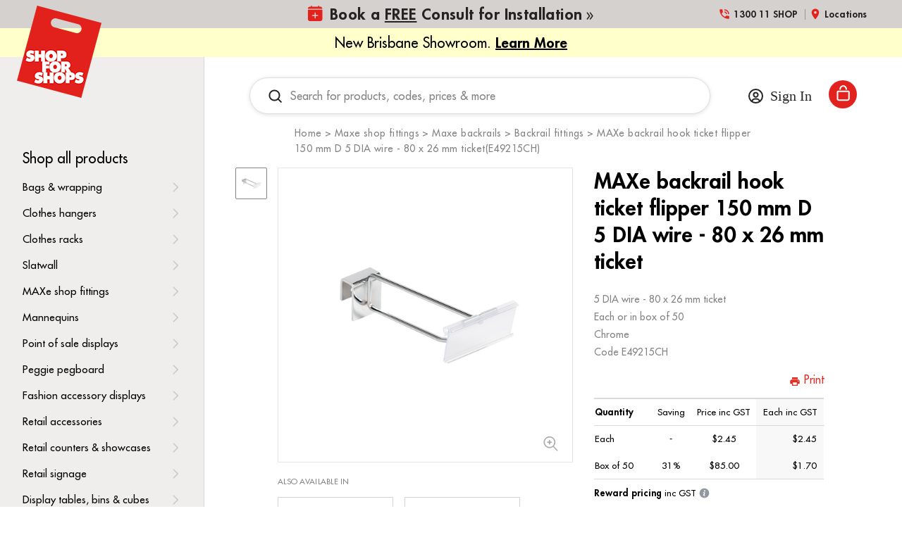

--- FILE ---
content_type: text/html; charset=UTF-8
request_url: https://www.shopforshops.com/maxe-backrail-hook-ticket-flipper-150-mm-d-e49215ch/
body_size: 46041
content:


<!doctype html>
<html class="no-js" lang="en">
<head>
  <meta http-equiv="X-UA-Compatible" content="IE=edge,chrome=1">

  <title>MAXe backrail hook ticket flipper 150 mm D 5 DIA wire - 80 x 26 mm ticket(E49215CH)</title>

  <meta property="product:price:amount" content="2.45" /><meta property="product:price:currency" content="AUD" /><meta property="og:url" content="https://www.shopforshops.com/maxe-backrail-hook-ticket-flipper-150-mm-d-e49215ch/" /><meta property="og:site_name" content="Shop for Shops" /><meta name="keywords" content="shop fittings, shop supplies, retail displays, display stands, mannequins, shelving, slatwall, gondola shelving, retail accessories, store fitouts, shop installation, end-to-end installations, bulk shop supplies, retail shopfitting, shop furniture, display equipment, POS displays, retail shelving, custom shop fittings, shop counters, storage solutions, Australia, Melbourne, Sydney, Perth, shop supplies online"><link rel='canonical' href='https://www.shopforshops.com/maxe-backrail-hook-ticket-flipper-150-mm-d-e49215ch/' /><meta name='platform' content='bigcommerce.stencil' /><meta property="og:type" content="product" />
<meta property="og:title" content="MAXe backrail hook ticket flipper 150 mm D  5 DIA wire - 80 x 26 mm ticket(E49215CH)" />
<meta property="og:description" content="Shop for Shops™ is Australia’s leader in shop fittings, retail supplies, and end-to-end installations. Get expert advice, quality products, and bulk discounts—Shop for Shops." />
<meta property="og:image" content="https://cdn11.bigcommerce.com/s-cij3kcexwl/products/3101/images/3264254/E49215CH_1__92287.1757999933.386.513.jpg?c=2" />
<meta property="pinterest:richpins" content="enabled" />
  

  <link href="https://cdn11.bigcommerce.com/s-cij3kcexwl/product_images/favico.png?t=1547089582" rel="shortcut icon">
  <meta name="viewport" content="width=device-width, initial-scale=1, maximum-scale=1">
  <meta name="apple-mobile-web-app-capable" content="yes">
  <meta name="mobile-web-app-capable" content="yes">

  <script>document.documentElement.className = document.documentElement.className.replace(/\bno-js\b/,'js');</script>

  <style type="text/css" media="screen, print">
  @font-face {
    font-family: "EB Garamond";
    src: url("https://cdn11.bigcommerce.com/s-cij3kcexwl/stencil/17b6a670-092c-013e-8fda-7a65a7f0771f/e/964f83d0-b11c-013e-2750-2eb4458d1ec1/fonts/EBGaramond-Regular.eot");
    src: url("https://cdn11.bigcommerce.com/s-cij3kcexwl/stencil/17b6a670-092c-013e-8fda-7a65a7f0771f/e/964f83d0-b11c-013e-2750-2eb4458d1ec1/fonts/EBGaramond-Regular.eot?#iefix") format("embedded-opentype"),
      url("https://cdn11.bigcommerce.com/s-cij3kcexwl/stencil/17b6a670-092c-013e-8fda-7a65a7f0771f/e/964f83d0-b11c-013e-2750-2eb4458d1ec1/fonts/EBGaramond-Regular.svg#EBGaramond-Regular") format("svg"),
      url("https://cdn11.bigcommerce.com/s-cij3kcexwl/stencil/17b6a670-092c-013e-8fda-7a65a7f0771f/e/964f83d0-b11c-013e-2750-2eb4458d1ec1/fonts/EBGaramond-Regular.ttf") format("truetype"),
      url("https://cdn11.bigcommerce.com/s-cij3kcexwl/stencil/17b6a670-092c-013e-8fda-7a65a7f0771f/e/964f83d0-b11c-013e-2750-2eb4458d1ec1/fonts/EBGaramond-Regular.woff") format("woff"),
      url("https://cdn11.bigcommerce.com/s-cij3kcexwl/stencil/17b6a670-092c-013e-8fda-7a65a7f0771f/e/964f83d0-b11c-013e-2750-2eb4458d1ec1/fonts/EBGaramond-Regular.woff2") format("woff2");
    font-weight: normal;
    font-style: normal;
    font-display: swap;
  }

  @font-face {
    font-family: "EB Garamond";
    src: url("https://cdn11.bigcommerce.com/s-cij3kcexwl/stencil/17b6a670-092c-013e-8fda-7a65a7f0771f/e/964f83d0-b11c-013e-2750-2eb4458d1ec1/fonts/EBGaramond-BoldItalic.eot");
    src: url("https://cdn11.bigcommerce.com/s-cij3kcexwl/stencil/17b6a670-092c-013e-8fda-7a65a7f0771f/e/964f83d0-b11c-013e-2750-2eb4458d1ec1/fonts/EBGaramond-BoldItalic.eot?#iefix") format("embedded-opentype"),
      url("https://cdn11.bigcommerce.com/s-cij3kcexwl/stencil/17b6a670-092c-013e-8fda-7a65a7f0771f/e/964f83d0-b11c-013e-2750-2eb4458d1ec1/fonts/EBGaramond-BoldItalic.svg#EBGaramond-BoldItalic") format("svg"),
      url("https://cdn11.bigcommerce.com/s-cij3kcexwl/stencil/17b6a670-092c-013e-8fda-7a65a7f0771f/e/964f83d0-b11c-013e-2750-2eb4458d1ec1/fonts/EBGaramond-BoldItalic.ttf") format("truetype"),
      url("https://cdn11.bigcommerce.com/s-cij3kcexwl/stencil/17b6a670-092c-013e-8fda-7a65a7f0771f/e/964f83d0-b11c-013e-2750-2eb4458d1ec1/fonts/EBGaramond-BoldItalic.woff") format("woff"),
      url("https://cdn11.bigcommerce.com/s-cij3kcexwl/stencil/17b6a670-092c-013e-8fda-7a65a7f0771f/e/964f83d0-b11c-013e-2750-2eb4458d1ec1/fonts/EBGaramond-BoldItalic.woff2") format("woff2");
    font-weight: bold;
    font-style: italic;
    font-display: swap;
  }

  @font-face {
    font-family: "Futura LT";
    src: url("https://cdn11.bigcommerce.com/s-cij3kcexwl/stencil/17b6a670-092c-013e-8fda-7a65a7f0771f/e/964f83d0-b11c-013e-2750-2eb4458d1ec1/fonts/FuturaLT-Heavy.eot");
    src: url("https://cdn11.bigcommerce.com/s-cij3kcexwl/stencil/17b6a670-092c-013e-8fda-7a65a7f0771f/e/964f83d0-b11c-013e-2750-2eb4458d1ec1/fonts/FuturaLT-Heavy.eot?#iefix") format("embedded-opentype"),
      url("https://cdn11.bigcommerce.com/s-cij3kcexwl/stencil/17b6a670-092c-013e-8fda-7a65a7f0771f/e/964f83d0-b11c-013e-2750-2eb4458d1ec1/fonts/FuturaLT-Heavy.svg#FuturaLT-Heavy") format("svg"),
      url("https://cdn11.bigcommerce.com/s-cij3kcexwl/stencil/17b6a670-092c-013e-8fda-7a65a7f0771f/e/964f83d0-b11c-013e-2750-2eb4458d1ec1/fonts/FuturaLT-Heavy.ttf") format("truetype"),
      url("https://cdn11.bigcommerce.com/s-cij3kcexwl/stencil/17b6a670-092c-013e-8fda-7a65a7f0771f/e/964f83d0-b11c-013e-2750-2eb4458d1ec1/fonts/FuturaLT-Heavy.woff") format("woff"),
      url("https://cdn11.bigcommerce.com/s-cij3kcexwl/stencil/17b6a670-092c-013e-8fda-7a65a7f0771f/e/964f83d0-b11c-013e-2750-2eb4458d1ec1/fonts/FuturaLT-Heavy.woff2") format("woff2");
    font-weight: bold;
    font-style: normal;
    font-display: swap;
  }

  @font-face {
    font-family: "Futura LT";
    src: url("https://cdn11.bigcommerce.com/s-cij3kcexwl/stencil/17b6a670-092c-013e-8fda-7a65a7f0771f/e/964f83d0-b11c-013e-2750-2eb4458d1ec1/fonts/FuturaLT.eot");
    src: url("https://cdn11.bigcommerce.com/s-cij3kcexwl/stencil/17b6a670-092c-013e-8fda-7a65a7f0771f/e/964f83d0-b11c-013e-2750-2eb4458d1ec1/fonts/FuturaLT.eot?#iefix") format("embedded-opentype"),
      url("https://cdn11.bigcommerce.com/s-cij3kcexwl/stencil/17b6a670-092c-013e-8fda-7a65a7f0771f/e/964f83d0-b11c-013e-2750-2eb4458d1ec1/fonts/FuturaLT.svg#FuturaLT") format("svg"),
      url("https://cdn11.bigcommerce.com/s-cij3kcexwl/stencil/17b6a670-092c-013e-8fda-7a65a7f0771f/e/964f83d0-b11c-013e-2750-2eb4458d1ec1/fonts/FuturaLT.ttf") format("truetype"),
      url("https://cdn11.bigcommerce.com/s-cij3kcexwl/stencil/17b6a670-092c-013e-8fda-7a65a7f0771f/e/964f83d0-b11c-013e-2750-2eb4458d1ec1/fonts/FuturaLT.woff") format("woff"),
      url("https://cdn11.bigcommerce.com/s-cij3kcexwl/stencil/17b6a670-092c-013e-8fda-7a65a7f0771f/e/964f83d0-b11c-013e-2750-2eb4458d1ec1/fonts/FuturaLT.woff2") format("woff2");
    font-weight: normal;
    font-style: normal;
    font-display: swap;
  }

  @font-face {
    font-family: "Futura LT";
    src: url("https://cdn11.bigcommerce.com/s-cij3kcexwl/stencil/17b6a670-092c-013e-8fda-7a65a7f0771f/e/964f83d0-b11c-013e-2750-2eb4458d1ec1/fonts/FuturaLT-Light.eot");
    src: url("https://cdn11.bigcommerce.com/s-cij3kcexwl/stencil/17b6a670-092c-013e-8fda-7a65a7f0771f/e/964f83d0-b11c-013e-2750-2eb4458d1ec1/fonts/FuturaLT-Light.eot?#iefix") format("embedded-opentype"),
      url("https://cdn11.bigcommerce.com/s-cij3kcexwl/stencil/17b6a670-092c-013e-8fda-7a65a7f0771f/e/964f83d0-b11c-013e-2750-2eb4458d1ec1/fonts/FuturaLT-Light.svg#FuturaLT-Light") format("svg"),
      url("https://cdn11.bigcommerce.com/s-cij3kcexwl/stencil/17b6a670-092c-013e-8fda-7a65a7f0771f/e/964f83d0-b11c-013e-2750-2eb4458d1ec1/fonts/FuturaLT-Light.ttf") format("truetype"),
      url("https://cdn11.bigcommerce.com/s-cij3kcexwl/stencil/17b6a670-092c-013e-8fda-7a65a7f0771f/e/964f83d0-b11c-013e-2750-2eb4458d1ec1/fonts/FuturaLT-Light.woff") format("woff"),
      url("https://cdn11.bigcommerce.com/s-cij3kcexwl/stencil/17b6a670-092c-013e-8fda-7a65a7f0771f/e/964f83d0-b11c-013e-2750-2eb4458d1ec1/fonts/FuturaLT-Light.woff2") format("woff2");
    font-weight: 300;
    font-style: normal;
    font-display: swap;
  }

  @font-face {
    font-family: "Futura LT Book";
    src: url("https://cdn11.bigcommerce.com/s-cij3kcexwl/stencil/17b6a670-092c-013e-8fda-7a65a7f0771f/e/964f83d0-b11c-013e-2750-2eb4458d1ec1/fonts/FuturaLT-Book.woff") format("woff"),
        url("https://cdn11.bigcommerce.com/s-cij3kcexwl/stencil/17b6a670-092c-013e-8fda-7a65a7f0771f/e/964f83d0-b11c-013e-2750-2eb4458d1ec1/fonts/FuturaLT-Book.woff2") format("woff2");
    font-weight: 400;
    font-style: normal;
    font-display: swap;
}

@font-face {
    font-family: "Futura Heavy";
    src: url("https://cdn11.bigcommerce.com/s-cij3kcexwl/stencil/17b6a670-092c-013e-8fda-7a65a7f0771f/e/964f83d0-b11c-013e-2750-2eb4458d1ec1/fonts/FuturaBT-Heavy.woff") format("woff"),
        url("https://cdn11.bigcommerce.com/s-cij3kcexwl/stencil/17b6a670-092c-013e-8fda-7a65a7f0771f/e/964f83d0-b11c-013e-2750-2eb4458d1ec1/fonts/FuturaBT-Heavy.woff2") format("woff2");
    font-weight: 900;
    font-style: normal;
    font-display: swap;
}

@font-face {
    font-family: "Futura Bold";
    src: url("https://cdn11.bigcommerce.com/s-cij3kcexwl/stencil/17b6a670-092c-013e-8fda-7a65a7f0771f/e/964f83d0-b11c-013e-2750-2eb4458d1ec1/fonts/Futura-Bold.woff") format("woff"),
        url("https://cdn11.bigcommerce.com/s-cij3kcexwl/stencil/17b6a670-092c-013e-8fda-7a65a7f0771f/e/964f83d0-b11c-013e-2750-2eb4458d1ec1/fonts/Futura-Bold.woff2") format("woff2");
    font-weight: 600;
    font-style: normal;
    font-display: swap;
}

@font-face {
    font-family: "Futura Md BT";
    src: url("https://cdn11.bigcommerce.com/s-cij3kcexwl/stencil/17b6a670-092c-013e-8fda-7a65a7f0771f/e/964f83d0-b11c-013e-2750-2eb4458d1ec1/fonts/FuturaBT-Medium.woff") format("woff"),
        url("https://cdn11.bigcommerce.com/s-cij3kcexwl/stencil/17b6a670-092c-013e-8fda-7a65a7f0771f/e/964f83d0-b11c-013e-2750-2eb4458d1ec1/fonts/FuturaBT-Medium.woff2") format("woff2");
    font-weight: 500;
    font-style: normal;
    font-display: swap;
}
  </style>

  <link data-stencil-stylesheet href="https://cdn11.bigcommerce.com/s-cij3kcexwl/stencil/17b6a670-092c-013e-8fda-7a65a7f0771f/e/964f83d0-b11c-013e-2750-2eb4458d1ec1/css/theme-812215d0-ad6f-013e-57e1-529264e561d1.css" rel="stylesheet">

  

  <!-- Start Tracking Code for analytics_googleanalytics4 -->

<script data-cfasync="false" src="https://cdn11.bigcommerce.com/shared/js/google_analytics4_bodl_subscribers-358423becf5d870b8b603a81de597c10f6bc7699.js" integrity="sha256-gtOfJ3Avc1pEE/hx6SKj/96cca7JvfqllWA9FTQJyfI=" crossorigin="anonymous"></script>
<script data-cfasync="false">
  (function () {
    window.dataLayer = window.dataLayer || [];

    function gtag(){
        dataLayer.push(arguments);
    }

    function initGA4(event) {
         function setupGtag() {
            function configureGtag() {
                gtag('js', new Date());
                gtag('set', 'developer_id.dMjk3Nj', true);
                gtag('config', 'G-DVRTFWRCY0');
            }

            var script = document.createElement('script');

            script.src = 'https://www.googletagmanager.com/gtag/js?id=G-DVRTFWRCY0';
            script.async = true;
            script.onload = configureGtag;

            document.head.appendChild(script);
        }

        setupGtag();

        if (typeof subscribeOnBodlEvents === 'function') {
            subscribeOnBodlEvents('G-DVRTFWRCY0', false);
        }

        window.removeEventListener(event.type, initGA4);
    }

    

    var eventName = document.readyState === 'complete' ? 'consentScriptsLoaded' : 'DOMContentLoaded';
    window.addEventListener(eventName, initGA4, false);
  })()
</script>

<!-- End Tracking Code for analytics_googleanalytics4 -->

<!-- Start Tracking Code for analytics_siteverification -->

<meta name="google-site-verification" content="PO-r7E1FgNwMgxZ3JMzDqMpkYX_m2oTpFZ8hMmf4p40" />
<meta name="google-site-verification" content="Myilr4JlfXWsBpXV9C5zCLnFDokyZr9T9N5GLMOQilU" />

<!-- End Tracking Code for analytics_siteverification -->


<script type="text/javascript" src="https://checkout-sdk.bigcommerce.com/v1/loader.js" defer ></script>
<script src="https://www.google.com/recaptcha/api.js" async defer></script>
<script type="text/javascript">
var BCData = {"product_attributes":{"sku":"E49215CH","upc":null,"mpn":null,"gtin":null,"weight":{"formatted":"0.124 KGS","value":0.124},"base":true,"image":null,"price":{"with_tax":{"formatted":"$2.45","value":2.45,"currency":"AUD"},"tax_label":"GST"},"out_of_stock_behavior":"label_option","out_of_stock_message":"","available_modifier_values":[],"in_stock_attributes":[],"stock":null,"instock":true,"stock_message":null,"purchasable":true,"purchasing_message":null,"call_for_price_message":null}};
</script>
<script src='https://ajax.googleapis.com/ajax/libs/jquery/3.3.1/jquery.min.js' ></script><script src='https://www.powr.io/powr.js?external-type=bigcommerce' async></script><script src='https://www.powr.io/powr.js?external-type=bigcommerce' async></script><!-- Google Tag Manager -->
<script>(function(w,d,s,l,i){w[l]=w[l]||[];w[l].push({'gtm.start':
new Date().getTime(),event:'gtm.js'});var f=d.getElementsByTagName(s)[0],
j=d.createElement(s),dl=l!='dataLayer'?'&l='+l:'';j.async=true;j.src=
'https://www.googletagmanager.com/gtm.js?id='+i+dl;f.parentNode.insertBefore(j,f);
})(window,document,'script','dataLayer','GTM-WTFQ7W');</script>
<!-- End Google Tag Manager --><script type="text/javascript">

!function(e){if(!window.pintrk){window.pintrk=function()

{window.pintrk.queue.push(Array.prototype.slice.call(arguments))};var

n=window.pintrk;n.queue=[],n.version="3.0";var

t=document.createElement("script");t.async=!0,t.src=e;var

r=document.getElementsByTagName("script")[0];r.parentNode.insertBefore(t,r)}}

("https://s.pinimg.com/ct/core.js");



pintrk('load','2613549400647', { em: '%%GLOBAL_BillingEmail%%', });

pintrk('page');

</script><script>
    (function() {
        // Only run on /thanks-for-connecting/ path
        if (window.location.pathname === '/thanks-for-connecting/') {
            const urlParams = new URLSearchParams(window.location.search);
            const eventTypeName = urlParams.get('event_type_name');
            const inviteeFullName = urlParams.get('invitee_full_name');

            // Redirect if 'eventTypeName' or 'inviteeFullName' is missing
            if (!eventTypeName || !inviteeFullName) {
                window.location.href = '/#book-a-consultation';
            }
        }
    })();
</script>
 <script data-cfasync="false" src="https://microapps.bigcommerce.com/bodl-events/1.9.4/index.js" integrity="sha256-Y0tDj1qsyiKBRibKllwV0ZJ1aFlGYaHHGl/oUFoXJ7Y=" nonce="" crossorigin="anonymous"></script>
 <script data-cfasync="false" nonce="">

 (function() {
    function decodeBase64(base64) {
       const text = atob(base64);
       const length = text.length;
       const bytes = new Uint8Array(length);
       for (let i = 0; i < length; i++) {
          bytes[i] = text.charCodeAt(i);
       }
       const decoder = new TextDecoder();
       return decoder.decode(bytes);
    }
    window.bodl = JSON.parse(decodeBase64("[base64]"));
 })()

 </script>

<script nonce="">
(function () {
    var xmlHttp = new XMLHttpRequest();

    xmlHttp.open('POST', 'https://bes.gcp.data.bigcommerce.com/nobot');
    xmlHttp.setRequestHeader('Content-Type', 'application/json');
    xmlHttp.send('{"store_id":"1000343501","timezone_offset":"10.0","timestamp":"2026-01-18T08:48:44.58363900Z","visit_id":"97a60a86-5e81-4a0b-a196-7cfb6890cc9b","channel_id":1}');
})();
</script>

   
  
  
  




























































  <!-- snippet location html_head -->

  
<script type="application/ld+json">
  {
    "@context": "http://schema.org",
    "@type": "WebSite",
    "name": "Shop for Shops",
    "url": "https://www.shopforshops.com/"
  }
</script>
  
    
    	
    <script type="text/javascript" src="https://snapui.searchspring.io/mx75h3/bundle.js" id="searchspring-context" defer>
    	
    </script>  
</head>

<body class="page-product 
logo-position-left





  catalog-page
 layout-pages-product ">
  <!-- snippet location header -->

  <header class="site-header">
  <div class="site-header-wrapper">
    <div class="site-header-topbar">
  <div class="site-header-branding has-logo">
    <a class="logo-image" href="https://www.shopforshops.com/" alt="Shop for Shops">
      <img
        src="https://cdn11.bigcommerce.com/s-cij3kcexwl/images/stencil/original/sfs-logo_1666250052__77150.original.png"
        alt="Shop for Shops"
        width="120"
        height="131"
      >
      <span class="visuallyhidden">Shop for Shops</span>
    </a>
</div>
  <div class="site-header-quicklinks">
    <a class="quicklinks-item" href="tel:1300-11-SHOP">
      <svg width="18px" height="18px" viewBox="0 0 18 18" version="1.1" xmlns="http://www.w3.org/2000/svg"
  xmlns:xlink="http://www.w3.org/1999/xlink">
  <title>1B462EAD-8333-43D3-9472-869BB5E4E5CF</title>
  <g id="Page-1" stroke="none" stroke-width="1" fill="none" fill-rule="evenodd">
    <g id="Concept-B-(1)" transform="translate(-1334.000000, -11.000000)">
      <g id="phone_in_talk_black_24dp-(1)" transform="translate(1334.000000, 11.000000)">
        <polygon id="Path" points="0 0 18 0 18 18 0 18"></polygon>
        <path
          d="M15,11.625 C14.0625,11.625 13.1625,11.475 12.3225,11.1975 C12.06,11.115 11.7675,11.175 11.5575,11.3775 L9.9075,13.0275 C7.785,11.9475 6.045,10.215 4.965,8.085 L6.615,6.4275 C6.825,6.2325 6.885,5.94 6.8025,5.6775 C6.525,4.8375 6.375,3.9375 6.375,3 C6.375,2.5875 6.0375,2.25 5.625,2.25 L3,2.25 C2.5875,2.25 2.25,2.5875 2.25,3 C2.25,10.0425 7.9575,15.75 15,15.75 C15.4125,15.75 15.75,15.4125 15.75,15 L15.75,12.375 C15.75,11.9625 15.4125,11.625 15,11.625 Z M14.25,9 L15.75,9 C15.75,5.2725 12.7275,2.25 9,2.25 L9,3.75 C11.9025,3.75 14.25,6.0975 14.25,9 Z M11.25,9 L12.75,9 C12.75,6.93 11.07,5.25 9,5.25 L9,6.75 C10.245,6.75 11.25,7.755 11.25,9 Z"
          id="Shape" fill="#777371" fill-rule="nonzero"></path>
      </g>
    </g>
  </g>
</svg>      <div class="quicklink-text">1300 11 SHOP</div>
    </a>

    <a class="quicklinks-item" href="/shop-locations">
      <svg width="18px" height="18px" viewBox="0 0 18 18" version="1.1" xmlns="http://www.w3.org/2000/svg"
  xmlns:xlink="http://www.w3.org/1999/xlink">
  <title>937B615C-9C41-4E84-A973-8C9896DE9AD2</title>
  <g id="Page-1" stroke="none" stroke-width="1" fill="none" fill-rule="evenodd">
    <g id="Concept-B-(1)" transform="translate(-1465.000000, -10.000000)">
      <g id="location_on_black_24dp" transform="translate(1465.000000, 10.000000)">
        <polygon id="Path" points="0 0 18 0 18 18 0 18"></polygon>
        <path
          d="M9,1.5 C6.0975,1.5 3.75,3.8475 3.75,6.75 C3.75,10.6875 9,16.5 9,16.5 C9,16.5 14.25,10.6875 14.25,6.75 C14.25,3.8475 11.9025,1.5 9,1.5 Z M9,8.625 C7.965,8.625 7.125,7.785 7.125,6.75 C7.125,5.715 7.965,4.875 9,4.875 C10.035,4.875 10.875,5.715 10.875,6.75 C10.875,7.785 10.035,8.625 9,8.625 Z"
          id="Shape" fill="#777371" fill-rule="nonzero"></path>
      </g>
    </g>
  </g>
</svg>      <div class="quicklink-text">Locations</div>
    </a>

    <a href="/book-a-free-consult-for-installation/" class="quicklinks-item btn-book" id="btnBook2">
      <span class="calendar-desktop"><svg width="14px" height="15px" viewBox="0 0 14 15" version="1.1" xmlns="http://www.w3.org/2000/svg" xmlns:xlink="http://www.w3.org/1999/xlink">
    <title>Shape</title>
    <g id="Page-1" stroke="none" stroke-width="1" fill="none" fill-rule="evenodd">
        <g id="Home-Copy-2" transform="translate(-1337, -12)" fill="#E2221D" fill-rule="nonzero">
            <path d="M1337,15 C1337.00126,13.8959536 1337.89595,13.001262 1339,13 L1340,13 L1340,12.5 C1340,12.2238576 1340.22386,12 1340.5,12 C1340.77614,12 1341,12.2238576 1341,12.5 L1341,13 L1347,13 L1347,12.5 C1347,12.2238576 1347.22386,12 1347.5,12 C1347.77614,12 1348,12.2238576 1348,12.5 L1348,13 L1349,13 C1350.10405,13.001262 1350.99874,13.8959536 1351,15 L1337,15 Z M1337,16 L1337,25 C1337.00126,26.1040464 1337.89595,26.998738 1339,27 L1349,27 C1350.10405,26.998738 1350.99874,26.1040464 1351,25 L1351,16 L1337,16 Z M1347,21.5 C1347.00008,21.6326318 1346.94742,21.7598535 1346.85364,21.8536384 C1346.75985,21.9474233 1346.63263,22.000077 1346.5,22 L1344.5,22 L1344.5,24 C1344.5,24.2761424 1344.27614,24.5 1344,24.5 C1343.72386,24.5 1343.5,24.2761424 1343.5,24 L1343.5,22 L1341.5,22 C1341.22386,22 1341,21.7761424 1341,21.5 C1341,21.2238576 1341.22386,21 1341.5,21 L1343.5,21 L1343.5,19 C1343.5,18.7238576 1343.72386,18.5 1344,18.5 C1344.27614,18.5 1344.5,18.7238576 1344.5,19 L1344.5,21 L1346.5,21 C1346.63263,20.999923 1346.75985,21.0525767 1346.85364,21.1463616 C1346.94742,21.2401465 1347.00008,21.3673682 1347,21.5 Z" id="Shape"></path>
        </g>
    </g>
</svg></span>
      <span class="calendar-mobile"><svg width="15px" height="17px" viewBox="0 0 15 17" version="1.1" xmlns="http://www.w3.org/2000/svg" xmlns:xlink="http://www.w3.org/1999/xlink">
    <title>Group 7</title>
    <g id="Page-1" stroke="none" stroke-width="1" fill="none" fill-rule="evenodd">
        <g id="Home-Copy" transform="translate(-1331, -6)">
            <g id="Group-7" transform="translate(1331, 7)">
                <rect id="Rectangle" stroke="#FFFFFF" stroke-width="1.5" x="0.75" y="1.53947368" width="13.5" height="13.5" rx="3"></rect>
                <path d="M10.7142858,9.76691729 C10.7143682,9.90902283 10.6579535,10.0453318 10.5574697,10.1458156 C10.4569859,10.2462994 10.320677,10.3027141 10.1785714,10.3026316 L8.03571429,10.3026316 L8.03571429,12.4454887 C8.03571429,12.7413556 7.79586683,12.981203 7.5,12.981203 C7.20413317,12.981203 6.96428571,12.7413556 6.96428571,12.4454887 L6.96428571,10.3026316 L4.82142857,10.3026316 C4.52556174,10.3026316 4.28571429,10.0627841 4.28571429,9.76691729 C4.28571429,9.47105046 4.52556174,9.23120301 4.82142857,9.23120301 L6.96428571,9.23120301 L6.96428571,7.08834586 C6.96428571,6.79247903 7.20413317,6.55263158 7.5,6.55263158 C7.79586683,6.55263158 8.03571429,6.79247903 8.03571429,7.08834586 L8.03571429,9.23120301 L10.1785714,9.23120301 C10.320677,9.23112051 10.4569859,9.28753519 10.5574697,9.38801899 C10.6579535,9.4885028 10.7143682,9.62481176 10.7142858,9.76691729 Z" id="Path" fill="#FFFFFF"></path>
                <line x1="1.18421053" y1="4.73684211" x2="13.8157895" y2="4.73684211" id="Line-3" stroke="#FFFFFF" stroke-width="1.5"></line>
                <line x1="4.34210526" y1="0.394736842" x2="4.34210526" y2="2.76315789" id="Line-5" stroke="#FFFFFF" stroke-width="1.5" stroke-linecap="round"></line>
                <line x1="10.6578947" y1="0.394736842" x2="10.6578947" y2="2.76315789" id="Line-5-Copy" stroke="#FFFFFF" stroke-width="1.5" stroke-linecap="round"></line>
            </g>
        </g>
    </g>
</svg></span>
      <div class="quicklink-text">Book a <strong><u>FREE</u></strong> Consult for Installation</div>
    </a>
  </div>
</div>
    <div class="top-ribbon" data-char-min="35" data-char-max="70">
        New Brisbane Showroom.
        <a href="https://www.shopforshops.com/shop-locations/shop-fittings-brisbane/" target="_blank">
            <strong><u>Learn More</u></strong>
        </a>
    </div>
  </div>
</header>
  <div class="site-main">
    <aside
  class="site-main-sidebar has-social"
  data-sidebar
>
  <div class="site-main-sidebar-inner">
    
<nav
  class="main-navigation
    categories-navigation
"
  data-main-navigation="categories"
>
  <div class="main-navigation-breadcrumbs" data-navigation-breadcrumbs>
    <button
      class="main-navigation-breadcrumb
      navigation-go-back"
      data-toggle-navigation="categories"
      data-navigation-return
    >
      <span class="navigation-go-back-desktop">
        <svg width="7" height="12" viewBox="0 0 7 12" xmlns="http://www.w3.org/2000/svg" role="presentation">
  <path d="M6.01 10.648l-.71.704L-.01 6 5.3.648l.71.704L1.4 6" fill="currentColor"/>
</svg>
      </span>
      Back
    </button>
    <button
      class="main-navigation-breadcrumb
      reset-all"
      data-navigation-reset
    >
      All categories
    </button>
    <span class="main-navigation-panel-title">
        Categories
    </span>
  </div>
  <div class="main-navigation-container main">
    <ul
      class="main-navigation-panel
        main-navigation-panel-parent
        is-active"
        data-panel-depth="0"
        data-navigation-menu="categories"
        data-navigation-panel
        data-navigation-panel-parent
      >
          <li class="main-navigation-item main-navigation-item-parent " data-navigation-item-parent>
            <a href="https://www.shopforshops.com/shop-all-products/"  class="main-navigation-link is-active ">
  Shop all products 
</a>
          </li>
          <li class="main-navigation-item main-navigation-item-parent has-children" data-navigation-item-parent>
            <a href="https://www.shopforshops.com/bags-wrapping/"  data-toggle-navigation="https://www.shopforshops.com/bags-wrapping/" data-navigation-name="Bags &amp; wrapping"  class="main-navigation-link ">
  Bags &amp; wrapping 
</a>
  <span class="main-navigation-item-toggle">
    <svg width="7" height="12" viewBox="0 0 7 12" xmlns="http://www.w3.org/2000/svg" role="presentation">
  <path d="M.34 10.66l.71.703L6.364 6.01 1.05.66l-.71.703L4.955 6.01" fill="currentColor"/>
</svg>
  </span>
  <ul class="main-navigation-panel main-navigation-panel-child is-right" data-navigation-menu="https://www.shopforshops.com/bags-wrapping/" data-navigation-panel>
    <li class="main-navigation-panel-title">
      Bags &amp; wrapping
    </li>
    <li class="main-navigation-item main-navigation-item-all">
      <a href="https://www.shopforshops.com/bags-wrapping/" data-navigation-all-name="Bags &amp; wrapping" class="main-navigation-link">
          Bags &amp; wrapping 
      </a>
    </li>
      <li class="main-navigation-item ">
        <a href="https://www.shopforshops.com/bags-wrapping/paper-bags/"  class="main-navigation-link ">
  Paper bags 
</a>
      </li>
      <li class="main-navigation-item ">
        <a href="https://www.shopforshops.com/bags-wrapping/tissue-paper/"  class="main-navigation-link ">
  Tissue paper 
</a>
      </li>
      <li class="main-navigation-item ">
        <a href="https://www.shopforshops.com/bags-wrapping/style-paper-bags/"  class="main-navigation-link ">
  Style paper bags 
</a>
      </li>
      <li class="main-navigation-item ">
        <a href="https://www.shopforshops.com/bags-wrapping/plastic-bags/"  class="main-navigation-link ">
  Plastic bags 
</a>
      </li>
      <li class="main-navigation-item ">
        <a href="https://www.shopforshops.com/bags-wrapping/reusable-bags/"  class="main-navigation-link ">
  Reusable bags 
</a>
      </li>
      <li class="main-navigation-item ">
        <a href="https://www.shopforshops.com/bags-wrapping/gift-bags/"  class="main-navigation-link ">
  Gift Bags 
</a>
      </li>
      <li class="main-navigation-item ">
        <a href="https://www.shopforshops.com/bags-wrapping/wrapping-accessories/"  class="main-navigation-link ">
  Wrapping accessories 
</a>
      </li>
      <li class="main-navigation-item ">
        <a href="/custom-branded-bags/" class="main-navigation-link">Custom-Branded Bags</a>
      </li>
  </ul>
          </li>
          <li class="main-navigation-item main-navigation-item-parent has-children" data-navigation-item-parent>
            <a href="https://www.shopforshops.com/clothes-hangers/"  data-toggle-navigation="https://www.shopforshops.com/clothes-hangers/" data-navigation-name="Clothes hangers"  class="main-navigation-link ">
  Clothes hangers 
</a>
  <span class="main-navigation-item-toggle">
    <svg width="7" height="12" viewBox="0 0 7 12" xmlns="http://www.w3.org/2000/svg" role="presentation">
  <path d="M.34 10.66l.71.703L6.364 6.01 1.05.66l-.71.703L4.955 6.01" fill="currentColor"/>
</svg>
  </span>
  <ul class="main-navigation-panel main-navigation-panel-child is-right" data-navigation-menu="https://www.shopforshops.com/clothes-hangers/" data-navigation-panel>
    <li class="main-navigation-panel-title">
      Clothes hangers
    </li>
    <li class="main-navigation-item main-navigation-item-all">
      <a href="https://www.shopforshops.com/clothes-hangers/" data-navigation-all-name="Clothes hangers" class="main-navigation-link">
          Clothes hangers 
      </a>
    </li>
      <li class="main-navigation-item ">
        <a href="https://www.shopforshops.com/clothes-hangers/wooden-hangers-standard/"  class="main-navigation-link ">
  Wooden hangers - standard 
</a>
      </li>
      <li class="main-navigation-item ">
        <a href="https://www.shopforshops.com/clothes-hangers/wooden-hangers-premium/"  class="main-navigation-link ">
  Wooden hangers - premium 
</a>
      </li>
      <li class="main-navigation-item ">
        <a href="https://www.shopforshops.com/wooden-hangers-slimline/"  class="main-navigation-link ">
  Wooden hangers - slimline 
</a>
      </li>
      <li class="main-navigation-item ">
        <a href="https://www.shopforshops.com/clothes-hangers/kids-baby-hangers/"  class="main-navigation-link ">
  Kids &amp; baby hangers 
</a>
      </li>
      <li class="main-navigation-item ">
        <a href="https://www.shopforshops.com/clothes-hangers/plastic-hangers/"  class="main-navigation-link ">
  Plastic hangers 
</a>
      </li>
      <li class="main-navigation-item ">
        <a href="https://www.shopforshops.com/clothes-hangers/metal-hangers/"  class="main-navigation-link ">
  Metal hangers 
</a>
      </li>
      <li class="main-navigation-item ">
        <a href="https://www.shopforshops.com/clothes-hangers/space-save-hangers/"  class="main-navigation-link ">
  Space saver hangers 
</a>
      </li>
      <li class="main-navigation-item ">
        <a href="https://www.shopforshops.com/clothes-hangers/cardboard-hangers/"  class="main-navigation-link ">
  Cardboard hangers 
</a>
      </li>
      <li class="main-navigation-item ">
        <a href="https://www.shopforshops.com/clothes-hangers/hanger-accessories/"  class="main-navigation-link ">
  Hanger accessories 
</a>
      </li>
      <li class="main-navigation-item ">
        <a href="/custom-branded-hangers/" class="main-navigation-link">Custom-Branded Hangers</a>
      </li>
      </ul>
          </li>
          <li class="main-navigation-item main-navigation-item-parent has-children" data-navigation-item-parent>
            <a href="https://www.shopforshops.com/clothes-racks/"  data-toggle-navigation="https://www.shopforshops.com/clothes-racks/" data-navigation-name="Clothes racks"  class="main-navigation-link ">
  Clothes racks 
</a>
  <span class="main-navigation-item-toggle">
    <svg width="7" height="12" viewBox="0 0 7 12" xmlns="http://www.w3.org/2000/svg" role="presentation">
  <path d="M.34 10.66l.71.703L6.364 6.01 1.05.66l-.71.703L4.955 6.01" fill="currentColor"/>
</svg>
  </span>
  <ul class="main-navigation-panel main-navigation-panel-child is-right" data-navigation-menu="https://www.shopforshops.com/clothes-racks/" data-navigation-panel>
    <li class="main-navigation-panel-title">
      Clothes racks
    </li>
    <li class="main-navigation-item main-navigation-item-all">
      <a href="https://www.shopforshops.com/clothes-racks/" data-navigation-all-name="Clothes racks" class="main-navigation-link">
          Clothes racks 
      </a>
    </li>
      <li class="main-navigation-item ">
        <a href="https://www.shopforshops.com/clothes-racks/collapsible-clothes-racks/"  class="main-navigation-link ">
  Collapsible clothes racks 
</a>
      </li>
      <li class="main-navigation-item ">
        <a href="https://www.shopforshops.com/clothes-racks/little-clothes-racks/"  class="main-navigation-link ">
  Little clothes rack 
</a>
      </li>
      <li class="main-navigation-item ">
        <a href="https://www.shopforshops.com/small-clothes-racks/"  class="main-navigation-link ">
  Small clothes racks 
</a>
      </li>
      <li class="main-navigation-item ">
        <a href="https://www.shopforshops.com/clothes-racks/style-clothes-racks/"  class="main-navigation-link ">
  Style clothes racks 
</a>
      </li>
      <li class="main-navigation-item ">
        <a href="https://www.shopforshops.com/clothes-racks/heavy-duty-clothes-racks/"  class="main-navigation-link ">
  Heavy duty clothes racks 
</a>
      </li>
      <li class="main-navigation-item ">
        <a href="https://www.shopforshops.com/clothes-racks/2-way-4-way-clothes-racks/"  class="main-navigation-link ">
  2-way &amp; 4-way clothes racks 
</a>
      </li>
      <li class="main-navigation-item ">
        <a href="https://www.shopforshops.com/clothes-racks/market-racks/"  class="main-navigation-link ">
  Market racks 
</a>
      </li>
      <li class="main-navigation-item ">
        <a href="https://www.shopforshops.com/clothes-racks/spiral-round-clothes-racks/"  class="main-navigation-link ">
  Spiral &amp; round clothes racks 
</a>
      </li>
      <li class="main-navigation-item ">
        <a href="https://www.shopforshops.com/clothes-racks/basic-clothes-racks/"  class="main-navigation-link ">
  Basic clothes racks 
</a>
      </li>
  </ul>
          </li>
          <li class="main-navigation-item main-navigation-item-parent has-children" data-navigation-item-parent>
            <a href="https://www.shopforshops.com/slatwall/"  data-toggle-navigation="https://www.shopforshops.com/slatwall/" data-navigation-name="Slatwall"  class="main-navigation-link ">
  Slatwall 
</a>
  <span class="main-navigation-item-toggle">
    <svg width="7" height="12" viewBox="0 0 7 12" xmlns="http://www.w3.org/2000/svg" role="presentation">
  <path d="M.34 10.66l.71.703L6.364 6.01 1.05.66l-.71.703L4.955 6.01" fill="currentColor"/>
</svg>
  </span>
  <ul class="main-navigation-panel main-navigation-panel-child is-right" data-navigation-menu="https://www.shopforshops.com/slatwall/" data-navigation-panel>
    <li class="main-navigation-panel-title">
      Slatwall
    </li>
    <li class="main-navigation-item main-navigation-item-all">
      <a href="https://www.shopforshops.com/slatwall/" data-navigation-all-name="Slatwall" class="main-navigation-link">
          Slatwall 
      </a>
    </li>
      <li class="main-navigation-item ">
        <a href="https://www.shopforshops.com/slatwall/slatwall-panels/"  class="main-navigation-link ">
  Slatwall Panels 
</a>
      </li>
      <li class="main-navigation-item ">
        <a href="https://www.shopforshops.com/slatwall/slatwall-mesh-panels/"  class="main-navigation-link ">
  Slatwall Mesh Panels 
</a>
      </li>
      <li class="main-navigation-item ">
        <a href="https://www.shopforshops.com/slatwall/slatwall-hooks/"  class="main-navigation-link ">
  Slatwall Hooks 
</a>
      </li>
      <li class="main-navigation-item ">
        <a href="https://www.shopforshops.com/slatwall/slatwall-shelving-brackets/"  class="main-navigation-link ">
  Slatwall shelving &amp; brackets 
</a>
      </li>
      <li class="main-navigation-item ">
        <a href="https://www.shopforshops.com/slatwall/slatwall-fittings/"  class="main-navigation-link ">
  Slatwall Fittings 
</a>
      </li>
      <li class="main-navigation-item ">
        <a href="https://www.shopforshops.com/slatwall/slatwall-stands-spinners/"  class="main-navigation-link ">
  Slatwall stands &amp; spinners 
</a>
      </li>
      <li class="main-navigation-item ">
        <a href="https://www.shopforshops.com/slatwall/slatwall-acrylic-displays/"  class="main-navigation-link ">
  Slatwall acrylic displays 
</a>
      </li>
      <li class="main-navigation-item has-children">
        <a href="https://www.shopforshops.com/slatwall/slatwall-bins-baskets/"  data-toggle-navigation="https://www.shopforshops.com/slatwall/slatwall-bins-baskets/" data-navigation-name="Slatwall bins &amp; baskets"  class="main-navigation-link ">
  Slatwall bins &amp; baskets 
</a>
  <span class="main-navigation-item-toggle">
    <svg width="7" height="12" viewBox="0 0 7 12" xmlns="http://www.w3.org/2000/svg" role="presentation">
  <path d="M.34 10.66l.71.703L6.364 6.01 1.05.66l-.71.703L4.955 6.01" fill="currentColor"/>
</svg>
  </span>
  <ul class="main-navigation-panel main-navigation-panel-child is-right" data-navigation-menu="https://www.shopforshops.com/slatwall/slatwall-bins-baskets/" data-navigation-panel>
    <li class="main-navigation-panel-title">
      Slatwall bins &amp; baskets
    </li>
    <li class="main-navigation-item main-navigation-item-all">
      <a href="https://www.shopforshops.com/slatwall/slatwall-bins-baskets/" data-navigation-all-name="Slatwall bins &amp; baskets" class="main-navigation-link">
          Slatwall bins &amp; baskets 
      </a>
    </li>
      <li class="main-navigation-item ">
        <a href="https://www.shopforshops.com/slatwall/slatwall-bins-baskets/wire-mesh-baskets/"  class="main-navigation-link ">
  Mesh Baskets 
</a>
      </li>
  </ul>
      </li>
      <li class="main-navigation-item ">
        <a href="https://www.shopforshops.com/slatwall/slatwall-sign-holders/"  class="main-navigation-link ">
  Slatwall sign holders 
</a>
      </li>
  </ul>
          </li>
          <li class="main-navigation-item main-navigation-item-parent has-children" data-navigation-item-parent>
            <a href="https://www.shopforshops.com/maxe-shop-fittings/"  data-toggle-navigation="https://www.shopforshops.com/maxe-shop-fittings/" data-navigation-name="MAXe shop fittings"  class="main-navigation-link ">
  MAXe shop fittings 
</a>
  <span class="main-navigation-item-toggle">
    <svg width="7" height="12" viewBox="0 0 7 12" xmlns="http://www.w3.org/2000/svg" role="presentation">
  <path d="M.34 10.66l.71.703L6.364 6.01 1.05.66l-.71.703L4.955 6.01" fill="currentColor"/>
</svg>
  </span>
  <ul class="main-navigation-panel main-navigation-panel-child is-right" data-navigation-menu="https://www.shopforshops.com/maxe-shop-fittings/" data-navigation-panel>
    <li class="main-navigation-panel-title">
      MAXe shop fittings
    </li>
    <li class="main-navigation-item main-navigation-item-all">
      <a href="https://www.shopforshops.com/maxe-shop-fittings/" data-navigation-all-name="MAXe shop fittings" class="main-navigation-link">
          MAXe shop fittings 
      </a>
    </li>
      <li class="main-navigation-item ">
        <a href="https://www.shopforshops.com/maxe-shop-fittings/maxe-framed/"  class="main-navigation-link ">
  MAXe framed 
</a>
      </li>
      <li class="main-navigation-item has-children">
        <a href="https://www.shopforshops.com/maxe-shop-fittings/maxe-posts/"  data-toggle-navigation="https://www.shopforshops.com/maxe-shop-fittings/maxe-posts/" data-navigation-name="MAXe posts"  class="main-navigation-link ">
  MAXe posts 
</a>
  <span class="main-navigation-item-toggle">
    <svg width="7" height="12" viewBox="0 0 7 12" xmlns="http://www.w3.org/2000/svg" role="presentation">
  <path d="M.34 10.66l.71.703L6.364 6.01 1.05.66l-.71.703L4.955 6.01" fill="currentColor"/>
</svg>
  </span>
  <ul class="main-navigation-panel main-navigation-panel-child is-right" data-navigation-menu="https://www.shopforshops.com/maxe-shop-fittings/maxe-posts/" data-navigation-panel>
    <li class="main-navigation-panel-title">
      MAXe posts
    </li>
    <li class="main-navigation-item main-navigation-item-all">
      <a href="https://www.shopforshops.com/maxe-shop-fittings/maxe-posts/" data-navigation-all-name="MAXe posts" class="main-navigation-link">
          MAXe posts 
      </a>
    </li>
      <li class="main-navigation-item ">
        <a href="https://www.shopforshops.com/maxe-shop-fittings/maxe-posts/double-sided-posts/"  class="main-navigation-link ">
  Double sided posts 
</a>
      </li>
      <li class="main-navigation-item ">
        <a href="https://www.shopforshops.com/maxe-shop-fittings/maxe-posts/single-sided-posts/"  class="main-navigation-link ">
  Single sided posts 
</a>
      </li>
      <li class="main-navigation-item ">
        <a href="https://www.shopforshops.com/maxe-shop-fittings/maxe-posts/external-corner-posts/"  class="main-navigation-link ">
  External corner posts 
</a>
      </li>
  </ul>
      </li>
      <li class="main-navigation-item has-children">
        <a href="https://www.shopforshops.com/maxe-shop-fittings/maxe-installation-tools/"  data-toggle-navigation="https://www.shopforshops.com/maxe-shop-fittings/maxe-installation-tools/" data-navigation-name="MAXe installation tools"  class="main-navigation-link ">
  MAXe installation tools 
</a>
  <span class="main-navigation-item-toggle">
    <svg width="7" height="12" viewBox="0 0 7 12" xmlns="http://www.w3.org/2000/svg" role="presentation">
  <path d="M.34 10.66l.71.703L6.364 6.01 1.05.66l-.71.703L4.955 6.01" fill="currentColor"/>
</svg>
  </span>
  <ul class="main-navigation-panel main-navigation-panel-child is-right" data-navigation-menu="https://www.shopforshops.com/maxe-shop-fittings/maxe-installation-tools/" data-navigation-panel>
    <li class="main-navigation-panel-title">
      MAXe installation tools
    </li>
    <li class="main-navigation-item main-navigation-item-all">
      <a href="https://www.shopforshops.com/maxe-shop-fittings/maxe-installation-tools/" data-navigation-all-name="MAXe installation tools" class="main-navigation-link">
          MAXe installation tools 
      </a>
    </li>
      <li class="main-navigation-item ">
        <a href="https://www.shopforshops.com/maxe-shop-fittings/maxe-installation-tools/installation-tools/"  class="main-navigation-link ">
  Installation tools 
</a>
      </li>
  </ul>
      </li>
      <li class="main-navigation-item has-children">
        <a href="https://www.shopforshops.com/maxe-shop-fittings/maxe-joining-rails/"  data-toggle-navigation="https://www.shopforshops.com/maxe-shop-fittings/maxe-joining-rails/" data-navigation-name="MAXe joining rails"  class="main-navigation-link ">
  MAXe joining rails 
</a>
  <span class="main-navigation-item-toggle">
    <svg width="7" height="12" viewBox="0 0 7 12" xmlns="http://www.w3.org/2000/svg" role="presentation">
  <path d="M.34 10.66l.71.703L6.364 6.01 1.05.66l-.71.703L4.955 6.01" fill="currentColor"/>
</svg>
  </span>
  <ul class="main-navigation-panel main-navigation-panel-child is-right" data-navigation-menu="https://www.shopforshops.com/maxe-shop-fittings/maxe-joining-rails/" data-navigation-panel>
    <li class="main-navigation-panel-title">
      MAXe joining rails
    </li>
    <li class="main-navigation-item main-navigation-item-all">
      <a href="https://www.shopforshops.com/maxe-shop-fittings/maxe-joining-rails/" data-navigation-all-name="MAXe joining rails" class="main-navigation-link">
          MAXe joining rails 
      </a>
    </li>
      <li class="main-navigation-item ">
        <a href="https://www.shopforshops.com/maxe-shop-fittings/maxe-joining-rails/joining-rails/"  class="main-navigation-link ">
  Joining rails 
</a>
      </li>
  </ul>
      </li>
      <li class="main-navigation-item has-children">
        <a href="https://www.shopforshops.com/maxe-shop-fittings/maxe-feet-heels-castors/"  data-toggle-navigation="https://www.shopforshops.com/maxe-shop-fittings/maxe-feet-heels-castors/" data-navigation-name="MAXe feet, heels &amp; castors"  class="main-navigation-link ">
  MAXe feet, heels &amp; castors 
</a>
  <span class="main-navigation-item-toggle">
    <svg width="7" height="12" viewBox="0 0 7 12" xmlns="http://www.w3.org/2000/svg" role="presentation">
  <path d="M.34 10.66l.71.703L6.364 6.01 1.05.66l-.71.703L4.955 6.01" fill="currentColor"/>
</svg>
  </span>
  <ul class="main-navigation-panel main-navigation-panel-child is-right" data-navigation-menu="https://www.shopforshops.com/maxe-shop-fittings/maxe-feet-heels-castors/" data-navigation-panel>
    <li class="main-navigation-panel-title">
      MAXe feet, heels &amp; castors
    </li>
    <li class="main-navigation-item main-navigation-item-all">
      <a href="https://www.shopforshops.com/maxe-shop-fittings/maxe-feet-heels-castors/" data-navigation-all-name="MAXe feet, heels &amp; castors" class="main-navigation-link">
          MAXe feet, heels &amp; castors 
      </a>
    </li>
      <li class="main-navigation-item ">
        <a href="https://www.shopforshops.com/maxe-shop-fittings/maxe-feet-heels-castors/feet-heels-castors/"  class="main-navigation-link ">
  Feet, heels &amp; castors 
</a>
      </li>
      <li class="main-navigation-item ">
        <a href="https://www.shopforshops.com/maxe-shop-fittings/maxe-feet-heels-castors/flat-feet/"  class="main-navigation-link ">
  Flat feet 
</a>
      </li>
  </ul>
      </li>
      <li class="main-navigation-item has-children">
        <a href="https://www.shopforshops.com/maxe-shop-fittings/maxe-end-bay-joining-sets/"  data-toggle-navigation="https://www.shopforshops.com/maxe-shop-fittings/maxe-end-bay-joining-sets/" data-navigation-name="MAXe end bay joining sets"  class="main-navigation-link ">
  MAXe end bay joining sets 
</a>
  <span class="main-navigation-item-toggle">
    <svg width="7" height="12" viewBox="0 0 7 12" xmlns="http://www.w3.org/2000/svg" role="presentation">
  <path d="M.34 10.66l.71.703L6.364 6.01 1.05.66l-.71.703L4.955 6.01" fill="currentColor"/>
</svg>
  </span>
  <ul class="main-navigation-panel main-navigation-panel-child is-right" data-navigation-menu="https://www.shopforshops.com/maxe-shop-fittings/maxe-end-bay-joining-sets/" data-navigation-panel>
    <li class="main-navigation-panel-title">
      MAXe end bay joining sets
    </li>
    <li class="main-navigation-item main-navigation-item-all">
      <a href="https://www.shopforshops.com/maxe-shop-fittings/maxe-end-bay-joining-sets/" data-navigation-all-name="MAXe end bay joining sets" class="main-navigation-link">
          MAXe end bay joining sets 
      </a>
    </li>
      <li class="main-navigation-item ">
        <a href="https://www.shopforshops.com/maxe-shop-fittings/maxe-end-bay-joining-sets/end-bay-joining-set/"  class="main-navigation-link ">
  End bay joining set 
</a>
      </li>
  </ul>
      </li>
      <li class="main-navigation-item has-children">
        <a href="https://www.shopforshops.com/maxe-shop-fittings/maxe-gondolas/"  data-toggle-navigation="https://www.shopforshops.com/maxe-shop-fittings/maxe-gondolas/" data-navigation-name="MAXe gondolas"  class="main-navigation-link ">
  MAXe gondolas 
</a>
  <span class="main-navigation-item-toggle">
    <svg width="7" height="12" viewBox="0 0 7 12" xmlns="http://www.w3.org/2000/svg" role="presentation">
  <path d="M.34 10.66l.71.703L6.364 6.01 1.05.66l-.71.703L4.955 6.01" fill="currentColor"/>
</svg>
  </span>
  <ul class="main-navigation-panel main-navigation-panel-child is-right" data-navigation-menu="https://www.shopforshops.com/maxe-shop-fittings/maxe-gondolas/" data-navigation-panel>
    <li class="main-navigation-panel-title">
      MAXe gondolas
    </li>
    <li class="main-navigation-item main-navigation-item-all">
      <a href="https://www.shopforshops.com/maxe-shop-fittings/maxe-gondolas/" data-navigation-all-name="MAXe gondolas" class="main-navigation-link">
          MAXe gondolas 
      </a>
    </li>
      <li class="main-navigation-item ">
        <a href="https://www.shopforshops.com/maxe-shop-fittings/maxe-gondolas/h-frame-gondolas/"  class="main-navigation-link ">
  H frame gondolas 
</a>
      </li>
      <li class="main-navigation-item ">
        <a href="https://www.shopforshops.com/maxe-shop-fittings/maxe-gondolas/h-frame-gondola-tops/"  class="main-navigation-link ">
  H frame gondola tops 
</a>
      </li>
  </ul>
      </li>
      <li class="main-navigation-item has-children">
        <a href="https://www.shopforshops.com/maxe-shop-fittings/maxe-mobile-displays/"  data-toggle-navigation="https://www.shopforshops.com/maxe-shop-fittings/maxe-mobile-displays/" data-navigation-name="MAXe mobile displays"  class="main-navigation-link ">
  MAXe mobile displays 
</a>
  <span class="main-navigation-item-toggle">
    <svg width="7" height="12" viewBox="0 0 7 12" xmlns="http://www.w3.org/2000/svg" role="presentation">
  <path d="M.34 10.66l.71.703L6.364 6.01 1.05.66l-.71.703L4.955 6.01" fill="currentColor"/>
</svg>
  </span>
  <ul class="main-navigation-panel main-navigation-panel-child is-right" data-navigation-menu="https://www.shopforshops.com/maxe-shop-fittings/maxe-mobile-displays/" data-navigation-panel>
    <li class="main-navigation-panel-title">
      MAXe mobile displays
    </li>
    <li class="main-navigation-item main-navigation-item-all">
      <a href="https://www.shopforshops.com/maxe-shop-fittings/maxe-mobile-displays/" data-navigation-all-name="MAXe mobile displays" class="main-navigation-link">
          MAXe mobile displays 
      </a>
    </li>
      <li class="main-navigation-item ">
        <a href="https://www.shopforshops.com/maxe-shop-fittings/maxe-mobile-displays/mobile-displays/"  class="main-navigation-link ">
  Mobile displays 
</a>
      </li>
  </ul>
      </li>
      <li class="main-navigation-item has-children">
        <a href="https://www.shopforshops.com/maxe-shop-fittings/maxe-junction-joiners/"  data-toggle-navigation="https://www.shopforshops.com/maxe-shop-fittings/maxe-junction-joiners/" data-navigation-name="MAXe junction joiners"  class="main-navigation-link ">
  MAXe junction joiners 
</a>
  <span class="main-navigation-item-toggle">
    <svg width="7" height="12" viewBox="0 0 7 12" xmlns="http://www.w3.org/2000/svg" role="presentation">
  <path d="M.34 10.66l.71.703L6.364 6.01 1.05.66l-.71.703L4.955 6.01" fill="currentColor"/>
</svg>
  </span>
  <ul class="main-navigation-panel main-navigation-panel-child is-right" data-navigation-menu="https://www.shopforshops.com/maxe-shop-fittings/maxe-junction-joiners/" data-navigation-panel>
    <li class="main-navigation-panel-title">
      MAXe junction joiners
    </li>
    <li class="main-navigation-item main-navigation-item-all">
      <a href="https://www.shopforshops.com/maxe-shop-fittings/maxe-junction-joiners/" data-navigation-all-name="MAXe junction joiners" class="main-navigation-link">
          MAXe junction joiners 
      </a>
    </li>
      <li class="main-navigation-item ">
        <a href="https://www.shopforshops.com/maxe-shop-fittings/maxe-junction-joiners/junction-joiners/"  class="main-navigation-link ">
  Junction joiners 
</a>
      </li>
  </ul>
      </li>
      <li class="main-navigation-item has-children">
        <a href="https://www.shopforshops.com/maxe-shop-fittings/maxe-post-covers/"  data-toggle-navigation="https://www.shopforshops.com/maxe-shop-fittings/maxe-post-covers/" data-navigation-name="MAXe post covers"  class="main-navigation-link ">
  MAXe post covers 
</a>
  <span class="main-navigation-item-toggle">
    <svg width="7" height="12" viewBox="0 0 7 12" xmlns="http://www.w3.org/2000/svg" role="presentation">
  <path d="M.34 10.66l.71.703L6.364 6.01 1.05.66l-.71.703L4.955 6.01" fill="currentColor"/>
</svg>
  </span>
  <ul class="main-navigation-panel main-navigation-panel-child is-right" data-navigation-menu="https://www.shopforshops.com/maxe-shop-fittings/maxe-post-covers/" data-navigation-panel>
    <li class="main-navigation-panel-title">
      MAXe post covers
    </li>
    <li class="main-navigation-item main-navigation-item-all">
      <a href="https://www.shopforshops.com/maxe-shop-fittings/maxe-post-covers/" data-navigation-all-name="MAXe post covers" class="main-navigation-link">
          MAXe post covers 
      </a>
    </li>
      <li class="main-navigation-item ">
        <a href="https://www.shopforshops.com/maxe-shop-fittings/maxe-post-covers/double-sided-post-covers/"  class="main-navigation-link ">
  Double sided post covers 
</a>
      </li>
      <li class="main-navigation-item ">
        <a href="https://www.shopforshops.com/maxe-shop-fittings/maxe-post-covers/single-sided-batten-mounted-post-covers/"  class="main-navigation-link ">
  Single sided batten mounted post covers 
</a>
      </li>
      <li class="main-navigation-item ">
        <a href="https://www.shopforshops.com/maxe-shop-fittings/maxe-post-covers/external-corner-post-covers/"  class="main-navigation-link ">
  External corner post covers 
</a>
      </li>
      <li class="main-navigation-item ">
        <a href="https://www.shopforshops.com/maxe-shop-fittings/maxe-post-covers/end-bay-post-covers-1/"  class="main-navigation-link ">
  End bay post covers 
</a>
      </li>
  </ul>
      </li>
      <li class="main-navigation-item has-children">
        <a href="https://www.shopforshops.com/maxe-shop-fittings/maxe-timber-laminate-panels/"  data-toggle-navigation="https://www.shopforshops.com/maxe-shop-fittings/maxe-timber-laminate-panels/" data-navigation-name="MAXe timber &amp; laminate panels"  class="main-navigation-link ">
  MAXe timber &amp; laminate panels 
</a>
  <span class="main-navigation-item-toggle">
    <svg width="7" height="12" viewBox="0 0 7 12" xmlns="http://www.w3.org/2000/svg" role="presentation">
  <path d="M.34 10.66l.71.703L6.364 6.01 1.05.66l-.71.703L4.955 6.01" fill="currentColor"/>
</svg>
  </span>
  <ul class="main-navigation-panel main-navigation-panel-child is-right" data-navigation-menu="https://www.shopforshops.com/maxe-shop-fittings/maxe-timber-laminate-panels/" data-navigation-panel>
    <li class="main-navigation-panel-title">
      MAXe timber &amp; laminate panels
    </li>
    <li class="main-navigation-item main-navigation-item-all">
      <a href="https://www.shopforshops.com/maxe-shop-fittings/maxe-timber-laminate-panels/" data-navigation-all-name="MAXe timber &amp; laminate panels" class="main-navigation-link">
          MAXe timber &amp; laminate panels 
      </a>
    </li>
      <li class="main-navigation-item ">
        <a href="https://www.shopforshops.com/maxe-shop-fittings/maxe-timber-laminate-panels/plain-panels/"  class="main-navigation-link ">
  Plain panels 
</a>
      </li>
      <li class="main-navigation-item ">
        <a href="https://www.shopforshops.com/maxe-shop-fittings/maxe-timber-laminate-panels/slatwall-panels-for-maxe/"  class="main-navigation-link ">
  Slatwall panels for maxe 
</a>
      </li>
  </ul>
      </li>
      <li class="main-navigation-item has-children">
        <a href="https://www.shopforshops.com/maxe-shop-fittings/maxe-metal-mirror-panels/"  data-toggle-navigation="https://www.shopforshops.com/maxe-shop-fittings/maxe-metal-mirror-panels/" data-navigation-name="MAXe metal &amp; mirror panels"  class="main-navigation-link ">
  MAXe metal &amp; mirror panels 
</a>
  <span class="main-navigation-item-toggle">
    <svg width="7" height="12" viewBox="0 0 7 12" xmlns="http://www.w3.org/2000/svg" role="presentation">
  <path d="M.34 10.66l.71.703L6.364 6.01 1.05.66l-.71.703L4.955 6.01" fill="currentColor"/>
</svg>
  </span>
  <ul class="main-navigation-panel main-navigation-panel-child is-right" data-navigation-menu="https://www.shopforshops.com/maxe-shop-fittings/maxe-metal-mirror-panels/" data-navigation-panel>
    <li class="main-navigation-panel-title">
      MAXe metal &amp; mirror panels
    </li>
    <li class="main-navigation-item main-navigation-item-all">
      <a href="https://www.shopforshops.com/maxe-shop-fittings/maxe-metal-mirror-panels/" data-navigation-all-name="MAXe metal &amp; mirror panels" class="main-navigation-link">
          MAXe metal &amp; mirror panels 
      </a>
    </li>
      <li class="main-navigation-item ">
        <a href="https://www.shopforshops.com/maxe-shop-fittings/maxe-metal-mirror-panels/plain-metal-panels/"  class="main-navigation-link ">
  Plain metal panels 
</a>
      </li>
      <li class="main-navigation-item ">
        <a href="https://www.shopforshops.com/maxe-shop-fittings/maxe-metal-mirror-panels/slatwall-mesh-panels-for-maxe/"  class="main-navigation-link ">
  Slatwall mesh panels for maxe 
</a>
      </li>
      <li class="main-navigation-item ">
        <a href="https://www.shopforshops.com/maxe-shop-fittings/maxe-metal-mirror-panels/pegboard-metal-panels/"  class="main-navigation-link ">
  Pegboard metal panels 
</a>
      </li>
      <li class="main-navigation-item ">
        <a href="https://www.shopforshops.com/maxe-shop-fittings/maxe-metal-mirror-panels/mirror-panels/"  class="main-navigation-link ">
  Mirror panels 
</a>
      </li>
  </ul>
      </li>
      <li class="main-navigation-item has-children">
        <a href="https://www.shopforshops.com/maxe-shop-fittings/maxe-end-bay-inner-panels/"  data-toggle-navigation="https://www.shopforshops.com/maxe-shop-fittings/maxe-end-bay-inner-panels/" data-navigation-name="MAXe end bay inner panels"  class="main-navigation-link ">
  MAXe end bay inner panels 
</a>
  <span class="main-navigation-item-toggle">
    <svg width="7" height="12" viewBox="0 0 7 12" xmlns="http://www.w3.org/2000/svg" role="presentation">
  <path d="M.34 10.66l.71.703L6.364 6.01 1.05.66l-.71.703L4.955 6.01" fill="currentColor"/>
</svg>
  </span>
  <ul class="main-navigation-panel main-navigation-panel-child is-right" data-navigation-menu="https://www.shopforshops.com/maxe-shop-fittings/maxe-end-bay-inner-panels/" data-navigation-panel>
    <li class="main-navigation-panel-title">
      MAXe end bay inner panels
    </li>
    <li class="main-navigation-item main-navigation-item-all">
      <a href="https://www.shopforshops.com/maxe-shop-fittings/maxe-end-bay-inner-panels/" data-navigation-all-name="MAXe end bay inner panels" class="main-navigation-link">
          MAXe end bay inner panels 
      </a>
    </li>
      <li class="main-navigation-item ">
        <a href="https://www.shopforshops.com/maxe-shop-fittings/maxe-end-bay-inner-panels/end-bay-post-covers/"  class="main-navigation-link ">
  End bay post covers 
</a>
      </li>
      <li class="main-navigation-item ">
        <a href="https://www.shopforshops.com/maxe-shop-fittings/maxe-end-bay-inner-panels/end-bay-inner-panels/"  class="main-navigation-link ">
  End bay inner panels 
</a>
      </li>
  </ul>
      </li>
      <li class="main-navigation-item has-children">
        <a href="https://www.shopforshops.com/maxe-shop-fittings/maxe-skirts/"  data-toggle-navigation="https://www.shopforshops.com/maxe-shop-fittings/maxe-skirts/" data-navigation-name="MAXe skirts"  class="main-navigation-link ">
  MAXe skirts 
</a>
  <span class="main-navigation-item-toggle">
    <svg width="7" height="12" viewBox="0 0 7 12" xmlns="http://www.w3.org/2000/svg" role="presentation">
  <path d="M.34 10.66l.71.703L6.364 6.01 1.05.66l-.71.703L4.955 6.01" fill="currentColor"/>
</svg>
  </span>
  <ul class="main-navigation-panel main-navigation-panel-child is-right" data-navigation-menu="https://www.shopforshops.com/maxe-shop-fittings/maxe-skirts/" data-navigation-panel>
    <li class="main-navigation-panel-title">
      MAXe skirts
    </li>
    <li class="main-navigation-item main-navigation-item-all">
      <a href="https://www.shopforshops.com/maxe-shop-fittings/maxe-skirts/" data-navigation-all-name="MAXe skirts" class="main-navigation-link">
          MAXe skirts 
      </a>
    </li>
      <li class="main-navigation-item ">
        <a href="https://www.shopforshops.com/maxe-shop-fittings/maxe-skirts/skirts/"  class="main-navigation-link ">
  Skirts 
</a>
      </li>
      <li class="main-navigation-item ">
        <a href="https://www.shopforshops.com/maxe-shop-fittings/maxe-skirts/metal-skirts/"  class="main-navigation-link ">
  Metal skirts 
</a>
      </li>
      <li class="main-navigation-item ">
        <a href="https://www.shopforshops.com/maxe-shop-fittings/maxe-skirts/corner-metal-skirts/"  class="main-navigation-link ">
  Corner metal skirts 
</a>
      </li>
  </ul>
      </li>
      <li class="main-navigation-item has-children">
        <a href="https://www.shopforshops.com/maxe-shop-fittings/maxe-glass-shelves/"  data-toggle-navigation="https://www.shopforshops.com/maxe-shop-fittings/maxe-glass-shelves/" data-navigation-name="MAXe glass shelves"  class="main-navigation-link ">
  MAXe glass shelves 
</a>
  <span class="main-navigation-item-toggle">
    <svg width="7" height="12" viewBox="0 0 7 12" xmlns="http://www.w3.org/2000/svg" role="presentation">
  <path d="M.34 10.66l.71.703L6.364 6.01 1.05.66l-.71.703L4.955 6.01" fill="currentColor"/>
</svg>
  </span>
  <ul class="main-navigation-panel main-navigation-panel-child is-right" data-navigation-menu="https://www.shopforshops.com/maxe-shop-fittings/maxe-glass-shelves/" data-navigation-panel>
    <li class="main-navigation-panel-title">
      MAXe glass shelves
    </li>
    <li class="main-navigation-item main-navigation-item-all">
      <a href="https://www.shopforshops.com/maxe-shop-fittings/maxe-glass-shelves/" data-navigation-all-name="MAXe glass shelves" class="main-navigation-link">
          MAXe glass shelves 
      </a>
    </li>
      <li class="main-navigation-item ">
        <a href="https://www.shopforshops.com/maxe-shop-fittings/maxe-glass-shelves/10-mm-glass-shelves-300-mm-d/"  class="main-navigation-link ">
  10 mm glass shelves 300 mm D 
</a>
      </li>
  </ul>
      </li>
      <li class="main-navigation-item has-children">
        <a href="https://www.shopforshops.com/maxe-shop-fittings/maxe-timber-laminate-shelves/"  data-toggle-navigation="https://www.shopforshops.com/maxe-shop-fittings/maxe-timber-laminate-shelves/" data-navigation-name="MAXe timber &amp; laminate shelves"  class="main-navigation-link ">
  MAXe timber &amp; laminate shelves 
</a>
  <span class="main-navigation-item-toggle">
    <svg width="7" height="12" viewBox="0 0 7 12" xmlns="http://www.w3.org/2000/svg" role="presentation">
  <path d="M.34 10.66l.71.703L6.364 6.01 1.05.66l-.71.703L4.955 6.01" fill="currentColor"/>
</svg>
  </span>
  <ul class="main-navigation-panel main-navigation-panel-child is-right" data-navigation-menu="https://www.shopforshops.com/maxe-shop-fittings/maxe-timber-laminate-shelves/" data-navigation-panel>
    <li class="main-navigation-panel-title">
      MAXe timber &amp; laminate shelves
    </li>
    <li class="main-navigation-item main-navigation-item-all">
      <a href="https://www.shopforshops.com/maxe-shop-fittings/maxe-timber-laminate-shelves/" data-navigation-all-name="MAXe timber &amp; laminate shelves" class="main-navigation-link">
          MAXe timber &amp; laminate shelves 
      </a>
    </li>
      <li class="main-navigation-item ">
        <a href="https://www.shopforshops.com/maxe-shop-fittings/maxe-timber-laminate-shelves/18-mm-shelves-200-mm-d/"  class="main-navigation-link ">
  18 mm shelves 200 mm D 
</a>
      </li>
      <li class="main-navigation-item ">
        <a href="https://www.shopforshops.com/maxe-shop-fittings/maxe-timber-laminate-shelves/18-mm-shelves-300-mm-d/"  class="main-navigation-link ">
  18 mm shelves 300 mm D 
</a>
      </li>
      <li class="main-navigation-item ">
        <a href="https://www.shopforshops.com/maxe-shop-fittings/maxe-timber-laminate-shelves/30-mm-shelves-200-mm-d/"  class="main-navigation-link ">
  30 mm shelves 200 mm D 
</a>
      </li>
      <li class="main-navigation-item ">
        <a href="https://www.shopforshops.com/maxe-shop-fittings/maxe-timber-laminate-shelves/30-mm-shelves-300-mm-d/"  class="main-navigation-link ">
  30 mm shelves 300 mm D 
</a>
      </li>
      <li class="main-navigation-item ">
        <a href="https://www.shopforshops.com/maxe-shop-fittings/maxe-timber-laminate-shelves/30-mm-shelves-400-mm-d/"  class="main-navigation-link ">
  30 mm shelves 400 mm D 
</a>
      </li>
      <li class="main-navigation-item ">
        <a href="https://www.shopforshops.com/maxe-shop-fittings/maxe-timber-laminate-shelves/30-mm-shelves-500-mm-d/"  class="main-navigation-link ">
  30 mm shelves 500 mm D 
</a>
      </li>
  </ul>
      </li>
      <li class="main-navigation-item has-children">
        <a href="https://www.shopforshops.com/maxe-shop-fittings/maxe-metal-shelves/"  data-toggle-navigation="https://www.shopforshops.com/maxe-shop-fittings/maxe-metal-shelves/" data-navigation-name="MAXe metal shelves"  class="main-navigation-link ">
  MAXe metal shelves 
</a>
  <span class="main-navigation-item-toggle">
    <svg width="7" height="12" viewBox="0 0 7 12" xmlns="http://www.w3.org/2000/svg" role="presentation">
  <path d="M.34 10.66l.71.703L6.364 6.01 1.05.66l-.71.703L4.955 6.01" fill="currentColor"/>
</svg>
  </span>
  <ul class="main-navigation-panel main-navigation-panel-child is-right" data-navigation-menu="https://www.shopforshops.com/maxe-shop-fittings/maxe-metal-shelves/" data-navigation-panel>
    <li class="main-navigation-panel-title">
      MAXe metal shelves
    </li>
    <li class="main-navigation-item main-navigation-item-all">
      <a href="https://www.shopforshops.com/maxe-shop-fittings/maxe-metal-shelves/" data-navigation-all-name="MAXe metal shelves" class="main-navigation-link">
          MAXe metal shelves 
      </a>
    </li>
      <li class="main-navigation-item ">
        <a href="https://www.shopforshops.com/maxe-shop-fittings/maxe-metal-shelves/30-mm-metal-shelves-200-mm-d/"  class="main-navigation-link ">
  30 mm metal shelves 200 mm D 
</a>
      </li>
      <li class="main-navigation-item ">
        <a href="https://www.shopforshops.com/maxe-shop-fittings/maxe-metal-shelves/30-mm-metal-shelves-300-mm-d/"  class="main-navigation-link ">
  30 mm metal shelves 300 mm D 
</a>
      </li>
      <li class="main-navigation-item ">
        <a href="https://www.shopforshops.com/maxe-shop-fittings/maxe-metal-shelves/30-mm-metal-shelves-400-mm-d/"  class="main-navigation-link ">
  30 mm metal shelves 400 mm D 
</a>
      </li>
      <li class="main-navigation-item ">
        <a href="https://www.shopforshops.com/maxe-shop-fittings/maxe-metal-shelves/30-mm-metal-shelves-500-mm-d/"  class="main-navigation-link ">
  30 mm metal shelves 500 mm D 
</a>
      </li>
  </ul>
      </li>
      <li class="main-navigation-item has-children">
        <a href="https://www.shopforshops.com/maxe-shop-fittings/maxe-shelf-lips-braces/"  data-toggle-navigation="https://www.shopforshops.com/maxe-shop-fittings/maxe-shelf-lips-braces/" data-navigation-name="MAXe shelf lips &amp; braces"  class="main-navigation-link ">
  MAXe shelf lips &amp; braces 
</a>
  <span class="main-navigation-item-toggle">
    <svg width="7" height="12" viewBox="0 0 7 12" xmlns="http://www.w3.org/2000/svg" role="presentation">
  <path d="M.34 10.66l.71.703L6.364 6.01 1.05.66l-.71.703L4.955 6.01" fill="currentColor"/>
</svg>
  </span>
  <ul class="main-navigation-panel main-navigation-panel-child is-right" data-navigation-menu="https://www.shopforshops.com/maxe-shop-fittings/maxe-shelf-lips-braces/" data-navigation-panel>
    <li class="main-navigation-panel-title">
      MAXe shelf lips &amp; braces
    </li>
    <li class="main-navigation-item main-navigation-item-all">
      <a href="https://www.shopforshops.com/maxe-shop-fittings/maxe-shelf-lips-braces/" data-navigation-all-name="MAXe shelf lips &amp; braces" class="main-navigation-link">
          MAXe shelf lips &amp; braces 
      </a>
    </li>
      <li class="main-navigation-item ">
        <a href="https://www.shopforshops.com/maxe-shop-fittings/maxe-shelf-lips-braces/18-mm-shelf-lips-braces/"  class="main-navigation-link ">
  18 mm shelf lips &amp; braces 
</a>
      </li>
      <li class="main-navigation-item ">
        <a href="https://www.shopforshops.com/maxe-shop-fittings/maxe-shelf-lips-braces/30-mm-shelf-lips/"  class="main-navigation-link ">
  30 mm shelf lips 
</a>
      </li>
  </ul>
      </li>
      <li class="main-navigation-item has-children">
        <a href="https://www.shopforshops.com/maxe-shop-fittings/maxe-shelf-dividers/"  data-toggle-navigation="https://www.shopforshops.com/maxe-shop-fittings/maxe-shelf-dividers/" data-navigation-name="MAXe shelf dividers"  class="main-navigation-link ">
  MAXe shelf dividers 
</a>
  <span class="main-navigation-item-toggle">
    <svg width="7" height="12" viewBox="0 0 7 12" xmlns="http://www.w3.org/2000/svg" role="presentation">
  <path d="M.34 10.66l.71.703L6.364 6.01 1.05.66l-.71.703L4.955 6.01" fill="currentColor"/>
</svg>
  </span>
  <ul class="main-navigation-panel main-navigation-panel-child is-right" data-navigation-menu="https://www.shopforshops.com/maxe-shop-fittings/maxe-shelf-dividers/" data-navigation-panel>
    <li class="main-navigation-panel-title">
      MAXe shelf dividers
    </li>
    <li class="main-navigation-item main-navigation-item-all">
      <a href="https://www.shopforshops.com/maxe-shop-fittings/maxe-shelf-dividers/" data-navigation-all-name="MAXe shelf dividers" class="main-navigation-link">
          MAXe shelf dividers 
      </a>
    </li>
      <li class="main-navigation-item ">
        <a href="https://www.shopforshops.com/maxe-shop-fittings/maxe-shelf-dividers/30-mm-shelf-front-fences/"  class="main-navigation-link ">
  30 mm shelf front fences 
</a>
      </li>
      <li class="main-navigation-item ">
        <a href="https://www.shopforshops.com/maxe-shop-fittings/maxe-shelf-dividers/30-mm-shelf-dividers/"  class="main-navigation-link ">
  30 mm shelf dividers 
</a>
      </li>
  </ul>
      </li>
      <li class="main-navigation-item has-children">
        <a href="https://www.shopforshops.com/maxe-shop-fittings/maxe-corner-shelves/"  data-toggle-navigation="https://www.shopforshops.com/maxe-shop-fittings/maxe-corner-shelves/" data-navigation-name="MAXe corner shelves"  class="main-navigation-link ">
  MAXe corner shelves 
</a>
  <span class="main-navigation-item-toggle">
    <svg width="7" height="12" viewBox="0 0 7 12" xmlns="http://www.w3.org/2000/svg" role="presentation">
  <path d="M.34 10.66l.71.703L6.364 6.01 1.05.66l-.71.703L4.955 6.01" fill="currentColor"/>
</svg>
  </span>
  <ul class="main-navigation-panel main-navigation-panel-child is-right" data-navigation-menu="https://www.shopforshops.com/maxe-shop-fittings/maxe-corner-shelves/" data-navigation-panel>
    <li class="main-navigation-panel-title">
      MAXe corner shelves
    </li>
    <li class="main-navigation-item main-navigation-item-all">
      <a href="https://www.shopforshops.com/maxe-shop-fittings/maxe-corner-shelves/" data-navigation-all-name="MAXe corner shelves" class="main-navigation-link">
          MAXe corner shelves 
      </a>
    </li>
      <li class="main-navigation-item ">
        <a href="https://www.shopforshops.com/maxe-shop-fittings/maxe-corner-shelves/30-mm-corner-shelves/"  class="main-navigation-link ">
  30 mm corner shelves 
</a>
      </li>
      <li class="main-navigation-item ">
        <a href="https://www.shopforshops.com/maxe-shop-fittings/maxe-corner-shelves/30-mm-corner-metal-shelves/"  class="main-navigation-link ">
  30 mm corner metal shelves 
</a>
      </li>
      <li class="main-navigation-item ">
        <a href="https://www.shopforshops.com/maxe-shop-fittings/maxe-corner-shelves/30-mm-corner-shelf-brackets/"  class="main-navigation-link ">
  30 mm corner shelf brackets 
</a>
      </li>
  </ul>
      </li>
      <li class="main-navigation-item has-children">
        <a href="https://www.shopforshops.com/maxe-shop-fittings/maxe-retail-lighting/"  data-toggle-navigation="https://www.shopforshops.com/maxe-shop-fittings/maxe-retail-lighting/" data-navigation-name="MAXe retail lighting"  class="main-navigation-link ">
  MAXe retail lighting 
</a>
  <span class="main-navigation-item-toggle">
    <svg width="7" height="12" viewBox="0 0 7 12" xmlns="http://www.w3.org/2000/svg" role="presentation">
  <path d="M.34 10.66l.71.703L6.364 6.01 1.05.66l-.71.703L4.955 6.01" fill="currentColor"/>
</svg>
  </span>
  <ul class="main-navigation-panel main-navigation-panel-child is-right" data-navigation-menu="https://www.shopforshops.com/maxe-shop-fittings/maxe-retail-lighting/" data-navigation-panel>
    <li class="main-navigation-panel-title">
      MAXe retail lighting
    </li>
    <li class="main-navigation-item main-navigation-item-all">
      <a href="https://www.shopforshops.com/maxe-shop-fittings/maxe-retail-lighting/" data-navigation-all-name="MAXe retail lighting" class="main-navigation-link">
          MAXe retail lighting 
      </a>
    </li>
      <li class="main-navigation-item ">
        <a href="https://www.shopforshops.com/maxe-shop-fittings/maxe-retail-lighting/direct-power-cable/"  class="main-navigation-link ">
  Direct power cable 
</a>
      </li>
      <li class="main-navigation-item ">
        <a href="https://www.shopforshops.com/maxe-shop-fittings/maxe-retail-lighting/driver-power-feed-extensions/"  class="main-navigation-link ">
  Driver &amp; power feed extensions 
</a>
      </li>
      <li class="main-navigation-item ">
        <a href="https://www.shopforshops.com/maxe-shop-fittings/maxe-retail-lighting/magnetic-power-tracks/"  class="main-navigation-link ">
  Magnetic power tracks 
</a>
      </li>
      <li class="main-navigation-item ">
        <a href="https://www.shopforshops.com/maxe-shop-fittings/maxe-retail-lighting/shelf-lighting-fittings/"  class="main-navigation-link ">
  Shelf lighting fittings 
</a>
      </li>
      <li class="main-navigation-item ">
        <a href="https://www.shopforshops.com/maxe-shop-fittings/maxe-retail-lighting/led-bars/"  class="main-navigation-link ">
  LED bars 
</a>
      </li>
      <li class="main-navigation-item ">
        <a href="https://www.shopforshops.com/maxe-shop-fittings/maxe-retail-lighting/angled-signage-light-boxes/"  class="main-navigation-link ">
  Angled signage light boxes 
</a>
      </li>
      <li class="main-navigation-item ">
        <a href="https://www.shopforshops.com/maxe-shop-fittings/maxe-retail-lighting/downlight-pelmet-boxes/"  class="main-navigation-link ">
  Downlight pelmet boxes 
</a>
      </li>
  </ul>
      </li>
      <li class="main-navigation-item has-children">
        <a href="https://www.shopforshops.com/maxe-shop-fittings/maxe-base-cupboards/"  data-toggle-navigation="https://www.shopforshops.com/maxe-shop-fittings/maxe-base-cupboards/" data-navigation-name="MAXe cupboards &amp; drawers"  class="main-navigation-link ">
  MAXe cupboards &amp; drawers 
</a>
  <span class="main-navigation-item-toggle">
    <svg width="7" height="12" viewBox="0 0 7 12" xmlns="http://www.w3.org/2000/svg" role="presentation">
  <path d="M.34 10.66l.71.703L6.364 6.01 1.05.66l-.71.703L4.955 6.01" fill="currentColor"/>
</svg>
  </span>
  <ul class="main-navigation-panel main-navigation-panel-child is-right" data-navigation-menu="https://www.shopforshops.com/maxe-shop-fittings/maxe-base-cupboards/" data-navigation-panel>
    <li class="main-navigation-panel-title">
      MAXe cupboards &amp; drawers
    </li>
    <li class="main-navigation-item main-navigation-item-all">
      <a href="https://www.shopforshops.com/maxe-shop-fittings/maxe-base-cupboards/" data-navigation-all-name="MAXe cupboards &amp; drawers" class="main-navigation-link">
          MAXe cupboards &amp; drawers 
      </a>
    </li>
      <li class="main-navigation-item ">
        <a href="https://www.shopforshops.com/maxe-shop-fittings/maxe-base-cupboards/cupboards/"  class="main-navigation-link ">
  Cupboards 
</a>
      </li>
      <li class="main-navigation-item ">
        <a href="https://www.shopforshops.com/maxe-shop-fittings/maxe-base-cupboards/drawers/"  class="main-navigation-link ">
  Drawers 
</a>
      </li>
      <li class="main-navigation-item ">
        <a href="https://www.shopforshops.com/maxe-shop-fittings/maxe-base-cupboards/base-cupboards/"  class="main-navigation-link ">
  Base cupboards 
</a>
      </li>
  </ul>
      </li>
      <li class="main-navigation-item has-children">
        <a href="https://www.shopforshops.com/maxe-shop-fittings/maxe-display-cubes/"  data-toggle-navigation="https://www.shopforshops.com/maxe-shop-fittings/maxe-display-cubes/" data-navigation-name="MAXe display cubes"  class="main-navigation-link ">
  MAXe display cubes 
</a>
  <span class="main-navigation-item-toggle">
    <svg width="7" height="12" viewBox="0 0 7 12" xmlns="http://www.w3.org/2000/svg" role="presentation">
  <path d="M.34 10.66l.71.703L6.364 6.01 1.05.66l-.71.703L4.955 6.01" fill="currentColor"/>
</svg>
  </span>
  <ul class="main-navigation-panel main-navigation-panel-child is-right" data-navigation-menu="https://www.shopforshops.com/maxe-shop-fittings/maxe-display-cubes/" data-navigation-panel>
    <li class="main-navigation-panel-title">
      MAXe display cubes
    </li>
    <li class="main-navigation-item main-navigation-item-all">
      <a href="https://www.shopforshops.com/maxe-shop-fittings/maxe-display-cubes/" data-navigation-all-name="MAXe display cubes" class="main-navigation-link">
          MAXe display cubes 
      </a>
    </li>
      <li class="main-navigation-item ">
        <a href="https://www.shopforshops.com/maxe-shop-fittings/maxe-display-cubes/display-cubes-for-maxe/"  class="main-navigation-link ">
  Display cubes for MAXe 
</a>
      </li>
  </ul>
      </li>
      <li class="main-navigation-item has-children">
        <a href="https://www.shopforshops.com/maxe-shop-fittings/maxe-backrails/"  data-toggle-navigation="https://www.shopforshops.com/maxe-shop-fittings/maxe-backrails/" data-navigation-name="MAXe backrails"  class="main-navigation-link ">
  MAXe backrails 
</a>
  <span class="main-navigation-item-toggle">
    <svg width="7" height="12" viewBox="0 0 7 12" xmlns="http://www.w3.org/2000/svg" role="presentation">
  <path d="M.34 10.66l.71.703L6.364 6.01 1.05.66l-.71.703L4.955 6.01" fill="currentColor"/>
</svg>
  </span>
  <ul class="main-navigation-panel main-navigation-panel-child is-right" data-navigation-menu="https://www.shopforshops.com/maxe-shop-fittings/maxe-backrails/" data-navigation-panel>
    <li class="main-navigation-panel-title">
      MAXe backrails
    </li>
    <li class="main-navigation-item main-navigation-item-all">
      <a href="https://www.shopforshops.com/maxe-shop-fittings/maxe-backrails/" data-navigation-all-name="MAXe backrails" class="main-navigation-link">
          MAXe backrails 
      </a>
    </li>
      <li class="main-navigation-item ">
        <a href="https://www.shopforshops.com/maxe-shop-fittings/maxe-backrails/backrails/"  class="main-navigation-link ">
  Backrails 
</a>
      </li>
      <li class="main-navigation-item ">
        <a href="https://www.shopforshops.com/maxe-shop-fittings/maxe-backrails/backrail-fittings/"  class="main-navigation-link ">
  Backrail fittings 
</a>
      </li>
  </ul>
      </li>
      <li class="main-navigation-item has-children">
        <a href="https://www.shopforshops.com/maxe-shop-fittings/maxe-hangrails/"  data-toggle-navigation="https://www.shopforshops.com/maxe-shop-fittings/maxe-hangrails/" data-navigation-name="MAXe hangrails"  class="main-navigation-link ">
  MAXe hangrails 
</a>
  <span class="main-navigation-item-toggle">
    <svg width="7" height="12" viewBox="0 0 7 12" xmlns="http://www.w3.org/2000/svg" role="presentation">
  <path d="M.34 10.66l.71.703L6.364 6.01 1.05.66l-.71.703L4.955 6.01" fill="currentColor"/>
</svg>
  </span>
  <ul class="main-navigation-panel main-navigation-panel-child is-right" data-navigation-menu="https://www.shopforshops.com/maxe-shop-fittings/maxe-hangrails/" data-navigation-panel>
    <li class="main-navigation-panel-title">
      MAXe hangrails
    </li>
    <li class="main-navigation-item main-navigation-item-all">
      <a href="https://www.shopforshops.com/maxe-shop-fittings/maxe-hangrails/" data-navigation-all-name="MAXe hangrails" class="main-navigation-link">
          MAXe hangrails 
      </a>
    </li>
      <li class="main-navigation-item ">
        <a href="https://www.shopforshops.com/maxe-shop-fittings/maxe-hangrails/hangrails/"  class="main-navigation-link ">
  Hangrails 
</a>
      </li>
  </ul>
      </li>
      <li class="main-navigation-item has-children">
        <a href="https://www.shopforshops.com/maxe-shop-fittings/maxe-sign-holders/"  data-toggle-navigation="https://www.shopforshops.com/maxe-shop-fittings/maxe-sign-holders/" data-navigation-name="MAXe sign holders"  class="main-navigation-link ">
  MAXe sign holders 
</a>
  <span class="main-navigation-item-toggle">
    <svg width="7" height="12" viewBox="0 0 7 12" xmlns="http://www.w3.org/2000/svg" role="presentation">
  <path d="M.34 10.66l.71.703L6.364 6.01 1.05.66l-.71.703L4.955 6.01" fill="currentColor"/>
</svg>
  </span>
  <ul class="main-navigation-panel main-navigation-panel-child is-right" data-navigation-menu="https://www.shopforshops.com/maxe-shop-fittings/maxe-sign-holders/" data-navigation-panel>
    <li class="main-navigation-panel-title">
      MAXe sign holders
    </li>
    <li class="main-navigation-item main-navigation-item-all">
      <a href="https://www.shopforshops.com/maxe-shop-fittings/maxe-sign-holders/" data-navigation-all-name="MAXe sign holders" class="main-navigation-link">
          MAXe sign holders 
      </a>
    </li>
      <li class="main-navigation-item ">
        <a href="https://www.shopforshops.com/maxe-shop-fittings/maxe-sign-holders/sign-holders/"  class="main-navigation-link ">
  Sign holders 
</a>
      </li>
  </ul>
      </li>
      <li class="main-navigation-item ">
        <a href="https://www.shopforshops.com/maxe-shop-fittings/maxe-to-clear/"  class="main-navigation-link ">
  MAXe to clear 
</a>
      </li>
  </ul>
          </li>
          <li class="main-navigation-item main-navigation-item-parent has-children" data-navigation-item-parent>
            <a href="https://www.shopforshops.com/mannequins/"  data-toggle-navigation="https://www.shopforshops.com/mannequins/" data-navigation-name="Mannequins"  class="main-navigation-link ">
  Mannequins 
</a>
  <span class="main-navigation-item-toggle">
    <svg width="7" height="12" viewBox="0 0 7 12" xmlns="http://www.w3.org/2000/svg" role="presentation">
  <path d="M.34 10.66l.71.703L6.364 6.01 1.05.66l-.71.703L4.955 6.01" fill="currentColor"/>
</svg>
  </span>
  <ul class="main-navigation-panel main-navigation-panel-child is-right" data-navigation-menu="https://www.shopforshops.com/mannequins/" data-navigation-panel>
    <li class="main-navigation-panel-title">
      Mannequins
    </li>
    <li class="main-navigation-item main-navigation-item-all">
      <a href="https://www.shopforshops.com/mannequins/" data-navigation-all-name="Mannequins" class="main-navigation-link">
          Mannequins 
      </a>
    </li>
      <li class="main-navigation-item ">
        <a href="https://www.shopforshops.com/mannequins/male-mannequins/"  class="main-navigation-link ">
  Male mannequins 
</a>
      </li>
      <li class="main-navigation-item ">
        <a href="https://www.shopforshops.com/mannequins/female-mannequins/"  class="main-navigation-link ">
  Female Mannequins 
</a>
      </li>
      <li class="main-navigation-item ">
        <a href="https://www.shopforshops.com/mannequins/kids-mannequins/"  class="main-navigation-link ">
  Kids mannequins 
</a>
      </li>
      <li class="main-navigation-item ">
        <a href="https://www.shopforshops.com/mannequins/female-plastic-torsos/"  class="main-navigation-link ">
  Female plastic torsos 
</a>
      </li>
      <li class="main-navigation-item ">
        <a href="https://www.shopforshops.com/mannequins/male-plastic-torsos/"  class="main-navigation-link ">
  Male plastic torsos 
</a>
      </li>
      <li class="main-navigation-item ">
        <a href="https://www.shopforshops.com/mannequins/kids-plastic-torsos/"  class="main-navigation-link ">
  Kids plastic torsos 
</a>
      </li>
      <li class="main-navigation-item ">
        <a href="https://www.shopforshops.com/mannequins/female-fabric-busts/"  class="main-navigation-link ">
  Female fabric busts 
</a>
      </li>
      <li class="main-navigation-item ">
        <a href="https://www.shopforshops.com/mannequins/male-fabric-busts/"  class="main-navigation-link ">
  Male fabric busts 
</a>
      </li>
      <li class="main-navigation-item ">
        <a href="https://www.shopforshops.com/mannequins/kids-fabric-busts/"  class="main-navigation-link ">
  Kids fabric busts 
</a>
      </li>
      <li class="main-navigation-item ">
        <a href="https://www.shopforshops.com/mannequins/torso-fabric-bust-bases/"  class="main-navigation-link ">
  Torso &amp; fabric bust bases 
</a>
      </li>
      <li class="main-navigation-item ">
        <a href="https://www.shopforshops.com/mannequins/mannequin-heads/"  class="main-navigation-link ">
  Mannequin heads 
</a>
      </li>
      <li class="main-navigation-item ">
        <a href="https://www.shopforshops.com/mannequins/mannequin-hands/"  class="main-navigation-link ">
  Mannequin hands 
</a>
      </li>
      <li class="main-navigation-item ">
        <a href="https://www.shopforshops.com/mannequins/mannequins-to-clear/"  class="main-navigation-link ">
  Mannequins to clear 
</a>
      </li>
  </ul>
          </li>
          <li class="main-navigation-item main-navigation-item-parent has-children" data-navigation-item-parent>
            <a href="https://www.shopforshops.com/point-of-sale-displays/"  data-toggle-navigation="https://www.shopforshops.com/point-of-sale-displays/" data-navigation-name="Point of sale displays"  class="main-navigation-link ">
  Point of sale displays 
</a>
  <span class="main-navigation-item-toggle">
    <svg width="7" height="12" viewBox="0 0 7 12" xmlns="http://www.w3.org/2000/svg" role="presentation">
  <path d="M.34 10.66l.71.703L6.364 6.01 1.05.66l-.71.703L4.955 6.01" fill="currentColor"/>
</svg>
  </span>
  <ul class="main-navigation-panel main-navigation-panel-child is-right" data-navigation-menu="https://www.shopforshops.com/point-of-sale-displays/" data-navigation-panel>
    <li class="main-navigation-panel-title">
      Point of sale displays
    </li>
    <li class="main-navigation-item main-navigation-item-all">
      <a href="https://www.shopforshops.com/point-of-sale-displays/" data-navigation-all-name="Point of sale displays" class="main-navigation-link">
          Point of sale displays 
      </a>
    </li>
      <li class="main-navigation-item ">
        <a href="https://www.shopforshops.com/point-of-sale-displays/acrylic-containers/"  class="main-navigation-link ">
  Acrylic containers 
</a>
      </li>
      <li class="main-navigation-item ">
        <a href="https://www.shopforshops.com/point-of-sale-displays/acrylic-risers/"  class="main-navigation-link ">
  Acrylic risers 
</a>
      </li>
      <li class="main-navigation-item ">
        <a href="https://www.shopforshops.com/point-of-sale-displays/brochure-holders/"  class="main-navigation-link ">
  Brochure holders 
</a>
      </li>
      <li class="main-navigation-item ">
        <a href="https://www.shopforshops.com/point-of-sale-displays/plate-stands/"  class="main-navigation-link ">
  Plate stands 
</a>
      </li>
      <li class="main-navigation-item ">
        <a href="https://www.shopforshops.com/point-of-sale-displays/retail-counter-displays/"  class="main-navigation-link ">
  Retail Counter Displays 
</a>
      </li>
  </ul>
          </li>
          <li class="main-navigation-item main-navigation-item-parent has-children" data-navigation-item-parent>
            <a href="https://www.shopforshops.com/peggie-pegboard/"  data-toggle-navigation="https://www.shopforshops.com/peggie-pegboard/" data-navigation-name="Peggie pegboard"  class="main-navigation-link ">
  Peggie pegboard 
</a>
  <span class="main-navigation-item-toggle">
    <svg width="7" height="12" viewBox="0 0 7 12" xmlns="http://www.w3.org/2000/svg" role="presentation">
  <path d="M.34 10.66l.71.703L6.364 6.01 1.05.66l-.71.703L4.955 6.01" fill="currentColor"/>
</svg>
  </span>
  <ul class="main-navigation-panel main-navigation-panel-child is-right" data-navigation-menu="https://www.shopforshops.com/peggie-pegboard/" data-navigation-panel>
    <li class="main-navigation-panel-title">
      Peggie pegboard
    </li>
    <li class="main-navigation-item main-navigation-item-all">
      <a href="https://www.shopforshops.com/peggie-pegboard/" data-navigation-all-name="Peggie pegboard" class="main-navigation-link">
          Peggie pegboard 
      </a>
    </li>
      <li class="main-navigation-item ">
        <a href="https://www.shopforshops.com/peggie-pegboard/peggie-pegboard-panels/"  class="main-navigation-link ">
  Peggie pegboard panels 
</a>
      </li>
      <li class="main-navigation-item ">
        <a href="https://www.shopforshops.com/peggie-pegboard/peggie-plain-panels/"  class="main-navigation-link ">
  Peggie plain panels 
</a>
      </li>
      <li class="main-navigation-item ">
        <a href="https://www.shopforshops.com/peggie-pegboard/peggie-wall-mounts/"  class="main-navigation-link ">
  Peggie wall mounts 
</a>
      </li>
      <li class="main-navigation-item ">
        <a href="https://www.shopforshops.com/peggie-pegboard/peggie-pegs/"  class="main-navigation-link ">
  Peggie pegs 
</a>
      </li>
      <li class="main-navigation-item ">
        <a href="https://www.shopforshops.com/peggie-pegboard/peggie-brass-pegs/"  class="main-navigation-link ">
  Peggie brass pegs 
</a>
      </li>
      <li class="main-navigation-item ">
        <a href="https://www.shopforshops.com/peggie-pegboard/peggie-shelves/"  class="main-navigation-link ">
  Peggie shelves 
</a>
      </li>
      <li class="main-navigation-item ">
        <a href="https://www.shopforshops.com/peggie-pegboard/peggie-baskets/"  class="main-navigation-link ">
  Peggie baskets 
</a>
      </li>
      <li class="main-navigation-item ">
        <a href="https://www.shopforshops.com/peggie-pegboard/peggie-accessories/"  class="main-navigation-link ">
  Peggie accessories 
</a>
      </li>
  </ul>
          </li>
          <li class="main-navigation-item main-navigation-item-parent has-children" data-navigation-item-parent>
            <a href="https://www.shopforshops.com/fashion-accessory-displays/"  data-toggle-navigation="https://www.shopforshops.com/fashion-accessory-displays/" data-navigation-name="Fashion accessory displays"  class="main-navigation-link ">
  Fashion accessory displays 
</a>
  <span class="main-navigation-item-toggle">
    <svg width="7" height="12" viewBox="0 0 7 12" xmlns="http://www.w3.org/2000/svg" role="presentation">
  <path d="M.34 10.66l.71.703L6.364 6.01 1.05.66l-.71.703L4.955 6.01" fill="currentColor"/>
</svg>
  </span>
  <ul class="main-navigation-panel main-navigation-panel-child is-right" data-navigation-menu="https://www.shopforshops.com/fashion-accessory-displays/" data-navigation-panel>
    <li class="main-navigation-panel-title">
      Fashion accessory displays
    </li>
    <li class="main-navigation-item main-navigation-item-all">
      <a href="https://www.shopforshops.com/fashion-accessory-displays/" data-navigation-all-name="Fashion accessory displays" class="main-navigation-link">
          Fashion accessory displays 
      </a>
    </li>
      <li class="main-navigation-item ">
        <a href="https://www.shopforshops.com/fashion-accessory-displays/jewellery-displays/"  class="main-navigation-link ">
  Jewellery displays 
</a>
      </li>
      <li class="main-navigation-item ">
        <a href="https://www.shopforshops.com/fashion-accessory-displays/hat-displays/"  class="main-navigation-link ">
  Hat displays 
</a>
      </li>
      <li class="main-navigation-item ">
        <a href="https://www.shopforshops.com/fashion-accessory-displays/bag-displays/"  class="main-navigation-link ">
  Bag displays 
</a>
      </li>
      <li class="main-navigation-item ">
        <a href="https://www.shopforshops.com/fashion-accessory-displays/glasses-displays/"  class="main-navigation-link ">
  Glasses displays 
</a>
      </li>
      <li class="main-navigation-item ">
        <a href="https://www.shopforshops.com/fashion-accessory-displays/footwear-displays/"  class="main-navigation-link ">
  Footwear displays 
</a>
      </li>
  </ul>
          </li>
          <li class="main-navigation-item main-navigation-item-parent has-children" data-navigation-item-parent>
            <a href="https://www.shopforshops.com/retail-accessories/"  data-toggle-navigation="https://www.shopforshops.com/retail-accessories/" data-navigation-name="Retail accessories"  class="main-navigation-link ">
  Retail accessories 
</a>
  <span class="main-navigation-item-toggle">
    <svg width="7" height="12" viewBox="0 0 7 12" xmlns="http://www.w3.org/2000/svg" role="presentation">
  <path d="M.34 10.66l.71.703L6.364 6.01 1.05.66l-.71.703L4.955 6.01" fill="currentColor"/>
</svg>
  </span>
  <ul class="main-navigation-panel main-navigation-panel-child is-right" data-navigation-menu="https://www.shopforshops.com/retail-accessories/" data-navigation-panel>
    <li class="main-navigation-panel-title">
      Retail accessories
    </li>
    <li class="main-navigation-item main-navigation-item-all">
      <a href="https://www.shopforshops.com/retail-accessories/" data-navigation-all-name="Retail accessories" class="main-navigation-link">
          Retail accessories 
      </a>
    </li>
      <li class="main-navigation-item ">
        <a href="https://www.shopforshops.com/retail-accessories/garment-organisation/"  class="main-navigation-link ">
  Garment Organisation 
</a>
      </li>
      <li class="main-navigation-item ">
        <a href="https://www.shopforshops.com/retail-accessories/hanging-accessories/"  class="main-navigation-link ">
  Hanging Accessories 
</a>
      </li>
      <li class="main-navigation-item ">
        <a href="https://www.shopforshops.com/retail-accessories/clothes-steamers/"  class="main-navigation-link ">
  Clothes Steamers 
</a>
      </li>
      <li class="main-navigation-item ">
        <a href="https://www.shopforshops.com/retail-accessories/crowd-control-system/"  class="main-navigation-link ">
  Crowd control system 
</a>
      </li>
      <li class="main-navigation-item ">
        <a href="https://www.shopforshops.com/retail-accessories/pricing-tagging-guns/"  class="main-navigation-link ">
  Pricing/Tagging Guns 
</a>
      </li>
      <li class="main-navigation-item ">
        <a href="https://www.shopforshops.com/retail-accessories/shopping-baskets/"  class="main-navigation-link ">
  Shopping Baskets 
</a>
      </li>
      <li class="main-navigation-item ">
        <a href="https://www.shopforshops.com/retail-accessories/garment-bags/"  class="main-navigation-link ">
  Garment Bags 
</a>
      </li>
      <li class="main-navigation-item ">
        <a href="https://www.shopforshops.com/retail-accessories/gift-vouchers/"  class="main-navigation-link ">
  Gift Vouchers 
</a>
      </li>
      <li class="main-navigation-item ">
        <a href="https://www.shopforshops.com/retail-accessories/mirrors/"  class="main-navigation-link ">
  Mirrors 
</a>
      </li>
      <li class="main-navigation-item ">
        <a href="https://www.shopforshops.com/retail-accessories/hygiene-essentials-1/"  class="main-navigation-link ">
  Hygiene Essentials 
</a>
      </li>
  </ul>
          </li>
          <li class="main-navigation-item main-navigation-item-parent has-children" data-navigation-item-parent>
            <a href="https://www.shopforshops.com/retail-counters-showcases/"  data-toggle-navigation="https://www.shopforshops.com/retail-counters-showcases/" data-navigation-name="Retail counters &amp; showcases"  class="main-navigation-link ">
  Retail counters &amp; showcases 
</a>
  <span class="main-navigation-item-toggle">
    <svg width="7" height="12" viewBox="0 0 7 12" xmlns="http://www.w3.org/2000/svg" role="presentation">
  <path d="M.34 10.66l.71.703L6.364 6.01 1.05.66l-.71.703L4.955 6.01" fill="currentColor"/>
</svg>
  </span>
  <ul class="main-navigation-panel main-navigation-panel-child is-right" data-navigation-menu="https://www.shopforshops.com/retail-counters-showcases/" data-navigation-panel>
    <li class="main-navigation-panel-title">
      Retail counters &amp; showcases
    </li>
    <li class="main-navigation-item main-navigation-item-all">
      <a href="https://www.shopforshops.com/retail-counters-showcases/" data-navigation-all-name="Retail counters &amp; showcases" class="main-navigation-link">
          Retail counters &amp; showcases 
      </a>
    </li>
      <li class="main-navigation-item ">
        <a href="https://www.shopforshops.com/retail-counters-showcases/pos-counters/"  class="main-navigation-link ">
  POS counters 
</a>
      </li>
      <li class="main-navigation-item ">
        <a href="https://www.shopforshops.com/retail-counters-showcases/showcase-counters/"  class="main-navigation-link ">
  Showcase counters 
</a>
      </li>
      <li class="main-navigation-item ">
        <a href="https://www.shopforshops.com/retail-counters-showcases/countertop-showcases/"  class="main-navigation-link ">
  Countertop showcases 
</a>
      </li>
      <li class="main-navigation-item ">
        <a href="https://www.shopforshops.com/retail-counters-showcases/tower-showcases/"  class="main-navigation-link ">
  Tower showcases 
</a>
      </li>
  </ul>
          </li>
          <li class="main-navigation-item main-navigation-item-parent has-children" data-navigation-item-parent>
            <a href="https://www.shopforshops.com/retail-signage/"  data-toggle-navigation="https://www.shopforshops.com/retail-signage/" data-navigation-name="Retail signage"  class="main-navigation-link ">
  Retail signage 
</a>
  <span class="main-navigation-item-toggle">
    <svg width="7" height="12" viewBox="0 0 7 12" xmlns="http://www.w3.org/2000/svg" role="presentation">
  <path d="M.34 10.66l.71.703L6.364 6.01 1.05.66l-.71.703L4.955 6.01" fill="currentColor"/>
</svg>
  </span>
  <ul class="main-navigation-panel main-navigation-panel-child is-right" data-navigation-menu="https://www.shopforshops.com/retail-signage/" data-navigation-panel>
    <li class="main-navigation-panel-title">
      Retail signage
    </li>
    <li class="main-navigation-item main-navigation-item-all">
      <a href="https://www.shopforshops.com/retail-signage/" data-navigation-all-name="Retail signage" class="main-navigation-link">
          Retail signage 
      </a>
    </li>
      <li class="main-navigation-item ">
        <a href="https://www.shopforshops.com/retail-signage/pricing-guns-labels/"  class="main-navigation-link ">
  Pricing guns &amp; labels 
</a>
      </li>
      <li class="main-navigation-item ">
        <a href="https://www.shopforshops.com/retail-signage/tagging-gun-accessories/"  class="main-navigation-link ">
  Tagging Gun &amp; Accessories 
</a>
      </li>
      <li class="main-navigation-item ">
        <a href="https://www.shopforshops.com/retail-signage/acrylic-sign-holders/"  class="main-navigation-link ">
  Acrylic Sign Holders 
</a>
      </li>
      <li class="main-navigation-item ">
        <a href="https://www.shopforshops.com/retail-signage/sign-poster-holders/"  class="main-navigation-link ">
  Sign &amp; poster holders 
</a>
      </li>
      <li class="main-navigation-item ">
        <a href="https://www.shopforshops.com/retail-signage/a1-posters/"  class="main-navigation-link ">
  A1 posters 
</a>
      </li>
      <li class="main-navigation-item ">
        <a href="https://www.shopforshops.com/retail-signage/large-posters/"  class="main-navigation-link ">
  Large posters 
</a>
      </li>
      <li class="main-navigation-item ">
        <a href="https://www.shopforshops.com/retail-signage/pre-printed-sign-cards/"  class="main-navigation-link ">
  Pre-printed sign cards 
</a>
      </li>
      <li class="main-navigation-item ">
        <a href="https://www.shopforshops.com/retail-signage/corner-poster/"  class="main-navigation-link ">
  Corner poster 
</a>
      </li>
      <li class="main-navigation-item ">
        <a href="https://www.shopforshops.com/retail-signage/round-posters/"  class="main-navigation-link ">
  Round posters 
</a>
      </li>
      <li class="main-navigation-item ">
        <a href="https://www.shopforshops.com/retail-signage/classic-event-posters/"  class="main-navigation-link ">
  Classic event posters 
</a>
      </li>
      <li class="main-navigation-item ">
        <a href="https://www.shopforshops.com/retail-signage/poster-rolls/"  class="main-navigation-link ">
  Poster rolls 
</a>
      </li>
      <li class="main-navigation-item ">
        <a href="https://www.shopforshops.com/retail-signage/information-signs/"  class="main-navigation-link ">
  Information signs 
</a>
      </li>
      <li class="main-navigation-item ">
        <a href="https://www.shopforshops.com/retail-signage/sale-balloons-3d-signs/"  class="main-navigation-link ">
  Sale balloons &amp; 3d signs 
</a>
      </li>
      <li class="main-navigation-item ">
        <a href="https://www.shopforshops.com/retail-signage/outdoor-signs-flags/"  class="main-navigation-link ">
  Outdoor signs &amp; flags 
</a>
      </li>
      <li class="main-navigation-item ">
        <a href="https://www.shopforshops.com/retail-signage/swing-tags-tickets/"  class="main-navigation-link ">
  Swing tags &amp; tickets 
</a>
      </li>
      <li class="main-navigation-item ">
        <a href="https://www.shopforshops.com/retail-signage/jewellery-sale-stickers/"  class="main-navigation-link ">
  Jewellery &amp; sale stickers 
</a>
      </li>
      <li class="main-navigation-item ">
        <a href="https://www.shopforshops.com/retail-signage/snap-frames/"  class="main-navigation-link ">
  Snap Frames 
</a>
      </li>
      <li class="main-navigation-item ">
        <a href="https://www.shopforshops.com/retail-signage/scanstrips/"  class="main-navigation-link ">
  Scanstrips 
</a>
      </li>
      <li class="main-navigation-item ">
        <a href="https://www.shopforshops.com/retail-signage/poster-hanging-systems/"  class="main-navigation-link ">
  Poster hanging systems 
</a>
      </li>
  </ul>
          </li>
          <li class="main-navigation-item main-navigation-item-parent has-children" data-navigation-item-parent>
            <a href="https://www.shopforshops.com/display-tables-bins-cubes/"  data-toggle-navigation="https://www.shopforshops.com/display-tables-bins-cubes/" data-navigation-name="Display tables, bins &amp; cubes"  class="main-navigation-link ">
  Display tables, bins &amp; cubes 
</a>
  <span class="main-navigation-item-toggle">
    <svg width="7" height="12" viewBox="0 0 7 12" xmlns="http://www.w3.org/2000/svg" role="presentation">
  <path d="M.34 10.66l.71.703L6.364 6.01 1.05.66l-.71.703L4.955 6.01" fill="currentColor"/>
</svg>
  </span>
  <ul class="main-navigation-panel main-navigation-panel-child is-right" data-navigation-menu="https://www.shopforshops.com/display-tables-bins-cubes/" data-navigation-panel>
    <li class="main-navigation-panel-title">
      Display tables, bins &amp; cubes
    </li>
    <li class="main-navigation-item main-navigation-item-all">
      <a href="https://www.shopforshops.com/display-tables-bins-cubes/" data-navigation-all-name="Display tables, bins &amp; cubes" class="main-navigation-link">
          Display tables, bins &amp; cubes 
      </a>
    </li>
      <li class="main-navigation-item ">
        <a href="https://www.shopforshops.com/display-tables-bins-cubes/ditto-table-range/"  class="main-navigation-link ">
  Ditto Table Range 
</a>
      </li>
      <li class="main-navigation-item ">
        <a href="https://www.shopforshops.com/display-tables-bins-cubes/display-tables/"  class="main-navigation-link ">
  Display tables 
</a>
      </li>
      <li class="main-navigation-item ">
        <a href="https://www.shopforshops.com/display-tables-bins-cubes/display-stands-spinners/"  class="main-navigation-link ">
  Display stands &amp; spinners 
</a>
      </li>
      <li class="main-navigation-item ">
        <a href="https://www.shopforshops.com/display-tables-bins-cubes/dump-bins-baskets/"  class="main-navigation-link ">
  Dump bins &amp; baskets 
</a>
      </li>
      <li class="main-navigation-item ">
        <a href="https://www.shopforshops.com/display-tables-bins-cubes/glass-display-cubes/"  class="main-navigation-link ">
  Glass display cubes 
</a>
      </li>
      <li class="main-navigation-item ">
        <a href="https://www.shopforshops.com/display-tables-bins-cubes/display-cubes-wall-mount/"  class="main-navigation-link ">
  Display cubes &amp; wall mount 
</a>
      </li>
      <li class="main-navigation-item ">
        <a href="https://www.shopforshops.com/display-tables-bins-cubes/display-cubes/"  class="main-navigation-link ">
  Display cubes 
</a>
      </li>
      <li class="main-navigation-item ">
        <a href="https://www.shopforshops.com/display-tables-bins-cubes/freestanding-shelving/"  class="main-navigation-link ">
  Freestanding shelving 
</a>
      </li>
  </ul>
          </li>
          <li class="main-navigation-item main-navigation-item-parent has-children" data-navigation-item-parent>
            <a href="https://www.shopforshops.com/shelving-displays/"  data-toggle-navigation="https://www.shopforshops.com/shelving-displays/" data-navigation-name="Shelving &amp; displays"  class="main-navigation-link ">
  Shelving &amp; displays 
</a>
  <span class="main-navigation-item-toggle">
    <svg width="7" height="12" viewBox="0 0 7 12" xmlns="http://www.w3.org/2000/svg" role="presentation">
  <path d="M.34 10.66l.71.703L6.364 6.01 1.05.66l-.71.703L4.955 6.01" fill="currentColor"/>
</svg>
  </span>
  <ul class="main-navigation-panel main-navigation-panel-child is-right" data-navigation-menu="https://www.shopforshops.com/shelving-displays/" data-navigation-panel>
    <li class="main-navigation-panel-title">
      Shelving &amp; displays
    </li>
    <li class="main-navigation-item main-navigation-item-all">
      <a href="https://www.shopforshops.com/shelving-displays/" data-navigation-all-name="Shelving &amp; displays" class="main-navigation-link">
          Shelving &amp; displays 
      </a>
    </li>
      <li class="main-navigation-item ">
        <a href="https://www.shopforshops.com/shelving-displays/wall-stripping/"  class="main-navigation-link ">
  Wall stripping 
</a>
      </li>
      <li class="main-navigation-item ">
        <a href="https://www.shopforshops.com/shelving-displays/wall-shelving-brackets/"  class="main-navigation-link ">
  Wall shelving &amp; brackets 
</a>
      </li>
      <li class="main-navigation-item ">
        <a href="https://www.shopforshops.com/shelving-displays/wall-mounted-fittings/"  class="main-navigation-link ">
  Wall Mounted Fittings 
</a>
      </li>
      <li class="main-navigation-item ">
        <a href="https://www.shopforshops.com/shelving-displays/glass-shelving/"  class="main-navigation-link ">
  Glass shelving 
</a>
      </li>
      <li class="main-navigation-item ">
        <a href="https://www.shopforshops.com/shelving-displays/clothes-rail-fittings/"  class="main-navigation-link ">
  Clothes rail &amp; fittings 
</a>
      </li>
      <li class="main-navigation-item ">
        <a href="https://www.shopforshops.com/shelving-displays/free-standing-shelving/"  class="main-navigation-link ">
  Freestanding shelving  
</a>
      </li>
  </ul>
          </li>
          <li class="main-navigation-item main-navigation-item-parent " data-navigation-item-parent>
            <a href="https://www.shopforshops.com/ditto/"  class="main-navigation-link ">
  Ditto Table Range 
    <img src="https://cdn11.bigcommerce.com/s-cij3kcexwl/images/stencil/original/r/icon-new100x100__43123.original.png" alt="Icon Ditto Table Range" style="margin-left: 5px; max-width: 30px;">
</a>
          </li>
          <li class="main-navigation-item main-navigation-item-parent " data-navigation-item-parent>
            <a href="https://www.shopforshops.com/stilt/"  class="main-navigation-link ">
  Stilt 
    <img src="https://cdn11.bigcommerce.com/s-cij3kcexwl/images/stencil/original/f/new%20logo%20-%20sfs__61669.original.png" alt="Icon Stilt" style="margin-left: 5px; max-width: 30px;">
</a>
          </li>
          <li class="main-navigation-item main-navigation-item-parent " data-navigation-item-parent>
            <a href="https://www.shopforshops.com/stock-to-clear/"  class="main-navigation-link highlight">
  Stock to clear 
</a>
          </li>
    </ul>
    <ul class="main-navigation-img">
      <li class="main-navigation-img__item">
        <a class="main-navigation-img__link" href="/maxe/">
          <img class="maxe-logo" src="https://cdn11.bigcommerce.com/s-cij3kcexwl/stencil/17b6a670-092c-013e-8fda-7a65a7f0771f/e/964f83d0-b11c-013e-2750-2eb4458d1ec1/img/maxe-logo.png" width="108" height="24">
        </a>
      </li>
      <li class="main-navigation-img__item">
        <a class="main-navigation-img__link" href="/peggie/">
          <img class="peggie-logo" src="https://cdn11.bigcommerce.com/s-cij3kcexwl/stencil/17b6a670-092c-013e-8fda-7a65a7f0771f/e/964f83d0-b11c-013e-2750-2eb4458d1ec1/img/peggie-logo.png" width="108" height="46">
        </a>
      </li>
    </ul>
  </div>
</nav>

    <div class="main-navigation-container pages-navigation services" data-pages-navigation="services">
    <div class="pages-navigation-header">
      <span class="main-navigation-heading pages-navigation-heading">Services</span>
      <div class="main-navigation-breadcrumbs" data-page-navigation-breadcrumbs="">
        <button type="button" class="main-navigation-breadcrumb navigation-go-back" data-toggle-pages-navigation="services" data-pages-navigation-return="">
          <span class="navigation-go-back-desktop">
            <svg width="7" height="12" viewBox="0 0 7 12" xmlns="http://www.w3.org/2000/svg" role="presentation">
              <path d="M6.01 10.648l-.71.704L-.01 6 5.3.648l.71.704L1.4 6" fill="currentColor"></path>
            </svg>
          </span>
          Back
        </button>
      </div>
    </div>
    <ul class="main-navigation-panel" data-pages-navigation-list="">
          <li class="main-navigation-item">
            <a 
			href="/designs-shop-fitouts-and-installations/" class="main-navigation-link" data-navigation-slug="designs-shop-fitouts-and-installations" 
			>
              Projects, Fitouts &amp; Installations
            </a>
          </li>
          <li class="main-navigation-item">
            <a 
			href="https://www.shopforshops.com/custom-design-manufacturing/" class="main-navigation-link" data-navigation-slug="custom-design-manufacturing" 
			>
              Custom Design &amp; Manufacturing
            </a>
          </li>
          <li class="main-navigation-item has-children" data-navigation-item-parent>
              <button type="button" name="Custom-Branded Products" class="main-navigation-link" data-navigation-slug="custom-branded-products" data-page-navigation-toggle="https://www.shopforshops.com/custom-products/">
                Custom-Branded Products
                  <span class="main-navigation-item-toggle"><svg width="7" height="12" viewBox="0 0 7 12" xmlns="http://www.w3.org/2000/svg" role="presentation">
  <path d="M.34 10.66l.71.703L6.364 6.01 1.05.66l-.71.703L4.955 6.01" fill="currentColor"/>
</svg>
</span>
              </button>
                <ul data-page-navigation-panel="https://www.shopforshops.com/custom-products/" class="main-navigation-panel main-navigation-panel-child is-right">
                  <li class="main-navigation-panel-title">Custom-Branded Products</li>
                      <li class="main-navigation-item">
                        <a href="https://www.shopforshops.com/custom-branded-bags/" class="main-navigation-link" data-navigation-slug="custom-branded-bags">Custom-Branded Bags</a>
                      </li>
                      <li class="main-navigation-item">
                        <a href="https://www.shopforshops.com/custom-branded-hangers/" class="main-navigation-link" data-navigation-slug="custom-branded-hangers">Custom-Branded Hangers</a>
                      </li>
                </ul>
            </li>
          <li class="main-navigation-item">
            <a 
			href="https://www.shopforshops.com/delivery-options/" class="main-navigation-link" data-navigation-slug="delivery-services-options" 
			>
              Delivery Services &amp; Options
            </a>
          </li>
    </ul>
  </div>

    <div class="main-navigation-container pages-navigation information" data-pages-navigation="information">
    <div class="pages-navigation-header">
      <span class="main-navigation-heading pages-navigation-heading">Information</span>
      <div class="main-navigation-breadcrumbs" data-page-navigation-breadcrumbs="">
        <button type="button" class="main-navigation-breadcrumb navigation-go-back" data-toggle-pages-navigation="information" data-pages-navigation-return="">
          <span class="navigation-go-back-desktop">
            <svg width="7" height="12" viewBox="0 0 7 12" xmlns="http://www.w3.org/2000/svg" role="presentation">
              <path d="M6.01 10.648l-.71.704L-.01 6 5.3.648l.71.704L1.4 6" fill="currentColor"></path>
            </svg>
          </span>
          Back
        </button>
      </div>
    </div>
    <ul class="main-navigation-panel" data-pages-navigation-list="">
          <li class="main-navigation-item has-children" data-navigation-item-parent>
            <a href="https://www.shopforshops.com/free-catalogues/" class="main-navigation-link" data-navigation-slug="free-catalogues" >
              Free Catalogues
                <span class="main-navigation-item-toggle"><svg width="7" height="12" viewBox="0 0 7 12" xmlns="http://www.w3.org/2000/svg" role="presentation">
  <path d="M.34 10.66l.71.703L6.364 6.01 1.05.66l-.71.703L4.955 6.01" fill="currentColor"/>
</svg>
</span>
            </a>
              <ul class="main-navigation-panel main-navigation-panel-child is-right">
                <li class="main-navigation-panel-title">Free Catalogues</li>
                  <li class="main-navigation-item">
                    <a href="https://www.shopforshops.com/request-a-catalogue/" class="main-navigation-link" data-navigation-slug="request-a-catalogue">Request a catalogue</a>
                  </li>
                  <li class="main-navigation-item">
                    <a href="https://www.shopforshops.com/view-digital-catalogues/" class="main-navigation-link" data-navigation-slug="view-digital-catalogues">View digital catalogues</a>
                  </li>
              </ul>
          </li>
          <li class="main-navigation-item">
            <a href="https://www.shopforshops.com/rewards/" class="main-navigation-link" data-navigation-slug="reward-pricing" >
              Reward Pricing 
            </a>
          </li>
          <li class="main-navigation-item">
            <a href="https://www.shopforshops.com/faq/" class="main-navigation-link" data-navigation-slug="faq" >
              FAQ
            </a>
          </li>
          <li class="main-navigation-item">
            <a href="https://www.shopforshops.com/sustainability/" class="main-navigation-link" data-navigation-slug="sustainability" >
              Sustainability
            </a>
          </li>
          <li class="main-navigation-item has-children" data-navigation-item-parent>
            <a href="https://www.shopforshops.com/shop-locations/" class="main-navigation-link" data-navigation-slug="shop-locations" >
              Shop Locations
                <span class="main-navigation-item-toggle"><svg width="7" height="12" viewBox="0 0 7 12" xmlns="http://www.w3.org/2000/svg" role="presentation">
  <path d="M.34 10.66l.71.703L6.364 6.01 1.05.66l-.71.703L4.955 6.01" fill="currentColor"/>
</svg>
</span>
            </a>
              <ul class="main-navigation-panel main-navigation-panel-child is-right">
                <li class="main-navigation-panel-title">Shop Locations</li>
                  <li class="main-navigation-item">
                    <a href="https://www.shopforshops.com/shop-locations/shop-fittings-brisbane" class="main-navigation-link" data-navigation-slug="brisbane">Brisbane</a>
                  </li>
                  <li class="main-navigation-item">
                    <a href="https://www.shopforshops.com/shop-locations/shop-fittings-sydney" class="main-navigation-link" data-navigation-slug="sydney">Sydney</a>
                  </li>
                  <li class="main-navigation-item">
                    <a href="https://www.shopforshops.com/shop-locations/shop-fittings-melbourne/" class="main-navigation-link" data-navigation-slug="melbourne">Melbourne</a>
                  </li>
                  <li class="main-navigation-item">
                    <a href="https://www.shopforshops.com/shop-locations/shop-fittings-perth/" class="main-navigation-link" data-navigation-slug="perth">Perth</a>
                  </li>
                  <li class="main-navigation-item">
                    <a href="https://www.shopforshops.com/shop-locations/shop-fittings-adelaide/" class="main-navigation-link" data-navigation-slug="adelaide">Adelaide</a>
                  </li>
              </ul>
          </li>
          <li class="main-navigation-item">
            <a href="https://www.shopforshops.com/contact-us/" class="main-navigation-link" data-navigation-slug="contact-us" >
              Contact Us
            </a>
          </li>
          <li class="main-navigation-item">
            <a href="https://www.shopforshops.com/about-us/" class="main-navigation-link" data-navigation-slug="about-us" >
              About Us
            </a>
          </li>
          <li class="main-navigation-item has-children" data-navigation-item-parent>
            <button type="button" name="Photo Gallery" class="main-navigation-link" data-navigation-slug="photo-gallery" data-page-navigation-toggle="https://www.shopforshops.com/photo-gallery/">
              Photo Gallery
                <span class="main-navigation-item-toggle"><svg width="7" height="12" viewBox="0 0 7 12" xmlns="http://www.w3.org/2000/svg" role="presentation">
  <path d="M.34 10.66l.71.703L6.364 6.01 1.05.66l-.71.703L4.955 6.01" fill="currentColor"/>
</svg>
</span>
            </button>
              <ul data-page-navigation-panel="https://www.shopforshops.com/photo-gallery/" class="main-navigation-panel main-navigation-panel-child is-right">
                <li class="main-navigation-panel-title">Photo Gallery</li>
                  <li class="main-navigation-item">
                    <a href="https://www.shopforshops.com/maxe-shop-fittings-photo-gallery/" class="main-navigation-link" data-navigation-slug="maxe-shop-fittings-photo-gallery">MAXe shop fittings photo gallery </a>
                  </li>
                  <li class="main-navigation-item">
                    <a href="https://www.shopforshops.com/retail-accessories-photo-gallery/" class="main-navigation-link" data-navigation-slug="retail-accessories-photo-gallery">Retail accessories photo gallery </a>
                  </li>
                  <li class="main-navigation-item">
                    <a href="https://www.shopforshops.com/slatwall-photo-gallery/" class="main-navigation-link" data-navigation-slug="slatwall-photo-gallery">Slatwall photo gallery </a>
                  </li>
                  <li class="main-navigation-item">
                    <a href="https://www.shopforshops.com/bags-wrapping-photo-gallery/" class="main-navigation-link" data-navigation-slug="bags-wrapping-photo-gallery">Bags &amp; wrapping photo gallery </a>
                  </li>
                  <li class="main-navigation-item">
                    <a href="https://www.shopforshops.com/clothes-racks-photo-gallery/" class="main-navigation-link" data-navigation-slug="clothes-racks-photo-gallery">Clothes racks photo gallery </a>
                  </li>
                  <li class="main-navigation-item">
                    <a href="https://www.shopforshops.com/clothes-hangers-photo-gallery/" class="main-navigation-link" data-navigation-slug="clothes-hangers-photo-gallery">Clothes hangers photo gallery </a>
                  </li>
                  <li class="main-navigation-item">
                    <a href="https://www.shopforshops.com/fashion-accessory-displays-photo-gallery/" class="main-navigation-link" data-navigation-slug="fashion-accessory-displays-photo-gallery">Fashion accessory displays photo gallery </a>
                  </li>
                  <li class="main-navigation-item">
                    <a href="https://www.shopforshops.com/point-of-sale-displays-photo-gallery/" class="main-navigation-link" data-navigation-slug="point-of-sale-displays-photo-gallery">Point of sale displays photo gallery </a>
                  </li>
                  <li class="main-navigation-item">
                    <a href="https://www.shopforshops.com/display-tables-bins-cubes-photo-gallery/" class="main-navigation-link" data-navigation-slug="display-tables-bins-cubes-photo-gallery">Display tables, bins &amp; cubes photo gallery </a>
                  </li>
                  <li class="main-navigation-item">
                    <a href="https://www.shopforshops.com/mannequins-photo-gallery/" class="main-navigation-link" data-navigation-slug="mannequins-photo-gallery">Mannequins photo gallery </a>
                  </li>
                  <li class="main-navigation-item">
                    <a href="https://www.shopforshops.com/showcases-photo-gallery/" class="main-navigation-link" data-navigation-slug="showcases-photo-gallery">Showcases photo gallery </a>
                  </li>
                  <li class="main-navigation-item">
                    <a href="https://www.shopforshops.com/retail-counters-photo-gallery/" class="main-navigation-link" data-navigation-slug="retail-counters-photo-gallery">Retail counters photo gallery </a>
                  </li>
                  <li class="main-navigation-item">
                    <a href="https://www.shopforshops.com/retail-signage-photo-gallery/" class="main-navigation-link" data-navigation-slug="retail-signage-photo-gallery">Retail signage photo gallery </a>
                  </li>
              </ul>
          </li>
          <li class="main-navigation-item">
            <a href="https://www.shopforshops.com/terms/" class="main-navigation-link" data-navigation-slug="trading-terms-conditions" >
              Trading Terms &amp; Conditions
            </a>
          </li>
    </ul>
  </div>


    <div class="site-utils-small">
      <div class="main-navigation-container">
              </div>
    </div>
  </div>
</aside>

    <main class="site-main-content">
      <div class="page-search-section">
  <div class="page-search-section-wrapper">
    <div class="page-search-section-search-bar desktop">
      <!-- snippet location forms_search -->


<form
  class="search-form"
  action="/shop/"
  method="get"
  data-validated-form
>
  <div class="form-field">
    <button class="button-search-submit" type="submit">
      <svg width="19px" height="19px" viewBox="0 0 19 19" version="1.1" xmlns="http://www.w3.org/2000/svg"
  xmlns:xlink="http://www.w3.org/1999/xlink">
  <title>0041AE62-317C-47D6-BF1E-8F7D892EE67E</title>
  <g id="Page-1" stroke="none" stroke-width="1" fill="none" fill-rule="evenodd" stroke-linecap="round"
    stroke-linejoin="round">
    <g id="Concept-B-(1)" transform="translate(-376.000000, -84.000000)" stroke="#262423" stroke-width="2">
      <g id="Search" transform="translate(377.368421, 85.421053)">
        <path
          d="M14.1900645,7.09503226 C14.1900645,11.0138065 11.0138065,14.1900645 7.09503226,14.1900645 C3.17625806,14.1900645 0,11.0138065 0,7.09503226 C0,3.17625806 3.17625806,0 7.09503226,0 C11.0138065,0 14.1900645,3.17625806 14.1900645,7.09503226 Z"
          id="Stroke-1"></path>
        <line x1="16.450571" y1="16.435271" x2="12.1029581" y2="12.1205613" id="Stroke-3"></line>
      </g>
    </g>
  </g>
</svg>    </button>
    <input
      class="search-input form-input form-input-short"
      name="search_query"
      placeholder="Search for products, codes, prices & more"
      autocomplete="off"
      aria-label="Search"
      required
    >
  </div>
</form>
    </div>

    <div class="signin-cart-wrapper">
      <a class="page-search-section-sign-in" href="/login.php"
        aria-label="Login to your account">
        <svg width="21px" height="21px" viewBox="0 0 21 21" version="1.1" xmlns="http://www.w3.org/2000/svg"
  xmlns:xlink="http://www.w3.org/1999/xlink">
  <title>C8B62FA6-E3B1-4A7F-A497-94FA775DB99C</title>
  <g id="Page-1" stroke="none" stroke-width="1" fill="none" fill-rule="evenodd">
    <g id="Concept-B-(1)" transform="translate(-1384.000000, -82.000000)" stroke="#262423" stroke-width="2">
      <g id="User-ico" transform="translate(1385.000000, 83.000000)">
        <path
          d="M19,9.50083006 C19,14.746789 14.746789,19.0016601 9.50083006,19.0016601 C4.25321101,19.0016601 0,14.746789 0,9.50083006 C0,4.25321101 4.25321101,0 9.50083006,0 C14.746789,0 19,4.25321101 19,9.50083006 Z"
          id="Stroke-1"></path>
        <circle id="Oval" cx="9.49020533" cy="7.67950435" r="3.07482426"></circle>
        <path
          d="M7.50750149,10.1500703 C9.71710637,10.1500703 11.508345,11.941309 11.508345,14.1509139 L11.508345,17.0154248 C11.508345,19.2250296 9.71710637,21.0162683 7.50750149,21.0162683 L7.50750149,21.0162683 L7.50750149,21.0162683"
          id="Rectangle"
          transform="translate(9.507923, 15.583169) scale(1, -1) rotate(90.000000) translate(-9.507923, -15.583169) ">
        </path>
      </g>
    </g>
  </g>
</svg>        <div class="signin-text">Sign&nbsp;In</div>
      </a>
      <div class="page-search-section-bag-icon">
        <a href="/cart.php" aria-label="View cart" data-cart-preview>
          <svg width="40px" height="40px" viewBox="0 0 40 40" version="1.1" xmlns="http://www.w3.org/2000/svg"
  xmlns:xlink="http://www.w3.org/1999/xlink">
  <title>Group Copy</title>
  <g id="Page-1" stroke="none" stroke-width="1" fill="none" fill-rule="evenodd">
    <g id="Concept-B-(1)" transform="translate(-1500.000000, -135.000000)">
      <g id="Group-Copy" transform="translate(1500.000000, 135.000000)">
        <circle id="Oval-Copy" fill="#E2221D" cx="20" cy="20" r="20"></circle>
        <g id="Group-3" transform="translate(11.428571, 8.000000)" stroke="#FFFFFF" stroke-width="2">
          <path
            d="M16.2857143,7.73462117 C16.5618567,7.73462117 16.8118567,7.84654998 16.9928211,8.02751439 C17.1737855,8.20847879 17.2857143,8.45847879 17.2857143,8.73462117 L17.2857143,8.73462117 L17.2857143,18.1729323 C17.2857143,18.7252171 17.0618567,19.2252171 16.6999278,19.5871459 C16.337999,19.9490747 15.837999,20.1729323 15.2857143,20.1729323 L15.2857143,20.1729323 L3,20.1729323 C2.44771525,20.1729323 1.94771525,19.9490747 1.58578644,19.5871459 C1.22385763,19.2252171 1,18.7252171 1,18.1729323 L1,18.1729323 L1,8.73462117 C1,8.45847879 1.11192881,8.20847879 1.29289322,8.02751439 C1.47385763,7.84654998 1.72385763,7.73462117 2,7.73462117 L2,7.73462117 Z"
            id="Rectangle"></path>
          <path
            d="M13.515528,4.68247542 C13.515528,2.11890313 11.5578165,0.0407171776 9.14285714,0.0407171776 C6.72789774,0.0407171776 4.77018634,2.11890313 4.77018634,4.68247542"
            id="Combined-Shape" stroke-linecap="round"></path>
        </g>
      </g>
    </g>
  </g>
</svg>        </a>
      </div>
    </div>

    <div class="page-search-section-search-bar mobile">
      <button class="button-navigation-toggle" data-navigation-toggle>
        <div class="burger">
          <div class="burger-line"></div>
        </div>
        <div class="burger-text">Shop</div>
      </button>
      <!-- snippet location forms_search -->


<form
  class="search-form"
  action="/shop/"
  method="get"
  data-validated-form
>
  <div class="form-field">
    <button class="button-search-submit" type="submit">
      <svg width="19px" height="19px" viewBox="0 0 19 19" version="1.1" xmlns="http://www.w3.org/2000/svg"
  xmlns:xlink="http://www.w3.org/1999/xlink">
  <title>0041AE62-317C-47D6-BF1E-8F7D892EE67E</title>
  <g id="Page-1" stroke="none" stroke-width="1" fill="none" fill-rule="evenodd" stroke-linecap="round"
    stroke-linejoin="round">
    <g id="Concept-B-(1)" transform="translate(-376.000000, -84.000000)" stroke="#262423" stroke-width="2">
      <g id="Search" transform="translate(377.368421, 85.421053)">
        <path
          d="M14.1900645,7.09503226 C14.1900645,11.0138065 11.0138065,14.1900645 7.09503226,14.1900645 C3.17625806,14.1900645 0,11.0138065 0,7.09503226 C0,3.17625806 3.17625806,0 7.09503226,0 C11.0138065,0 14.1900645,3.17625806 14.1900645,7.09503226 Z"
          id="Stroke-1"></path>
        <line x1="16.450571" y1="16.435271" x2="12.1029581" y2="12.1205613" id="Stroke-3"></line>
      </g>
    </g>
  </g>
</svg>    </button>
    <input
      class="search-input form-input form-input-short"
      name="search_query"
      placeholder="Search for products, codes, prices & more"
      autocomplete="off"
      aria-label="Search"
      required
    >
  </div>
</form>
      <div class="quick-search" data-quick-search>
        <div class="quick-search-loading">
          <span class="quick-search-loader">
            <svg width="333" height="100" viewBox="0 0 333 100" xmlns="http://www.w3.org/2000/svg">
  <g fill="currentColor" fill-rule="evenodd">
    <path d="M124 29h209v16H124zM124 57h81v15h-81zM0 0h100v100H0z"/>
  </g>
</svg>
          </span>
          <span class="quick-search-loader">
            <svg width="333" height="100" viewBox="0 0 333 100" xmlns="http://www.w3.org/2000/svg">
  <g fill="currentColor" fill-rule="evenodd">
    <path d="M124 29h209v16H124zM124 57h81v15h-81zM0 0h100v100H0z"/>
  </g>
</svg>
          </span>
          <span class="quick-search-loader">
            <svg width="333" height="100" viewBox="0 0 333 100" xmlns="http://www.w3.org/2000/svg">
  <g fill="currentColor" fill-rule="evenodd">
    <path d="M124 29h209v16H124zM124 57h81v15h-81zM0 0h100v100H0z"/>
  </g>
</svg>
          </span>
        </div>
      </div>
    </div>
  </div>
</div>
        <div class="breadcrumbs">
  <div class="single-product-breadcrumbs test">
    <a class="breadcrumb" href="https://www.shopforshops.com/">Home</a>
    <span class="breadcrumb-separator">></span>
    <a class="breadcrumb" href="https://www.shopforshops.com/maxe-shop-fittings/">Maxe shop fittings</a>
    <span class="breadcrumb-separator">></span>
    <a class="breadcrumb" href="https://www.shopforshops.com/maxe-shop-fittings/maxe-backrails/">Maxe backrails</a>
    <span class="breadcrumb-separator">></span>
    <a class="breadcrumb" href="https://www.shopforshops.com/maxe-shop-fittings/maxe-backrails/backrail-fittings/">Backrail fittings</a>
    <span class="breadcrumb-separator">></span>
    <span class="breadcrumb breadcrumb-active">
      MAXe backrail hook ticket flipper 150 mm D  5 DIA wire - 80 x 26 mm ticket(E49215CH)
    </span>
  </div>
</div>
                

      

      <div data-content-region="content_top"></div>
  <div class="single-product-page grid-container"  data-product-container>

    <div class="product-images" data-product-images>
  <h1 class="product-title-on-mobile">
      MAXe backrail hook ticket flipper 150 mm D  5 DIA wire - 80 x 26 mm ticket
  </h1>
  <div class="product-image-slides-wrap">
    <div
      class="product-image-slides is-active"
      data-slideshow-position="0"
      data-product-slides
    >
          <a
            class="product-image-slide js-product-image--zoom"
            href="https://cdn11.bigcommerce.com/s-cij3kcexwl/images/stencil/2048x2048/products/3101/3264254/E49215CH_1__92287.1757999933.jpg?c=2"
            data-image-position="0"
            data-product-image
            data-image-zoom="https://cdn11.bigcommerce.com/s-cij3kcexwl/images/stencil/2048x2048/products/3101/3264254/E49215CH_1__92287.1757999933.jpg?c=2"
          >
            <img src="https://cdn11.bigcommerce.com/s-cij3kcexwl/images/stencil/1024x1024/products/3101/3264254/E49215CH_1__92287.1757999933.jpg?c=2" alt="Shop for Shops MAXe backrail hook ticket flipper 150 mm D 5 DIA wire - 80 x 26 mm ticket(E49215CH)">
            <span class="icon-magnifier">
              <svg viewBox="0 0 23 24" xmlns="http://www.w3.org/2000/svg"><g fill="currentColor" stroke="currentColor" fill-rule="evenodd"><path d="M12.53 9.647h-2.471v-2.47a.412.412 0 0 0-.824 0v2.47h-2.47a.412.412 0 0 0 0 .824h2.47v2.47a.412.412 0 0 0 .824 0v-2.47h2.47a.412.412 0 0 0 0-.824"/><path d="M1.823 10.059c0-4.314 3.51-7.824 7.824-7.824s7.824 3.51 7.824 7.824-3.51 7.823-7.824 7.823-7.824-3.51-7.824-7.823m20.062 12.465l-6.118-6.363a8.62 8.62 0 0 0 2.527-6.102c0-4.768-3.878-8.647-8.647-8.647C4.879 1.412 1 5.29 1 10.059c0 4.768 3.879 8.647 8.647 8.647a8.606 8.606 0 0 0 5.511-1.99l6.133 6.379a.409.409 0 0 0 .583.011.412.412 0 0 0 .011-.582"/></g></svg>
            </span>
          </a>

    </div>
    <!--  -->
    <div
      class="
        product-images-pagination
          hidden
      "
      data-image-position=""
      data-product-thumbnails data-leah
    >
          <span
            class="product-images-pagination-item active"
            style="background-image: url('https://cdn11.bigcommerce.com/s-cij3kcexwl/images/stencil/200x200/products/3101/3264254/E49215CH_1__92287.1757999933.jpg?c=2');"
            data-image-position="0"
            data-product-thumbnails-slide
          >
            <img
              class="sr-only"
              src="https://cdn11.bigcommerce.com/s-cij3kcexwl/images/stencil/200x200/products/3101/3264254/E49215CH_1__92287.1757999933.jpg?c=2"
              alt="Shop for Shops MAXe backrail hook ticket flipper 150 mm D 5 DIA wire - 80 x 26 mm ticket(E49215CH)"
            >
          </span>
    </div>
  </div>



      <div class="available-text">ALSO AVAILABLE IN</div>
      <div class="available-in-products" data-sku="E49215BKS,E49215WTS">
        <div class="lds-ring"><div></div><div></div><div></div><div></div></div>
      </div>
</div>

    <div
  class="product-details
  js-product-image-zoom-container
"
  data-product-details
  data-product-title="MAXe backrail hook ticket flipper 150 mm D  5 DIA wire - 80 x 26 mm ticket(E49215CH)"
>

  <div id="product-details-data" class="product-details-data">
      {
        "id":3101,
        "custom_fields": [{&quot;id&quot;:&quot;50500&quot;,&quot;name&quot;:&quot;X_DIM&quot;,&quot;value&quot;:&quot;5 DIA wire - 80 x 26 mm ticket&quot;},{&quot;id&quot;:&quot;50501&quot;,&quot;name&quot;:&quot;X_UNIT&quot;,&quot;value&quot;:&quot;Each or in box of 50&quot;},{&quot;id&quot;:&quot;50502&quot;,&quot;name&quot;:&quot;X_COLOR&quot;,&quot;value&quot;:&quot;Chrome&quot;},{&quot;id&quot;:&quot;50503&quot;,&quot;name&quot;:&quot;X_COMPONENT&quot;,&quot;value&quot;:&quot;Hook&quot;},{&quot;id&quot;:&quot;50504&quot;,&quot;name&quot;:&quot;X_LENGTH&quot;,&quot;value&quot;:&quot;150&quot;},{&quot;id&quot;:&quot;50505&quot;,&quot;name&quot;:&quot;X_MATERIAL&quot;,&quot;value&quot;:&quot;Metal&quot;},{&quot;id&quot;:&quot;50506&quot;,&quot;name&quot;:&quot;X_PRICING_GRID&quot;,&quot;value&quot;:&quot;3&quot;},{&quot;id&quot;:&quot;50507&quot;,&quot;name&quot;:&quot;X_WEIGHT&quot;,&quot;value&quot;:&quot;.124&quot;},{&quot;id&quot;:&quot;50508&quot;,&quot;name&quot;:&quot;X_CARTON&quot;,&quot;value&quot;:&quot;298&quot;},{&quot;id&quot;:&quot;50509&quot;,&quot;name&quot;:&quot;X_CUBIC&quot;,&quot;value&quot;:&quot;.00026069&quot;},{&quot;id&quot;:&quot;50510&quot;,&quot;name&quot;:&quot;X_AVAILABLEIN&quot;,&quot;value&quot;:&quot;E49215BKS,E49215WTS&quot;},{&quot;id&quot;:&quot;50511&quot;,&quot;name&quot;:&quot;SKU_WITH_BRAKET&quot;,&quot;value&quot;:&quot;(E49215CH)&quot;},{&quot;id&quot;:&quot;50512&quot;,&quot;name&quot;:&quot;RRP_QTY&quot;,&quot;value&quot;:&quot;1_49&quot;},{&quot;id&quot;:&quot;50513&quot;,&quot;name&quot;:&quot;SILVER_QTY&quot;,&quot;value&quot;:&quot;50+&quot;},{&quot;id&quot;:&quot;50514&quot;,&quot;name&quot;:&quot;GOLD_QTY&quot;,&quot;value&quot;:&quot;50+&quot;},{&quot;id&quot;:&quot;50515&quot;,&quot;name&quot;:&quot;RRP_PRICE&quot;,&quot;value&quot;:&quot;2.45&quot;},{&quot;id&quot;:&quot;50516&quot;,&quot;name&quot;:&quot;SILVER_PRICE&quot;,&quot;value&quot;:&quot;1.70&quot;},{&quot;id&quot;:&quot;50517&quot;,&quot;name&quot;:&quot;GOLD_PRICE&quot;,&quot;value&quot;:&quot;1.70&quot;},{&quot;id&quot;:&quot;84927&quot;,&quot;name&quot;:&quot;X_COLOUR&quot;,&quot;value&quot;:&quot;Chrome (CH)&quot;},{&quot;id&quot;:&quot;87069&quot;,&quot;name&quot;:&quot;PQTY&quot;,&quot;value&quot;:&quot;50&quot;},{&quot;id&quot;:&quot;153757&quot;,&quot;name&quot;:&quot;X_DEPTH&quot;,&quot;value&quot;:&quot;0&quot;},{&quot;id&quot;:&quot;153758&quot;,&quot;name&quot;:&quot;X_SIZE&quot;,&quot;value&quot;:&quot;0&quot;},{&quot;id&quot;:&quot;153759&quot;,&quot;name&quot;:&quot;X_WIDTH&quot;,&quot;value&quot;:&quot;0&quot;},{&quot;id&quot;:&quot;153760&quot;,&quot;name&quot;:&quot;X_EXPRESS&quot;,&quot;value&quot;:&quot;0&quot;},{&quot;id&quot;:&quot;153761&quot;,&quot;name&quot;:&quot;X_POA&quot;,&quot;value&quot;:&quot;N&quot;},{&quot;id&quot;:&quot;153762&quot;,&quot;name&quot;:&quot;X_GENDER&quot;,&quot;value&quot;:&quot;3&quot;},{&quot;id&quot;:&quot;173065&quot;,&quot;name&quot;:&quot;X_SKU_WITH_BRAKET&quot;,&quot;value&quot;:&quot;(E49215CH)&quot;},{&quot;id&quot;:&quot;173066&quot;,&quot;name&quot;:&quot;X_WEBCATEGORY&quot;,&quot;value&quot;:&quot;Shop all products;MAXe shop fittings&amp;gt;MAXe backrails&amp;gt;Backrail fittings&quot;}],
        "price": {&quot;with_tax&quot;:{&quot;formatted&quot;:&quot;$2.45&quot;,&quot;value&quot;:2.45,&quot;currency&quot;:&quot;AUD&quot;},&quot;tax_label&quot;:&quot;GST&quot;}
      }
  </div>
  <div class="product-details-header">
      <h1 class="product-title">
          MAXe backrail hook ticket flipper 150 mm D  5 DIA wire - 80 x 26 mm ticket
      </h1>

  </div>



  <div class="single-product-details">
      <div class="single-product-info-text">5 DIA wire - 80 x 26 mm ticket</div>
      <div class="single-product-info-text">Each or in box of 50</div>
      <div class="single-product-info-text">Chrome</div>
    <div class="single-product-info-text single-product-sku">Code E49215CH</div>
  </div>
  <a href="javascript:window.print();" class='print-link'><div class="icon"><svg height="24" viewBox="0 0 24 24" width="24" xmlns="http://www.w3.org/2000/svg"><path d="M19 8H5c-1.66 0-3 1.34-3 3v6h4v4h12v-4h4v-6c0-1.66-1.34-3-3-3zm-3 11H8v-5h8v5zm3-7c-.55 0-1-.45-1-1s.45-1 1-1 1 .45 1 1-.45 1-1 1zm-1-9H6v4h12V3z"></path></svg></div> Print</a>

    

 
  


    
    <section class="product-price-data-section box-pricing-model">
    <div class="price-info-table-container">
      <table border="1" class="price-info-table">
        <tr>
          <th>Quantity</th>
          <th>Saving</th>
          <th>Price inc GST</th>
          <th>Each inc GST</th>
        </tr>

        <tr>
          <td>Each</td>
          <td> - </td>
          <td>$2.45</td>
          <td>$2.45</td>
        </tr>

        <tr>
          <td>Box of 50</td>
          <td data-gold-percent>
                  31%
              </td>
          <td>$85.00</td>
          <td>$1.70</td>
        </tr>
        
      </table>
    </div>
    <div class="reward-pricing">
      <span>Reward pricing</span> inc GST <span class="icon custom-tooltip"><svg xmlns="http://www.w3.org/2000/svg" viewBox="0 0 26 26"><path d="M13 1.188C6.477 1.188 1.187 6.476 1.187 13S6.478 24.813 13 24.813c6.523 0 11.813-5.29 11.813-11.813 0-6.523-5.29-11.813-11.813-11.813zm2.46 18.308c-.608.238-1.093.422-1.456.547a3.864 3.864 0 0 1-1.262.187c-.734 0-1.308-.18-1.719-.539-.406-.355-.609-.812-.609-1.367 0-.215.016-.433.047-.656.027-.227.078-.477.144-.762l.762-2.687c.067-.258.125-.5.172-.73.047-.231.066-.442.066-.634 0-.34-.07-.582-.21-.714-.145-.137-.415-.204-.813-.204a2.23 2.23 0 0 0-.605.09 9.443 9.443 0 0 0-.532.176l.203-.828c.497-.203.973-.375 1.43-.52a4.27 4.27 0 0 1 1.29-.218c.73 0 1.296.18 1.69.531.395.352.594.812.594 1.375 0 .117-.011.324-.039.617a4.225 4.225 0 0 1-.152.813l-.758 2.68c-.062.214-.117.46-.168.734a4.05 4.05 0 0 0-.07.625c0 .355.078.601.238.73.156.13.434.192.828.192.184 0 .39-.032.625-.094a3.59 3.59 0 0 0 .504-.172zm-.136-10.879a1.802 1.802 0 0 1-1.273.492c-.496 0-.926-.164-1.281-.492a1.563 1.563 0 0 1-.532-1.191c0-.465.18-.867.532-1.2a1.813 1.813 0 0 1 1.28-.496c.497 0 .923.165 1.274.497.356.332.531.734.531 1.199 0 .465-.175.863-.53 1.191z"/></svg>

        <span class="custom-tooltip__body">
          Please click <a href="https://www.shopforshops.com/rewards/">here</a> to learn more about our reward pricing.
        </span>
      </span>
    </div>
  
    <div class="pack-box-price">
        <span class="span-1">G</span>
        <span class="span-1 span-3">S</span>
        <span class="span-2">
            $85.00 box
            or $1.70 each</span>
    </div>
    <div class="member-reward-price">
            <span>Member of reward pricing? <a href="/login.php">Log in</a></span>
      </span>
    </div>
</section>





 
    <form
  class="form add-to-cart-form"
  id="form-add-to-cart"
  method="post"
  action="https://www.shopforshops.com/cart.php"
  enctype="multipart/form-data"
  data-cart-item-add
  data-validated-form
  
>
  <input type="hidden" name="action" value="add">
  <input type="hidden" name="product_id" value="3101" data-product-id>




  <div
    class="
      single-product-form-section
      
    "
  > 
     
    <div class="saving-container">

            <span class="label">Buy by the box & save</span>
            
            <span class="saving-line" data-price-saving-line>
                    Add 
                        49
                     more for 

                        <span class="saving-value" data-price-saving-value>
                            31% off
                        </span>

                            </span>

    </div>
 

      <div class="add-to-cart-quantity-container">
        <div class="form-field" data-product-quantity>
          <label class="form-label">
            <span class="form-label-text">Choose quantity</span>
            <span class="form-field-quantity-control" data-quantity-control="" data-product-id="3101">
  <span
    class="quantity-control-action quantity-decrement"
    data-quantity-control-action="decrement"
  >
    <svg width="10" height="1" viewBox="0 0 10 1" xmlns="http://www.w3.org/2000/svg" role="presentation">
  <path d="M0 0h10v1H0z" fill="currentColor" fill-rule="evenodd"/>
</svg>
  </span>
  <input
    class="form-input"
    type="number"
    name="qty[]"
    pattern="[0-9]*"
    value="1"
    min="1"
    
    data-quantity-control-input
  >
  <span
    class="quantity-control-action quantity-increment"
    data-quantity-control-action="increment"
  >
    <svg width="10" height="10" viewBox="0 0 10 10" xmlns="http://www.w3.org/2000/svg" role="presentation">
  <path d="M4.5 4.5H0v1h4.5V10h1V5.5H10v-1H5.5V0h-1v4.5z" fill="currentColor" fill-rule="evenodd"/>
</svg>
  </span>
</span>
          </label>
        </div>
      </div>

  
    <span class="price       prices-taxed
">
        <span class="price-withtax" data-price="with-tax">
            <span class="price-value" data-price-value-current data-price-value="with-tax">
              $2.45
            </span>
        </span>


    </span>

   <!--  
    
  <div class="dropdown product-share-block" data-dropdown>
    <button class="dropdow-toggle share-dropdown-toggle" data-dropdown-toggle>
      <span class="share-icon">
        <svg width="18" height="18" viewBox="0 0 18 18" xmlns="http://www.w3.org/2000/svg" role="presentation">
  <path stroke-width=".5" d="M12.4 1c-1.432 0-2.6 1.198-2.6 2.667 0 .277.039.546.116.797l-3.61 2.53a2.552 2.552 0 0 0-1.706-.66C3.168 6.333 2 7.531 2 9s1.168 2.667 2.6 2.667c.652 0 1.249-.252 1.706-.661l3.616 2.524a2.71 2.71 0 0 0-.122.803C9.8 15.802 10.968 17 12.4 17c1.432 0 2.6-1.198 2.6-2.667 0-1.468-1.168-2.666-2.6-2.666-.895 0-1.685.469-2.153 1.178L6.794 10.43a2.696 2.696 0 0 0-.006-2.858l3.459-2.416A2.583 2.583 0 0 0 12.4 6.333c1.432 0 2.6-1.198 2.6-2.666C15 2.198 13.832 1 12.4 1zm0 .889c.961 0 1.733.792 1.733 1.778s-.772 1.777-1.733 1.777c-.961 0-1.733-.791-1.733-1.777 0-.986.772-1.778 1.733-1.778zM4.6 7.222c.961 0 1.733.792 1.733 1.778s-.772 1.778-1.733 1.778c-.961 0-1.733-.792-1.733-1.778S3.639 7.222 4.6 7.222zm7.8 5.334c.961 0 1.733.791 1.733 1.777 0 .986-.772 1.778-1.733 1.778-.961 0-1.733-.792-1.733-1.778s.772-1.777 1.733-1.777z" fill="currentColor" fill-rule="evenodd" stroke="currentColor"/>
</svg>
      </span>
      Share item
    </button>
    <div class="dropdown-panel share-dropdown-panel" data-dropdown-panel>
      <ul class="share-links">






      <li class="share-link">
        <a
          href="mailto:?subject=MAXe backrail hook ticket flipper 150 mm D  5 DIA wire - 80 x 26 mm ticket(E49215CH)&amp;body=https://www.shopforshops.com/maxe-backrail-hook-ticket-flipper-150-mm-d-e49215ch/"
          class="share-email"
        >
          <span class="sr-only">Email</span>
          <svg width="18" height="18" viewBox="0 0 18 18" xmlns="http://www.w3.org/2000/svg" role="presentation">
  <path d="M16.5 4.393V14.2a.5.5 0 0 1-.5.5H2a.5.5 0 0 1-.5-.5V3a.5.5 0 0 1 .5-.5h14a.5.5 0 0 1 .5.5v1.393zm-1-.253V3.5h-13v.64L9 8.69l6.5-4.55zm0 1.22L9.287 9.71a.5.5 0 0 1-.574 0L2.5 5.36v8.34h13V5.36z" fill="currentColor" fill-rule="nonzero"/>
</svg>
        </a>
      </li>









      <li class="share-link">
        <a class="print" href="javascript:;" onclick="window.print()">
          <span class="sr-only">Print</span>
          <svg width="18" height="18" viewBox="0 0 18 18" xmlns="http://www.w3.org/2000/svg" role="presentation">
  <path d="M13.7 13.7V16a.5.5 0 0 1-.5.5H4.8a.5.5 0 0 1-.5-.5v-2.3h-.9a1.9 1.9 0 0 1-1.9-1.9V8.3c0-1.05.85-1.9 1.9-1.9h.9V2a.5.5 0 0 1 .5-.5h8.4a.5.5 0 0 1 .5.5v4.4h.9c1.05 0 1.9.85 1.9 1.9v3.5a1.9 1.9 0 0 1-1.9 1.9h-.9zm0-1h.9a.9.9 0 0 0 .9-.9V8.3a.9.9 0 0 0-.9-.9H3.4a.9.9 0 0 0-.9.9v3.5a.9.9 0 0 0 .9.9h.9v-2.3a.5.5 0 0 1 .5-.5h8.4a.5.5 0 0 1 .5.5v2.3zM5.3 6.4h7.4V2.5H5.3v3.9zm0 4.5v4.6h7.4v-4.6H5.3z" fill="currentColor"/>
</svg>
        </a>
      </li>


</ul>
    </div>
  </div>
 -->
  </div>

    <div class="
      product-stock
        product-stock-hidden
"
    >
      <span
        class="product-stock-title"
        data-product-stock
      >
         Current stock
      </span>
      <span
        class="product-stock-count"
        data-product-stock
        data-product-stock-level
      >
          0
      </span>
    </div>


  <div class="form-field product-actions clearfix" data-product-add>
      <button
  class="button button-primary button-progress"
  type="submit"
  data-button-purchase
  data-product-title="MAXe backrail hook ticket flipper 150 mm D  5 DIA wire - 80 x 26 mm ticket(E49215CH)"
>
    <span class="button-text">Add to cart</span>
  <span class="complete-text">
    <svg xmlns="http://www.w3.org/2000/svg" width="16" height="16" viewBox="0 0 16 16">
  <path class="checkmark" stroke-width="2" stroke-miterlimit="10" d="M1 8l5 6 9-11" fill="none" stroke="currentColor"/>
</svg>
  </span>
</button>

        <a class="button button-secondary" href="/wishlist.php?action=add&amp;product_id=3101">Add to wishlist</a>

  </div>
  
</form>

  <!--  -->

    <div class="product-alert" data-product-option-message
      >
    </div>
</div>

    <section class="single-product-tabs" data-tabs>
  <ul class="tabs">

      <li class="single-product-tab-title tab-title">
        <a href="#description" class="single-product-info-links" data-tab-link>
          Features
        </a>
      </li>


    <!---- The following is hard-coded. ------->
    <li class="single-product-tab-title tab-title">
      <a href="#specs" class="single-product-info-links" data-tab-link>
        Specs
      </a>
    </li>
    <li class="single-product-tab-title tab-title">
      <a href="#shipping" class="single-product-info-links" data-tab-link>
        Delivery
      </a>
    </li>
    <!---- End of hard-coded content. ------->
  </ul>

    <div class="single-product-tabs-content single-product-tabs-content-mobile">
      <div class="single-product-accordion-title accordion-title">
        <a href="#description" class="single-product-info-links" data-tab-link>
          Features
        </a>
      </div>
        <section
    class="single-product-tabs-section single-product-tabs-description user-content"
    id="description"
    data-tab-content
  >
  <h2 class="single-product-tabs-section-title">
    Features
  </h2>
    <p>This  MAXe hook is 150mm long, and has a flipper scan plate which you can put a pricing tag in. This style of hook has two prongs, one for the scan plate at the top, and the lower one for products to hang from. This MAXe hook is to be used with MAXe backrails, and can also be used with our Style racks. Other colours and sizes available are black sand, white sand and chrome, and 225mm or 300mm lengths.</p><p><strong>Only available for Click & Collect from our Brooklyn Warehouse and Osborne Park Shop</strong></p><p>Delivery available Australia-wide.</p>
  </section>
    </div>
  
  
  <div class="single-product-tabs-content single-product-tabs-content-mobile">
    <div class="single-product-accordion-title accordion-title">
      <a href="#specs" class="single-product-info-links" data-tab-link>
        Specs text here
      </a>
    </div>
    
    <section
class="single-product-tabs-section single-product-tabs-description user-content"
id="specs"
data-tab-content
>
    <div class="single-product-info-text"> 
      <strong>Product Dimensions:</strong>
      <span>5 DIA wire - 80 x 26 mm ticket</span>
    </div>
    <div class="single-product-info-text"> 
      <strong>Weight:</strong>
      <span>.124 kgs</span>
    </div>
    <div class="single-product-info-text">
      <strong>Unit:</strong>
      <span>Each or in box of 50</span>
    </div>
    <div class="single-product-info-text">
      <strong>Colour:</strong>
      <span>Chrome</span>
    </div>
    <div class="single-product-info-text">
      <strong>Material:</strong>
      <span>Metal</span>
    </div>
</section>
  </div>

  <div class="single-product-tabs-content single-product-tabs-content-mobile">
    <div class="single-product-accordion-title accordion-title">
      <a href="#shipping" class="single-product-info-links" data-tab-link>
        Shipping text here
      </a>
    </div>
    <section
class="single-product-tabs-section single-product-tabs-description user-content"
id="shipping"
data-tab-content
>
  <p>Depending on the quantity and weight of your entire order, we have the following&nbsp;freight options available:<br><br>Direct Freight Express<br>Australia Post Standard<br>Australia Post Express<br>Pick up from your local store<br>Civic*<br>Shop for Shops Truck*<br><br>*Only available for selected postcodes, please contact 1300 11 7467 for more information.</p>
</section>
  </div>

</section>

  </div>

    <div class="single-product-page-recently-viewed-products grid-container"></div>

    <div class="single-product-page-related-products grid-container">
      <section class="related-products related-products-4">
  <h2 class="related-products-title">Related products</h2>
  <div class="product-grid grid-container related-products-grid">
      


<article class="grid-item product-grid-item">
      <div class="product-label by-the-box">By<br />The<br />Box</div>

  <div class="grid-item-image-container" data-quick-shop="3102">
    
    <div class="lazy-image replaced-image ratio-1-1 image-cover"
      data-src="https://cdn11.bigcommerce.com/s-cij3kcexwl/images/stencil/125x125/products/3102/3264256/E49215WTS_1__54761.1757999934.jpg?c=2">
      <img class="lazy-image" data-src="https://cdn11.bigcommerce.com/s-cij3kcexwl/images/stencil/125x125/products/3102/3264256/E49215WTS_1__54761.1757999934.jpg?c=2" alt="Shop for Shops MAXe backrail hook ticket flipper 150 mm D 5 DIA wire - 80 x 26 mm ticket(E49215WTS)">
      <div class="spinner"></div>
    </div>

    <div class="grid-item-overlay">
      <a class="grid-item-overlay-link" href="https://www.shopforshops.com/maxe-backrail-hook-ticket-flipper-150-mm-d-e49215wts/"></a>
          <button
    class="button button-primary button-small"
    data-quick-view="view"
    data-product-id="3102"
  >
    Quick buy
  </button>

    </div>
  </div>

  <div class="product-grid-flex-container">


    <span class="product-grid-item-sku">E49215WTS</span>
    <h2 class="product-grid-item-name">
      <a href="https://www.shopforshops.com/maxe-backrail-hook-ticket-flipper-150-mm-d-e49215wts/" title="MAXe backrail hook ticket flipper 150 mm D  5 DIA wire - 80 x 26 mm ticket(E49215WTS)">
          MAXe backrail hook ticket flipper 150 mm D  5 DIA wire - 80 x 26 mm ticket
      </a>
    </h2>

    <div class="product-grid-item-dimensions">5 DIA wire - 80 x 26 mm ticket</div>

    
    <span class="price       prices-taxed
">
        <span class="price-withtax" data-price="with-tax">
            <span class="as-low-as-pricing">
              Prices as low as
            </span>
          
            <span class="price-value" data-price-value-current data-price-value="with-tax">
                  $1.43
            </span>
        </span>


    </span>


  </div>

  <div class="grid-item-quick-buy-mobile">
      <button
    class="button button-primary button-small"
    data-quick-view="view"
    data-product-id="3102"
  >
    Quick buy
  </button>

  </div>

  <!--  -->


</article>
      


<article class="grid-item product-grid-item">
      <div class="product-label by-the-box">By<br />The<br />Box</div>

  <div class="grid-item-image-container" data-quick-shop="3100">
    
    <div class="lazy-image replaced-image ratio-1-1 image-cover"
      data-src="https://cdn11.bigcommerce.com/s-cij3kcexwl/images/stencil/125x125/products/3100/3264252/E49215BKS_1__50767.1757999931.jpg?c=2">
      <img class="lazy-image" data-src="https://cdn11.bigcommerce.com/s-cij3kcexwl/images/stencil/125x125/products/3100/3264252/E49215BKS_1__50767.1757999931.jpg?c=2" alt="Shop for Shops MAXe backrail hook ticket flipper 150 mm D 5 DIA wire - 80 x 26 mm ticket(E49215BKS)">
      <div class="spinner"></div>
    </div>

    <div class="grid-item-overlay">
      <a class="grid-item-overlay-link" href="https://www.shopforshops.com/maxe-backrail-hook-ticket-flipper-150-mm-d-e49215bks/"></a>
          <button
    class="button button-primary button-small"
    data-quick-view="view"
    data-product-id="3100"
  >
    Quick buy
  </button>

    </div>
  </div>

  <div class="product-grid-flex-container">


    <span class="product-grid-item-sku">E49215BKS</span>
    <h2 class="product-grid-item-name">
      <a href="https://www.shopforshops.com/maxe-backrail-hook-ticket-flipper-150-mm-d-e49215bks/" title="MAXe backrail hook ticket flipper 150 mm D  5 DIA wire - 80 x 26 mm ticket(E49215BKS)">
          MAXe backrail hook ticket flipper 150 mm D  5 DIA wire - 80 x 26 mm ticket
      </a>
    </h2>

    <div class="product-grid-item-dimensions">5 DIA wire - 80 x 26 mm ticket</div>

    
    <span class="price       prices-taxed
">
        <span class="price-withtax" data-price="with-tax">
            <span class="as-low-as-pricing">
              Prices as low as
            </span>
          
            <span class="price-value" data-price-value-current data-price-value="with-tax">
                  $1.43
            </span>
        </span>


    </span>


  </div>

  <div class="grid-item-quick-buy-mobile">
      <button
    class="button button-primary button-small"
    data-quick-view="view"
    data-product-id="3100"
  >
    Quick buy
  </button>

  </div>

  <!--  -->


</article>
      


<article class="grid-item product-grid-item">
      <div class="product-label by-the-box">By<br />The<br />Box</div>

  <div class="grid-item-image-container" data-quick-shop="3115">
    
    <div class="lazy-image replaced-image ratio-1-1 image-cover"
      data-src="https://cdn11.bigcommerce.com/s-cij3kcexwl/images/stencil/125x125/products/3115/3264269/E49315BKS_1__72339.1757999953.jpg?c=2">
      <img class="lazy-image" data-src="https://cdn11.bigcommerce.com/s-cij3kcexwl/images/stencil/125x125/products/3115/3264269/E49315BKS_1__72339.1757999953.jpg?c=2" alt="Shop for Shops MAXe backrail loop hook with ticket flipper 150 mm D 5 DIA wire - 80 x 26 mm ticket(E49315BKS)">
      <div class="spinner"></div>
    </div>

    <div class="grid-item-overlay">
      <a class="grid-item-overlay-link" href="https://www.shopforshops.com/maxe-backrail-loop-hook-with-ticket-flipper-150-mm-d-e49315bks/"></a>
          <button
    class="button button-primary button-small"
    data-quick-view="view"
    data-product-id="3115"
  >
    Quick buy
  </button>

    </div>
  </div>

  <div class="product-grid-flex-container">


    <span class="product-grid-item-sku">E49315BKS</span>
    <h2 class="product-grid-item-name">
      <a href="https://www.shopforshops.com/maxe-backrail-loop-hook-with-ticket-flipper-150-mm-d-e49315bks/" title="MAXe backrail loop hook with ticket flipper 150 mm D  5 DIA wire - 80 x 26 mm ticket(E49315BKS)">
          MAXe backrail loop hook with ticket flipper 150 mm D  5 DIA wire - 80 x 26 mm ticket
      </a>
    </h2>

    <div class="product-grid-item-dimensions">5 DIA wire - 80 x 26 mm ticket</div>

    
    <span class="price       prices-taxed
">
        <span class="price-withtax" data-price="with-tax">
            <span class="as-low-as-pricing">
              Prices as low as
            </span>
          
            <span class="price-value" data-price-value-current data-price-value="with-tax">
                  $1.54
            </span>
        </span>


    </span>


  </div>

  <div class="grid-item-quick-buy-mobile">
      <button
    class="button button-primary button-small"
    data-quick-view="view"
    data-product-id="3115"
  >
    Quick buy
  </button>

  </div>

  <!--  -->


</article>
      


<article class="grid-item product-grid-item">
      <div class="product-label by-the-box">By<br />The<br />Box</div>

  <div class="grid-item-image-container" data-quick-shop="3116">
    
    <div class="lazy-image replaced-image ratio-1-1 image-cover"
      data-src="https://cdn11.bigcommerce.com/s-cij3kcexwl/images/stencil/125x125/products/3116/3264271/E49315CH_1__43349.1757999954.jpg?c=2">
      <img class="lazy-image" data-src="https://cdn11.bigcommerce.com/s-cij3kcexwl/images/stencil/125x125/products/3116/3264271/E49315CH_1__43349.1757999954.jpg?c=2" alt="Shop for Shops MAXe backrail loop hook with ticket flipper 150 mm D 5 DIA wire - 80 x 26 mm ticket(E49315CH)">
      <div class="spinner"></div>
    </div>

    <div class="grid-item-overlay">
      <a class="grid-item-overlay-link" href="https://www.shopforshops.com/maxe-backrail-loop-hook-with-ticket-flipper-150-mm-d-e49315ch/"></a>
          <button
    class="button button-primary button-small"
    data-quick-view="view"
    data-product-id="3116"
  >
    Quick buy
  </button>

    </div>
  </div>

  <div class="product-grid-flex-container">


    <span class="product-grid-item-sku">E49315CH</span>
    <h2 class="product-grid-item-name">
      <a href="https://www.shopforshops.com/maxe-backrail-loop-hook-with-ticket-flipper-150-mm-d-e49315ch/" title="MAXe backrail loop hook with ticket flipper 150 mm D  5 DIA wire - 80 x 26 mm ticket(E49315CH)">
          MAXe backrail loop hook with ticket flipper 150 mm D  5 DIA wire - 80 x 26 mm ticket
      </a>
    </h2>

    <div class="product-grid-item-dimensions">5 DIA wire - 80 x 26 mm ticket</div>

    
    <span class="price       prices-taxed
">
        <span class="price-withtax" data-price="with-tax">
            <span class="as-low-as-pricing">
              Prices as low as
            </span>
          
            <span class="price-value" data-price-value-current data-price-value="with-tax">
                  $1.78
            </span>
        </span>


    </span>


  </div>

  <div class="grid-item-quick-buy-mobile">
      <button
    class="button button-primary button-small"
    data-quick-view="view"
    data-product-id="3116"
  >
    Quick buy
  </button>

  </div>

  <!--  -->


</article>
  </div>
</section>
  </div>

  
<script id="schema-product">

  var schema = document.createElement('script');
  schema.type = 'application/ld+json';
  schema.text = JSON.stringify({
    "@context": "http://schema.org/",
    "@type": "Product",
    "name": "MAXe backrail hook ticket flipper 150 mm D  5 DIA wire - 80 x 26 mm ticket(E49215CH)",
    "image": "https://cdn11.bigcommerce.com/s-cij3kcexwl/images/stencil/original/products/3101/3264254/E49215CH_1__92287.1757999933.jpg?c=2",
    "description": "&quot;&lt;p&gt;This  MAXe hook is 150mm long, and has a flipper scan plate which you can put a pricing tag in. This style of hook has two prongs, one for the scan plate at the top, and the lower one for products to hang from. This MAXe hook is to be used with MAXe backrails, and can also be used with our Style racks. Other colours and sizes available are black sand, white sand and chrome, and 225mm or 300mm lengths.&lt;/p&gt;&lt;p&gt;&lt;strong&gt;Only available for Click &amp; Collect from our Brooklyn Warehouse and Osborne Park Shop&lt;/strong&gt;&lt;/p&gt;&lt;p&gt;Delivery available Australia-wide.&lt;/p&gt;&quot;",
    "sku": "E49215CH",
    "brand": {
      "@type": "Thing",
      "name": ""
    },
    "offers": {
      "@type": "Offer",
      "priceCurrency": "AUD",
      "price": "2.45",
      "itemCondition": "",
      "availability": "http://schema.org/InStock",
      "seller": {
        "@type": "Organization",
        "name": "Shop for Shops"
      }
    }
  });

  document.querySelector('body').appendChild(schema);

  var script = document.getElementById('schema-product');
  script.parentElement.removeChild(script);
</script>
  
<div data-content-region="content_bottom"></div>
  <section id="product-range-and-location">
    <div class="home-section home-section-proloc">
      <h2 class="home-section-title">
        Our Product and Service Range
      </h2>
      <div class="home-section-grid-container proloc-wrapper">
        <article class="proloc-article">
          <div class="proloc-wrapper-inner">
            <a href="/designs-shop-fitouts-and-installations/">
                <img class="proloc-image" src="https://cdn11.bigcommerce.com/s-s2gg1okam7/images/stencil/original/image-manager/installation-services-from-shop-for-shops-1-.png?t=1750129655" alt="Explore Shop for Shops Installation services" />
            </a>
          </div>
        </article>
        
        <article class="proloc-article">
          <div class="proloc-wrapper-inner">
            <a href="/shop-all-products/">
                <img class="proloc-image" src="https://cdn11.bigcommerce.com/s-s2gg1okam7/images/stencil/original/image-manager/shop-supplies-from-shop-for-shops-1-.png?t=1750129672" alt="Browse our Shop Supplies Range" />
            </a>
          </div>
        </article>
        
        <article class="proloc-article">
          <div class="proloc-wrapper-inner">
            <a href="/custom/">
                <img class="proloc-image" src="https://cdn11.bigcommerce.com/s-s2gg1okam7/images/stencil/original/image-manager/custom-branding-manufacturing-from-shop-for-shops-1-.png?t=1750129700" alt="View Custom Branding and Manufacturing Solutions we offer" />
            </a>
          </div>
        </article>
        
        <article class="proloc-article">
          <div class="proloc-wrapper-inner">
            <a href="/home/">
                <img class="proloc-image" src="https://cdn11.bigcommerce.com/s-s2gg1okam7/images/stencil/original/image-manager/home-storage-solutions-from-sfs-1-.png?t=1750129714" alt="Browse our Home and Office Storage Range" />
            </a>
          </div>
        </article>
      </div>
    </div>
    
    <div class="home-section home-section-proloc">
      <h2 class="home-section-title">
        Our Locations
      </h2>
      <div class="home-section-grid-container proloc-wrapper proloc-locations">
        <article class="proloc-article">
          <div class="proloc-wrapper-inner">
            <a href="/shop-locations/shop-fittings-sydney">
                <img class="proloc-image" src="https://cdn11.bigcommerce.com/s-s2gg1okam7/images/stencil/original/image-manager/sfs-sydney-shop-alexandria-address.png?t=1754981704" alt="Know more about our Sydney Shop" />
            </a>
          </div>
        </article>
        
        <article class="proloc-article">
          <div class="proloc-wrapper-inner">
            <a href="/shop-locations/shop-fittings-melbourne">
                <img class="proloc-image" src="https://cdn11.bigcommerce.com/s-s2gg1okam7/images/stencil/original/image-manager/sfs-melbourne-collingwood-shop-address.png?t=1754981751" alt="Know more about our Melbourne Shop" />
            </a>
          </div>
        </article>
        
        <article class="proloc-article">
          <div class="proloc-wrapper-inner">
            <a href="/shop-locations/shop-fittings-perth">
                <img class="proloc-image" src="https://cdn11.bigcommerce.com/s-s2gg1okam7/images/stencil/original/image-manager/sfs-perth-osborne-park-shop-address.png?t=1754981785" alt="Know more about our Perth Shop" />
            </a>
          </div>
        </article>
      </div>
      <div class="home-section-grid-container proloc-wrapper proloc-locations">
        <article class="proloc-article">
          <div class="proloc-wrapper-inner">
            <a href="/shop-locations/shop-fittings-brisbane">
                <img class="proloc-image" src="https://cdn11.bigcommerce.com/s-s2gg1okam7/images/stencil/original/image-manager/sfs-rochedale-brisbane-showroom.png?t=1754981839" alt="Know more about our Brisbane Showroom" />
            </a>
          </div>
        </article>
        
        <article class="proloc-article">
          <div class="proloc-wrapper-inner">
            <a href="/shop-locations/#">
                <img class="proloc-image" src="https://cdn11.bigcommerce.com/s-s2gg1okam7/images/stencil/original/image-manager/sfs-somervile-vic-distribution-centre-address.png?t=1754981879" alt="Know more about our Brooklyn Distribution Centre" />
            </a>
          </div>
        </article>
      </div>
    </div>
</section>



          </main>
  </div>

  <div class="site-alerts" data-alerts>
  <div class="product-alert" data-product-cart-message></div>
  

</div>
  <aside class="mini-cart" data-mini-cart>
  <div class="mini-cart-inner">
    <header class="mini-cart-header">
      <h3 class="mini-cart-title">Shopping Cart</h3>
      <button class="button button-cart-close" data-cart-preview>
        Close
      </button>
    </header>

    <div class="mini-cart-contents" data-mini-cart-content>
      
<footer class="mini-cart-footer">
    <h3 class="mini-cart-empty">Your cart is empty.</h3>
</footer>
    </div>
  </div>
</aside>
  <footer class="site-footer">
  <div class="backtotop">
    <div class="backtotop__wrap">
      <span class="backtotop__arrow"></span>
      <p>Top</p>
    </div>
  </div>
  <div class="site-footer-upper light">
    <div
      class="site-footer-upper-container"
    >
      
<div
  class="site-footer-section site-footer-categories">





    <h2 class="footer-section__heading">Our product range</h2>
<ul class="footer-section__link-list">
      <li class="footer-section__link-list-item">
        <a href="https://www.shopforshops.com/bags-wrapping/" class="footer-section__link-list-link">Bags &amp; wrapping</a>
      </li>
      <li class="footer-section__link-list-item">
        <a href="https://www.shopforshops.com/clothes-hangers/" class="footer-section__link-list-link">Clothes hangers</a>
      </li>
      <li class="footer-section__link-list-item">
        <a href="https://www.shopforshops.com/clothes-racks/" class="footer-section__link-list-link">Clothes racks</a>
      </li>
      <li class="footer-section__link-list-item">
        <a href="https://www.shopforshops.com/slatwall/" class="footer-section__link-list-link">Slatwall</a>
      </li>
      <li class="footer-section__link-list-item">
        <a href="https://www.shopforshops.com/maxe-shop-fittings/" class="footer-section__link-list-link">MAXe shop fittings</a>
      </li>
      <li class="footer-section__link-list-item">
        <a href="https://www.shopforshops.com/mannequins/" class="footer-section__link-list-link">Mannequins</a>
      </li>
      <li class="footer-section__link-list-item">
        <a href="https://www.shopforshops.com/point-of-sale-displays/" class="footer-section__link-list-link">Point of sale displays</a>
      </li>
      <li class="footer-section__link-list-item">
        <a href="https://www.shopforshops.com/peggie-pegboard/" class="footer-section__link-list-link">Peggie pegboard</a>
      </li>
      <li class="footer-section__link-list-item">
        <a href="https://www.shopforshops.com/fashion-accessory-displays/" class="footer-section__link-list-link">Fashion accessory displays</a>
      </li>
      <li class="footer-section__link-list-item">
        <a href="https://www.shopforshops.com/retail-accessories/" class="footer-section__link-list-link">Retail accessories</a>
      </li>
      <li class="footer-section__link-list-item">
        <a href="https://www.shopforshops.com/retail-counters-showcases/" class="footer-section__link-list-link">Retail counters &amp; showcases</a>
      </li>
      <li class="footer-section__link-list-item">
        <a href="https://www.shopforshops.com/retail-signage/" class="footer-section__link-list-link">Retail signage</a>
      </li>
      <li class="footer-section__link-list-item">
        <a href="https://www.shopforshops.com/display-tables-bins-cubes/" class="footer-section__link-list-link">Display tables, bins &amp; cubes</a>
      </li>
      <li class="footer-section__link-list-item">
        <a href="https://www.shopforshops.com/shelving-displays/" class="footer-section__link-list-link">Shelving &amp; displays</a>
      </li>
      <li class="footer-section__link-list-item">
        <a href="https://www.shopforshops.com/ditto/" class="footer-section__link-list-link">Ditto Table Range</a>
      </li>
      <li class="footer-section__link-list-item">
        <a href="https://www.shopforshops.com/stilt/" class="footer-section__link-list-link">Stilt</a>
      </li>
      <li class="footer-section__link-list-item">
        <a href="https://www.shopforshops.com/stock-to-clear/" class="footer-section__link-list-link">Stock to clear</a>
      </li>
</ul>


</div>

      
<div
  class="site-footer-section site-footer-services">






    <h2 class="footer-section__heading">Services</h2>
<ul class="footer-section__link-list">
  <!-- <li class="footer-section__link-list-item">
      <a href="/custom-projects-installations/" class="footer-section__link-list-link">
        Custom projects & installations
      </a>
  </li>
  <li class="footer-section__link-list-item">
      <a href="/for-the-home-office/" class="footer-section__link-list-link">
        For the home & office
      </a>
  </li>
  <li class="footer-section__link-list-item">
      <a href="https://www.maxe.com.au/" target="_blank" class="footer-section__link-list-link">
        Discover MAXe
      </a>
  </li>
  <li class="footer-section__link-list-item">
      <a href="https://www.peggie.com.au/" target="_blank" class="footer-section__link-list-link">
        Say hello to Peggie
      </a>
  </li>
  <li class="footer-section__link-list-item">
      <a href="/delivery-options/" class="footer-section__link-list-link">
        Delivery options
      </a>
  </li> -->


    <li class="footer-section__link-list-item">
      <a href="https://www.shopforshops.com/our-services/" class="footer-section__link-list-link">
        Projects, Fitouts &amp; Installations
      </a>
    </li>

    <li class="footer-section__link-list-item">
      <a href="https://www.shopforshops.com/custom-design-manufacturing/" class="footer-section__link-list-link">
        Custom Design &amp; Manufacturing
      </a>
    </li>

    <li class="footer-section__link-list-item">
      <a href="https://www.shopforshops.com/custom-products/" class="footer-section__link-list-link">
        Custom-Branded Products
      </a>
    </li>

    <li class="footer-section__link-list-item">
      <a href="https://www.shopforshops.com/delivery-options/" class="footer-section__link-list-link">
        Delivery Services &amp; Options
      </a>
    </li>
</ul>

</div>

      
<div
  class="site-footer-section site-footer-information">







    <h2 class="footer-section__heading">Information</h2>
<ul class="footer-section__link-list">
      <li class="footer-section__link-list-item">
        <a href="https://www.shopforshops.com/free-catalogues/" class="footer-section__link-list-link">
          Free Catalogues
        </a>
      </li>
      <li class="footer-section__link-list-item">
        <a href="https://www.shopforshops.com/rewards/" class="footer-section__link-list-link">
          Reward Pricing 
        </a>
      </li>
      <li class="footer-section__link-list-item">
        <a href="https://www.shopforshops.com/faq/" class="footer-section__link-list-link">
          FAQ
        </a>
      </li>
      <li class="footer-section__link-list-item">
        <a href="https://www.shopforshops.com/sustainability/" class="footer-section__link-list-link">
          Sustainability
        </a>
      </li>
      <li class="footer-section__link-list-item">
        <a href="https://www.shopforshops.com/shop-locations/" class="footer-section__link-list-link">
          Shop Locations
        </a>
      </li>
      <li class="footer-section__link-list-item">
        <a href="https://www.shopforshops.com/contact-us/" class="footer-section__link-list-link">
          Contact Us
        </a>
      </li>
      <li class="footer-section__link-list-item">
        <a href="https://www.shopforshops.com/about-us/" class="footer-section__link-list-link">
          About Us
        </a>
      </li>
      <li class="footer-section__link-list-item">
        <a href="https://www.shopforshops.com/photo-gallery/" class="footer-section__link-list-link">
          Photo Gallery
        </a>
      </li>
      <li class="footer-section__link-list-item">
        <a href="https://www.shopforshops.com/terms/" class="footer-section__link-list-link">
          Trading Terms &amp; Conditions
        </a>
      </li>
</ul>
</div>

      
<div
  class="site-footer-section site-footer-newsletter">



      
<div class="newsletter">
  <h2 class="footer-section__heading">Sign up to our newsletter</h2>
  <form
    class="form newsletter-subscription-form"
    method="post"
    data-validated-form
  >
    <div class="form-field form-inline">
      <label class="sr-only" for="nl_email">
        your@email.com
      </label>
      <input
        class="form-input newsletter-input"
        id="nl_email"
        name="nl_email"
        type="email"
        placeholder="your@email.com"
        required
      />
      <div class="newsletter-button-wrapper">
        <a
          class="button button-primary button-small"
          href="https://shopforshops.us8.list-manage.com/subscribe?u=499531962122667d0a9bd0ccf&id=4d71b74112"
          target="_blank"
        >
        Sign up
        </a>
      </div>
    </div>
  </form>
</div>

<div class="footer-section__social">
  <h2 class="footer-section__heading">Follow us</h2>
  <ul class="footer-section__social-list">
    <li class="footer-section__social-item">
      <a
        href="https://www.instagram.com/shopforshopsaus/"
        class="instagram"
        target="_blank"
        class="footer-section__social-link"
      >
          <span class="icon"><svg viewBox="0 0 22 22" xmlns="http://www.w3.org/2000/svg"><path d="M13.592 13.592A3.533 3.533 0 0 0 14.667 11a3.533 3.533 0 0 0-1.075-2.592A3.533 3.533 0 0 0 11 7.333a3.533 3.533 0 0 0-2.592 1.075A3.533 3.533 0 0 0 7.333 11a3.53 3.53 0 0 0 1.075 2.592A3.533 3.533 0 0 0 11 14.667a3.533 3.533 0 0 0 2.592-1.075zm1.404-6.588c1.098 1.098 1.647 2.43 1.647 3.996 0 1.566-.549 2.898-1.647 3.996-1.098 1.098-2.43 1.647-3.996 1.647-1.566 0-2.898-.549-3.996-1.647-1.098-1.098-1.647-2.43-1.647-3.996 0-1.566.549-2.898 1.647-3.996C8.102 5.906 9.434 5.357 11 5.357c1.566 0 2.898.549 3.996 1.647zm2.807-2.807c.258.257.387.568.387.93 0 .363-.129.674-.387.932a1.27 1.27 0 0 1-.93.386 1.27 1.27 0 0 1-.932-.386 1.27 1.27 0 0 1-.386-.931c0-.363.129-.674.386-.931a1.27 1.27 0 0 1 .931-.387c.363 0 .674.129.931.387zm-5.714-2.22H11l-1.096-.008a77.707 77.707 0 0 0-1.51 0c-.345.005-.805.02-1.383.043-.578.024-1.07.072-1.475.144a5.69 5.69 0 0 0-1.024.265 3.716 3.716 0 0 0-1.26.83c-.364.363-.64.783-.831 1.26a5.743 5.743 0 0 0-.265 1.025c-.072.406-.12.897-.144 1.475a53.059 53.059 0 0 0-.043 1.382c-.004.344-.004.848 0 1.511L1.977 11l-.008 1.096a77.707 77.707 0 0 0 0 1.51c.005.345.02.805.043 1.383.024.578.072 1.07.144 1.475.071.406.16.747.265 1.024.19.478.467.898.83 1.26.363.364.783.64 1.26.831.278.105.619.194 1.025.265.406.072.897.12 1.475.144.578.024 1.038.038 1.382.043.344.004.848.004 1.511 0L11 20.023l1.096.008c.663.004 1.167.004 1.51 0 .345-.005.805-.02 1.383-.043a11.35 11.35 0 0 0 1.475-.144 5.69 5.69 0 0 0 1.024-.265 3.716 3.716 0 0 0 1.26-.83c.364-.363.64-.783.831-1.26.105-.278.194-.619.265-1.025.072-.406.12-.897.144-1.475.024-.578.038-1.038.043-1.382.004-.344.004-.848 0-1.511L20.023 11l.008-1.096c.004-.663.004-1.167 0-1.51-.005-.345-.02-.805-.043-1.383a11.351 11.351 0 0 0-.144-1.475 5.743 5.743 0 0 0-.265-1.024 3.716 3.716 0 0 0-.83-1.26 3.716 3.716 0 0 0-1.26-.831 5.743 5.743 0 0 0-1.025-.265c-.406-.072-.897-.12-1.475-.144a53.081 53.081 0 0 0-1.382-.043 60.89 60.89 0 0 0-1.518.008zm9.84 4.483C21.975 7.3 22 8.813 22 11s-.024 3.7-.072 4.54c-.095 1.986-.687 3.524-1.776 4.612-1.088 1.089-2.626 1.68-4.612 1.776-.84.048-2.353.072-4.54.072s-3.7-.024-4.54-.072c-1.986-.095-3.524-.687-4.612-1.776C.759 19.064.168 17.526.072 15.54.024 14.7 0 13.187 0 11s.024-3.7.072-4.54c.095-1.986.687-3.524 1.776-4.612C2.936.759 4.474.168 6.46.072 7.3.024 8.813 0 11 0s3.7.024 4.54.072c1.986.095 3.524.687 4.612 1.776 1.089 1.088 1.68 2.626 1.776 4.612z" fill="currentColor" fill-rule="evenodd"/></svg>
</span> 
          <span class="social-name">Shop for Shops</span>
        <span class="visuallyhidden">Instagram</span>
      </a>
    </li>
    <li class="footer-section__social-item">
      <a
        href="https://au.pinterest.com/shopforshopsaus/"
        class="pinterest"
        target="_blank"
        class="footer-section__social-link"
      >
          
          <span class="icon" style="width: 22px; height: 22px;">
            <img src="https://cdn11.bigcommerce.com/s-cij3kcexwl/stencil/17b6a670-092c-013e-8fda-7a65a7f0771f/e/964f83d0-b11c-013e-2750-2eb4458d1ec1/img/icon-pintrest.png" alt="">
          </span>
          <span class="social-name">Shop for Shops</span>
        <span class="visuallyhidden">Pinterest</span>
      </a>
    </li>
    <li class="footer-section__social-item">
      <a
        href="https://www.youtube.com/c/shopforshopsaus"
        class="youtube"
        target="_blank"
        class="footer-section__social-link"
      >
          <span class="icon"><svg viewBox="0 0 26 18" xmlns="http://www.w3.org/2000/svg"><path d="M10.316 12.217l7.022-3.543-7.022-3.586v7.13zM13 0c1.625 0 3.194.021 4.708.064a95.63 95.63 0 0 1 3.33.134l1.059.057.246.021a3.6 3.6 0 0 1 .334.043c.068.014.181.035.34.064.16.028.298.066.414.113.116.047.252.109.407.184a2.8 2.8 0 0 1 .45.277 3.413 3.413 0 0 1 .645.637c.092.119.232.395.42.83.19.434.317.911.385 1.431.077.605.138 1.25.181 1.935.044.685.07 1.221.08 1.608v2.495c.01 1.37-.077 2.74-.26 4.11a5.55 5.55 0 0 1-.364 1.41c-.174.42-.328.711-.464.872l-.203.241a3.413 3.413 0 0 1-.42.376 2.456 2.456 0 0 1-.45.269 11 11 0 0 1-.407.177 2.058 2.058 0 0 1-.413.113l-.348.064a9.074 9.074 0 0 1-.573.064c-2.428.18-5.46.27-9.097.27-2.002-.02-3.74-.05-5.216-.093a115.754 115.754 0 0 1-2.909-.106l-.71-.057-.523-.057a7.035 7.035 0 0 1-.79-.141 4.519 4.519 0 0 1-.74-.298 2.9 2.9 0 0 1-.82-.581 2.726 2.726 0 0 1-.225-.262c-.092-.118-.232-.395-.42-.83a5.298 5.298 0 0 1-.385-1.43 30.523 30.523 0 0 1-.181-1.935 44.485 44.485 0 0 1-.08-1.61V7.966c-.01-1.37.077-2.74.26-4.11.069-.52.19-.99.364-1.41.174-.42.328-.711.464-.872l.203-.24c.135-.142.276-.268.42-.376a2.8 2.8 0 0 1 .45-.277c.155-.075.29-.137.407-.184.116-.047.254-.085.413-.113.16-.029.273-.05.341-.064a3.6 3.6 0 0 1 .334-.043c.155-.014.237-.02.246-.02C6.331.084 9.363 0 13 0z" fill="currentColor" fill-rule="evenodd"/></svg>
</span> 
          <span class="social-name">Shop for Shops</span>
        <span class="visuallyhidden">YouTube</span>
      </a>
    </li>
    <li class="footer-section__social-item">
      <a
        href="https://www.facebook.com/shopforshopsaus/"
        class="facebook"
        target="_blank"
        class="footer-section__social-link"
      >
          <span class="icon"><svg viewBox="0 0 22 22" xmlns="http://www.w3.org/2000/svg"><path d="M17.875 0c1.136 0 2.108.403 2.915 1.21.807.807 1.21 1.779 1.21 2.915v13.75c0 1.136-.403 2.108-1.21 2.915-.807.807-1.779 1.21-2.915 1.21h-2.693v-8.522h2.85l.43-3.323h-3.28v-2.12c0-.535.112-.936.337-1.203.224-.267.661-.401 1.31-.401l1.748-.014V3.452c-.602-.086-1.452-.13-2.55-.13-1.298 0-2.337.383-3.115 1.147s-1.167 1.843-1.167 3.237v2.449H8.88v3.323h2.865V22h-7.62c-1.136 0-2.108-.403-2.915-1.21C.403 19.983 0 19.01 0 17.875V4.125C0 2.989.403 2.017 1.21 1.21 2.017.403 2.99 0 4.125 0h13.75z" fill="currentColor" fill-rule="evenodd"/></svg>
</span> 
          <span class="social-name">Shop for Shops</span>
        <span class="visuallyhidden">Facebook</span>
      </a>
    </li>
    <li class="footer-section__social-item">
      <a
        href="https://www.instagram.com/peggie.com.au/"
        class="linkedin"
        target="_blank"
        class="footer-section__social-link"
      >
          <span class="icon"><svg viewBox="0 0 22 22" xmlns="http://www.w3.org/2000/svg"><path d="M13.592 13.592A3.533 3.533 0 0 0 14.667 11a3.533 3.533 0 0 0-1.075-2.592A3.533 3.533 0 0 0 11 7.333a3.533 3.533 0 0 0-2.592 1.075A3.533 3.533 0 0 0 7.333 11a3.53 3.53 0 0 0 1.075 2.592A3.533 3.533 0 0 0 11 14.667a3.533 3.533 0 0 0 2.592-1.075zm1.404-6.588c1.098 1.098 1.647 2.43 1.647 3.996 0 1.566-.549 2.898-1.647 3.996-1.098 1.098-2.43 1.647-3.996 1.647-1.566 0-2.898-.549-3.996-1.647-1.098-1.098-1.647-2.43-1.647-3.996 0-1.566.549-2.898 1.647-3.996C8.102 5.906 9.434 5.357 11 5.357c1.566 0 2.898.549 3.996 1.647zm2.807-2.807c.258.257.387.568.387.93 0 .363-.129.674-.387.932a1.27 1.27 0 0 1-.93.386 1.27 1.27 0 0 1-.932-.386 1.27 1.27 0 0 1-.386-.931c0-.363.129-.674.386-.931a1.27 1.27 0 0 1 .931-.387c.363 0 .674.129.931.387zm-5.714-2.22H11l-1.096-.008a77.707 77.707 0 0 0-1.51 0c-.345.005-.805.02-1.383.043-.578.024-1.07.072-1.475.144a5.69 5.69 0 0 0-1.024.265 3.716 3.716 0 0 0-1.26.83c-.364.363-.64.783-.831 1.26a5.743 5.743 0 0 0-.265 1.025c-.072.406-.12.897-.144 1.475a53.059 53.059 0 0 0-.043 1.382c-.004.344-.004.848 0 1.511L1.977 11l-.008 1.096a77.707 77.707 0 0 0 0 1.51c.005.345.02.805.043 1.383.024.578.072 1.07.144 1.475.071.406.16.747.265 1.024.19.478.467.898.83 1.26.363.364.783.64 1.26.831.278.105.619.194 1.025.265.406.072.897.12 1.475.144.578.024 1.038.038 1.382.043.344.004.848.004 1.511 0L11 20.023l1.096.008c.663.004 1.167.004 1.51 0 .345-.005.805-.02 1.383-.043a11.35 11.35 0 0 0 1.475-.144 5.69 5.69 0 0 0 1.024-.265 3.716 3.716 0 0 0 1.26-.83c.364-.363.64-.783.831-1.26.105-.278.194-.619.265-1.025.072-.406.12-.897.144-1.475.024-.578.038-1.038.043-1.382.004-.344.004-.848 0-1.511L20.023 11l.008-1.096c.004-.663.004-1.167 0-1.51-.005-.345-.02-.805-.043-1.383a11.351 11.351 0 0 0-.144-1.475 5.743 5.743 0 0 0-.265-1.024 3.716 3.716 0 0 0-.83-1.26 3.716 3.716 0 0 0-1.26-.831 5.743 5.743 0 0 0-1.025-.265c-.406-.072-.897-.12-1.475-.144a53.081 53.081 0 0 0-1.382-.043 60.89 60.89 0 0 0-1.518.008zm9.84 4.483C21.975 7.3 22 8.813 22 11s-.024 3.7-.072 4.54c-.095 1.986-.687 3.524-1.776 4.612-1.088 1.089-2.626 1.68-4.612 1.776-.84.048-2.353.072-4.54.072s-3.7-.024-4.54-.072c-1.986-.095-3.524-.687-4.612-1.776C.759 19.064.168 17.526.072 15.54.024 14.7 0 13.187 0 11s.024-3.7.072-4.54c.095-1.986.687-3.524 1.776-4.612C2.936.759 4.474.168 6.46.072 7.3.024 8.813 0 11 0s3.7.024 4.54.072c1.986.095 3.524.687 4.612 1.776 1.089 1.088 1.68 2.626 1.776 4.612z" fill="currentColor" fill-rule="evenodd"/></svg>
</span> 
          <span class="social-name">Peggie</span>
        <span class="visuallyhidden">LinkedIn</span>
      </a>
    </li>
  </ul>
</div>




</div>
    </div>
  </div>
  <div class="site-footer-lower">
    <div class="site-footer-lower-container">
      <div class="site-footer-lower-content">
        <div class="site-footer-payment">
  <ul
    class="
      site-footer-payment-list
    "
  >
      <li class="site-footer-payment-list-item">
        <span class="icon"><svg viewBox="0 0 38 24" xmlns="http://www.w3.org/2000/svg"><g fill-rule="nonzero" fill="none"><path d="M35 0H3C1.3 0 0 1.3 0 3v18c0 1.7 1.4 3 3 3h32c1.7 0 3-1.3 3-3V3c0-1.7-1.4-3-3-3z" fill="#000" opacity=".07"/><path d="M35 1c1.1 0 2 .9 2 2v18c0 1.1-.9 2-2 2H3c-1.1 0-2-.9-2-2V3c0-1.1.9-2 2-2h32" fill="#FFF"/><path d="M28.3 10.1H28c-.4 1-.7 1.5-1 3h1.9c-.3-1.5-.3-2.2-.6-3zm2.9 5.9h-1.7c-.1 0-.1 0-.2-.1l-.2-.9-.1-.2h-2.4c-.1 0-.2 0-.2.2l-.3.9c0 .1-.1.1-.1.1h-2.1l.2-.5L27 8.7c0-.5.3-.7.8-.7h1.5c.1 0 .2 0 .2.2l1.4 6.5c.1.4.2.7.2 1.1.1.1.1.1.1.2zm-13.4-.3l.4-1.8c.1 0 .2.1.2.1.7.3 1.4.5 2.1.4.2 0 .5-.1.7-.2.5-.2.5-.7.1-1.1-.2-.2-.5-.3-.8-.5-.4-.2-.8-.4-1.1-.7-1.2-1-.8-2.4-.1-3.1.6-.4.9-.8 1.7-.8 1.2 0 2.5 0 3.1.2h.1c-.1.6-.2 1.1-.4 1.7-.5-.2-1-.4-1.5-.4-.3 0-.6 0-.9.1-.2 0-.3.1-.4.2-.2.2-.2.5 0 .7l.5.4c.4.2.8.4 1.1.6.5.3 1 .8 1.1 1.4.2.9-.1 1.7-.9 2.3-.5.4-.7.6-1.4.6-1.4 0-2.5.1-3.4-.2-.1.2-.1.2-.2.1zm-3.5.3c.1-.7.1-.7.2-1 .5-2.2 1-4.5 1.4-6.7.1-.2.1-.3.3-.3H18c-.2 1.2-.4 2.1-.7 3.2-.3 1.5-.6 3-1 4.5 0 .2-.1.2-.3.2l-1.7.1zM5 8.2c0-.1.2-.2.3-.2h3.4c.5 0 .9.3 1 .8l.9 4.4c0 .1 0 .1.1.2 0-.1.1-.1.1-.1l2.1-5.1c-.1-.1 0-.2.1-.2h2.1c0 .1 0 .1-.1.2l-3.1 7.3c-.1.2-.1.3-.2.4-.1.1-.3 0-.5 0H9.7c-.1 0-.2 0-.2-.2L7.9 9.5c-.2-.2-.5-.5-.9-.6-.6-.3-1.7-.5-1.9-.5L5 8.2z" fill="#142688"/></g></svg>
</span>
      </li>

      <li class="site-footer-payment-list-item">
        <span class="icon"><svg viewBox="0 0 38 24" xmlns="http://www.w3.org/2000/svg"><g fill-rule="nonzero" fill="none"><path d="M35 0H3C1.3 0 0 1.3 0 3v18c0 1.7 1.4 3 3 3h32c1.7 0 3-1.3 3-3V3c0-1.7-1.4-3-3-3z" fill="#000" opacity=".07"/><path d="M35 1c1.1 0 2 .9 2 2v18c0 1.1-.9 2-2 2H3c-1.1 0-2-.9-2-2V3c0-1.1.9-2 2-2h32" fill="#FFF"/><circle fill="#CE4549" cx="15" cy="12" r="7"/><circle fill="#FFAA2E" cx="23" cy="12" r="7"/><path d="M22 12c0-2.4-1.2-4.5-3-5.7-1.8 1.3-3 3.4-3 5.7 0 2.3 1.2 4.5 3 5.7 1.8-1.2 3-3.3 3-5.7z" fill="#F73"/><path fill="#FFF" d="M12 11h14v2H12z"/></g></svg>
</span>
      </li>



      <li class="site-footer-payment-list-item">
        <span class="icon"><svg viewBox="0 0 38 24" xmlns="http://www.w3.org/2000/svg"><defs><linearGradient x1="84.581%" y1="-42.188%" x2="24.311%" y2="156.087%" id="a"><stop stop-color="#5B9AE4" offset="0%"/><stop stop-color="#225084" offset="100%"/></linearGradient></defs><g fill-rule="nonzero" fill="none"><path d="M0 2.042v19.916C0 23.086 1.047 24 2.339 24h33.159C36.88 24 38 23.086 38 21.958V2.042C38 .914 36.88 0 35.498 0H2.339C1.047 0 0 .914 0 2.042z" fill="url(#a)"/><path d="M23.192 9.08h-1.86a.258.258 0 0 0-.256.218l-.753 4.771a.155.155 0 0 0 .154.18h.954a.18.18 0 0 0 .18-.153l.212-1.353a.259.259 0 0 1 .256-.218h.589c1.225 0 1.932-.593 2.117-1.769.084-.514.004-.918-.237-1.2-.265-.312-.734-.476-1.356-.476zm.215 1.742c-.102.668-.612.668-1.106.668h-.28l.197-1.247a.155.155 0 0 1 .153-.13h.129c.335 0 .653 0 .816.19.098.115.128.285.09.52zM9.92 9.08h-1.86a.259.259 0 0 0-.256.218l-.752 4.771a.155.155 0 0 0 .153.18h.888a.259.259 0 0 0 .256-.219l.203-1.287a.258.258 0 0 1 .255-.218h.589c1.225 0 1.933-.593 2.118-1.769.083-.514.003-.918-.238-1.2-.264-.312-.733-.476-1.356-.476zm.215 1.742c-.102.668-.612.668-1.105.668h-.28l.196-1.247a.155.155 0 0 1 .153-.13h.129c.336 0 .653 0 .816.19.098.115.128.285.09.52zm5.346-.021h-.89a.155.155 0 0 0-.154.131l-.039.25-.062-.091c-.193-.28-.623-.374-1.053-.374-.984 0-1.825.746-1.988 1.792-.086.522.035 1.021.331 1.37.272.319.66.452 1.122.452.794 0 1.234-.51 1.234-.51l-.04.248a.155.155 0 0 0 .153.18h.803a.258.258 0 0 0 .255-.219l.482-3.05a.155.155 0 0 0-.154-.179zm-1.241 1.734a.993.993 0 0 1-1.006.851c-.258 0-.465-.083-.598-.24-.132-.156-.182-.379-.14-.626a.997.997 0 0 1 .999-.858c.253 0 .458.084.594.243.136.16.19.384.15.63zm14.512-1.734h-.89a.155.155 0 0 0-.154.131l-.04.25-.061-.091c-.193-.28-.623-.374-1.053-.374-.984 0-1.825.746-1.989 1.792-.085.522.036 1.021.332 1.37.272.319.66.452 1.122.452.794 0 1.234-.51 1.234-.51l-.04.248a.155.155 0 0 0 .153.18h.802a.258.258 0 0 0 .256-.219l.481-3.05a.155.155 0 0 0-.153-.179zm-1.241 1.734a.993.993 0 0 1-1.006.851c-.259 0-.465-.083-.598-.24-.132-.156-.182-.379-.14-.626a.997.997 0 0 1 .998-.858c.253 0 .459.084.595.243.136.16.19.384.15.63zm-7.284-1.734h-.896a.259.259 0 0 0-.214.113l-1.235 1.82-.524-1.749a.259.259 0 0 0-.247-.184h-.88a.155.155 0 0 0-.147.205l.986 2.895-.928 1.308a.155.155 0 0 0 .127.245h.894a.258.258 0 0 0 .213-.111l2.978-4.299a.155.155 0 0 0-.127-.243zm9.575-1.59l-.763 4.858a.155.155 0 0 0 .153.18h.768a.259.259 0 0 0 .255-.219l.753-4.77a.155.155 0 0 0-.153-.18h-.86a.155.155 0 0 0-.153.13z" fill="#FFF"/></g></svg>
</span>
      </li>

  </ul>

</div>
        <div class="site-footer-credits">
  <div class="site-footer-credits-content">
      <a class="logo-image" href="https://www.shopforshops.com/" alt="Shop for Shops">
        <img
          src="https://cdn11.bigcommerce.com/s-cij3kcexwl/images/stencil/original/sfs-logo_1666250052__77150.original.png"
          alt="Shop for Shops"
          width="56"
          height="61"
        >
        <span class="visuallyhidden">Shop for Shops</span>
      </a>
    <ul class="site-footer-credits-list">
        <li class="site-footer-credits-list-item copyright">
          <p>&copy; 2026 Shop for Shops</p>
        </li>

    </ul>
  </div>
</div>
      </div>
    </div>
  </div>
</footer>
<div id="appointmentModal" class="appointment-modal" style="display: none">
    <div class="modal-header">
        <a href="#" class="modal-close" aria-label="common.close" role="button">
            <span aria-hidden="true">&#215;</span>
        </a>
        <h1>
            <span class="h1-icon-book"><svg width="25px" height="28px" viewBox="0 0 25 28" version="1.1" xmlns="http://www.w3.org/2000/svg" xmlns:xlink="http://www.w3.org/1999/xlink">
    <title>Group 7</title>
    <g id="Page-1" stroke="none" stroke-width="1" fill="none" fill-rule="evenodd">
        <g id="Artboard" transform="translate(-53, -25)">
            <g id="Group-7" transform="translate(53, 26)">
                <rect id="Rectangle" stroke="#000000" stroke-width="2.2" x="1.1" y="2.41578947" width="22.8" height="22.8" rx="3"></rect>
                <path d="M17.857143,16.2781955 C17.8572803,16.515038 17.7632559,16.7422196 17.5957829,16.9096927 C17.4283099,17.0771657 17.2011283,17.1711901 16.9642857,17.1710526 L13.3928571,17.1710526 L13.3928571,20.7424812 C13.3928571,21.2355926 12.9931114,21.6353383 12.5,21.6353383 C12.0068886,21.6353383 11.6071429,21.2355926 11.6071429,20.7424812 L11.6071429,17.1710526 L8.03571429,17.1710526 C7.5426029,17.1710526 7.14285714,16.7713069 7.14285714,16.2781955 C7.14285714,15.7850841 7.5426029,15.3853383 8.03571429,15.3853383 L11.6071429,15.3853383 L11.6071429,11.8139098 C11.6071429,11.3207984 12.0068886,10.9210526 12.5,10.9210526 C12.9931114,10.9210526 13.3928571,11.3207984 13.3928571,11.8139098 L13.3928571,15.3853383 L16.9642857,15.3853383 C17.2011283,15.3852009 17.4283099,15.4792253 17.5957829,15.6466983 C17.7632559,15.8141713 17.8572803,16.0413529 17.857143,16.2781955 Z" id="Path" fill="#000000"></path>
                <line x1="1.97368421" y1="7.89473684" x2="23.0263158" y2="7.89473684" id="Line-3" stroke="#000000" stroke-width="2.2"></line>
                <line x1="7.23684211" y1="0.657894737" x2="7.23684211" y2="4.60526316" id="Line-5" stroke="#000000" stroke-width="2.2" stroke-linecap="round"></line>
                <line x1="17.7631579" y1="0.657894737" x2="17.7631579" y2="4.60526316" id="Line-5-Copy" stroke="#000000" stroke-width="2.2" stroke-linecap="round"></line>
            </g>
        </g>
    </g>
</svg></span>
            <span class="h1-icon-store"><svg width="35px" height="35px" viewBox="0 0 35 35" version="1.1" xmlns="http://www.w3.org/2000/svg" xmlns:xlink="http://www.w3.org/1999/xlink">
    <title>noun-store-6111442</title>
    <g id="Page-1" stroke="none" stroke-width="1" fill="none" fill-rule="evenodd">
        <g id="Artboard" transform="translate(-66, -185)" fill="#FF0000" fill-rule="nonzero">
            <g id="noun-store-6111442" transform="translate(66, 185)">
                <path d="M34.9591667,11.1475 C34.9533333,11.1358333 34.9533333,11.1183333 34.9475,11.1066667 C34.9241667,11.0541667 34.895,11.0016667 34.8541667,10.955 L28.665,4.0425 L28.665,0.583333333 C28.665,0.2625 28.4083333,0 28.0816667,0 L6.91833333,0 C6.59166667,0 6.335,0.2625 6.335,0.583333333 L6.335,4.0425 L0.145833333,10.955 C0.105,11.0016667 0.0758333333,11.0541667 0.0525,11.1066667 C0.0466666667,11.1183333 0.0466666667,11.1358333 0.0408333333,11.1475 C0.0175,11.2 0.0116666667,11.2583333 0.00583333333,11.3108333 C0.00583333333,11.3225 0,11.3341667 0,11.3458333 L0,15.9716667 C0,17.3016667 0.665,18.48 1.67416667,19.1975 L1.67416667,34.4166667 C1.67416667,34.7375 1.93666667,35 2.2575,35 L32.7425,35 C33.0633333,35 33.3258333,34.7375 33.3258333,34.4166667 L33.3258333,19.1975 C34.335,18.48 35,17.3016667 35,15.9716667 L35,11.3458333 C35,11.3341667 34.9941667,11.3225 34.9941667,11.3108333 C34.9883333,11.2583333 34.9825,11.2 34.9591667,11.1475 Z M33.11,10.7625 L28,10.7625 L25.4041667,5.92666667 L24.8266667,4.8475 L27.825,4.8475 L33.11,10.7625 L33.11,10.7625 Z M21.4666667,11.9291667 L27.0666667,11.9291667 L27.0666667,15.9716667 C27.0666667,17.5116667 25.8125,18.7658333 24.2666667,18.7658333 C22.7208333,18.7658333 21.4666667,17.5116667 21.4666667,15.9716667 L21.4666667,11.9291667 L21.4666667,11.9291667 Z M21.3733333,10.7625 L20.3116667,4.8475 L23.5025,4.8475 L26.0983333,9.68333333 L26.6758333,10.7625 L21.3733333,10.7625 Z M7.50166667,1.16666667 L27.4983333,1.16666667 L27.4983333,3.68083333 L7.50166667,3.68083333 L7.50166667,1.16666667 Z M20.3,11.9291667 L20.3,15.9716667 C20.3,17.5116667 19.0458333,18.7658333 17.5,18.7658333 C15.9541667,18.7658333 14.7,17.5116667 14.7,15.9716667 L14.7,11.9291667 L20.3,11.9291667 L20.3,11.9291667 Z M14.8166667,10.7625 L15.7441667,5.5475 L15.8725,4.8475 L19.1275,4.8475 L19.2558333,5.5475 L20.1833333,10.7625 L14.8166667,10.7625 L14.8166667,10.7625 Z M8.32416667,10.7625 L8.90166667,9.68333333 L11.4975,4.8475 L14.6883333,4.8475 L13.6266667,10.7625 L8.32416667,10.7625 L8.32416667,10.7625 Z M13.5333333,11.9291667 L13.5333333,15.9716667 C13.5333333,17.5116667 12.2791667,18.7658333 10.7333333,18.7658333 C9.1875,18.7658333 7.93333333,17.5116667 7.93333333,15.9716667 L7.93333333,11.9291667 L13.5333333,11.9291667 L13.5333333,11.9291667 Z M7.175,4.8475 L10.1733333,4.8475 L9.59583333,5.92666667 L7,10.7625 L1.89,10.7625 L7.175,4.8475 Z M1.16666667,15.9716667 L1.16666667,11.9291667 L6.76666667,11.9291667 L6.76666667,15.9716667 C6.76666667,17.5116667 5.5125,18.7658333 3.96666667,18.7658333 C2.42083333,18.7658333 1.16666667,17.5116667 1.16666667,15.9716667 L1.16666667,15.9716667 Z M12.7341667,33.8333333 L6.04333333,33.8333333 L6.04333333,22.3008333 L12.7341667,22.3008333 L12.7341667,33.8333333 Z M32.1591667,33.8333333 L13.9008333,33.8333333 L13.9008333,21.7175 C13.9008333,21.3908333 13.6383333,21.1341667 13.3175,21.1341667 L5.46,21.1341667 C5.13916667,21.1341667 4.87666667,21.3908333 4.87666667,21.7175 L4.87666667,33.8333333 L2.84083333,33.8333333 L2.84083333,19.7691667 C3.19666667,19.8741667 3.57583333,19.9325 3.96666667,19.9325 C5.39583333,19.9325 6.65,19.1683333 7.35,18.0308333 C8.05,19.1683333 9.29833333,19.9325 10.7333333,19.9325 C12.1683333,19.9325 13.4166667,19.1683333 14.1166667,18.0308333 C14.8166667,19.1683333 16.065,19.9325 17.5,19.9325 C18.935,19.9325 20.1833333,19.1683333 20.8833333,18.0308333 C21.5833333,19.1683333 22.8316667,19.9325 24.2666667,19.9325 C25.7016667,19.9325 26.95,19.1683333 27.65,18.0308333 C28.35,19.1683333 29.6041667,19.9325 31.0333333,19.9325 C31.4241667,19.9325 31.8033333,19.8741667 32.1591667,19.7691667 L32.1591667,33.8333333 Z M33.8333333,15.9716667 C33.8333333,17.5116667 32.5791667,18.7658333 31.0333333,18.7658333 C29.4875,18.7658333 28.2333333,17.5116667 28.2333333,15.9716667 L28.2333333,11.9291667 L33.8333333,11.9291667 L33.8333333,15.9716667 L33.8333333,15.9716667 Z" id="Shape"></path>
                <path d="M29.54,21.1341667 L15.9716667,21.1341667 C15.6508333,21.1341667 15.3883333,21.3908333 15.3883333,21.7175 L15.3883333,30.8233333 C15.3883333,31.1441667 15.6508333,31.4066667 15.9716667,31.4066667 L29.54,31.4066667 C29.8608333,31.4066667 30.1233333,31.1441667 30.1233333,30.8233333 L30.1233333,21.7175 C30.1233333,21.3908333 29.8608333,21.1341667 29.54,21.1341667 Z M28.9566667,30.24 L16.555,30.24 L16.555,22.3008333 L28.9566667,22.3008333 L28.9566667,30.24 Z" id="Shape"></path>
                <path d="M11.5890833,29.1036667 C11.9116667,29.1036667 12.1724167,28.8423333 12.1724167,28.5203333 L12.1724167,28.0659167 C12.1724167,27.7439167 11.9116667,27.4825833 11.5890833,27.4825833 C11.2665,27.4825833 11.00575,27.7439167 11.00575,28.0659167 L11.00575,28.5203333 C11.00575,28.8423333 11.2665,29.1036667 11.5890833,29.1036667 Z" id="Path"></path>
            </g>
        </g>
    </g>
</svg></span>
            <span class="h1-icon-premise"><svg width="40px" height="40px" viewBox="0 0 40 40" version="1.1" xmlns="http://www.w3.org/2000/svg" xmlns:xlink="http://www.w3.org/1999/xlink">
    <title>noun-location-6111449</title>
    <g id="Page-1" stroke="none" stroke-width="1" fill="none" fill-rule="evenodd">
        <g id="Artboard" transform="translate(-64, -315)" fill="#FF0000" fill-rule="nonzero">
            <g id="noun-location-6111449" transform="translate(64, 315)">
                <path d="M26.8259806,12.2665408 C26.8259806,8.49991278 23.766012,5.43994418 19.999384,5.43994418 C16.232756,5.43994418 13.1727874,8.49991278 13.1727874,12.2665408 C13.1727874,16.0331688 16.232756,19.0931374 19.999384,19.0931374 C23.766012,19.0931374 26.8259806,16.0331688 26.8259806,12.2665408 Z M14.506107,12.2665408 C14.506107,9.23990519 16.9727484,6.77326383 19.999384,6.77326383 C23.0260196,6.77326383 25.492661,9.23990519 25.492661,12.2665408 C25.492661,15.2931764 23.0260196,17.7598178 19.999384,17.7598178 C16.9727484,17.7598178 14.506107,15.299843 14.506107,12.2665408 Z" id="Shape"></path>
                <path d="M30.78594,24.7197463 C30.6659412,24.5330816 30.4526101,24.4197494 30.2259457,24.4197494 L26.719315,24.4197494 C29.5459527,20.2997917 32.2659248,15.499841 32.2659248,12.2665408 C32.2659248,5.50661016 26.7593146,0 19.999384,0 C13.2394534,0 7.73284321,5.50661016 7.73284321,12.2665408 C7.73284321,15.499841 10.4528153,20.2997917 13.279453,24.4197494 L9.77282227,24.4197494 C9.54615793,24.4197494 9.33282679,24.5330816 9.21282802,24.7197463 L0.106254798,38.6996029 C-0.0270771674,38.9062674 -0.0337437657,39.1662648 0.0795884047,39.3795959 C0.199587173,39.5995937 0.419584916,39.7329256 0.666249051,39.7329256 L39.3325189,39.7329256 C39.5791831,39.7329256 39.7991808,39.5995937 39.9191796,39.3795959 C40.0325118,39.1662648 40.0258452,38.9062674 39.8925132,38.6996029 L30.78594,24.7197463 Z M9.06616286,12.2665408 C9.06616286,6.23993597 13.9727792,1.33331965 19.999384,1.33331965 C26.0259888,1.33331965 30.9326051,6.23993597 30.9326051,12.2665408 C30.9326051,17.606486 22.2126946,28.393042 19.999384,31.0463481 C17.7860734,28.393042 9.06616286,17.606486 9.06616286,12.2665408 Z M1.89290313,38.399606 L10.1328186,25.7530691 L14.2127767,25.7530691 C16.8194166,29.4063649 19.2793914,32.259669 19.4927225,32.5129997 C19.6193879,32.6596649 19.8060527,32.739664 19.999384,32.739664 C20.1927153,32.739664 20.3793801,32.6596649 20.5060455,32.5129997 C20.7193766,32.259669 23.1793514,29.4063649 25.7859913,25.7530691 L29.8659494,25.7530691 L38.1058649,38.399606 L1.89290313,38.399606 Z" id="Shape"></path>
            </g>
        </g>
    </g>
</svg></span>
            <span class="h1-icon-virtual"><svg width="26px" height="40px" viewBox="0 0 26 40" version="1.1" xmlns="http://www.w3.org/2000/svg" xmlns:xlink="http://www.w3.org/1999/xlink">
    <title>noun-gps-6111452</title>
    <g id="Page-1" stroke="none" stroke-width="1" fill="none" fill-rule="evenodd">
        <g id="Artboard" transform="translate(-71, -447)" fill="#FF0000" fill-rule="nonzero">
            <g id="noun-gps-6111452" transform="translate(71, 447)">
                <path d="M3.49333333,0 C1.56666667,0 0,1.56666667 0,3.49333333 L0,36.5066667 C0,38.4333333 1.56666667,40 3.49333333,40 L21.6933333,40 C23.62,40 25.1866667,38.4333333 25.1866667,36.5066667 L25.1866667,3.49333333 C25.1866667,1.56666667 23.62,0 21.6933333,0 L3.49333333,0 Z M17.0333333,1.33333333 L16.4066667,2.96666667 C16.2866667,3.26666667 15.9933333,3.47333333 15.6666667,3.47333333 L9.52,3.47333333 C9.19333333,3.47333333 8.9,3.26666667 8.78,2.96666667 L8.15333333,1.33333333 L17.0333333,1.33333333 Z M23.8533333,36.5066667 C23.8533333,37.7 22.8866667,38.6666667 21.6933333,38.6666667 L3.49333333,38.6666667 C2.3,38.6666667 1.33333333,37.7 1.33333333,36.5066667 L1.33333333,34.5066667 L23.8533333,34.5066667 L23.8533333,36.5066667 Z M23.8533333,3.49333333 L23.8533333,33.1733333 L1.33333333,33.1733333 L1.33333333,3.49333333 C1.33333333,2.3 2.3,1.33333333 3.49333333,1.33333333 L6.72666667,1.33333333 L7.54,3.44666667 C7.85333333,4.26 8.64666667,4.80666667 9.52,4.80666667 L15.6666667,4.80666667 C16.54,4.80666667 17.3333333,4.26 17.6466667,3.44666667 L18.46,1.33333333 L21.6933333,1.33333333 C22.8866667,1.33333333 23.8533333,2.3 23.8533333,3.49333333 Z" id="Shape"></path>
                <path d="M13.5,11.0533333 C13.3333333,10.6933333 12.98,10.4666667 12.5933333,10.4666667 C12.2066667,10.4666667 11.8533333,10.6933333 11.6866667,11.0533333 L4.82,25.66 C4.62666667,26.0733333 4.71333333,26.56 5.04,26.88 C5.34666667,27.18 5.78666667,27.2466667 6.16666667,27.0533333 L12.5933333,23.8333333 L19.02,27.0533333 C19.16,27.1266667 19.3133333,27.16 19.46,27.16 C19.7133333,27.16 19.96,27.0666667 20.1466667,26.88 C20.4733333,26.56 20.56,26.0733333 20.3666667,25.66 L13.5,11.0533333 L13.5,11.0533333 Z M13.0333333,22.5666667 C12.8933333,22.4933333 12.7466667,22.46 12.5933333,22.46 C12.44,22.46 12.2933333,22.4933333 12.1533333,22.5666667 L6.38666667,25.4533333 L12.5933333,12.26 L18.8,25.4533333 L13.0333333,22.5666667 L13.0333333,22.5666667 Z" id="Shape"></path>
                <path d="M10.658,37.1613333 L14.5293333,37.1613333 C14.8973333,37.1613333 15.196,36.8626667 15.196,36.4946667 C15.196,36.1266667 14.8973333,35.828 14.5293333,35.828 L10.658,35.828 C10.29,35.828 9.99133333,36.1266667 9.99133333,36.4946667 C9.99133333,36.8626667 10.29,37.1613333 10.658,37.1613333 Z" id="Path"></path>
            </g>
        </g>
    </g>
</svg></span>
            <span class="h1-title">Book A Free Project Consultation</span>
        </h1>
    </div>
    <div class="modal-body">
        <section class="step1">
            <p class="select-text">Select appointment type</p>
            <div class="step1__option" id="optionInStore" data-consultation-type="In-Store">
                <aside><svg width="35px" height="35px" viewBox="0 0 35 35" version="1.1" xmlns="http://www.w3.org/2000/svg" xmlns:xlink="http://www.w3.org/1999/xlink">
    <title>noun-store-6111442</title>
    <g id="Page-1" stroke="none" stroke-width="1" fill="none" fill-rule="evenodd">
        <g id="Artboard" transform="translate(-66, -185)" fill="#FF0000" fill-rule="nonzero">
            <g id="noun-store-6111442" transform="translate(66, 185)">
                <path d="M34.9591667,11.1475 C34.9533333,11.1358333 34.9533333,11.1183333 34.9475,11.1066667 C34.9241667,11.0541667 34.895,11.0016667 34.8541667,10.955 L28.665,4.0425 L28.665,0.583333333 C28.665,0.2625 28.4083333,0 28.0816667,0 L6.91833333,0 C6.59166667,0 6.335,0.2625 6.335,0.583333333 L6.335,4.0425 L0.145833333,10.955 C0.105,11.0016667 0.0758333333,11.0541667 0.0525,11.1066667 C0.0466666667,11.1183333 0.0466666667,11.1358333 0.0408333333,11.1475 C0.0175,11.2 0.0116666667,11.2583333 0.00583333333,11.3108333 C0.00583333333,11.3225 0,11.3341667 0,11.3458333 L0,15.9716667 C0,17.3016667 0.665,18.48 1.67416667,19.1975 L1.67416667,34.4166667 C1.67416667,34.7375 1.93666667,35 2.2575,35 L32.7425,35 C33.0633333,35 33.3258333,34.7375 33.3258333,34.4166667 L33.3258333,19.1975 C34.335,18.48 35,17.3016667 35,15.9716667 L35,11.3458333 C35,11.3341667 34.9941667,11.3225 34.9941667,11.3108333 C34.9883333,11.2583333 34.9825,11.2 34.9591667,11.1475 Z M33.11,10.7625 L28,10.7625 L25.4041667,5.92666667 L24.8266667,4.8475 L27.825,4.8475 L33.11,10.7625 L33.11,10.7625 Z M21.4666667,11.9291667 L27.0666667,11.9291667 L27.0666667,15.9716667 C27.0666667,17.5116667 25.8125,18.7658333 24.2666667,18.7658333 C22.7208333,18.7658333 21.4666667,17.5116667 21.4666667,15.9716667 L21.4666667,11.9291667 L21.4666667,11.9291667 Z M21.3733333,10.7625 L20.3116667,4.8475 L23.5025,4.8475 L26.0983333,9.68333333 L26.6758333,10.7625 L21.3733333,10.7625 Z M7.50166667,1.16666667 L27.4983333,1.16666667 L27.4983333,3.68083333 L7.50166667,3.68083333 L7.50166667,1.16666667 Z M20.3,11.9291667 L20.3,15.9716667 C20.3,17.5116667 19.0458333,18.7658333 17.5,18.7658333 C15.9541667,18.7658333 14.7,17.5116667 14.7,15.9716667 L14.7,11.9291667 L20.3,11.9291667 L20.3,11.9291667 Z M14.8166667,10.7625 L15.7441667,5.5475 L15.8725,4.8475 L19.1275,4.8475 L19.2558333,5.5475 L20.1833333,10.7625 L14.8166667,10.7625 L14.8166667,10.7625 Z M8.32416667,10.7625 L8.90166667,9.68333333 L11.4975,4.8475 L14.6883333,4.8475 L13.6266667,10.7625 L8.32416667,10.7625 L8.32416667,10.7625 Z M13.5333333,11.9291667 L13.5333333,15.9716667 C13.5333333,17.5116667 12.2791667,18.7658333 10.7333333,18.7658333 C9.1875,18.7658333 7.93333333,17.5116667 7.93333333,15.9716667 L7.93333333,11.9291667 L13.5333333,11.9291667 L13.5333333,11.9291667 Z M7.175,4.8475 L10.1733333,4.8475 L9.59583333,5.92666667 L7,10.7625 L1.89,10.7625 L7.175,4.8475 Z M1.16666667,15.9716667 L1.16666667,11.9291667 L6.76666667,11.9291667 L6.76666667,15.9716667 C6.76666667,17.5116667 5.5125,18.7658333 3.96666667,18.7658333 C2.42083333,18.7658333 1.16666667,17.5116667 1.16666667,15.9716667 L1.16666667,15.9716667 Z M12.7341667,33.8333333 L6.04333333,33.8333333 L6.04333333,22.3008333 L12.7341667,22.3008333 L12.7341667,33.8333333 Z M32.1591667,33.8333333 L13.9008333,33.8333333 L13.9008333,21.7175 C13.9008333,21.3908333 13.6383333,21.1341667 13.3175,21.1341667 L5.46,21.1341667 C5.13916667,21.1341667 4.87666667,21.3908333 4.87666667,21.7175 L4.87666667,33.8333333 L2.84083333,33.8333333 L2.84083333,19.7691667 C3.19666667,19.8741667 3.57583333,19.9325 3.96666667,19.9325 C5.39583333,19.9325 6.65,19.1683333 7.35,18.0308333 C8.05,19.1683333 9.29833333,19.9325 10.7333333,19.9325 C12.1683333,19.9325 13.4166667,19.1683333 14.1166667,18.0308333 C14.8166667,19.1683333 16.065,19.9325 17.5,19.9325 C18.935,19.9325 20.1833333,19.1683333 20.8833333,18.0308333 C21.5833333,19.1683333 22.8316667,19.9325 24.2666667,19.9325 C25.7016667,19.9325 26.95,19.1683333 27.65,18.0308333 C28.35,19.1683333 29.6041667,19.9325 31.0333333,19.9325 C31.4241667,19.9325 31.8033333,19.8741667 32.1591667,19.7691667 L32.1591667,33.8333333 Z M33.8333333,15.9716667 C33.8333333,17.5116667 32.5791667,18.7658333 31.0333333,18.7658333 C29.4875,18.7658333 28.2333333,17.5116667 28.2333333,15.9716667 L28.2333333,11.9291667 L33.8333333,11.9291667 L33.8333333,15.9716667 L33.8333333,15.9716667 Z" id="Shape"></path>
                <path d="M29.54,21.1341667 L15.9716667,21.1341667 C15.6508333,21.1341667 15.3883333,21.3908333 15.3883333,21.7175 L15.3883333,30.8233333 C15.3883333,31.1441667 15.6508333,31.4066667 15.9716667,31.4066667 L29.54,31.4066667 C29.8608333,31.4066667 30.1233333,31.1441667 30.1233333,30.8233333 L30.1233333,21.7175 C30.1233333,21.3908333 29.8608333,21.1341667 29.54,21.1341667 Z M28.9566667,30.24 L16.555,30.24 L16.555,22.3008333 L28.9566667,22.3008333 L28.9566667,30.24 Z" id="Shape"></path>
                <path d="M11.5890833,29.1036667 C11.9116667,29.1036667 12.1724167,28.8423333 12.1724167,28.5203333 L12.1724167,28.0659167 C12.1724167,27.7439167 11.9116667,27.4825833 11.5890833,27.4825833 C11.2665,27.4825833 11.00575,27.7439167 11.00575,28.0659167 L11.00575,28.5203333 C11.00575,28.8423333 11.2665,29.1036667 11.5890833,29.1036667 Z" id="Path"></path>
            </g>
        </g>
    </g>
</svg></aside>
                <div>
                    <h4>Book In-Store Consultation</h4>
                    <p>Meet with your project consultant at your favourite store location.</p>
                    <span class="arrow next"></span>
                </div>
            </div>
            <div class="step1__option" id="optionOnPremise" data-consultation-type="On-Premise">
                <aside><svg width="40px" height="40px" viewBox="0 0 40 40" version="1.1" xmlns="http://www.w3.org/2000/svg" xmlns:xlink="http://www.w3.org/1999/xlink">
    <title>noun-location-6111449</title>
    <g id="Page-1" stroke="none" stroke-width="1" fill="none" fill-rule="evenodd">
        <g id="Artboard" transform="translate(-64, -315)" fill="#FF0000" fill-rule="nonzero">
            <g id="noun-location-6111449" transform="translate(64, 315)">
                <path d="M26.8259806,12.2665408 C26.8259806,8.49991278 23.766012,5.43994418 19.999384,5.43994418 C16.232756,5.43994418 13.1727874,8.49991278 13.1727874,12.2665408 C13.1727874,16.0331688 16.232756,19.0931374 19.999384,19.0931374 C23.766012,19.0931374 26.8259806,16.0331688 26.8259806,12.2665408 Z M14.506107,12.2665408 C14.506107,9.23990519 16.9727484,6.77326383 19.999384,6.77326383 C23.0260196,6.77326383 25.492661,9.23990519 25.492661,12.2665408 C25.492661,15.2931764 23.0260196,17.7598178 19.999384,17.7598178 C16.9727484,17.7598178 14.506107,15.299843 14.506107,12.2665408 Z" id="Shape"></path>
                <path d="M30.78594,24.7197463 C30.6659412,24.5330816 30.4526101,24.4197494 30.2259457,24.4197494 L26.719315,24.4197494 C29.5459527,20.2997917 32.2659248,15.499841 32.2659248,12.2665408 C32.2659248,5.50661016 26.7593146,0 19.999384,0 C13.2394534,0 7.73284321,5.50661016 7.73284321,12.2665408 C7.73284321,15.499841 10.4528153,20.2997917 13.279453,24.4197494 L9.77282227,24.4197494 C9.54615793,24.4197494 9.33282679,24.5330816 9.21282802,24.7197463 L0.106254798,38.6996029 C-0.0270771674,38.9062674 -0.0337437657,39.1662648 0.0795884047,39.3795959 C0.199587173,39.5995937 0.419584916,39.7329256 0.666249051,39.7329256 L39.3325189,39.7329256 C39.5791831,39.7329256 39.7991808,39.5995937 39.9191796,39.3795959 C40.0325118,39.1662648 40.0258452,38.9062674 39.8925132,38.6996029 L30.78594,24.7197463 Z M9.06616286,12.2665408 C9.06616286,6.23993597 13.9727792,1.33331965 19.999384,1.33331965 C26.0259888,1.33331965 30.9326051,6.23993597 30.9326051,12.2665408 C30.9326051,17.606486 22.2126946,28.393042 19.999384,31.0463481 C17.7860734,28.393042 9.06616286,17.606486 9.06616286,12.2665408 Z M1.89290313,38.399606 L10.1328186,25.7530691 L14.2127767,25.7530691 C16.8194166,29.4063649 19.2793914,32.259669 19.4927225,32.5129997 C19.6193879,32.6596649 19.8060527,32.739664 19.999384,32.739664 C20.1927153,32.739664 20.3793801,32.6596649 20.5060455,32.5129997 C20.7193766,32.259669 23.1793514,29.4063649 25.7859913,25.7530691 L29.8659494,25.7530691 L38.1058649,38.399606 L1.89290313,38.399606 Z" id="Shape"></path>
            </g>
        </g>
    </g>
</svg></aside>
                <div>
                    <h4>Book On-Premise Consultation</h4>
                    <p>Meet with your project consultant at your business premise.</p>
                    <span class="arrow next"></span>
                </div>
            </div>
            <div class="step1__option" id="optionVirtual" data-consultation-type="Virtual">
                <aside><svg width="26px" height="40px" viewBox="0 0 26 40" version="1.1" xmlns="http://www.w3.org/2000/svg" xmlns:xlink="http://www.w3.org/1999/xlink">
    <title>noun-gps-6111452</title>
    <g id="Page-1" stroke="none" stroke-width="1" fill="none" fill-rule="evenodd">
        <g id="Artboard" transform="translate(-71, -447)" fill="#FF0000" fill-rule="nonzero">
            <g id="noun-gps-6111452" transform="translate(71, 447)">
                <path d="M3.49333333,0 C1.56666667,0 0,1.56666667 0,3.49333333 L0,36.5066667 C0,38.4333333 1.56666667,40 3.49333333,40 L21.6933333,40 C23.62,40 25.1866667,38.4333333 25.1866667,36.5066667 L25.1866667,3.49333333 C25.1866667,1.56666667 23.62,0 21.6933333,0 L3.49333333,0 Z M17.0333333,1.33333333 L16.4066667,2.96666667 C16.2866667,3.26666667 15.9933333,3.47333333 15.6666667,3.47333333 L9.52,3.47333333 C9.19333333,3.47333333 8.9,3.26666667 8.78,2.96666667 L8.15333333,1.33333333 L17.0333333,1.33333333 Z M23.8533333,36.5066667 C23.8533333,37.7 22.8866667,38.6666667 21.6933333,38.6666667 L3.49333333,38.6666667 C2.3,38.6666667 1.33333333,37.7 1.33333333,36.5066667 L1.33333333,34.5066667 L23.8533333,34.5066667 L23.8533333,36.5066667 Z M23.8533333,3.49333333 L23.8533333,33.1733333 L1.33333333,33.1733333 L1.33333333,3.49333333 C1.33333333,2.3 2.3,1.33333333 3.49333333,1.33333333 L6.72666667,1.33333333 L7.54,3.44666667 C7.85333333,4.26 8.64666667,4.80666667 9.52,4.80666667 L15.6666667,4.80666667 C16.54,4.80666667 17.3333333,4.26 17.6466667,3.44666667 L18.46,1.33333333 L21.6933333,1.33333333 C22.8866667,1.33333333 23.8533333,2.3 23.8533333,3.49333333 Z" id="Shape"></path>
                <path d="M13.5,11.0533333 C13.3333333,10.6933333 12.98,10.4666667 12.5933333,10.4666667 C12.2066667,10.4666667 11.8533333,10.6933333 11.6866667,11.0533333 L4.82,25.66 C4.62666667,26.0733333 4.71333333,26.56 5.04,26.88 C5.34666667,27.18 5.78666667,27.2466667 6.16666667,27.0533333 L12.5933333,23.8333333 L19.02,27.0533333 C19.16,27.1266667 19.3133333,27.16 19.46,27.16 C19.7133333,27.16 19.96,27.0666667 20.1466667,26.88 C20.4733333,26.56 20.56,26.0733333 20.3666667,25.66 L13.5,11.0533333 L13.5,11.0533333 Z M13.0333333,22.5666667 C12.8933333,22.4933333 12.7466667,22.46 12.5933333,22.46 C12.44,22.46 12.2933333,22.4933333 12.1533333,22.5666667 L6.38666667,25.4533333 L12.5933333,12.26 L18.8,25.4533333 L13.0333333,22.5666667 L13.0333333,22.5666667 Z" id="Shape"></path>
                <path d="M10.658,37.1613333 L14.5293333,37.1613333 C14.8973333,37.1613333 15.196,36.8626667 15.196,36.4946667 C15.196,36.1266667 14.8973333,35.828 14.5293333,35.828 L10.658,35.828 C10.29,35.828 9.99133333,36.1266667 9.99133333,36.4946667 C9.99133333,36.8626667 10.29,37.1613333 10.658,37.1613333 Z" id="Path"></path>
            </g>
        </g>
    </g>
</svg></aside>
                <div>
                    <h4>Book Virtual Consultation</h4>
                    <p>Meet with your project consultant virtually.</p>
                    <span class="arrow next"></span>
                </div>
            </div>
        </section>

        <section class="step2">
            <article class="step2__instore">
                <div class="step2__instore-options">
                    <div class="step2__instore-option" id="optionSydney">
                        <h4>Sydney</h4>
                        <span class="arrow next"></span>
                    </div>
                    <div class="step2__instore-option" id="optionMelbourne">
                        <h4>Melbourne</h4>
                        <span class="arrow next"></span>
                    </div>
                    <div class="step2__instore-option" id="optionPerth">
                        <h4>Perth</h4>
                        <span class="arrow next"></span>
                    </div>
                </div>

                <div class="step2__instore-list">
                    <div class="store-sydney">
                        <!-- Calendly inline widget begin
                        <div class="calendly-inline-widget" data-url="https://calendly.com/projects-shopforshops/in-store-appointment-sydney?primary_color=e2221d" style="min-width:320px;height:700px;"></div>
                        <script type="text/javascript" src="https://assets.calendly.com/assets/external/widget.js" async></script>
                        -- Calendly inline widget end -->
                    </div>
                    <div class="store-melbourne">
                        <!-- Calendly inline widget begin
                        <div class="calendly-inline-widget" data-url="https://calendly.com/projects-shopforshops/in-store-appointment-melbourne?primary_color=e2221d" style="min-width:320px;height:700px;"></div>
                        <script type="text/javascript" src="https://assets.calendly.com/assets/external/widget.js" async></script>
                        -- Calendly inline widget end -->
                    </div>
                    <div class="store-perth">
                        <!-- Calendly inline widget begin
                        <div class="calendly-inline-widget" data-url="https://calendly.com/projects-shopforshops/in-store-appointment-perth?primary_color=e2221d" style="min-width:320px;height:700px;"></div>
                        <script type="text/javascript" src="https://assets.calendly.com/assets/external/widget.js" async></script>
                        -- Calendly inline widget end -->
                    </div>
                </div>
                <button class="btn-back" id="backToStep2"><span class="arrow prev"></span> back</button>
            </article>
            <article class="step2__onpremise">
                <!-- Calendly inline widget begin
                <div class="calendly-inline-widget" data-url="https://calendly.com/projects-shopforshops/on-premise-consultation?primary_color=e2221d" style="min-width:320px;height:700px;"></div>
                <script type="text/javascript" src="https://assets.calendly.com/assets/external/widget.js" async></script>
                -- Calendly inline widget end -->
            </article>
            <article class="step2__virtual">
                <!-- Calendly inline widget begin
                <div class="calendly-inline-widget" data-url="https://calendly.com/projects-shopforshops/virtual-appointment?primary_color=e2221d" style="min-width:320px;height:700px;"></div>
                <script type="text/javascript" src="https://assets.calendly.com/assets/external/widget.js" async></script>
                -- Calendly inline widget end -->
            </article>

            <button class="btn-back" id="backToStep1"><span class="arrow prev"></span> back</button>
        </section>
    </div>
</div>
  
<aside class="compare-widget" data-compare-widget data-compare-count="0" aria-hidden="true">
  <header class="compare-widget-header">
    <button class="compare-widget-toggle">
      <svg width="11" height="4" viewBox="0 0 11 4" xmlns="http://www.w3.org/2000/svg" role="presentation">
  <path d="M.704 4L0 3.53 5.352 0l5.352 3.53L10 4 5.352.936" fill-rule="nonzero" fill="currentColor"/>
</svg>
      <span class="compare-one">1 item selected</span>
      <span class="compare-multiple">
        <span class="compare-count"></span>
        Items to Compare
      </span>
    </button>
    <span class="compare-widget-cta">
      Compare up to 4 items
    </span>
    <button class="compare-widget-remove-all" data-compare-remove-all>
      Clear Selection
    </button>
  </header>
  <div class="compare-widget-content">
    <div class="compare-widget-items-wrap">
      <div class="compare-widget-items" data-compare-items>
      </div>
    </div>

    <footer class="compare-widget-footer">
      <button class="compare-widget-cancel" data-compare-remove-all>
        Cancel
      </button>
      <a class="compare-widget-action" href="/compare" data-compare-link="/compare">
        Compare
      </a>
    </footer>
  </div>
</aside>

  
<script id="schema-breadcrumbs">
  var schema = document.createElement('script');
  schema.type = 'application/ld+json';
  schema.text = JSON.stringify({
    "@context": "http://schema.org",
    "@type": "BreadcrumbList",
    "itemListElement": [
        {
          "@type": "ListItem",
          "position": 0 + 1,
          "item": {
            "@id": "https://www.shopforshops.com/",
            "name": "Home"
          }
        },
        {
          "@type": "ListItem",
          "position": 1 + 1,
          "item": {
            "@id": "https://www.shopforshops.com/maxe-shop-fittings/",
            "name": "MAXe shop fittings"
          }
        },
        {
          "@type": "ListItem",
          "position": 2 + 1,
          "item": {
            "@id": "https://www.shopforshops.com/maxe-shop-fittings/maxe-backrails/",
            "name": "MAXe backrails"
          }
        },
        {
          "@type": "ListItem",
          "position": 3 + 1,
          "item": {
            "@id": "https://www.shopforshops.com/maxe-shop-fittings/maxe-backrails/backrail-fittings/",
            "name": "Backrail fittings"
          }
        },
        {
          "@type": "ListItem",
          "position": 4 + 1,
          "item": {
            "@id": window.location.href,
            "name": "MAXe backrail hook ticket flipper 150 mm D  5 DIA wire - 80 x 26 mm ticket(E49215CH)"
          }
        }
    ]
  });

  document.querySelector('body').appendChild(schema);

  var script = document.getElementById('schema-breadcrumbs');
  script.parentElement.removeChild(script);
</script>

  <div class="off-canvas-screen"></div>

  <script src="https://cdn11.bigcommerce.com/s-cij3kcexwl/stencil/17b6a670-092c-013e-8fda-7a65a7f0771f/e/964f83d0-b11c-013e-2750-2eb4458d1ec1/js/bundle.js"></script>
  <script>window.stencilBootstrap("pages/product", "{\"3100\":{\"id\":3100,\"sku\":\"E49215BKS\",\"name\":\"MAXe backrail hook ticket flipper 150 mm D  5 DIA wire - 80 x 26 mm ticket(E49215BKS)\",\"url\":\"https://www.shopforshops.com/maxe-backrail-hook-ticket-flipper-150-mm-d-e49215bks/\",\"availability\":\"\",\"rating\":null,\"brand\":null,\"category\":[\"MAXe shop fittings/MAXe backrails/Backrail fittings\",\"Shop all products\"],\"summary\":\"This  MAXe hook is 150mm long, and has a flipper scan plate which you can put a pricing tag in. This style of hook has two prongs, one for the scan plate at the top, and the lower one for products to...\",\"image\":{\"data\":\"https://cdn11.bigcommerce.com/s-cij3kcexwl/images/stencil/{:size}/products/3100/3264252/E49215BKS_1__50767.1757999931.jpg?c=2\",\"alt\":\"Shop for Shops MAXe backrail hook ticket flipper 150 mm D 5 DIA wire - 80 x 26 mm ticket(E49215BKS)\"},\"images\":[{\"data\":\"https://cdn11.bigcommerce.com/s-cij3kcexwl/images/stencil/{:size}/products/3100/3264252/E49215BKS_1__50767.1757999931.jpg?c=2\",\"alt\":\"Shop for Shops MAXe backrail hook ticket flipper 150 mm D 5 DIA wire - 80 x 26 mm ticket(E49215BKS)\"}],\"date_added\":\"18/07/19\",\"pre_order\":false,\"show_cart_action\":true,\"has_options\":false,\"stock_level\":null,\"low_stock_level\":null,\"qty_in_cart\":0,\"custom_fields\":[{\"id\":50486,\"name\":\"X_DIM\",\"value\":\"5 DIA wire - 80 x 26 mm ticket\"},{\"id\":50487,\"name\":\"X_UNIT\",\"value\":\"Each or in box of 50\"},{\"id\":50488,\"name\":\"X_COLOR\",\"value\":\"Black Sand\"},{\"id\":50489,\"name\":\"X_PRICING_GRID\",\"value\":\"3\"},{\"id\":50490,\"name\":\"X_WEIGHT\",\"value\":\".124\"},{\"id\":50491,\"name\":\"X_CARTON\",\"value\":\"298\"},{\"id\":50492,\"name\":\"X_CUBIC\",\"value\":\".00026\"},{\"id\":50493,\"name\":\"SKU_WITH_BRAKET\",\"value\":\"(E49215BKS)\"},{\"id\":50494,\"name\":\"RRP_QTY\",\"value\":\"1_49\"},{\"id\":50495,\"name\":\"SILVER_QTY\",\"value\":\"50+\"},{\"id\":50496,\"name\":\"GOLD_QTY\",\"value\":\"50+\"},{\"id\":50497,\"name\":\"RRP_PRICE\",\"value\":\"2.05\"},{\"id\":50498,\"name\":\"SILVER_PRICE\",\"value\":\"1.43\"},{\"id\":50499,\"name\":\"GOLD_PRICE\",\"value\":\"1.43\"},{\"id\":80391,\"name\":\"X_AVAILABLEIN\",\"value\":\"E49215CH,E49215WTS\"},{\"id\":84928,\"name\":\"X_COLOUR\",\"value\":\"Black Sand (BKS)\"},{\"id\":86598,\"name\":\"X_COMPONENT\",\"value\":\"Hook\"},{\"id\":87067,\"name\":\"PQTY\",\"value\":\"50\"},{\"id\":94338,\"name\":\"X_LENGTH\",\"value\":\"150\"},{\"id\":94339,\"name\":\"X_MATERIAL\",\"value\":\"Metal\"},{\"id\":153644,\"name\":\"X_DEPTH\",\"value\":\"0\"},{\"id\":153648,\"name\":\"X_SIZE\",\"value\":\"0\"},{\"id\":153655,\"name\":\"X_WIDTH\",\"value\":\"0\"},{\"id\":153679,\"name\":\"X_EXPRESS\",\"value\":\"0\"},{\"id\":153682,\"name\":\"X_POA\",\"value\":\"N\"},{\"id\":153685,\"name\":\"X_GENDER\",\"value\":\"3\"},{\"id\":173468,\"name\":\"X_SKU_WITH_BRAKET\",\"value\":\"(E49215BKS)\"},{\"id\":173469,\"name\":\"X_WEBCATEGORY\",\"value\":\"Shop all products;MAXe shop fittings&gt;MAXe backrails&gt;Backrail fittings\"}],\"num_reviews\":null,\"weight\":{\"formatted\":\"0.124 KGS\",\"value\":0.124},\"demo\":false,\"add_to_cart_url\":\"https://www.shopforshops.com/cart.php?action=add&product_id=3100\",\"price\":{\"with_tax\":{\"currency\":\"AUD\",\"formatted\":\"$2.05\",\"value\":2.05},\"tax_label\":\"GST\"},\"add_to_wishlist_url\":\"/wishlist.php?action=add&product_id=3100\",\"as_low_as\":true,\"show_actions\":true,\"default\":\"/assets/img/no-image.svg\",\"image_size\":\"image-cover\",\"image_ratio\":\"ratio-1-1\",\"quickshop\":true},\"3101\":{\"add_this\":[{\"service\":\"email\",\"annotation\":\"\"},{\"service\":\"print\",\"annotation\":\"\"}],\"gtin\":null,\"show_quantity_on_backorder\":true,\"id\":3101,\"can_purchase\":true,\"meta_description\":\"\",\"category\":[\"MAXe shop fittings/MAXe backrails/Backrail fittings\",\"Shop all products\"],\"AddThisServiceButtonMeta\":\"\",\"main_image\":{\"data\":\"https://cdn11.bigcommerce.com/s-cij3kcexwl/images/stencil/{:size}/products/3101/3264254/E49215CH_1__92287.1757999933.jpg?c=2\",\"alt\":\"Shop for Shops MAXe backrail hook ticket flipper 150 mm D 5 DIA wire - 80 x 26 mm ticket(E49215CH)\"},\"add_to_wishlist_url\":\"/wishlist.php?action=add&product_id=3101\",\"shipping\":{\"calculated\":true},\"num_reviews\":0,\"weight\":\"0.124 KGS\",\"custom_fields\":[{\"id\":\"50500\",\"name\":\"X_DIM\",\"value\":\"5 DIA wire - 80 x 26 mm ticket\"},{\"id\":\"50501\",\"name\":\"X_UNIT\",\"value\":\"Each or in box of 50\"},{\"id\":\"50502\",\"name\":\"X_COLOR\",\"value\":\"Chrome\"},{\"id\":\"50503\",\"name\":\"X_COMPONENT\",\"value\":\"Hook\"},{\"id\":\"50504\",\"name\":\"X_LENGTH\",\"value\":\"150\"},{\"id\":\"50505\",\"name\":\"X_MATERIAL\",\"value\":\"Metal\"},{\"id\":\"50506\",\"name\":\"X_PRICING_GRID\",\"value\":\"3\"},{\"id\":\"50507\",\"name\":\"X_WEIGHT\",\"value\":\".124\"},{\"id\":\"50508\",\"name\":\"X_CARTON\",\"value\":\"298\"},{\"id\":\"50509\",\"name\":\"X_CUBIC\",\"value\":\".00026069\"},{\"id\":\"50510\",\"name\":\"X_AVAILABLEIN\",\"value\":\"E49215BKS,E49215WTS\"},{\"id\":\"50511\",\"name\":\"SKU_WITH_BRAKET\",\"value\":\"(E49215CH)\"},{\"id\":\"50512\",\"name\":\"RRP_QTY\",\"value\":\"1_49\"},{\"id\":\"50513\",\"name\":\"SILVER_QTY\",\"value\":\"50+\"},{\"id\":\"50514\",\"name\":\"GOLD_QTY\",\"value\":\"50+\"},{\"id\":\"50515\",\"name\":\"RRP_PRICE\",\"value\":\"2.45\"},{\"id\":\"50516\",\"name\":\"SILVER_PRICE\",\"value\":\"1.70\"},{\"id\":\"50517\",\"name\":\"GOLD_PRICE\",\"value\":\"1.70\"},{\"id\":\"84927\",\"name\":\"X_COLOUR\",\"value\":\"Chrome (CH)\"},{\"id\":\"87069\",\"name\":\"PQTY\",\"value\":\"50\"},{\"id\":\"153757\",\"name\":\"X_DEPTH\",\"value\":\"0\"},{\"id\":\"153758\",\"name\":\"X_SIZE\",\"value\":\"0\"},{\"id\":\"153759\",\"name\":\"X_WIDTH\",\"value\":\"0\"},{\"id\":\"153760\",\"name\":\"X_EXPRESS\",\"value\":\"0\"},{\"id\":\"153761\",\"name\":\"X_POA\",\"value\":\"N\"},{\"id\":\"153762\",\"name\":\"X_GENDER\",\"value\":\"3\"},{\"id\":\"173065\",\"name\":\"X_SKU_WITH_BRAKET\",\"value\":\"(E49215CH)\"},{\"id\":\"173066\",\"name\":\"X_WEBCATEGORY\",\"value\":\"Shop all products;MAXe shop fittings&gt;MAXe backrails&gt;Backrail fittings\"}],\"sku\":\"E49215CH\",\"backorder_availability_prompt\":\"More available for backorder\",\"url\":\"https://www.shopforshops.com/maxe-backrail-hook-ticket-flipper-150-mm-d-e49215ch/\",\"description\":\"<p>This  MAXe hook is 150mm long, and has a flipper scan plate which you can put a pricing tag in. This style of hook has two prongs, one for the scan plate at the top, and the lower one for products to hang from. This MAXe hook is to be used with MAXe backrails, and can also be used with our Style racks. Other colours and sizes available are black sand, white sand and chrome, and 225mm or 300mm lengths.</p><p><strong>Only available for Click & Collect from our Brooklyn Warehouse and Osborne Park Shop</strong></p><p>Delivery available Australia-wide.</p>\",\"show_backorder_message\":true,\"tags\":[],\"warranty\":\"\",\"price\":{\"with_tax\":{\"formatted\":\"$2.45\",\"value\":2.45,\"currency\":\"AUD\"},\"tax_label\":\"GST\"},\"detail_messages\":\"\",\"availability\":\"\",\"page_title\":\"MAXe backrail hook ticket flipper 150 mm D 5 DIA wire - 80 x 26 mm ticket(E49215CH)\",\"cart_url\":\"https://www.shopforshops.com/cart.php\",\"show_backorder_availability_prompt\":true,\"max_purchase_quantity\":0,\"show_quantity_on_hand\":true,\"mpn\":null,\"upc\":null,\"options\":[],\"related_products\":[{\"id\":3102,\"sku\":\"E49215WTS\",\"name\":\"MAXe backrail hook ticket flipper 150 mm D  5 DIA wire - 80 x 26 mm ticket(E49215WTS)\",\"url\":\"https://www.shopforshops.com/maxe-backrail-hook-ticket-flipper-150-mm-d-e49215wts/\",\"availability\":\"\",\"rating\":null,\"brand\":null,\"category\":[\"MAXe shop fittings/MAXe backrails/Backrail fittings\",\"Shop all products\"],\"summary\":\"This  MAXe hook is 150mm long, and has a flipper scan plate which you can put a pricing tag in. This style of hook has two prongs, one for the scan plate at the top, and the lower one for products to...\",\"image\":{\"data\":\"https://cdn11.bigcommerce.com/s-cij3kcexwl/images/stencil/{:size}/products/3102/3264256/E49215WTS_1__54761.1757999934.jpg?c=2\",\"alt\":\"Shop for Shops MAXe backrail hook ticket flipper 150 mm D 5 DIA wire - 80 x 26 mm ticket(E49215WTS)\"},\"images\":[{\"data\":\"https://cdn11.bigcommerce.com/s-cij3kcexwl/images/stencil/{:size}/products/3102/3264256/E49215WTS_1__54761.1757999934.jpg?c=2\",\"alt\":\"Shop for Shops MAXe backrail hook ticket flipper 150 mm D 5 DIA wire - 80 x 26 mm ticket(E49215WTS)\"}],\"date_added\":\"18/07/19\",\"pre_order\":false,\"show_cart_action\":true,\"has_options\":false,\"stock_level\":null,\"low_stock_level\":null,\"qty_in_cart\":0,\"custom_fields\":[{\"id\":50518,\"name\":\"X_DIM\",\"value\":\"5 DIA wire - 80 x 26 mm ticket\"},{\"id\":50519,\"name\":\"X_UNIT\",\"value\":\"Each or in box of 50\"},{\"id\":50520,\"name\":\"X_COLOR\",\"value\":\"White Sand\"},{\"id\":50521,\"name\":\"X_PRICING_GRID\",\"value\":\"3\"},{\"id\":50522,\"name\":\"X_WEIGHT\",\"value\":\".124\"},{\"id\":50523,\"name\":\"X_CARTON\",\"value\":\"298\"},{\"id\":50524,\"name\":\"X_CUBIC\",\"value\":\".00026\"},{\"id\":50525,\"name\":\"X_AVAILABLEIN\",\"value\":\"E49215BKS,E49215BKS\"},{\"id\":50526,\"name\":\"SKU_WITH_BRAKET\",\"value\":\"(E49215WTS)\"},{\"id\":50527,\"name\":\"RRP_QTY\",\"value\":\"1_49\"},{\"id\":50528,\"name\":\"SILVER_QTY\",\"value\":\"50+\"},{\"id\":50529,\"name\":\"GOLD_QTY\",\"value\":\"50+\"},{\"id\":50530,\"name\":\"RRP_PRICE\",\"value\":\"2.05\"},{\"id\":50531,\"name\":\"SILVER_PRICE\",\"value\":\"1.43\"},{\"id\":50532,\"name\":\"GOLD_PRICE\",\"value\":\"1.43\"},{\"id\":84929,\"name\":\"X_COLOUR\",\"value\":\"White Sand (WTS)\"},{\"id\":86595,\"name\":\"X_COMPONENT\",\"value\":\"Hook\"},{\"id\":87071,\"name\":\"PQTY\",\"value\":\"50\"},{\"id\":94340,\"name\":\"X_LENGTH\",\"value\":\"150\"},{\"id\":94341,\"name\":\"X_MATERIAL\",\"value\":\"Metal\"},{\"id\":153718,\"name\":\"X_DEPTH\",\"value\":\"0\"},{\"id\":153724,\"name\":\"X_SIZE\",\"value\":\"0\"},{\"id\":153727,\"name\":\"X_WIDTH\",\"value\":\"0\"},{\"id\":153741,\"name\":\"X_EXPRESS\",\"value\":\"0\"},{\"id\":153744,\"name\":\"X_POA\",\"value\":\"N\"},{\"id\":153747,\"name\":\"X_GENDER\",\"value\":\"3\"},{\"id\":173470,\"name\":\"X_SKU_WITH_BRAKET\",\"value\":\"(E49215WTS)\"},{\"id\":173471,\"name\":\"X_WEBCATEGORY\",\"value\":\"Shop all products;MAXe shop fittings&gt;MAXe backrails&gt;Backrail fittings\"}],\"num_reviews\":null,\"weight\":{\"formatted\":\"0.124 KGS\",\"value\":0.124},\"demo\":false,\"add_to_cart_url\":\"https://www.shopforshops.com/cart.php?action=add&product_id=3102\",\"price\":{\"with_tax\":{\"currency\":\"AUD\",\"formatted\":\"$2.05\",\"value\":2.05},\"tax_label\":\"GST\"},\"add_to_wishlist_url\":\"/wishlist.php?action=add&product_id=3102\"},{\"id\":3100,\"sku\":\"E49215BKS\",\"name\":\"MAXe backrail hook ticket flipper 150 mm D  5 DIA wire - 80 x 26 mm ticket(E49215BKS)\",\"url\":\"https://www.shopforshops.com/maxe-backrail-hook-ticket-flipper-150-mm-d-e49215bks/\",\"availability\":\"\",\"rating\":null,\"brand\":null,\"category\":[\"MAXe shop fittings/MAXe backrails/Backrail fittings\",\"Shop all products\"],\"summary\":\"This  MAXe hook is 150mm long, and has a flipper scan plate which you can put a pricing tag in. This style of hook has two prongs, one for the scan plate at the top, and the lower one for products to...\",\"image\":{\"data\":\"https://cdn11.bigcommerce.com/s-cij3kcexwl/images/stencil/{:size}/products/3100/3264252/E49215BKS_1__50767.1757999931.jpg?c=2\",\"alt\":\"Shop for Shops MAXe backrail hook ticket flipper 150 mm D 5 DIA wire - 80 x 26 mm ticket(E49215BKS)\"},\"images\":[{\"data\":\"https://cdn11.bigcommerce.com/s-cij3kcexwl/images/stencil/{:size}/products/3100/3264252/E49215BKS_1__50767.1757999931.jpg?c=2\",\"alt\":\"Shop for Shops MAXe backrail hook ticket flipper 150 mm D 5 DIA wire - 80 x 26 mm ticket(E49215BKS)\"}],\"date_added\":\"18/07/19\",\"pre_order\":false,\"show_cart_action\":true,\"has_options\":false,\"stock_level\":null,\"low_stock_level\":null,\"qty_in_cart\":0,\"custom_fields\":[{\"id\":50486,\"name\":\"X_DIM\",\"value\":\"5 DIA wire - 80 x 26 mm ticket\"},{\"id\":50487,\"name\":\"X_UNIT\",\"value\":\"Each or in box of 50\"},{\"id\":50488,\"name\":\"X_COLOR\",\"value\":\"Black Sand\"},{\"id\":50489,\"name\":\"X_PRICING_GRID\",\"value\":\"3\"},{\"id\":50490,\"name\":\"X_WEIGHT\",\"value\":\".124\"},{\"id\":50491,\"name\":\"X_CARTON\",\"value\":\"298\"},{\"id\":50492,\"name\":\"X_CUBIC\",\"value\":\".00026\"},{\"id\":50493,\"name\":\"SKU_WITH_BRAKET\",\"value\":\"(E49215BKS)\"},{\"id\":50494,\"name\":\"RRP_QTY\",\"value\":\"1_49\"},{\"id\":50495,\"name\":\"SILVER_QTY\",\"value\":\"50+\"},{\"id\":50496,\"name\":\"GOLD_QTY\",\"value\":\"50+\"},{\"id\":50497,\"name\":\"RRP_PRICE\",\"value\":\"2.05\"},{\"id\":50498,\"name\":\"SILVER_PRICE\",\"value\":\"1.43\"},{\"id\":50499,\"name\":\"GOLD_PRICE\",\"value\":\"1.43\"},{\"id\":80391,\"name\":\"X_AVAILABLEIN\",\"value\":\"E49215CH,E49215WTS\"},{\"id\":84928,\"name\":\"X_COLOUR\",\"value\":\"Black Sand (BKS)\"},{\"id\":86598,\"name\":\"X_COMPONENT\",\"value\":\"Hook\"},{\"id\":87067,\"name\":\"PQTY\",\"value\":\"50\"},{\"id\":94338,\"name\":\"X_LENGTH\",\"value\":\"150\"},{\"id\":94339,\"name\":\"X_MATERIAL\",\"value\":\"Metal\"},{\"id\":153644,\"name\":\"X_DEPTH\",\"value\":\"0\"},{\"id\":153648,\"name\":\"X_SIZE\",\"value\":\"0\"},{\"id\":153655,\"name\":\"X_WIDTH\",\"value\":\"0\"},{\"id\":153679,\"name\":\"X_EXPRESS\",\"value\":\"0\"},{\"id\":153682,\"name\":\"X_POA\",\"value\":\"N\"},{\"id\":153685,\"name\":\"X_GENDER\",\"value\":\"3\"},{\"id\":173468,\"name\":\"X_SKU_WITH_BRAKET\",\"value\":\"(E49215BKS)\"},{\"id\":173469,\"name\":\"X_WEBCATEGORY\",\"value\":\"Shop all products;MAXe shop fittings&gt;MAXe backrails&gt;Backrail fittings\"}],\"num_reviews\":null,\"weight\":{\"formatted\":\"0.124 KGS\",\"value\":0.124},\"demo\":false,\"add_to_cart_url\":\"https://www.shopforshops.com/cart.php?action=add&product_id=3100\",\"price\":{\"with_tax\":{\"currency\":\"AUD\",\"formatted\":\"$2.05\",\"value\":2.05},\"tax_label\":\"GST\"},\"add_to_wishlist_url\":\"/wishlist.php?action=add&product_id=3100\"},{\"id\":3115,\"sku\":\"E49315BKS\",\"name\":\"MAXe backrail loop hook with ticket flipper 150 mm D  5 DIA wire - 80 x 26 mm ticket(E49315BKS)\",\"url\":\"https://www.shopforshops.com/maxe-backrail-loop-hook-with-ticket-flipper-150-mm-d-e49315bks/\",\"availability\":\"\",\"rating\":null,\"brand\":null,\"category\":[\"MAXe shop fittings/MAXe backrails/Backrail fittings\",\"Shop all products\"],\"summary\":\"This MAXe loop hook is 150mm long, and has a flipper scan plate which you can put a pricing tag in. This style of hook has two prongs, one for the scan plate at the top, and the lower loop one for...\",\"image\":{\"data\":\"https://cdn11.bigcommerce.com/s-cij3kcexwl/images/stencil/{:size}/products/3115/3264269/E49315BKS_1__72339.1757999953.jpg?c=2\",\"alt\":\"Shop for Shops MAXe backrail loop hook with ticket flipper 150 mm D 5 DIA wire - 80 x 26 mm ticket(E49315BKS)\"},\"images\":[{\"data\":\"https://cdn11.bigcommerce.com/s-cij3kcexwl/images/stencil/{:size}/products/3115/3264269/E49315BKS_1__72339.1757999953.jpg?c=2\",\"alt\":\"Shop for Shops MAXe backrail loop hook with ticket flipper 150 mm D 5 DIA wire - 80 x 26 mm ticket(E49315BKS)\"}],\"date_added\":\"18/07/19\",\"pre_order\":false,\"show_cart_action\":true,\"has_options\":false,\"stock_level\":null,\"low_stock_level\":null,\"qty_in_cart\":0,\"custom_fields\":[{\"id\":50721,\"name\":\"X_DIM\",\"value\":\"5 DIA wire - 80 x 26 mm ticket\"},{\"id\":50722,\"name\":\"X_UNIT\",\"value\":\"Each or in box of 50\"},{\"id\":50723,\"name\":\"X_COLOR\",\"value\":\"Black Sand\"},{\"id\":50724,\"name\":\"X_PRICING_GRID\",\"value\":\"3\"},{\"id\":50725,\"name\":\"X_WEIGHT\",\"value\":\".126\"},{\"id\":50726,\"name\":\"X_CARTON\",\"value\":\"295\"},{\"id\":50727,\"name\":\"X_CUBIC\",\"value\":\".000318\"},{\"id\":50728,\"name\":\"SKU_WITH_BRAKET\",\"value\":\"(E49315BKS)\"},{\"id\":50729,\"name\":\"RRP_QTY\",\"value\":\"1_49\"},{\"id\":50730,\"name\":\"SILVER_QTY\",\"value\":\"50+\"},{\"id\":50731,\"name\":\"GOLD_QTY\",\"value\":\"50+\"},{\"id\":50732,\"name\":\"RRP_PRICE\",\"value\":\"2.20\"},{\"id\":50733,\"name\":\"SILVER_PRICE\",\"value\":\"1.54\"},{\"id\":50734,\"name\":\"GOLD_PRICE\",\"value\":\"1.54\"},{\"id\":80396,\"name\":\"X_AVAILABLEIN\",\"value\":\"E49315CH,E49315WTS\"},{\"id\":84945,\"name\":\"X_COLOUR\",\"value\":\"Black Sand (BKS)\"},{\"id\":86606,\"name\":\"X_COMPONENT\",\"value\":\"Hook\"},{\"id\":87086,\"name\":\"PQTY\",\"value\":\"50\"},{\"id\":94360,\"name\":\"X_LENGTH\",\"value\":\"150\"},{\"id\":94361,\"name\":\"X_MATERIAL\",\"value\":\"Metal\"},{\"id\":153838,\"name\":\"X_DEPTH\",\"value\":\"0\"},{\"id\":153844,\"name\":\"X_SIZE\",\"value\":\"0\"},{\"id\":153849,\"name\":\"X_WIDTH\",\"value\":\"0\"},{\"id\":153864,\"name\":\"X_EXPRESS\",\"value\":\"0\"},{\"id\":153867,\"name\":\"X_POA\",\"value\":\"N\"},{\"id\":153869,\"name\":\"X_GENDER\",\"value\":\"3\"},{\"id\":173079,\"name\":\"X_SKU_WITH_BRAKET\",\"value\":\"(E49315BKS)\"},{\"id\":173080,\"name\":\"X_WEBCATEGORY\",\"value\":\"Shop all products;MAXe shop fittings&gt;MAXe backrails&gt;Backrail fittings\"}],\"num_reviews\":null,\"weight\":{\"formatted\":\"0.126 KGS\",\"value\":0.126},\"demo\":false,\"add_to_cart_url\":\"https://www.shopforshops.com/cart.php?action=add&product_id=3115\",\"price\":{\"with_tax\":{\"currency\":\"AUD\",\"formatted\":\"$2.20\",\"value\":2.2},\"tax_label\":\"GST\"},\"add_to_wishlist_url\":\"/wishlist.php?action=add&product_id=3115\"},{\"id\":3116,\"sku\":\"E49315CH\",\"name\":\"MAXe backrail loop hook with ticket flipper 150 mm D  5 DIA wire - 80 x 26 mm ticket(E49315CH)\",\"url\":\"https://www.shopforshops.com/maxe-backrail-loop-hook-with-ticket-flipper-150-mm-d-e49315ch/\",\"availability\":\"\",\"rating\":null,\"brand\":null,\"category\":[\"MAXe shop fittings/MAXe backrails/Backrail fittings\",\"Shop all products\"],\"summary\":\"This MAXe loop hook is 150mm long, and has a flipper scan plate which you can put a pricing tag in. This style of hook has two prongs, one for the scan plate at the top, and the lower loop one for...\",\"image\":{\"data\":\"https://cdn11.bigcommerce.com/s-cij3kcexwl/images/stencil/{:size}/products/3116/3264271/E49315CH_1__43349.1757999954.jpg?c=2\",\"alt\":\"Shop for Shops MAXe backrail loop hook with ticket flipper 150 mm D 5 DIA wire - 80 x 26 mm ticket(E49315CH)\"},\"images\":[{\"data\":\"https://cdn11.bigcommerce.com/s-cij3kcexwl/images/stencil/{:size}/products/3116/3264271/E49315CH_1__43349.1757999954.jpg?c=2\",\"alt\":\"Shop for Shops MAXe backrail loop hook with ticket flipper 150 mm D 5 DIA wire - 80 x 26 mm ticket(E49315CH)\"}],\"date_added\":\"18/07/19\",\"pre_order\":false,\"show_cart_action\":true,\"has_options\":false,\"stock_level\":null,\"low_stock_level\":null,\"qty_in_cart\":0,\"custom_fields\":[{\"id\":50735,\"name\":\"X_DIM\",\"value\":\"5 DIA wire - 80 x 26 mm ticket\"},{\"id\":50736,\"name\":\"X_UNIT\",\"value\":\"Each or in box of 50\"},{\"id\":50737,\"name\":\"X_COLOR\",\"value\":\"Chrome\"},{\"id\":50738,\"name\":\"X_COMPONENT\",\"value\":\"Hook\"},{\"id\":50739,\"name\":\"X_LENGTH\",\"value\":\"150\"},{\"id\":50740,\"name\":\"X_MATERIAL\",\"value\":\"Metal\"},{\"id\":50741,\"name\":\"X_PRICING_GRID\",\"value\":\"3\"},{\"id\":50742,\"name\":\"X_WEIGHT\",\"value\":\".148\"},{\"id\":50743,\"name\":\"X_CARTON\",\"value\":\"295\"},{\"id\":50744,\"name\":\"X_CUBIC\",\"value\":\".0003186\"},{\"id\":50745,\"name\":\"X_AVAILABLEIN\",\"value\":\"E49315BKS,E49315WTS\"},{\"id\":50746,\"name\":\"SKU_WITH_BRAKET\",\"value\":\"(E49315CH)\"},{\"id\":50747,\"name\":\"RRP_QTY\",\"value\":\"1_49\"},{\"id\":50748,\"name\":\"SILVER_QTY\",\"value\":\"50+\"},{\"id\":50749,\"name\":\"GOLD_QTY\",\"value\":\"50+\"},{\"id\":50750,\"name\":\"RRP_PRICE\",\"value\":\"2.55\"},{\"id\":50751,\"name\":\"SILVER_PRICE\",\"value\":\"1.78\"},{\"id\":50752,\"name\":\"GOLD_PRICE\",\"value\":\"1.78\"},{\"id\":84940,\"name\":\"X_COLOUR\",\"value\":\"Chrome (CH)\"},{\"id\":87087,\"name\":\"PQTY\",\"value\":\"50\"},{\"id\":153773,\"name\":\"X_DEPTH\",\"value\":\"0\"},{\"id\":153781,\"name\":\"X_SIZE\",\"value\":\"0\"},{\"id\":153788,\"name\":\"X_WIDTH\",\"value\":\"0\"},{\"id\":153808,\"name\":\"X_EXPRESS\",\"value\":\"0\"},{\"id\":153813,\"name\":\"X_POA\",\"value\":\"N\"},{\"id\":153819,\"name\":\"X_GENDER\",\"value\":\"3\"},{\"id\":173484,\"name\":\"X_SKU_WITH_BRAKET\",\"value\":\"(E49315CH)\"},{\"id\":173485,\"name\":\"X_WEBCATEGORY\",\"value\":\"Shop all products;MAXe shop fittings&gt;MAXe backrails&gt;Backrail fittings\"}],\"num_reviews\":null,\"weight\":{\"formatted\":\"0.148 KGS\",\"value\":0.148},\"demo\":false,\"add_to_cart_url\":\"https://www.shopforshops.com/cart.php?action=add&product_id=3116\",\"price\":{\"with_tax\":{\"currency\":\"AUD\",\"formatted\":\"$2.55\",\"value\":2.55},\"tax_label\":\"GST\"},\"add_to_wishlist_url\":\"/wishlist.php?action=add&product_id=3116\"}],\"shipping_messages\":[],\"rating\":0,\"reviews\":{\"messages\":[],\"captcha\":\"6LdWf8gSAAAAAI83aRectJhbwidegZKk8PzWBltH\",\"total\":0,\"show_review_email\":true,\"recaptcha\":{\"enabled\":1,\"public_key\":\"6LdWf8gSAAAAAI83aRectJhbwidegZKk8PzWBltH\",\"markup\":\"<div class=\\\"g-recaptcha\\\" data-sitekey=\\\"6LcjX0sbAAAAACp92-MNpx66FT4pbIWh-FTDmkkz\\\"></div><br/>\"}},\"bulk_discount_rates\":[{\"type\":\"fixed\",\"min\":50,\"max\":0,\"discount\":{\"formatted\":\"$1.70\",\"value\":1.7,\"currency\":\"AUD\"}}],\"meta_keywords\":\"\",\"show_quantity_input\":1,\"title\":\"MAXe backrail hook ticket flipper 150 mm D  5 DIA wire - 80 x 26 mm ticket(E49215CH)\",\"gift_wrapping_available\":false,\"min_purchase_quantity\":0,\"customizations\":[],\"images\":[{\"data\":\"https://cdn11.bigcommerce.com/s-cij3kcexwl/images/stencil/{:size}/products/3101/3264254/E49215CH_1__92287.1757999933.jpg?c=2\",\"alt\":\"Shop for Shops MAXe backrail hook ticket flipper 150 mm D 5 DIA wire - 80 x 26 mm ticket(E49215CH)\"}]},\"3102\":{\"id\":3102,\"sku\":\"E49215WTS\",\"name\":\"MAXe backrail hook ticket flipper 150 mm D  5 DIA wire - 80 x 26 mm ticket(E49215WTS)\",\"url\":\"https://www.shopforshops.com/maxe-backrail-hook-ticket-flipper-150-mm-d-e49215wts/\",\"availability\":\"\",\"rating\":null,\"brand\":null,\"category\":[\"MAXe shop fittings/MAXe backrails/Backrail fittings\",\"Shop all products\"],\"summary\":\"This  MAXe hook is 150mm long, and has a flipper scan plate which you can put a pricing tag in. This style of hook has two prongs, one for the scan plate at the top, and the lower one for products to...\",\"image\":{\"data\":\"https://cdn11.bigcommerce.com/s-cij3kcexwl/images/stencil/{:size}/products/3102/3264256/E49215WTS_1__54761.1757999934.jpg?c=2\",\"alt\":\"Shop for Shops MAXe backrail hook ticket flipper 150 mm D 5 DIA wire - 80 x 26 mm ticket(E49215WTS)\"},\"images\":[{\"data\":\"https://cdn11.bigcommerce.com/s-cij3kcexwl/images/stencil/{:size}/products/3102/3264256/E49215WTS_1__54761.1757999934.jpg?c=2\",\"alt\":\"Shop for Shops MAXe backrail hook ticket flipper 150 mm D 5 DIA wire - 80 x 26 mm ticket(E49215WTS)\"}],\"date_added\":\"18/07/19\",\"pre_order\":false,\"show_cart_action\":true,\"has_options\":false,\"stock_level\":null,\"low_stock_level\":null,\"qty_in_cart\":0,\"custom_fields\":[{\"id\":50518,\"name\":\"X_DIM\",\"value\":\"5 DIA wire - 80 x 26 mm ticket\"},{\"id\":50519,\"name\":\"X_UNIT\",\"value\":\"Each or in box of 50\"},{\"id\":50520,\"name\":\"X_COLOR\",\"value\":\"White Sand\"},{\"id\":50521,\"name\":\"X_PRICING_GRID\",\"value\":\"3\"},{\"id\":50522,\"name\":\"X_WEIGHT\",\"value\":\".124\"},{\"id\":50523,\"name\":\"X_CARTON\",\"value\":\"298\"},{\"id\":50524,\"name\":\"X_CUBIC\",\"value\":\".00026\"},{\"id\":50525,\"name\":\"X_AVAILABLEIN\",\"value\":\"E49215BKS,E49215BKS\"},{\"id\":50526,\"name\":\"SKU_WITH_BRAKET\",\"value\":\"(E49215WTS)\"},{\"id\":50527,\"name\":\"RRP_QTY\",\"value\":\"1_49\"},{\"id\":50528,\"name\":\"SILVER_QTY\",\"value\":\"50+\"},{\"id\":50529,\"name\":\"GOLD_QTY\",\"value\":\"50+\"},{\"id\":50530,\"name\":\"RRP_PRICE\",\"value\":\"2.05\"},{\"id\":50531,\"name\":\"SILVER_PRICE\",\"value\":\"1.43\"},{\"id\":50532,\"name\":\"GOLD_PRICE\",\"value\":\"1.43\"},{\"id\":84929,\"name\":\"X_COLOUR\",\"value\":\"White Sand (WTS)\"},{\"id\":86595,\"name\":\"X_COMPONENT\",\"value\":\"Hook\"},{\"id\":87071,\"name\":\"PQTY\",\"value\":\"50\"},{\"id\":94340,\"name\":\"X_LENGTH\",\"value\":\"150\"},{\"id\":94341,\"name\":\"X_MATERIAL\",\"value\":\"Metal\"},{\"id\":153718,\"name\":\"X_DEPTH\",\"value\":\"0\"},{\"id\":153724,\"name\":\"X_SIZE\",\"value\":\"0\"},{\"id\":153727,\"name\":\"X_WIDTH\",\"value\":\"0\"},{\"id\":153741,\"name\":\"X_EXPRESS\",\"value\":\"0\"},{\"id\":153744,\"name\":\"X_POA\",\"value\":\"N\"},{\"id\":153747,\"name\":\"X_GENDER\",\"value\":\"3\"},{\"id\":173470,\"name\":\"X_SKU_WITH_BRAKET\",\"value\":\"(E49215WTS)\"},{\"id\":173471,\"name\":\"X_WEBCATEGORY\",\"value\":\"Shop all products;MAXe shop fittings&gt;MAXe backrails&gt;Backrail fittings\"}],\"num_reviews\":null,\"weight\":{\"formatted\":\"0.124 KGS\",\"value\":0.124},\"demo\":false,\"add_to_cart_url\":\"https://www.shopforshops.com/cart.php?action=add&product_id=3102\",\"price\":{\"with_tax\":{\"currency\":\"AUD\",\"formatted\":\"$2.05\",\"value\":2.05},\"tax_label\":\"GST\"},\"add_to_wishlist_url\":\"/wishlist.php?action=add&product_id=3102\",\"as_low_as\":true,\"show_actions\":true,\"default\":\"/assets/img/no-image.svg\",\"image_size\":\"image-cover\",\"image_ratio\":\"ratio-1-1\",\"quickshop\":true},\"3115\":{\"id\":3115,\"sku\":\"E49315BKS\",\"name\":\"MAXe backrail loop hook with ticket flipper 150 mm D  5 DIA wire - 80 x 26 mm ticket(E49315BKS)\",\"url\":\"https://www.shopforshops.com/maxe-backrail-loop-hook-with-ticket-flipper-150-mm-d-e49315bks/\",\"availability\":\"\",\"rating\":null,\"brand\":null,\"category\":[\"MAXe shop fittings/MAXe backrails/Backrail fittings\",\"Shop all products\"],\"summary\":\"This MAXe loop hook is 150mm long, and has a flipper scan plate which you can put a pricing tag in. This style of hook has two prongs, one for the scan plate at the top, and the lower loop one for...\",\"image\":{\"data\":\"https://cdn11.bigcommerce.com/s-cij3kcexwl/images/stencil/{:size}/products/3115/3264269/E49315BKS_1__72339.1757999953.jpg?c=2\",\"alt\":\"Shop for Shops MAXe backrail loop hook with ticket flipper 150 mm D 5 DIA wire - 80 x 26 mm ticket(E49315BKS)\"},\"images\":[{\"data\":\"https://cdn11.bigcommerce.com/s-cij3kcexwl/images/stencil/{:size}/products/3115/3264269/E49315BKS_1__72339.1757999953.jpg?c=2\",\"alt\":\"Shop for Shops MAXe backrail loop hook with ticket flipper 150 mm D 5 DIA wire - 80 x 26 mm ticket(E49315BKS)\"}],\"date_added\":\"18/07/19\",\"pre_order\":false,\"show_cart_action\":true,\"has_options\":false,\"stock_level\":null,\"low_stock_level\":null,\"qty_in_cart\":0,\"custom_fields\":[{\"id\":50721,\"name\":\"X_DIM\",\"value\":\"5 DIA wire - 80 x 26 mm ticket\"},{\"id\":50722,\"name\":\"X_UNIT\",\"value\":\"Each or in box of 50\"},{\"id\":50723,\"name\":\"X_COLOR\",\"value\":\"Black Sand\"},{\"id\":50724,\"name\":\"X_PRICING_GRID\",\"value\":\"3\"},{\"id\":50725,\"name\":\"X_WEIGHT\",\"value\":\".126\"},{\"id\":50726,\"name\":\"X_CARTON\",\"value\":\"295\"},{\"id\":50727,\"name\":\"X_CUBIC\",\"value\":\".000318\"},{\"id\":50728,\"name\":\"SKU_WITH_BRAKET\",\"value\":\"(E49315BKS)\"},{\"id\":50729,\"name\":\"RRP_QTY\",\"value\":\"1_49\"},{\"id\":50730,\"name\":\"SILVER_QTY\",\"value\":\"50+\"},{\"id\":50731,\"name\":\"GOLD_QTY\",\"value\":\"50+\"},{\"id\":50732,\"name\":\"RRP_PRICE\",\"value\":\"2.20\"},{\"id\":50733,\"name\":\"SILVER_PRICE\",\"value\":\"1.54\"},{\"id\":50734,\"name\":\"GOLD_PRICE\",\"value\":\"1.54\"},{\"id\":80396,\"name\":\"X_AVAILABLEIN\",\"value\":\"E49315CH,E49315WTS\"},{\"id\":84945,\"name\":\"X_COLOUR\",\"value\":\"Black Sand (BKS)\"},{\"id\":86606,\"name\":\"X_COMPONENT\",\"value\":\"Hook\"},{\"id\":87086,\"name\":\"PQTY\",\"value\":\"50\"},{\"id\":94360,\"name\":\"X_LENGTH\",\"value\":\"150\"},{\"id\":94361,\"name\":\"X_MATERIAL\",\"value\":\"Metal\"},{\"id\":153838,\"name\":\"X_DEPTH\",\"value\":\"0\"},{\"id\":153844,\"name\":\"X_SIZE\",\"value\":\"0\"},{\"id\":153849,\"name\":\"X_WIDTH\",\"value\":\"0\"},{\"id\":153864,\"name\":\"X_EXPRESS\",\"value\":\"0\"},{\"id\":153867,\"name\":\"X_POA\",\"value\":\"N\"},{\"id\":153869,\"name\":\"X_GENDER\",\"value\":\"3\"},{\"id\":173079,\"name\":\"X_SKU_WITH_BRAKET\",\"value\":\"(E49315BKS)\"},{\"id\":173080,\"name\":\"X_WEBCATEGORY\",\"value\":\"Shop all products;MAXe shop fittings&gt;MAXe backrails&gt;Backrail fittings\"}],\"num_reviews\":null,\"weight\":{\"formatted\":\"0.126 KGS\",\"value\":0.126},\"demo\":false,\"add_to_cart_url\":\"https://www.shopforshops.com/cart.php?action=add&product_id=3115\",\"price\":{\"with_tax\":{\"currency\":\"AUD\",\"formatted\":\"$2.20\",\"value\":2.2},\"tax_label\":\"GST\"},\"add_to_wishlist_url\":\"/wishlist.php?action=add&product_id=3115\",\"as_low_as\":true,\"show_actions\":true,\"default\":\"/assets/img/no-image.svg\",\"image_size\":\"image-cover\",\"image_ratio\":\"ratio-1-1\",\"quickshop\":true},\"3116\":{\"id\":3116,\"sku\":\"E49315CH\",\"name\":\"MAXe backrail loop hook with ticket flipper 150 mm D  5 DIA wire - 80 x 26 mm ticket(E49315CH)\",\"url\":\"https://www.shopforshops.com/maxe-backrail-loop-hook-with-ticket-flipper-150-mm-d-e49315ch/\",\"availability\":\"\",\"rating\":null,\"brand\":null,\"category\":[\"MAXe shop fittings/MAXe backrails/Backrail fittings\",\"Shop all products\"],\"summary\":\"This MAXe loop hook is 150mm long, and has a flipper scan plate which you can put a pricing tag in. This style of hook has two prongs, one for the scan plate at the top, and the lower loop one for...\",\"image\":{\"data\":\"https://cdn11.bigcommerce.com/s-cij3kcexwl/images/stencil/{:size}/products/3116/3264271/E49315CH_1__43349.1757999954.jpg?c=2\",\"alt\":\"Shop for Shops MAXe backrail loop hook with ticket flipper 150 mm D 5 DIA wire - 80 x 26 mm ticket(E49315CH)\"},\"images\":[{\"data\":\"https://cdn11.bigcommerce.com/s-cij3kcexwl/images/stencil/{:size}/products/3116/3264271/E49315CH_1__43349.1757999954.jpg?c=2\",\"alt\":\"Shop for Shops MAXe backrail loop hook with ticket flipper 150 mm D 5 DIA wire - 80 x 26 mm ticket(E49315CH)\"}],\"date_added\":\"18/07/19\",\"pre_order\":false,\"show_cart_action\":true,\"has_options\":false,\"stock_level\":null,\"low_stock_level\":null,\"qty_in_cart\":0,\"custom_fields\":[{\"id\":50735,\"name\":\"X_DIM\",\"value\":\"5 DIA wire - 80 x 26 mm ticket\"},{\"id\":50736,\"name\":\"X_UNIT\",\"value\":\"Each or in box of 50\"},{\"id\":50737,\"name\":\"X_COLOR\",\"value\":\"Chrome\"},{\"id\":50738,\"name\":\"X_COMPONENT\",\"value\":\"Hook\"},{\"id\":50739,\"name\":\"X_LENGTH\",\"value\":\"150\"},{\"id\":50740,\"name\":\"X_MATERIAL\",\"value\":\"Metal\"},{\"id\":50741,\"name\":\"X_PRICING_GRID\",\"value\":\"3\"},{\"id\":50742,\"name\":\"X_WEIGHT\",\"value\":\".148\"},{\"id\":50743,\"name\":\"X_CARTON\",\"value\":\"295\"},{\"id\":50744,\"name\":\"X_CUBIC\",\"value\":\".0003186\"},{\"id\":50745,\"name\":\"X_AVAILABLEIN\",\"value\":\"E49315BKS,E49315WTS\"},{\"id\":50746,\"name\":\"SKU_WITH_BRAKET\",\"value\":\"(E49315CH)\"},{\"id\":50747,\"name\":\"RRP_QTY\",\"value\":\"1_49\"},{\"id\":50748,\"name\":\"SILVER_QTY\",\"value\":\"50+\"},{\"id\":50749,\"name\":\"GOLD_QTY\",\"value\":\"50+\"},{\"id\":50750,\"name\":\"RRP_PRICE\",\"value\":\"2.55\"},{\"id\":50751,\"name\":\"SILVER_PRICE\",\"value\":\"1.78\"},{\"id\":50752,\"name\":\"GOLD_PRICE\",\"value\":\"1.78\"},{\"id\":84940,\"name\":\"X_COLOUR\",\"value\":\"Chrome (CH)\"},{\"id\":87087,\"name\":\"PQTY\",\"value\":\"50\"},{\"id\":153773,\"name\":\"X_DEPTH\",\"value\":\"0\"},{\"id\":153781,\"name\":\"X_SIZE\",\"value\":\"0\"},{\"id\":153788,\"name\":\"X_WIDTH\",\"value\":\"0\"},{\"id\":153808,\"name\":\"X_EXPRESS\",\"value\":\"0\"},{\"id\":153813,\"name\":\"X_POA\",\"value\":\"N\"},{\"id\":153819,\"name\":\"X_GENDER\",\"value\":\"3\"},{\"id\":173484,\"name\":\"X_SKU_WITH_BRAKET\",\"value\":\"(E49315CH)\"},{\"id\":173485,\"name\":\"X_WEBCATEGORY\",\"value\":\"Shop all products;MAXe shop fittings&gt;MAXe backrails&gt;Backrail fittings\"}],\"num_reviews\":null,\"weight\":{\"formatted\":\"0.148 KGS\",\"value\":0.148},\"demo\":false,\"add_to_cart_url\":\"https://www.shopforshops.com/cart.php?action=add&product_id=3116\",\"price\":{\"with_tax\":{\"currency\":\"AUD\",\"formatted\":\"$2.55\",\"value\":2.55},\"tax_label\":\"GST\"},\"add_to_wishlist_url\":\"/wishlist.php?action=add&product_id=3116\",\"as_low_as\":true,\"show_actions\":true,\"default\":\"/assets/img/no-image.svg\",\"image_size\":\"image-cover\",\"image_ratio\":\"ratio-1-1\",\"quickshop\":true},\"mwapp\":{\"prod\":\"https://shopforshops-staging.matter.design/api/bigcommerce/\",\"sandbox\":\"https://sandbox.shopforshops.matter.design/api/bigcommerce/\",\"local\":\"https://sandbox.shopforshops.matter.design/api/bigcommerce/\"},\"product\":{\"add_this\":[{\"service\":\"email\",\"annotation\":\"\"},{\"service\":\"print\",\"annotation\":\"\"}],\"gtin\":null,\"show_quantity_on_backorder\":true,\"id\":3101,\"can_purchase\":true,\"meta_description\":\"\",\"category\":[\"MAXe shop fittings/MAXe backrails/Backrail fittings\",\"Shop all products\"],\"AddThisServiceButtonMeta\":\"\",\"main_image\":{\"data\":\"https://cdn11.bigcommerce.com/s-cij3kcexwl/images/stencil/{:size}/products/3101/3264254/E49215CH_1__92287.1757999933.jpg?c=2\",\"alt\":\"Shop for Shops MAXe backrail hook ticket flipper 150 mm D 5 DIA wire - 80 x 26 mm ticket(E49215CH)\"},\"add_to_wishlist_url\":\"/wishlist.php?action=add&product_id=3101\",\"shipping\":{\"calculated\":true},\"num_reviews\":0,\"weight\":\"0.124 KGS\",\"custom_fields\":[{\"id\":\"50500\",\"name\":\"X_DIM\",\"value\":\"5 DIA wire - 80 x 26 mm ticket\"},{\"id\":\"50501\",\"name\":\"X_UNIT\",\"value\":\"Each or in box of 50\"},{\"id\":\"50502\",\"name\":\"X_COLOR\",\"value\":\"Chrome\"},{\"id\":\"50503\",\"name\":\"X_COMPONENT\",\"value\":\"Hook\"},{\"id\":\"50504\",\"name\":\"X_LENGTH\",\"value\":\"150\"},{\"id\":\"50505\",\"name\":\"X_MATERIAL\",\"value\":\"Metal\"},{\"id\":\"50506\",\"name\":\"X_PRICING_GRID\",\"value\":\"3\"},{\"id\":\"50507\",\"name\":\"X_WEIGHT\",\"value\":\".124\"},{\"id\":\"50508\",\"name\":\"X_CARTON\",\"value\":\"298\"},{\"id\":\"50509\",\"name\":\"X_CUBIC\",\"value\":\".00026069\"},{\"id\":\"50510\",\"name\":\"X_AVAILABLEIN\",\"value\":\"E49215BKS,E49215WTS\"},{\"id\":\"50511\",\"name\":\"SKU_WITH_BRAKET\",\"value\":\"(E49215CH)\"},{\"id\":\"50512\",\"name\":\"RRP_QTY\",\"value\":\"1_49\"},{\"id\":\"50513\",\"name\":\"SILVER_QTY\",\"value\":\"50+\"},{\"id\":\"50514\",\"name\":\"GOLD_QTY\",\"value\":\"50+\"},{\"id\":\"50515\",\"name\":\"RRP_PRICE\",\"value\":\"2.45\"},{\"id\":\"50516\",\"name\":\"SILVER_PRICE\",\"value\":\"1.70\"},{\"id\":\"50517\",\"name\":\"GOLD_PRICE\",\"value\":\"1.70\"},{\"id\":\"84927\",\"name\":\"X_COLOUR\",\"value\":\"Chrome (CH)\"},{\"id\":\"87069\",\"name\":\"PQTY\",\"value\":\"50\"},{\"id\":\"153757\",\"name\":\"X_DEPTH\",\"value\":\"0\"},{\"id\":\"153758\",\"name\":\"X_SIZE\",\"value\":\"0\"},{\"id\":\"153759\",\"name\":\"X_WIDTH\",\"value\":\"0\"},{\"id\":\"153760\",\"name\":\"X_EXPRESS\",\"value\":\"0\"},{\"id\":\"153761\",\"name\":\"X_POA\",\"value\":\"N\"},{\"id\":\"153762\",\"name\":\"X_GENDER\",\"value\":\"3\"},{\"id\":\"173065\",\"name\":\"X_SKU_WITH_BRAKET\",\"value\":\"(E49215CH)\"},{\"id\":\"173066\",\"name\":\"X_WEBCATEGORY\",\"value\":\"Shop all products;MAXe shop fittings&gt;MAXe backrails&gt;Backrail fittings\"}],\"sku\":\"E49215CH\",\"backorder_availability_prompt\":\"More available for backorder\",\"url\":\"https://www.shopforshops.com/maxe-backrail-hook-ticket-flipper-150-mm-d-e49215ch/\",\"description\":\"<p>This  MAXe hook is 150mm long, and has a flipper scan plate which you can put a pricing tag in. This style of hook has two prongs, one for the scan plate at the top, and the lower one for products to hang from. This MAXe hook is to be used with MAXe backrails, and can also be used with our Style racks. Other colours and sizes available are black sand, white sand and chrome, and 225mm or 300mm lengths.</p><p><strong>Only available for Click & Collect from our Brooklyn Warehouse and Osborne Park Shop</strong></p><p>Delivery available Australia-wide.</p>\",\"show_backorder_message\":true,\"tags\":[],\"warranty\":\"\",\"price\":{\"with_tax\":{\"formatted\":\"$2.45\",\"value\":2.45,\"currency\":\"AUD\"},\"tax_label\":\"GST\"},\"detail_messages\":\"\",\"availability\":\"\",\"page_title\":\"MAXe backrail hook ticket flipper 150 mm D 5 DIA wire - 80 x 26 mm ticket(E49215CH)\",\"cart_url\":\"https://www.shopforshops.com/cart.php\",\"show_backorder_availability_prompt\":true,\"max_purchase_quantity\":0,\"show_quantity_on_hand\":true,\"mpn\":null,\"upc\":null,\"options\":[],\"related_products\":[{\"id\":3102,\"sku\":\"E49215WTS\",\"name\":\"MAXe backrail hook ticket flipper 150 mm D  5 DIA wire - 80 x 26 mm ticket(E49215WTS)\",\"url\":\"https://www.shopforshops.com/maxe-backrail-hook-ticket-flipper-150-mm-d-e49215wts/\",\"availability\":\"\",\"rating\":null,\"brand\":null,\"category\":[\"MAXe shop fittings/MAXe backrails/Backrail fittings\",\"Shop all products\"],\"summary\":\"This  MAXe hook is 150mm long, and has a flipper scan plate which you can put a pricing tag in. This style of hook has two prongs, one for the scan plate at the top, and the lower one for products to...\",\"image\":{\"data\":\"https://cdn11.bigcommerce.com/s-cij3kcexwl/images/stencil/{:size}/products/3102/3264256/E49215WTS_1__54761.1757999934.jpg?c=2\",\"alt\":\"Shop for Shops MAXe backrail hook ticket flipper 150 mm D 5 DIA wire - 80 x 26 mm ticket(E49215WTS)\"},\"images\":[{\"data\":\"https://cdn11.bigcommerce.com/s-cij3kcexwl/images/stencil/{:size}/products/3102/3264256/E49215WTS_1__54761.1757999934.jpg?c=2\",\"alt\":\"Shop for Shops MAXe backrail hook ticket flipper 150 mm D 5 DIA wire - 80 x 26 mm ticket(E49215WTS)\"}],\"date_added\":\"18/07/19\",\"pre_order\":false,\"show_cart_action\":true,\"has_options\":false,\"stock_level\":null,\"low_stock_level\":null,\"qty_in_cart\":0,\"custom_fields\":[{\"id\":50518,\"name\":\"X_DIM\",\"value\":\"5 DIA wire - 80 x 26 mm ticket\"},{\"id\":50519,\"name\":\"X_UNIT\",\"value\":\"Each or in box of 50\"},{\"id\":50520,\"name\":\"X_COLOR\",\"value\":\"White Sand\"},{\"id\":50521,\"name\":\"X_PRICING_GRID\",\"value\":\"3\"},{\"id\":50522,\"name\":\"X_WEIGHT\",\"value\":\".124\"},{\"id\":50523,\"name\":\"X_CARTON\",\"value\":\"298\"},{\"id\":50524,\"name\":\"X_CUBIC\",\"value\":\".00026\"},{\"id\":50525,\"name\":\"X_AVAILABLEIN\",\"value\":\"E49215BKS,E49215BKS\"},{\"id\":50526,\"name\":\"SKU_WITH_BRAKET\",\"value\":\"(E49215WTS)\"},{\"id\":50527,\"name\":\"RRP_QTY\",\"value\":\"1_49\"},{\"id\":50528,\"name\":\"SILVER_QTY\",\"value\":\"50+\"},{\"id\":50529,\"name\":\"GOLD_QTY\",\"value\":\"50+\"},{\"id\":50530,\"name\":\"RRP_PRICE\",\"value\":\"2.05\"},{\"id\":50531,\"name\":\"SILVER_PRICE\",\"value\":\"1.43\"},{\"id\":50532,\"name\":\"GOLD_PRICE\",\"value\":\"1.43\"},{\"id\":84929,\"name\":\"X_COLOUR\",\"value\":\"White Sand (WTS)\"},{\"id\":86595,\"name\":\"X_COMPONENT\",\"value\":\"Hook\"},{\"id\":87071,\"name\":\"PQTY\",\"value\":\"50\"},{\"id\":94340,\"name\":\"X_LENGTH\",\"value\":\"150\"},{\"id\":94341,\"name\":\"X_MATERIAL\",\"value\":\"Metal\"},{\"id\":153718,\"name\":\"X_DEPTH\",\"value\":\"0\"},{\"id\":153724,\"name\":\"X_SIZE\",\"value\":\"0\"},{\"id\":153727,\"name\":\"X_WIDTH\",\"value\":\"0\"},{\"id\":153741,\"name\":\"X_EXPRESS\",\"value\":\"0\"},{\"id\":153744,\"name\":\"X_POA\",\"value\":\"N\"},{\"id\":153747,\"name\":\"X_GENDER\",\"value\":\"3\"},{\"id\":173470,\"name\":\"X_SKU_WITH_BRAKET\",\"value\":\"(E49215WTS)\"},{\"id\":173471,\"name\":\"X_WEBCATEGORY\",\"value\":\"Shop all products;MAXe shop fittings&gt;MAXe backrails&gt;Backrail fittings\"}],\"num_reviews\":null,\"weight\":{\"formatted\":\"0.124 KGS\",\"value\":0.124},\"demo\":false,\"add_to_cart_url\":\"https://www.shopforshops.com/cart.php?action=add&product_id=3102\",\"price\":{\"with_tax\":{\"currency\":\"AUD\",\"formatted\":\"$2.05\",\"value\":2.05},\"tax_label\":\"GST\"},\"add_to_wishlist_url\":\"/wishlist.php?action=add&product_id=3102\"},{\"id\":3100,\"sku\":\"E49215BKS\",\"name\":\"MAXe backrail hook ticket flipper 150 mm D  5 DIA wire - 80 x 26 mm ticket(E49215BKS)\",\"url\":\"https://www.shopforshops.com/maxe-backrail-hook-ticket-flipper-150-mm-d-e49215bks/\",\"availability\":\"\",\"rating\":null,\"brand\":null,\"category\":[\"MAXe shop fittings/MAXe backrails/Backrail fittings\",\"Shop all products\"],\"summary\":\"This  MAXe hook is 150mm long, and has a flipper scan plate which you can put a pricing tag in. This style of hook has two prongs, one for the scan plate at the top, and the lower one for products to...\",\"image\":{\"data\":\"https://cdn11.bigcommerce.com/s-cij3kcexwl/images/stencil/{:size}/products/3100/3264252/E49215BKS_1__50767.1757999931.jpg?c=2\",\"alt\":\"Shop for Shops MAXe backrail hook ticket flipper 150 mm D 5 DIA wire - 80 x 26 mm ticket(E49215BKS)\"},\"images\":[{\"data\":\"https://cdn11.bigcommerce.com/s-cij3kcexwl/images/stencil/{:size}/products/3100/3264252/E49215BKS_1__50767.1757999931.jpg?c=2\",\"alt\":\"Shop for Shops MAXe backrail hook ticket flipper 150 mm D 5 DIA wire - 80 x 26 mm ticket(E49215BKS)\"}],\"date_added\":\"18/07/19\",\"pre_order\":false,\"show_cart_action\":true,\"has_options\":false,\"stock_level\":null,\"low_stock_level\":null,\"qty_in_cart\":0,\"custom_fields\":[{\"id\":50486,\"name\":\"X_DIM\",\"value\":\"5 DIA wire - 80 x 26 mm ticket\"},{\"id\":50487,\"name\":\"X_UNIT\",\"value\":\"Each or in box of 50\"},{\"id\":50488,\"name\":\"X_COLOR\",\"value\":\"Black Sand\"},{\"id\":50489,\"name\":\"X_PRICING_GRID\",\"value\":\"3\"},{\"id\":50490,\"name\":\"X_WEIGHT\",\"value\":\".124\"},{\"id\":50491,\"name\":\"X_CARTON\",\"value\":\"298\"},{\"id\":50492,\"name\":\"X_CUBIC\",\"value\":\".00026\"},{\"id\":50493,\"name\":\"SKU_WITH_BRAKET\",\"value\":\"(E49215BKS)\"},{\"id\":50494,\"name\":\"RRP_QTY\",\"value\":\"1_49\"},{\"id\":50495,\"name\":\"SILVER_QTY\",\"value\":\"50+\"},{\"id\":50496,\"name\":\"GOLD_QTY\",\"value\":\"50+\"},{\"id\":50497,\"name\":\"RRP_PRICE\",\"value\":\"2.05\"},{\"id\":50498,\"name\":\"SILVER_PRICE\",\"value\":\"1.43\"},{\"id\":50499,\"name\":\"GOLD_PRICE\",\"value\":\"1.43\"},{\"id\":80391,\"name\":\"X_AVAILABLEIN\",\"value\":\"E49215CH,E49215WTS\"},{\"id\":84928,\"name\":\"X_COLOUR\",\"value\":\"Black Sand (BKS)\"},{\"id\":86598,\"name\":\"X_COMPONENT\",\"value\":\"Hook\"},{\"id\":87067,\"name\":\"PQTY\",\"value\":\"50\"},{\"id\":94338,\"name\":\"X_LENGTH\",\"value\":\"150\"},{\"id\":94339,\"name\":\"X_MATERIAL\",\"value\":\"Metal\"},{\"id\":153644,\"name\":\"X_DEPTH\",\"value\":\"0\"},{\"id\":153648,\"name\":\"X_SIZE\",\"value\":\"0\"},{\"id\":153655,\"name\":\"X_WIDTH\",\"value\":\"0\"},{\"id\":153679,\"name\":\"X_EXPRESS\",\"value\":\"0\"},{\"id\":153682,\"name\":\"X_POA\",\"value\":\"N\"},{\"id\":153685,\"name\":\"X_GENDER\",\"value\":\"3\"},{\"id\":173468,\"name\":\"X_SKU_WITH_BRAKET\",\"value\":\"(E49215BKS)\"},{\"id\":173469,\"name\":\"X_WEBCATEGORY\",\"value\":\"Shop all products;MAXe shop fittings&gt;MAXe backrails&gt;Backrail fittings\"}],\"num_reviews\":null,\"weight\":{\"formatted\":\"0.124 KGS\",\"value\":0.124},\"demo\":false,\"add_to_cart_url\":\"https://www.shopforshops.com/cart.php?action=add&product_id=3100\",\"price\":{\"with_tax\":{\"currency\":\"AUD\",\"formatted\":\"$2.05\",\"value\":2.05},\"tax_label\":\"GST\"},\"add_to_wishlist_url\":\"/wishlist.php?action=add&product_id=3100\"},{\"id\":3115,\"sku\":\"E49315BKS\",\"name\":\"MAXe backrail loop hook with ticket flipper 150 mm D  5 DIA wire - 80 x 26 mm ticket(E49315BKS)\",\"url\":\"https://www.shopforshops.com/maxe-backrail-loop-hook-with-ticket-flipper-150-mm-d-e49315bks/\",\"availability\":\"\",\"rating\":null,\"brand\":null,\"category\":[\"MAXe shop fittings/MAXe backrails/Backrail fittings\",\"Shop all products\"],\"summary\":\"This MAXe loop hook is 150mm long, and has a flipper scan plate which you can put a pricing tag in. This style of hook has two prongs, one for the scan plate at the top, and the lower loop one for...\",\"image\":{\"data\":\"https://cdn11.bigcommerce.com/s-cij3kcexwl/images/stencil/{:size}/products/3115/3264269/E49315BKS_1__72339.1757999953.jpg?c=2\",\"alt\":\"Shop for Shops MAXe backrail loop hook with ticket flipper 150 mm D 5 DIA wire - 80 x 26 mm ticket(E49315BKS)\"},\"images\":[{\"data\":\"https://cdn11.bigcommerce.com/s-cij3kcexwl/images/stencil/{:size}/products/3115/3264269/E49315BKS_1__72339.1757999953.jpg?c=2\",\"alt\":\"Shop for Shops MAXe backrail loop hook with ticket flipper 150 mm D 5 DIA wire - 80 x 26 mm ticket(E49315BKS)\"}],\"date_added\":\"18/07/19\",\"pre_order\":false,\"show_cart_action\":true,\"has_options\":false,\"stock_level\":null,\"low_stock_level\":null,\"qty_in_cart\":0,\"custom_fields\":[{\"id\":50721,\"name\":\"X_DIM\",\"value\":\"5 DIA wire - 80 x 26 mm ticket\"},{\"id\":50722,\"name\":\"X_UNIT\",\"value\":\"Each or in box of 50\"},{\"id\":50723,\"name\":\"X_COLOR\",\"value\":\"Black Sand\"},{\"id\":50724,\"name\":\"X_PRICING_GRID\",\"value\":\"3\"},{\"id\":50725,\"name\":\"X_WEIGHT\",\"value\":\".126\"},{\"id\":50726,\"name\":\"X_CARTON\",\"value\":\"295\"},{\"id\":50727,\"name\":\"X_CUBIC\",\"value\":\".000318\"},{\"id\":50728,\"name\":\"SKU_WITH_BRAKET\",\"value\":\"(E49315BKS)\"},{\"id\":50729,\"name\":\"RRP_QTY\",\"value\":\"1_49\"},{\"id\":50730,\"name\":\"SILVER_QTY\",\"value\":\"50+\"},{\"id\":50731,\"name\":\"GOLD_QTY\",\"value\":\"50+\"},{\"id\":50732,\"name\":\"RRP_PRICE\",\"value\":\"2.20\"},{\"id\":50733,\"name\":\"SILVER_PRICE\",\"value\":\"1.54\"},{\"id\":50734,\"name\":\"GOLD_PRICE\",\"value\":\"1.54\"},{\"id\":80396,\"name\":\"X_AVAILABLEIN\",\"value\":\"E49315CH,E49315WTS\"},{\"id\":84945,\"name\":\"X_COLOUR\",\"value\":\"Black Sand (BKS)\"},{\"id\":86606,\"name\":\"X_COMPONENT\",\"value\":\"Hook\"},{\"id\":87086,\"name\":\"PQTY\",\"value\":\"50\"},{\"id\":94360,\"name\":\"X_LENGTH\",\"value\":\"150\"},{\"id\":94361,\"name\":\"X_MATERIAL\",\"value\":\"Metal\"},{\"id\":153838,\"name\":\"X_DEPTH\",\"value\":\"0\"},{\"id\":153844,\"name\":\"X_SIZE\",\"value\":\"0\"},{\"id\":153849,\"name\":\"X_WIDTH\",\"value\":\"0\"},{\"id\":153864,\"name\":\"X_EXPRESS\",\"value\":\"0\"},{\"id\":153867,\"name\":\"X_POA\",\"value\":\"N\"},{\"id\":153869,\"name\":\"X_GENDER\",\"value\":\"3\"},{\"id\":173079,\"name\":\"X_SKU_WITH_BRAKET\",\"value\":\"(E49315BKS)\"},{\"id\":173080,\"name\":\"X_WEBCATEGORY\",\"value\":\"Shop all products;MAXe shop fittings&gt;MAXe backrails&gt;Backrail fittings\"}],\"num_reviews\":null,\"weight\":{\"formatted\":\"0.126 KGS\",\"value\":0.126},\"demo\":false,\"add_to_cart_url\":\"https://www.shopforshops.com/cart.php?action=add&product_id=3115\",\"price\":{\"with_tax\":{\"currency\":\"AUD\",\"formatted\":\"$2.20\",\"value\":2.2},\"tax_label\":\"GST\"},\"add_to_wishlist_url\":\"/wishlist.php?action=add&product_id=3115\"},{\"id\":3116,\"sku\":\"E49315CH\",\"name\":\"MAXe backrail loop hook with ticket flipper 150 mm D  5 DIA wire - 80 x 26 mm ticket(E49315CH)\",\"url\":\"https://www.shopforshops.com/maxe-backrail-loop-hook-with-ticket-flipper-150-mm-d-e49315ch/\",\"availability\":\"\",\"rating\":null,\"brand\":null,\"category\":[\"MAXe shop fittings/MAXe backrails/Backrail fittings\",\"Shop all products\"],\"summary\":\"This MAXe loop hook is 150mm long, and has a flipper scan plate which you can put a pricing tag in. This style of hook has two prongs, one for the scan plate at the top, and the lower loop one for...\",\"image\":{\"data\":\"https://cdn11.bigcommerce.com/s-cij3kcexwl/images/stencil/{:size}/products/3116/3264271/E49315CH_1__43349.1757999954.jpg?c=2\",\"alt\":\"Shop for Shops MAXe backrail loop hook with ticket flipper 150 mm D 5 DIA wire - 80 x 26 mm ticket(E49315CH)\"},\"images\":[{\"data\":\"https://cdn11.bigcommerce.com/s-cij3kcexwl/images/stencil/{:size}/products/3116/3264271/E49315CH_1__43349.1757999954.jpg?c=2\",\"alt\":\"Shop for Shops MAXe backrail loop hook with ticket flipper 150 mm D 5 DIA wire - 80 x 26 mm ticket(E49315CH)\"}],\"date_added\":\"18/07/19\",\"pre_order\":false,\"show_cart_action\":true,\"has_options\":false,\"stock_level\":null,\"low_stock_level\":null,\"qty_in_cart\":0,\"custom_fields\":[{\"id\":50735,\"name\":\"X_DIM\",\"value\":\"5 DIA wire - 80 x 26 mm ticket\"},{\"id\":50736,\"name\":\"X_UNIT\",\"value\":\"Each or in box of 50\"},{\"id\":50737,\"name\":\"X_COLOR\",\"value\":\"Chrome\"},{\"id\":50738,\"name\":\"X_COMPONENT\",\"value\":\"Hook\"},{\"id\":50739,\"name\":\"X_LENGTH\",\"value\":\"150\"},{\"id\":50740,\"name\":\"X_MATERIAL\",\"value\":\"Metal\"},{\"id\":50741,\"name\":\"X_PRICING_GRID\",\"value\":\"3\"},{\"id\":50742,\"name\":\"X_WEIGHT\",\"value\":\".148\"},{\"id\":50743,\"name\":\"X_CARTON\",\"value\":\"295\"},{\"id\":50744,\"name\":\"X_CUBIC\",\"value\":\".0003186\"},{\"id\":50745,\"name\":\"X_AVAILABLEIN\",\"value\":\"E49315BKS,E49315WTS\"},{\"id\":50746,\"name\":\"SKU_WITH_BRAKET\",\"value\":\"(E49315CH)\"},{\"id\":50747,\"name\":\"RRP_QTY\",\"value\":\"1_49\"},{\"id\":50748,\"name\":\"SILVER_QTY\",\"value\":\"50+\"},{\"id\":50749,\"name\":\"GOLD_QTY\",\"value\":\"50+\"},{\"id\":50750,\"name\":\"RRP_PRICE\",\"value\":\"2.55\"},{\"id\":50751,\"name\":\"SILVER_PRICE\",\"value\":\"1.78\"},{\"id\":50752,\"name\":\"GOLD_PRICE\",\"value\":\"1.78\"},{\"id\":84940,\"name\":\"X_COLOUR\",\"value\":\"Chrome (CH)\"},{\"id\":87087,\"name\":\"PQTY\",\"value\":\"50\"},{\"id\":153773,\"name\":\"X_DEPTH\",\"value\":\"0\"},{\"id\":153781,\"name\":\"X_SIZE\",\"value\":\"0\"},{\"id\":153788,\"name\":\"X_WIDTH\",\"value\":\"0\"},{\"id\":153808,\"name\":\"X_EXPRESS\",\"value\":\"0\"},{\"id\":153813,\"name\":\"X_POA\",\"value\":\"N\"},{\"id\":153819,\"name\":\"X_GENDER\",\"value\":\"3\"},{\"id\":173484,\"name\":\"X_SKU_WITH_BRAKET\",\"value\":\"(E49315CH)\"},{\"id\":173485,\"name\":\"X_WEBCATEGORY\",\"value\":\"Shop all products;MAXe shop fittings&gt;MAXe backrails&gt;Backrail fittings\"}],\"num_reviews\":null,\"weight\":{\"formatted\":\"0.148 KGS\",\"value\":0.148},\"demo\":false,\"add_to_cart_url\":\"https://www.shopforshops.com/cart.php?action=add&product_id=3116\",\"price\":{\"with_tax\":{\"currency\":\"AUD\",\"formatted\":\"$2.55\",\"value\":2.55},\"tax_label\":\"GST\"},\"add_to_wishlist_url\":\"/wishlist.php?action=add&product_id=3116\"}],\"shipping_messages\":[],\"rating\":0,\"reviews\":{\"messages\":[],\"captcha\":\"6LdWf8gSAAAAAI83aRectJhbwidegZKk8PzWBltH\",\"total\":0,\"show_review_email\":true,\"recaptcha\":{\"enabled\":1,\"public_key\":\"6LdWf8gSAAAAAI83aRectJhbwidegZKk8PzWBltH\",\"markup\":\"<div class=\\\"g-recaptcha\\\" data-sitekey=\\\"6LcjX0sbAAAAACp92-MNpx66FT4pbIWh-FTDmkkz\\\"></div><br/>\"}},\"bulk_discount_rates\":[{\"type\":\"fixed\",\"min\":50,\"max\":0,\"discount\":{\"formatted\":\"$1.70\",\"value\":1.7,\"currency\":\"AUD\"}}],\"meta_keywords\":\"\",\"show_quantity_input\":1,\"title\":\"MAXe backrail hook ticket flipper 150 mm D  5 DIA wire - 80 x 26 mm ticket(E49215CH)\",\"gift_wrapping_available\":false,\"min_purchase_quantity\":0,\"customizations\":[],\"images\":[{\"data\":\"https://cdn11.bigcommerce.com/s-cij3kcexwl/images/stencil/{:size}/products/3101/3264254/E49215CH_1__92287.1757999933.jpg?c=2\",\"alt\":\"Shop for Shops MAXe backrail hook ticket flipper 150 mm D 5 DIA wire - 80 x 26 mm ticket(E49215CH)\"}]},\"themeImageSizes\":{\"amp-product-image\":{\"width\":500,\"height\":500},\"core-product-picklist\":{\"width\":100,\"height\":100},\"thumb\":{\"width\":200,\"height\":200},\"featured\":{\"width\":1280,\"height\":1280},\"product-list\":{\"width\":125,\"height\":125},\"account-product-thumbnail\":{\"width\":600,\"height\":600},\"banner\":{\"width\":2048,\"height\":2048},\"core-swatch\":{\"width\":400,\"height\":400},\"large\":{\"width\":1024,\"height\":1024},\"account-logo\":{\"width\":250,\"height\":100}},\"validationRequired\":\"This field is required.\",\"validationEmail\":\"Your E-mail address appears to be invalid.\",\"validationNumber\":\"You can enter only numbers in this field.\",\"validationNumMax\":\"Please enter a number less than undefined.\",\"validationNumMin\":\"Please enter a number greater than undefined.\",\"validationNumRange\":\"Please enter a number greater than undefined and less than undefined.\",\"validationMaxLength\":\"Maximum undefined characters allowed.\",\"validationMinLength\":\"Minimum undefined characters allowed.\",\"validationMaxChecked\":\"Maximum undefined options allowed.\",\"validationMinChecked\":\"Please select minimum undefined options.\",\"validationMaxSelected\":\"Maximum undefined selection allowed.\",\"validationMinSelected\":\"Minimum undefined selection allowed.\",\"validationNotEqual\":\"Fields do not match.\",\"validationDifferent\":\"Fields cannot be the same as each other.\",\"addSuccess\":\"*product* has been added to your cart. *cart_link* or *checkout_link*.\",\"addToCart\":\"product.add_to_cart\",\"cartLink\":\"View cart\",\"checkoutLink\":\"check out\",\"errorMessageGeneral\":\"product.error_message_general\",\"outOfStock\":\"product.error_message_stock\",\"preOrder\":\"Out of Stock* (Pre-Order)\",\"soldOut\":\"Sold out\",\"compare_oneItem\":\"common.compare.one_item\",\"compare_items\":\"common.compare.items\",\"compareRemove\":\"Remove\",\"homeLink\":\"product.home_link\",\"messagesWishlistAddError\":\"*product* could not be added to wishlist.\",\"messagesWishlistAddSuccess\":\"*product* successfully added to wishlist. *url*\",\"productSale\":\"On Sale\",\"productExcludingTax\":\"exc. tax\",\"productIncludingTax\":\"inc. tax\",\"productYouSave\":\"You save\",\"urlsCart\":\"/cart.php\",\"urlsCheckout\":\"/checkout\",\"themeSettings\":{\"optimizedCheckout-contentSecondary-font\":\"Futura LT\",\"optimizedCheckout-buttonSecondary-color\":\"#4f4f4f\",\"color_headings\":\"#000000\",\"store_copyright\":true,\"paymentbuttons-paypal-size\":\"small\",\"style_apple_pay_button\":\"white-border\",\"color_sidebar\":\"#f0eeec\",\"home_section_3_item_type\":\"new\",\"default_image\":\"/assets/img/no-image.svg\",\"optimizedCheckout-buttonPrimary-colorHover\":\"#ffffff\",\"optimizedCheckout-logo-position\":\"left\",\"optimizedCheckout-discountBanner-backgroundColor\":\"#f5f5f5\",\"home_section_2_style\":\"grid\",\"optimizedCheckout-headingPrimary-font\":\"Futura LT\",\"optimizedCheckout-formField-backgroundColor\":\"white\",\"paymentbuttons-paypal-label\":\"checkout\",\"paymentbuttons-paypal-shape\":\"pill\",\"optimizedCheckout-discountBanner-textColor\":\"#333333\",\"optimizedCheckout-backgroundImage-size\":\"1000x400\",\"optimizedCheckout-buttonPrimary-font\":\"Futura LT\",\"header_logo_alignment\":\"left\",\"payment_apple_pay\":false,\"color_highlight\":\"#f0eeec\",\"product_grid_image_cropping\":\"image-cover\",\"paymentbuttons-paypal-layout\":\"horizontal\",\"color_footer_credits\":\"#83858a\",\"footer_section_4\":\"newsletter\",\"optimizedCheckout-link-font\":\"Futura LT\",\"payment_visa\":true,\"home_show_blog\":false,\"_images\":{\"amp-product-image\":{\"width\":500,\"height\":500},\"core-product-picklist\":{\"width\":100,\"height\":100},\"thumb\":{\"width\":200,\"height\":200},\"featured\":{\"width\":1280,\"height\":1280},\"product-list\":{\"width\":125,\"height\":125},\"account-product-thumbnail\":{\"width\":600,\"height\":600},\"banner\":{\"width\":2048,\"height\":2048},\"core-swatch\":{\"width\":400,\"height\":400},\"large\":{\"width\":1024,\"height\":1024},\"account-logo\":{\"width\":250,\"height\":100}},\"optimizedCheckout-step-textColor\":\"#ffffff\",\"optimizedCheckout-formField-borderColor\":\"#989898\",\"home_show_banner_image\":true,\"optimizedCheckout-link-color\":\"#4496f6\",\"optimizedCheckout-headingSecondary-font\":\"Futura LT\",\"product_catalog_limit\":150,\"product_catalog_banner_image_ratio\":\"ratio-10-4\",\"optimizedCheckout-headingSecondary-color\":\"#2d2d2d\",\"home_section_3_style\":\"carousel\",\"optimizedCheckout-logo-size\":\"250x100\",\"footer_section_1\":\"categories\",\"show_stock_levels\":true,\"paymentbuttons-paypal-color\":\"gold\",\"optimizedCheckout-body-backgroundColor\":\"#ffffff\",\"home_section_2_limit\":12,\"paymentbuttons-paypal-tagline\":true,\"optimizedCheckout-discountBanner-iconColor\":\"#333333\",\"geotrust-ssl-seal-size\":\"M\",\"carousel_style\":\"light\",\"default_image_gift_certificate\":\"/assets/img/giftcertificate-image.svg\",\"mwapp\":{\"prod\":\"https://shopforshops-staging.matter.design/api/bigcommerce/\",\"sandbox\":\"https://sandbox.shopforshops.matter.design/api/bigcommerce/\",\"local\":\"https://sandbox.shopforshops.matter.design/api/bigcommerce/\"},\"optimizedCheckout-buttonSecondary-borderColor\":\"#dfdfdf\",\"color_error\":\"#e22e25\",\"home_section_1_style\":\"grid\",\"payment_paypal\":true,\"optimizedCheckout-orderSummary-backgroundColor\":\"#ffffff\",\"show_sitemap\":false,\"home_section_1_item_type\":\"featured\",\"color_footer_headings\":\"#58595b\",\"geotrust-ssl-common-name\":\"\",\"optimizedCheckout-show-logo\":\"none\",\"optimizedCheckout-step-backgroundColor\":\"#4f4f4f\",\"home_section_1_limit\":4,\"optimizedCheckout-headingPrimary-color\":\"#2d2d2d\",\"shop_by_price\":true,\"home_banner_image_url\":\"https://images.unsplash.com/photo-1487700160041-babef9c3cb55\",\"optimizedCheckout-contentPrimary-color\":\"#4f4f4f\",\"optimizedCheckout-buttonSecondary-font\":\"Futura LT\",\"optimizedCheckout-backgroundImage\":\"\",\"home_section_3_limit\":8,\"optimizedCheckout-header-backgroundColor\":\"#f7f7f7\",\"color_background\":\"#ffffff\",\"sidebar_link_list\":\"social\",\"paymentbuttons-paypal-fundingicons\":false,\"color_info\":\"#b0b5b6\",\"carousel_aspect_ratio\":\"ratio-carousel-custom\",\"optimizedCheckout-buttonPrimary-color\":\"#ffffff\",\"footer_section_2\":\"services\",\"color_text\":\"#000000\",\"optimizedCheckout-logo\":\"\",\"color_secondary\":\"#000000\",\"payment_mastercard\":true,\"payment_american_express\":false,\"home_section_4_style\":\"carousel\",\"optimizedCheckout-buttonPrimary-borderColorHover\":\"#eb6f6c\",\"primary-font\":\"Futura LT\",\"shop_by_brand\":false,\"product_grid_image_ratio\":\"ratio-1-1\",\"color_primary\":\"#e22e25\",\"color_success\":\"#e22e25\",\"theme_credits\":false,\"optimizedCheckout-buttonSecondary-backgroundColor\":\"#ffffff\",\"product_catalog_quickshop\":true,\"show_product_count\":true,\"home_section_4_limit\":0,\"optimizedCheckout-buttonPrimary-backgroundColor\":\"#e22e25\",\"color_borders\":\"#d5d5d5\",\"footer_style\":\"light\",\"product_catalog_infinite_scroll\":false,\"optimizedCheckout-contentPrimary-font\":\"Futura LT\",\"related-products\":\"4\",\"payment_discover\":false,\"hide_info\":false,\"product_catalog_parallax\":false,\"optimizedCheckout-contentSecondary-color\":\"#989898\",\"optimizedCheckout-buttonPrimary-borderColor\":\"#e22e25\",\"product_grid_as_low_as_pricing\":true,\"secondary-font\":\"EB Garamond\",\"optimizedCheckout-show-backgroundImage\":false,\"home_section_4_item_type\":\"top-sellers\",\"home_section_2_item_type\":\"featured\",\"optimizedCheckout-buttonPrimary-backgroundColorHover\":\"#eb6f6c\",\"color_tertiary\":\"#72685d\",\"footer_section_3\":\"information\",\"blog_aspect_ratio\":\"ratio-16-9\"},\"settings\":{\"channel_id\":1,\"site_id\":1000,\"theme_version_id\":\"17b6a670-092c-013e-8fda-7a65a7f0771f\",\"theme_config_id\":\"812215d0-ad6f-013e-57e1-529264e561d1\",\"theme_session_id\":\"964f83d0-b11c-013e-2750-2eb4458d1ec1\",\"show_payment_methods\":false,\"payments_url\":\"https://payments.bigcommerce.com\",\"account_creation_enabled\":true,\"show_product_reviews\":true,\"show_product_rating\":false,\"show_wishlist\":true,\"gift_certificates_enabled\":true,\"blog_enabled\":true,\"base_url\":\"https://www.shopforshops.com\",\"country_code\":\"US\",\"request\":{\"referer\":\"\",\"host\":\"www.shopforshops.com\",\"origin\":\"https://www.shopforshops.com\",\"locale\":\"\",\"absolute_path\":\"/maxe-backrail-hook-ticket-flipper-150-mm-d-e49215ch/\",\"user_agent\":\"bc-storefront\",\"is_crawler\":false},\"secure_base_url\":\"https://www.shopforshops.com\",\"secure_host\":\"www.shopforshops.com\",\"store_name\":\"Shop for Shops\",\"store_hash\":\"cij3kcexwl\",\"store_logo\":{\"title\":\"Shop for Shops\",\"image\":{\"data\":\"https://cdn11.bigcommerce.com/s-cij3kcexwl/images/stencil/{:size}/sfs-logo_1666250052__77150.original.png\",\"alt\":\"Shop for Shops\",\"width\":120,\"height\":131}},\"privacy_cookie\":false,\"show_newsletter_box\":1,\"show_newsletter_summary\":0,\"newsletter_summary\":\"\",\"money\":{\"currency_token\":\"$\",\"currency_location\":\"left\",\"decimal_token\":\".\",\"decimal_places\":2,\"thousands_token\":\",\"},\"returns_enabled\":1,\"address\":\"Melbourne\\n89 Langridge Street\\nCollingwood VIC 3066\\n\\nSydney\\n573 Gardeners Road\\nMascot NSW 2020\\n\\nSydney West \\n211 Woodville Road\\nVillawood NSW 2163\\n\\nPerth \\nUnit 1/52 Hector Street West\\nOsborne Park WA 6017\",\"phone_number\":\"1300 11 7467\",\"add_this\":{\"buttons\":[{\"service\":\"email\",\"annotation\":\"\"},{\"service\":\"print\",\"annotation\":\"\"}]},\"facebook_like_button\":{\"enabled\":false,\"href\":\"https%3A%2F%2Fwww.shopforshops.com%2Fmaxe-backrail-hook-ticket-flipper-150-mm-d-e49215ch%2F\",\"verb\":\"recommend\"},\"maintenance\":[],\"tax_label\":\"GST\",\"rss_item_limit\":0,\"password_requirements\":{\"alpha\":\"[A-Za-z]\",\"numeric\":\"[0-9]\",\"minlength\":7,\"error\":\"Passwords must be at least 7 characters and contain both alphabetic and numeric characters.\"},\"general\":{\"storeId\":1000343501,\"fastCart\":true},\"display_date_format\":\"d/m/y\",\"store_time_zone\":\"10\",\"store_dst_correction\":0,\"extended_display_date_format\":\"jS M Y @ g:i A\",\"cdn_url\":\"https://cdn11.bigcommerce.com/s-cij3kcexwl\",\"measurements\":{\"length\":\"Centimeters\",\"weight\":\"KGS\"},\"bulk_discount_enabled\":true,\"data_tag_enabled\":false,\"storefront_api\":{\"token\":\"eyJ0eXAiOiJKV1QiLCJhbGciOiJFUzI1NiJ9.[base64].NDlKk5C8UKDjRjsPGWQMWQrYUdSODbfkTU8UaruLS4ecA8C2xP3FZPTPvCNdif2x9yw9i7y_v0QfgC3T81uQxA\"},\"shopper_consent_tracking_enabled\":false,\"hide_price_from_guests\":false,\"client_ip_address\":\"3.144.118.134\",\"is_eu_ip_address\":false,\"region_code\":\"OH\"},\"homeUrl\":\"https://www.shopforshops.com/\",\"brandsUrl\":\"https://www.shopforshops.com/brands/\",\"zoomClose\":\"Close (Esc)\",\"zoomShare\":\"Share\",\"zoomFullscreen\":\"Toggle fullscreen\",\"zoomAction\":\"Zoom in/out\",\"zoomPrevious\":\"Previous (arrow left)\",\"zoomNext\":\"Next (arrow right)\",\"couponCodeEmptyInput\":\"Please enter your coupon code.\",\"giftCertificateInputEmpty\":\"Please enter your valid certificate code.\",\"CUSTOMER_GROUP\":2,\"PRICING_GRID\":3}").load();</script>

  <script type="text/javascript" src="https://maps.googleapis.com/maps/api/js?key=AIzaSyB4mIBfLJ6D-bfuXxJW37HlsuqZcmYYKVw&libraries=places"></script>
  <script type="text/javascript" src="https://cdn11.bigcommerce.com/shared/js/csrf-protection-header-5eeddd5de78d98d146ef4fd71b2aedce4161903e.js"></script>
<script type="text/javascript" src="https://cdn11.bigcommerce.com/r-098fe5f4938830d40a5d5433badac2d4c1c010f5/javascript/visitor_stencil.js"></script>
<script src='https://chimpstatic.com/mcjs-connected/js/users/499531962122667d0a9bd0ccf/4bfb018b14c3cbd74a46ec6dc.js' defer  ></script><script src="//code.tidio.co/ourrr3s9o9nvbb7t8zbuoan2damt7xia.js"></script> <script>
setTimeout(function(){
jQuery('.readmore-text').hide();
jQuery('.readmore-text').after('<a class="readMore" style="cursor:pointer;margin-bottom:12px;display:inline-block;">Read More</a>');
jQuery('.readMore').click(function(){
jQuery(this).prev().slideToggle(200,function() {
jQuery(this).next('.readMore').text(function (index, text) {
return (text == 'Read More' ? 'Close' : 'Read More');
});
});
return false;
});
},2000);
</script><script>
    (function() {
        // CONFIGURATION
        var siteId = "mx75h3";
        
        var pageType = "product";
        if(pageType == "product" || pageType == "cart" || pageType == "orderconfirmation") {
            // Load IS library, once it's loaded it will call trackIntelliSuggest as a callback
            loadIntelliSuggest("//cdn.searchspring.net/intellisuggest/is.min.js", trackIntelliSuggest);
            
            function trackIntelliSuggest() {               
                switch(pageType) {
                    case "product":
                        var product_code = "E49215CH";
                        trackProductPage(product_code);
                        break;
                    case "cart":
                        var products = [];
                        if(products.length > 0) {
                            trackCart(products, "cart");
                        }
                        break;
                    case "orderconfirmation":
                        loadPolyfills();
                        var products = [];
                        fetch('/api/storefront/order/', {credentials: 'include'})
                        .then(function(response) {
                            return response.json();
                        })
                        .then(function(cart) {
                            if(cart && cart.lineItems && cart.lineItems.physicalItems) {
                                for(var i = 0; i < cart.lineItems.physicalItems.length; i++) {
                                    products.push({
                                        "sku" : cart.lineItems.physicalItems[i].sku,                                        "childSku" : cart.lineItems.physicalItems[i].sku,
                                        "qty" : cart.lineItems.physicalItems[i].quantity,
                                        "price" : cart.lineItems.physicalItems[i].salePrice / cart.lineItems.physicalItems[i].quantity
                                    });
                                }
                            }
                            
                            if(products.length > 0) {
                                trackCart(products, "sale");
                            }               
                        });
                        break;
                }
            }
            
            function trackProductPage(product_code) {
                IntelliSuggest.init({"siteId" : siteId, "context" : "Product/" + product_code, "seed" : [product_code]});
                IntelliSuggest.viewItem({"sku" : product_code});
            }
                              
            function trackCart(products, pageType) {
                var seed = products.map(function(p) { return p.sku });
                IntelliSuggest.init({"siteId" : siteId, "context" : "Basket", "seed" : seed});
                
                for(var i = 0; i < products.length; i++) {
                    IntelliSuggest.haveItem(products[i]);
                }
                
                if(pageType == "cart") {
                    IntelliSuggest.inBasket({});
                } else {
                    IntelliSuggest.inSale({});   
                }
            }
            
            function loadIntelliSuggest(src, callback) {
                var script = document.createElement('script');
                var prior = document.getElementsByTagName('script')[0];
                script.async = 1;

                script.onload = script.onreadystatechange = function( _, isAbort ) {
                    if(isAbort || !script.readyState || /loaded|complete/.test(script.readyState) ) {
                        script.onload = script.onreadystatechange = null;
                        script = undefined;

                        if(!isAbort) { if(callback) { callback(); } }
                    }
                };

                script.src = src;
                prior.parentNode.insertBefore(script, prior);
            }
                              
            function loadPolyfills() {
                // Promise - https://github.com/taylorhakes/promise-polyfill
                !function(e,n){"object"==typeof exports&&"undefined"!=typeof module?n():"function"==typeof define&&define.amd?define(n):n()}(0,function(){"use strict";function e(e){var n=this.constructor;return this.then(function(t){return n.resolve(e()).then(function(){return t})},function(t){return n.resolve(e()).then(function(){return n.reject(t)})})}function n(){}function t(e){if(!(this instanceof t))throw new TypeError("Promises must be constructed via new");if("function"!=typeof e)throw new TypeError("not a function");this._state=0,this._handled=!1,this._value=undefined,this._deferreds=[],u(e,this)}function o(e,n){for(;3===e._state;)e=e._value;0!==e._state?(e._handled=!0,t._immediateFn(function(){var t=1===e._state?n.onFulfilled:n.onRejected;if(null!==t){var o;try{o=t(e._value)}catch(f){return void i(n.promise,f)}r(n.promise,o)}else(1===e._state?r:i)(n.promise,e._value)})):e._deferreds.push(n)}function r(e,n){try{if(n===e)throw new TypeError("A promise cannot be resolved with itself.");if(n&&("object"==typeof n||"function"==typeof n)){var o=n.then;if(n instanceof t)return e._state=3,e._value=n,void f(e);if("function"==typeof o)return void u(function(e,n){return function(){e.apply(n,arguments)}}(o,n),e)}e._state=1,e._value=n,f(e)}catch(r){i(e,r)}}function i(e,n){e._state=2,e._value=n,f(e)}function f(e){2===e._state&&0===e._deferreds.length&&t._immediateFn(function(){e._handled||t._unhandledRejectionFn(e._value)});for(var n=0,r=e._deferreds.length;r>n;n++)o(e,e._deferreds[n]);e._deferreds=null}function u(e,n){var t=!1;try{e(function(e){t||(t=!0,r(n,e))},function(e){t||(t=!0,i(n,e))})}catch(o){if(t)return;t=!0,i(n,o)}}var c=setTimeout;t.prototype["catch"]=function(e){return this.then(null,e)},t.prototype.then=function(e,t){var r=new this.constructor(n);return o(this,new function(e,n,t){this.onFulfilled="function"==typeof e?e:null,this.onRejected="function"==typeof n?n:null,this.promise=t}(e,t,r)),r},t.prototype["finally"]=e,t.all=function(e){return new t(function(n,t){function o(e,f){try{if(f&&("object"==typeof f||"function"==typeof f)){var u=f.then;if("function"==typeof u)return void u.call(f,function(n){o(e,n)},t)}r[e]=f,0==--i&&n(r)}catch(c){t(c)}}if(!e||"undefined"==typeof e.length)throw new TypeError("Promise.all accepts an array");var r=Array.prototype.slice.call(e);if(0===r.length)return n([]);for(var i=r.length,f=0;r.length>f;f++)o(f,r[f])})},t.resolve=function(e){return e&&"object"==typeof e&&e.constructor===t?e:new t(function(n){n(e)})},t.reject=function(e){return new t(function(n,t){t(e)})},t.race=function(e){return new t(function(n,t){for(var o=0,r=e.length;r>o;o++)e[o].then(n,t)})},t._immediateFn="function"==typeof setImmediate&&function(e){setImmediate(e)}||function(e){c(e,0)},t._unhandledRejectionFn=function(e){void 0!==console&&console&&console.warn("Possible Unhandled Promise Rejection:",e)};var l=function(){if("undefined"!=typeof self)return self;if("undefined"!=typeof window)return window;if("undefined"!=typeof global)return global;throw Error("unable to locate global object")}();"Promise"in l?l.Promise.prototype["finally"]||(l.Promise.prototype["finally"]=e):l.Promise=t});
                
                // Fetch - https://github.com/github/fetch
                !function(t,e){"object"==typeof exports&&"undefined"!=typeof module?e(exports):"function"==typeof define&&define.amd?define(["exports"],e):e(t.WHATWGFetch={})}(this,function(t){"use strict";var e={searchParams:"URLSearchParams"in self,iterable:"Symbol"in self&&"iterator"in Symbol,blob:"FileReader"in self&&"Blob"in self&&function(){try{return new Blob,!0}catch(t){return!1}}(),formData:"FormData"in self,arrayBuffer:"ArrayBuffer"in self};if(e.arrayBuffer)var r=["[object Int8Array]","[object Uint8Array]","[object Uint8ClampedArray]","[object Int16Array]","[object Uint16Array]","[object Int32Array]","[object Uint32Array]","[object Float32Array]","[object Float64Array]"],o=ArrayBuffer.isView||function(t){return t&&r.indexOf(Object.prototype.toString.call(t))>-1};function n(t){if("string"!=typeof t&&(t=String(t)),/[^a-z0-9\-#$%&'*+.^_`|~]/i.test(t))throw new TypeError("Invalid character in header field name");return t.toLowerCase()}function i(t){return"string"!=typeof t&&(t=String(t)),t}function s(t){var r={next:function(){var e=t.shift();return{done:void 0===e,value:e}}};return e.iterable&&(r[Symbol.iterator]=function(){return r}),r}function a(t){this.map={},t instanceof a?t.forEach(function(t,e){this.append(e,t)},this):Array.isArray(t)?t.forEach(function(t){this.append(t[0],t[1])},this):t&&Object.getOwnPropertyNames(t).forEach(function(e){this.append(e,t[e])},this)}function h(t){if(t.bodyUsed)return Promise.reject(new TypeError("Already read"));t.bodyUsed=!0}function f(t){return new Promise(function(e,r){t.onload=function(){e(t.result)},t.onerror=function(){r(t.error)}})}function u(t){var e=new FileReader,r=f(e);return e.readAsArrayBuffer(t),r}function d(t){if(t.slice)return t.slice(0);var e=new Uint8Array(t.byteLength);return e.set(new Uint8Array(t)),e.buffer}function c(){return this.bodyUsed=!1,this._initBody=function(t){var r;this._bodyInit=t,t?"string"==typeof t?this._bodyText=t:e.blob&&Blob.prototype.isPrototypeOf(t)?this._bodyBlob=t:e.formData&&FormData.prototype.isPrototypeOf(t)?this._bodyFormData=t:e.searchParams&&URLSearchParams.prototype.isPrototypeOf(t)?this._bodyText=t.toString():e.arrayBuffer&&e.blob&&((r=t)&&DataView.prototype.isPrototypeOf(r))?(this._bodyArrayBuffer=d(t.buffer),this._bodyInit=new Blob([this._bodyArrayBuffer])):e.arrayBuffer&&(ArrayBuffer.prototype.isPrototypeOf(t)||o(t))?this._bodyArrayBuffer=d(t):this._bodyText=t=Object.prototype.toString.call(t):this._bodyText="",this.headers.get("content-type")||("string"==typeof t?this.headers.set("content-type","text/plain;charset=UTF-8"):this._bodyBlob&&this._bodyBlob.type?this.headers.set("content-type",this._bodyBlob.type):e.searchParams&&URLSearchParams.prototype.isPrototypeOf(t)&&this.headers.set("content-type","application/x-www-form-urlencoded;charset=UTF-8"))},e.blob&&(this.blob=function(){var t=h(this);if(t)return t;if(this._bodyBlob)return Promise.resolve(this._bodyBlob);if(this._bodyArrayBuffer)return Promise.resolve(new Blob([this._bodyArrayBuffer]));if(this._bodyFormData)throw new Error("could not read FormData body as blob");return Promise.resolve(new Blob([this._bodyText]))},this.arrayBuffer=function(){return this._bodyArrayBuffer?h(this)||Promise.resolve(this._bodyArrayBuffer):this.blob().then(u)}),this.text=function(){var t,e,r,o=h(this);if(o)return o;if(this._bodyBlob)return t=this._bodyBlob,e=new FileReader,r=f(e),e.readAsText(t),r;if(this._bodyArrayBuffer)return Promise.resolve(function(t){for(var e=new Uint8Array(t),r=new Array(e.length),o=0;o<e.length;o++)r[o]=String.fromCharCode(e[o]);return r.join("")}(this._bodyArrayBuffer));if(this._bodyFormData)throw new Error("could not read FormData body as text");return Promise.resolve(this._bodyText)},e.formData&&(this.formData=function(){return this.text().then(p)}),this.json=function(){return this.text().then(JSON.parse)},this}a.prototype.append=function(t,e){t=n(t),e=i(e);var r=this.map[t];this.map[t]=r?r+", "+e:e},a.prototype.delete=function(t){delete this.map[n(t)]},a.prototype.get=function(t){return t=n(t),this.has(t)?this.map[t]:null},a.prototype.has=function(t){return this.map.hasOwnProperty(n(t))},a.prototype.set=function(t,e){this.map[n(t)]=i(e)},a.prototype.forEach=function(t,e){for(var r in this.map)this.map.hasOwnProperty(r)&&t.call(e,this.map[r],r,this)},a.prototype.keys=function(){var t=[];return this.forEach(function(e,r){t.push(r)}),s(t)},a.prototype.values=function(){var t=[];return this.forEach(function(e){t.push(e)}),s(t)},a.prototype.entries=function(){var t=[];return this.forEach(function(e,r){t.push([r,e])}),s(t)},e.iterable&&(a.prototype[Symbol.iterator]=a.prototype.entries);var l=["DELETE","GET","HEAD","OPTIONS","POST","PUT"];function y(t,e){var r,o,n=(e=e||{}).body;if(t instanceof y){if(t.bodyUsed)throw new TypeError("Already read");this.url=t.url,this.credentials=t.credentials,e.headers||(this.headers=new a(t.headers)),this.method=t.method,this.mode=t.mode,this.signal=t.signal,n||null==t._bodyInit||(n=t._bodyInit,t.bodyUsed=!0)}else this.url=String(t);if(this.credentials=e.credentials||this.credentials||"same-origin",!e.headers&&this.headers||(this.headers=new a(e.headers)),this.method=(r=e.method||this.method||"GET",o=r.toUpperCase(),l.indexOf(o)>-1?o:r),this.mode=e.mode||this.mode||null,this.signal=e.signal||this.signal,this.referrer=null,("GET"===this.method||"HEAD"===this.method)&&n)throw new TypeError("Body not allowed for GET or HEAD requests");this._initBody(n)}function p(t){var e=new FormData;return t.trim().split("&").forEach(function(t){if(t){var r=t.split("="),o=r.shift().replace(/\+/g," "),n=r.join("=").replace(/\+/g," ");e.append(decodeURIComponent(o),decodeURIComponent(n))}}),e}function b(t,e){e||(e={}),this.type="default",this.status=void 0===e.status?200:e.status,this.ok=this.status>=200&&this.status<300,this.statusText="statusText"in e?e.statusText:"OK",this.headers=new a(e.headers),this.url=e.url||"",this._initBody(t)}y.prototype.clone=function(){return new y(this,{body:this._bodyInit})},c.call(y.prototype),c.call(b.prototype),b.prototype.clone=function(){return new b(this._bodyInit,{status:this.status,statusText:this.statusText,headers:new a(this.headers),url:this.url})},b.error=function(){var t=new b(null,{status:0,statusText:""});return t.type="error",t};var m=[301,302,303,307,308];b.redirect=function(t,e){if(-1===m.indexOf(e))throw new RangeError("Invalid status code");return new b(null,{status:e,headers:{location:t}})},t.DOMException=self.DOMException;try{new t.DOMException}catch(e){t.DOMException=function(t,e){this.message=t,this.name=e;var r=Error(t);this.stack=r.stack},t.DOMException.prototype=Object.create(Error.prototype),t.DOMException.prototype.constructor=t.DOMException}function w(r,o){return new Promise(function(n,i){var s=new y(r,o);if(s.signal&&s.signal.aborted)return i(new t.DOMException("Aborted","AbortError"));var h=new XMLHttpRequest;function f(){h.abort()}h.onload=function(){var t,e,r={status:h.status,statusText:h.statusText,headers:(t=h.getAllResponseHeaders()||"",e=new a,t.replace(/\r?\n[\t ]+/g," ").split(/\r?\n/).forEach(function(t){var r=t.split(":"),o=r.shift().trim();if(o){var n=r.join(":").trim();e.append(o,n)}}),e)};r.url="responseURL"in h?h.responseURL:r.headers.get("X-Request-URL");var o="response"in h?h.response:h.responseText;n(new b(o,r))},h.onerror=function(){i(new TypeError("Network request failed"))},h.ontimeout=function(){i(new TypeError("Network request failed"))},h.onabort=function(){i(new t.DOMException("Aborted","AbortError"))},h.open(s.method,s.url,!0),"include"===s.credentials?h.withCredentials=!0:"omit"===s.credentials&&(h.withCredentials=!1),"responseType"in h&&e.blob&&(h.responseType="blob"),s.headers.forEach(function(t,e){h.setRequestHeader(e,t)}),s.signal&&(s.signal.addEventListener("abort",f),h.onreadystatechange=function(){4===h.readyState&&s.signal.removeEventListener("abort",f)}),h.send(void 0===s._bodyInit?null:s._bodyInit)})}w.polyfill=!0,self.fetch||(self.fetch=w,self.Headers=a,self.Request=y,self.Response=b),t.Headers=a,t.Request=y,t.Response=b,t.fetch=w,Object.defineProperty(t,"__esModule",{value:!0})});
            }
        }
    })()
</script><script>
  (function() {
    // Run only on the correct path
    if (window.location.pathname === '/thanks-for-your-installation-consult-request/') {
      const urlParams = new URLSearchParams(window.location.search);
      const fullName = urlParams.get('name');
      const email = urlParams.get('email');

      // Redirect if name or email is missing
      if (!fullName || !email) {
        window.location.href = 'https://shopforshops.com/book-a-free-consult-for-installation/';
      }
    }
  })();
</script><script type="application/ld+json" id="seokart-schema-jsonld">
			{
				"@context": "http://schema.org",
				"@graph": [{}
			,{
				"@type": "BreadcrumbList",
				"name": "Breadcrumbs",
		  		"itemListElement": [
		  			{
		    			"@type": "ListItem",
		    			"position": 1,
		    			"name": "Home",
		    			"item": "https://www.shopforshops.com/"
		    		},
		    		{
		    			"@type": "ListItem",
		    			"position": 2,
		    			"name": "MAXe backrail hook ticket flipper 150 mm D  5 DIA wire - 80 x 26 mm ticket(E49215CH)",
		    			"item": "https://www.shopforshops.com/maxe-backrail-hook-ticket-flipper-150-mm-d-e49215ch/"
		  			}
		  		]

			}

		,{
			"@type": "Product",
			"name": "MAXe backrail hook ticket flipper 150 mm D  5 DIA wire - 80 x 26 mm ticket(E49215CH)",
			"image": "https://cdn11.bigcommerce.com/s-cij3kcexwl/images/stencil/original/products/3101/3264254/E49215CH_1__92287.1757999933.jpg?c=2",
        	"brand": {
        		"@type": "Brand",
             	"name": "Shop for Shops"
			},
	        "description": "This  MAXe hook is 150mm long, and has a flipper scan plate which you can put a pricing tag in. This style of hook has two prongs, one for the scan plate at the top, and the lower one for products to hang from. This MAXe hook is to be used with MAXe backrails, and can also be used with our Style racks. Other colours and sizes available are black sand, white sand and chrome, and 225mm or 300mm lengths.Only available for Click & Collect from our Brooklyn Warehouse and Osborne Park ShopDelivery available Australia-wide.",
	        "sku": "E49215CH",
	        "mpn": "",
	        "url": "https://www.shopforshops.com/maxe-backrail-hook-ticket-flipper-150-mm-d-e49215ch/",
	        "offers": [
	        {
	        	"@type": "Offer",
	            	"price": "2.45",
	            "priceCurrency": "AUD",
	                "availability": "https://schema.org/InStock",
	                "url": "https://www.shopforshops.com/maxe-backrail-hook-ticket-flipper-150-mm-d-e49215ch/",
	                "priceValidUntil": "2026-04-18"
	        }
	    	]
		    }

				]}
			</script><script data-cfasync="false" type="text/javascript" id="seokart-rich-snippets-javascript">
			"use strict";
			var seokart=seokart||{};
			seokart.cleanUp=function(s){
							window.addEventListener(
							"load",function(e){
							if(s.removeMicrodata)for(var i=document.querySelectorAll("[itemprop],[itemscope],[itemtype],[itemid],[itemref]"),t=0;t<i.length;++t)
							{var r=i[t];
							r.removeAttribute("itemprop"),r.removeAttribute("itemscope"),r.removeAttribute("itemtype"),r.removeAttribute("itemid"),
							r.removeAttribute("itemref")
							}

							if(s.removeJsonLd)for(var o=document.querySelectorAll("script[type='application/ld+json']"),
							p=0;p<o.length;++p)
							{
							var a=o[p],f=!0,m=a.getAttribute("id");
							if(m&&s.removeJsonLdRegexExcludeIdPatterns)for(var n=0;n<s.removeJsonLdRegexExcludeIdPatterns.length;++n)new RegExp(s.removeJsonLdRegexExcludeIdPatterns[n]).test(m)&&(f=!1);

							var c=a.getAttribute("class");
							if(c&&s.removeJsonLdRegexExcludeClassPatterns)for(var d=0;d<s.removeJsonLdRegexExcludeClassPatterns.length;++d)new RegExp(s.removeJsonLdRegexExcludeClassPatterns[d]).test(c)&&(f=!1);f&&a.parentNode.removeChild(a)


							}
							}
							)
							};


							seokart.cleanUp({
							removeMicrodata:true,removeJsonLd:false,removeJsonLdRegexExcludeIdPatterns: ['^seokart-schema-.*$'],
							removeJsonLdRegexExcludeClassPatterns: ['^seokart-.*$']});


								</script><script type="text/javascript" src="//downloads.mailchimp.com/js/signup-forms/popup/unique-methods/embed.js" data-dojo-config="usePlainJson: true, isDebug: false"></script><script type="text/javascript">window.dojoRequire(["mojo/signup-forms/Loader"], function(L) { L.start({"baseUrl":"mc.us8.list-manage.com","uuid":"499531962122667d0a9bd0ccf","lid":"4d71b74112","uniqueMethods":true}) })</script>
<script src="//code.tidio.co/ourrr3s9o9nvbb7t8zbuoan2damt7xia.js"></script>

<!-- Google Tag Manager (noscript) -->
<noscript><iframe src="https://www.googletagmanager.com/ns.html?id=GTM-WTFQ7W"
height="0" width="0" style="display:none;visibility:hidden"></iframe></noscript>
<!-- End Google Tag Manager (noscript) -->

<script>
(function () {
  const OFFSET = 0; // we use CSS scroll-margin-top instead

  function tryScroll() {
    if (!location.hash) return;
    const id = location.hash.slice(1);
    const el = document.getElementById(id);
    if (el) {
      // instant jump on load; smooth on hashchange
      el.scrollIntoView({ behavior: document.readyState === 'complete' ? 'smooth' : 'auto', block: 'start' });
    }
  }

  // 1) On initial load (including turbolinks-like nav if present)
  if (document.readyState === 'loading') {
    document.addEventListener('DOMContentLoaded', tryScroll);
  } else {
    tryScroll();
  }

  // 2) On hash changes
  window.addEventListener('hashchange', tryScroll);

  // 3) In case Page Builder injects the block after load, observe and retry
  let tried = 0;
  const mo = new MutationObserver(() => {
    if (tried > 20) return; // safety
    tried++;
    tryScroll();
  });
  mo.observe(document.body, { childList: true, subtree: true });
})();
</script>

  <!-- snippet location footer -->
</body>
</html>


--- FILE ---
content_type: text/css; charset=UTF-8
request_url: https://cdn11.bigcommerce.com/s-cij3kcexwl/stencil/17b6a670-092c-013e-8fda-7a65a7f0771f/e/964f83d0-b11c-013e-2750-2eb4458d1ec1/css/theme-812215d0-ad6f-013e-57e1-529264e561d1.css
body_size: 70273
content:
@charset "UTF-8";.carousel-item-image img,.visuallyhidden,.wishlist-form input[type=checkbox]{position:absolute;width:1px;height:1px;padding:0;margin:-1px;overflow:hidden;clip:rect(0 0 0 0);border:0}.account-create-address,.account-create-details,.account-downloads-gallery-thumbs,.account-form-column-container,.account-invoice-addresses,.account-item-details,.account-receipt-summaries,.account-settings-form,.account-wrapper,.clearfix,.form-field-control{zoom:1}.account-create-address::after,.account-create-address::before,.account-create-details::after,.account-create-details::before,.account-downloads-gallery-thumbs::after,.account-downloads-gallery-thumbs::before,.account-form-column-container::after,.account-form-column-container::before,.account-invoice-addresses::after,.account-invoice-addresses::before,.account-item-details::after,.account-item-details::before,.account-receipt-summaries::after,.account-receipt-summaries::before,.account-settings-form::after,.account-settings-form::before,.account-wrapper::after,.account-wrapper::before,.clearfix::after,.clearfix::before,.form-field-control::after,.form-field-control::before{display:table;content:""}.account-create-address ::after,.account-create-details ::after,.account-downloads-gallery-thumbs ::after,.account-form-column-container ::after,.account-invoice-addresses ::after,.account-item-details ::after,.account-receipt-summaries ::after,.account-settings-form ::after,.account-wrapper ::after,.clearfix ::after,.form-field-control ::after{clear:both}.account-wishlist .account-sub-heading,.compare-checkbox,.form-field-swatch .form-label-text,.form-input.form-checkbox,.form-input.form-radio,.modal-leave-review .form-checkbox.product-item-rating,.modal-leave-review .form-radio.product-item-rating,.required-text,.sr-only{position:absolute;width:1px;height:1px;padding:0;margin:-1px;overflow:hidden;clip:rect(0,0,0,0);border:0}.button-navigation-toggle,.carousel-nav-item,.cart-action-minor,.cart-item-giftwrap-control,.catalog-util-bar .dropdown-toggle,.catalog-util-bar .util-panel-close,.compare-grid-item-remove,.compare-widget-cancel,.compare-widget-item-remove,.compare-widget-remove-all,.compare-widget-toggle,.main-navigation-breadcrumb,.modal-content .modal-close,.share-dropdown-toggle,.shipping-quote-submit .button-cancel,.show-calculator{padding:0;font-family:inherit;background:0 0;border:0;border-radius:0}html{-webkit-font-smoothing:antialiased}.breadcrumbs,.cart-action-minor,.cart-item-price-label,.cart-total-label,.catalog-util-label,.compare-grid-item-label,.compare-widget-cancel,.compare-widget-cta,.compare-widget-item-remove,.compare-widget-toggle,.content-result-type,.footer-address-heading,.form-field-title,.link-list-title,.mini-cart-subtotal-title,.newsletter-heading,.product-badge,.search-tabs .tab-title,.single-product-info-links{font-family:"Futura LT";font-size:.75rem;letter-spacing:.02063rem}.product-title,.product-title-on-mobile{font-family:"Futura LT";font-size:2.25rem;line-height:1.4em;color:#000}.review-form-title{font-family:"Futura LT";font-size:1.625rem;line-height:1.4em;color:#000}.blog-item-readmore,.cart-action-minor,.cart-item-giftwrap-control,.content-result-read-more,.giftwrap-image,.product-description-read-more,.shipping-quote-submit .button-cancel,.show-calculator{color:#e22e25;-webkit-transition:opacity .2s ease;transition:opacity .2s ease}.blog-item-readmore:hover,.cart-action-minor:hover,.cart-item-giftwrap-control:hover,.content-result-read-more:hover,.giftwrap-image:hover,.product-description-read-more:hover,.shipping-quote-submit .button-cancel:hover,.show-calculator:hover{opacity:.7}.cart-item-giftwrap-message,.cart-item-giftwrap-type,.cart-item-options{font-family:"EB Garamond";color:#838383}.button-progress .complete-text .checkmark,.compare-checkbox-label .checkmark,.facet-control-hierarchy .checkmark,.facet-control-multi .checkmark{-webkit-transition:stroke-dashoffset .4s ease-in-out;transition:stroke-dashoffset .4s ease-in-out;stroke-dasharray:50 50;stroke-dashoffset:50}.button-progress.will-complete .checkmark,.compare-checkbox:checked~.compare-checkbox-label .checkmark,.facet-control-hierarchy .active .checkmark,.facet-control-multi .active .checkmark{stroke-dashoffset:0}.compare-checkbox-label .compare-checkbox-box,.facet-control-hierarchy .checkbox-box,.facet-control-multi .checkbox-box,input[type=checkbox]+.form-label-text::before{display:inline-block;width:1.125rem;height:1.125rem;border:1px solid #d5d5d5;-webkit-transition:all .2s ease-out .4s;transition:all .2s ease-out .4s}.compare-checkbox:checked~.compare-checkbox-label .compare-checkbox-box,.facet-control-hierarchy .active .checkbox-box,.facet-control-multi .active .checkbox-box,input[type=checkbox]:checked+.form-label-text::before{background-color:#e22e25;border-color:transparent;-webkit-transition:all .2s ease-out;transition:all .2s ease-out}.site-main-sidebar .site-utils-small::before{display:block;width:calc(100% - 2.5rem);height:.0625rem;margin:0 auto;background-color:rgba(255,255,255,.3);content:""}@media screen and (min-width:33.75em){.site-main-sidebar .site-utils-small::before{margin-left:1.5rem;width:4.6875rem;background-color:#d5d5d5}}@media screen and (min-width:33.75em) and (min-width:50em){.site-main-sidebar .site-utils-small::before{margin-left:1.5rem}}@media screen and (min-width:33.75em) and (min-width:64em){.site-main-sidebar .site-utils-small::before{margin-left:4rem}}.search-tabs .tab-title,.single-product-info-links{display:block;max-height:3.75rem;line-height:3.75rem;color:#838383;background:#f0eeec}.search-tabs .tab-title:hover,.single-product-info-links:hover{color:#e22e25}html{font-family:sans-serif;-ms-text-size-adjust:100%;-webkit-text-size-adjust:100%}body{margin:0}article,aside,details,figcaption,figure,footer,header,hgroup,main,menu,nav,section,summary{display:block}audio,canvas,progress,video{display:inline-block;vertical-align:baseline}audio:not([controls]){display:none;height:0}[hidden],template{display:none}a{background-color:transparent}a:active,a:hover{outline:0}abbr[title]{border-bottom:1px dotted}b,strong{font-weight:700}dfn{font-style:italic}h1{margin:.67em 0;font-size:2em}mark{color:#000;background:#ff0}small{font-size:80%}sub,sup{position:relative;font-size:75%;line-height:0;vertical-align:baseline}sup{top:-.5em}sub{bottom:-.25em}img{border:0}svg:not(:root){overflow:hidden}figure{margin:1em 40px}hr{height:0;-webkit-box-sizing:content-box;box-sizing:content-box}pre{overflow:auto}code,kbd,pre,samp{font-family:monospace,monospace;font-size:1em}button,input,optgroup,select,textarea{margin:0;font:inherit;color:inherit}button{overflow:visible}button,select{text-transform:none}button,html input[type=button],input[type=reset],input[type=submit]{cursor:pointer;-webkit-appearance:button}button[disabled],html input[disabled]{cursor:default}button::-moz-focus-inner,input::-moz-focus-inner{padding:0;border:0}input{line-height:normal}input[type=checkbox],input[type=radio]{padding:0;-webkit-box-sizing:border-box;box-sizing:border-box}input[type=number]::-webkit-inner-spin-button,input[type=number]::-webkit-outer-spin-button{height:auto}input[type=search]{-webkit-box-sizing:content-box;box-sizing:content-box;-webkit-appearance:textfield}input[type=search]::-webkit-search-cancel-button,input[type=search]::-webkit-search-decoration{-webkit-appearance:none}fieldset{padding:.35em .625em .75em;margin:0 2px;border:1px solid silver}legend{padding:0;border:0}textarea{overflow:auto}optgroup{font-weight:700}table{border-collapse:collapse;border-spacing:0}td,th{padding:0}.flickity-enabled{position:relative}.flickity-enabled:focus{outline:0}.flickity-enabled.is-draggable{-webkit-user-select:none;-moz-user-select:none;-ms-user-select:none;user-select:none;tap-highlight-color:transparent}.flickity-enabled.is-draggable .flickity-viewport{cursor:move;cursor:-webkit-grab;cursor:grab}.flickity-enabled.is-draggable .flickity-viewport.is-pointer-down{cursor:-webkit-grabbing;cursor:grabbing}.flickity-viewport{position:relative;height:100%;overflow:hidden}.flickity-slider{position:absolute;width:100%;height:100%}.flickity-prev-next-button{position:absolute;top:50%;width:44px;height:44px;cursor:pointer;background-color:#e5e1de;border:0;border-radius:50%;-webkit-transform:translateY(-50%);-ms-transform:translateY(-50%);transform:translateY(-50%)}.flickity-prev-next-button:hover{background:#fff}.flickity-prev-next-button:focus{outline:0}.flickity-prev-next-button:active{opacity:.6}.flickity-prev-next-button:disabled{cursor:auto;opacity:.3}.flickity-prev-next-button.previous{left:10px}.flickity-rtl .flickity-prev-next-button.previous{right:10px;left:auto}.flickity-prev-next-button.next{right:10px}.flickity-rtl .flickity-prev-next-button.next{right:auto;left:10px}.flickity-prev-next-button svg{position:absolute;top:20%;left:20%;width:60%;height:60%}.flickity-prev-next-button .arrow{fill:#333}.related-products-grid .flickity-prev-next-button{top:35%}@media screen and (max-width:49.9375em){.related-products-grid .flickity-prev-next-button{display:none}}.related-products-grid .flickity-prev-next-button.previous{left:0}.related-products-grid .flickity-prev-next-button.next{right:0}.flickity-page-dots{position:absolute;bottom:-35px;width:100%;padding:0;margin:0;line-height:1;text-align:center;list-style:none}@media screen and (min-width:50em){.flickity-page-dots{display:none}}.product-image-slides-wrap .flickity-page-dots{bottom:10px}@media screen and (min-width:33.75em){.product-image-slides-wrap .flickity-page-dots{display:none}}.related-products .flickity-page-dots{bottom:-40px}.single-product-page-recently-viewed-products .related-products .flickity-page-dots{bottom:-20px}@media screen and (max-width:33.6875em){.single-product-page-recently-viewed-products .related-products .flickity-page-dots{bottom:-30px}}@media screen and (min-width:64em){.related-products .flickity-page-dots{display:none}}.flickity-page-dots .dot{display:inline-block;width:10px;height:10px;margin:0 8px;cursor:pointer;background:#333;border-radius:50%;opacity:.25}.flickity-page-dots .dot.is-selected{opacity:1}.flickity-rtl .flickity-page-dots{direction:rtl}@media screen and (min-width:1251px){.home-section-shops .flickity-page-dots{display:none}}@media screen and (max-width:49.9375em){.home-section-shops .flickity-page-dots{bottom:-50px}}.home-section-shops .flickity-page-dots .dot{background:#fff;opacity:.5}.home-section-shops .flickity-page-dots .dot.is-selected{opacity:1}.pswp{position:absolute;top:0;left:0;z-index:1500;display:none;width:100%;height:100%;overflow:hidden;-webkit-text-size-adjust:100%;outline:0;-webkit-backface-visibility:hidden;-ms-touch-action:none;touch-action:none}.pswp *{-webkit-box-sizing:border-box;box-sizing:border-box}.pswp img{max-width:none}.pswp--animate_opacity{opacity:.001;-webkit-transition:opacity 333ms cubic-bezier(.4, 0, .22, 1);transition:opacity 333ms cubic-bezier(.4, 0, .22, 1);will-change:opacity}.pswp--open{display:block}.pswp--zoom-allowed .pswp__img{cursor:-webkit-zoom-in;cursor:zoom-in}.pswp--zoomed-in .pswp__img{cursor:-webkit-grab;cursor:grab}.pswp--dragging .pswp__img{cursor:-webkit-grabbing;cursor:grabbing}.pswp__bg{position:absolute;top:0;left:0;width:100%;height:100%;background:#000;opacity:0;-webkit-transform:translateZ(0);transform:translateZ(0);-webkit-transition:opacity 333ms cubic-bezier(.4, 0, .22, 1);transition:opacity 333ms cubic-bezier(.4, 0, .22, 1);-webkit-backface-visibility:hidden;will-change:opacity}.pswp__scroll-wrap{position:absolute;top:0;left:0;width:100%;height:100%;overflow:hidden}.pswp__container,.pswp__zoom-wrap{position:absolute;top:0;right:0;bottom:0;left:0;-webkit-backface-visibility:hidden;-ms-touch-action:none;touch-action:none}.pswp__container,.pswp__img{-moz-user-select:none;-webkit-user-select:none;-ms-user-select:none;user-select:none;-webkit-tap-highlight-color:transparent;-webkit-touch-callout:none}.pswp__zoom-wrap{position:absolute;width:100%;-webkit-transition:-webkit-transform 333ms cubic-bezier(.4, 0, .22, 1);transition:-webkit-transform 333ms cubic-bezier(.4, 0, .22, 1);transition:transform 333ms cubic-bezier(.4, 0, .22, 1);transition:transform 333ms cubic-bezier(.4, 0, .22, 1),-webkit-transform 333ms cubic-bezier(.4, 0, .22, 1);-webkit-transform-origin:left top;-ms-transform-origin:left top;transform-origin:left top}.pswp--animated-in .pswp__bg,.pswp--animated-in .pswp__zoom-wrap{-webkit-transition:none;transition:none}.pswp__item{position:absolute;top:0;right:0;bottom:0;left:0;overflow:hidden}.pswp__img{position:absolute;top:0;left:0;width:auto;height:auto}.pswp__img--placeholder{-webkit-backface-visibility:hidden}.pswp__img--placeholder--blank{background:#222}.pswp--ie .pswp__img{top:0;left:0;width:100%!important;height:auto!important}.pswp__error-msg{position:absolute;top:50%;left:0;width:100%;margin-top:-8px;font-size:14px;line-height:16px;color:#ccc;text-align:center}.pswp__error-msg a{color:#ccc;text-decoration:underline}.pswp__button{position:relative;display:block;float:right;width:44px;height:44px;padding:0;margin:0;overflow:visible;cursor:pointer;background:0 0;border:0;opacity:.75;-webkit-box-shadow:none;box-shadow:none;-webkit-transition:opacity .2s;transition:opacity .2s;-webkit-appearance:none}.pswp__button:focus,.pswp__button:hover{opacity:1}.pswp__button:active{outline:0;opacity:.9}.pswp__button::-moz-focus-inner{padding:0;border:0}.pswp__ui--over-close .pswp__button--close{opacity:1}.pswp__button,.pswp__button--arrow--left::before,.pswp__button--arrow--right::before{width:44px;height:44px;background:url(../img/default-skin.png) 0 0 no-repeat;background-size:264px 88px}@media (-webkit-min-device-pixel-ratio:1.1),(-webkit-min-device-pixel-ratio:1.09375),(min-resolution:105dpi),(min-resolution:1.1dppx){.pswp--svg .pswp__button,.pswp--svg .pswp__button--arrow--left::before,.pswp--svg .pswp__button--arrow--right::before{background-image:url(../img/default-skin.svg)}.pswp--svg .pswp__button--arrow--left,.pswp--svg .pswp__button--arrow--right{background:0 0}}.pswp__button--close{background-position:0 -44px}.pswp__button--share{background-position:-44px -44px}.pswp__button--fs{display:none}.pswp--supports-fs .pswp__button--fs{display:block}.pswp--fs .pswp__button--fs{background-position:-44px 0}.pswp__button--zoom{display:none;background-position:-88px 0}.pswp--zoom-allowed .pswp__button--zoom{display:block}.pswp--zoomed-in .pswp__button--zoom{background-position:-132px 0}.pswp--touch .pswp__button--arrow--left,.pswp--touch .pswp__button--arrow--right{visibility:hidden}.pswp--touch .pswp__share-tooltip a{padding:16px 12px}.pswp__button--arrow--left,.pswp__button--arrow--right{position:absolute;top:50%;width:70px;height:100px;margin-top:-50px;background:0 0}.pswp__button--arrow--left{left:0}.pswp__button--arrow--right{right:0}.pswp__button--arrow--left::before,.pswp__button--arrow--right::before{position:absolute;top:35px;width:32px;height:30px;background-color:rgba(0,0,0,.3);content:""}.pswp__button--arrow--left::before{left:6px;background-position:-138px -44px}.pswp__button--arrow--right::before{right:6px;background-position:-94px -44px}.pswp__counter,.pswp__share-modal{-moz-user-select:none;-webkit-user-select:none;-ms-user-select:none;user-select:none}.pswp__share-modal{position:absolute;top:0;left:0;z-index:1600;display:block;width:100%;height:100%;padding:10px;background:rgba(0,0,0,.5);opacity:0;-webkit-transition:opacity .25s ease-out;transition:opacity .25s ease-out;-webkit-backface-visibility:hidden;will-change:opacity}.pswp__share-modal--hidden{display:none}.pswp__share-tooltip{position:absolute;top:56px;right:44px;z-index:1620;display:block;width:auto;background:#fff;border-radius:2px;-webkit-transform:translateY(6px);-ms-transform:translateY(6px);transform:translateY(6px);-webkit-box-shadow:0 2px 5px rgba(0,0,0,.25);box-shadow:0 2px 5px rgba(0,0,0,.25);-webkit-transition:-webkit-transform .25s;transition:-webkit-transform .25s;transition:transform .25s;transition:transform .25s,-webkit-transform .25s;-webkit-backface-visibility:hidden;will-change:transform}.pswp__share-tooltip a{display:block;padding:8px 12px;font-size:14px;line-height:18px;color:#000;text-decoration:none}.pswp__share-tooltip a:hover{color:#000;text-decoration:none}.pswp__share-tooltip a:first-child{border-radius:2px 2px 0 0}.pswp__share-tooltip a:last-child{border-radius:0 0 2px 2px}.pswp__share-modal--fade-in{opacity:1}.pswp__share-modal--fade-in .pswp__share-tooltip{-webkit-transform:translateY(0);-ms-transform:translateY(0);transform:translateY(0)}a.pswp__share--facebook::before{position:absolute;top:-12px;right:15px;display:block;width:0;height:0;-moz-pointer-events:none;-webkit-pointer-events:none;pointer-events:none;border:6px solid transparent;border-bottom-color:#fff;content:""}a.pswp__share--facebook:hover{color:#fff;background:#3e5c9a}a.pswp__share--facebook:hover::before{border-bottom-color:#3e5c9a}a.pswp__share--twitter:hover{color:#fff;background:#55acee}a.pswp__share--pinterest:hover{color:#ce272d;background:#ccc}a.pswp__share--download:hover{background:#ddd}.pswp__counter{position:absolute;top:0;left:0;height:44px;padding:0 10px;font-size:13px;line-height:44px;color:#fff;opacity:.75}.pswp__caption{position:absolute;bottom:0;left:0;width:100%;min-height:44px}.pswp__caption small{font-size:11px;color:#bbb}.pswp__caption__center{max-width:420px;padding:10px;margin:0 auto;font-size:13px;line-height:20px;color:#ccc;text-align:left}.pswp__caption--empty{display:none}.pswp__caption--fake{visibility:hidden}.pswp__preloader{position:absolute;top:0;left:50%;width:44px;height:44px;margin-left:-22px;opacity:0;-webkit-transition:opacity .25s ease-out;transition:opacity .25s ease-out;direction:ltr;will-change:opacity}.pswp__preloader__icn{width:20px;height:20px;margin:12px}.pswp__preloader--active{opacity:1}.pswp__preloader--active .pswp__preloader__icn{background:url(../img/preloader.gif) 0 0 no-repeat}.pswp--css_animation .pswp__preloader--active{opacity:1}.pswp--css_animation .pswp__preloader--active .pswp__preloader__icn{-webkit-animation:clockwise .5s linear infinite;animation:clockwise .5s linear infinite}.pswp--css_animation .pswp__preloader--active .pswp__preloader__donut{-webkit-animation:donut-rotate 1s cubic-bezier(.4,0,.22,1) infinite;animation:donut-rotate 1s cubic-bezier(.4,0,.22,1) infinite}.pswp--css_animation .pswp__preloader__icn{position:absolute;top:15px;left:15px;width:14px;height:14px;margin:0;background:0 0;opacity:.75}.pswp--css_animation .pswp__preloader__cut{position:relative;width:7px;height:14px;overflow:hidden}.pswp--css_animation .pswp__preloader__donut{position:absolute;top:0;left:0;width:14px;height:14px;margin:0;background:0 0;border:2px solid #fff;border-bottom-color:transparent;border-left-color:transparent;border-radius:50%;-webkit-box-sizing:border-box;box-sizing:border-box}@media screen and (max-width:1024px){.pswp__preloader{position:relative;top:auto;left:auto;float:right;margin:0}}@-webkit-keyframes clockwise{0%{-webkit-transform:rotate(0);transform:rotate(0)}100%{-webkit-transform:rotate(360deg);transform:rotate(360deg)}}@keyframes clockwise{0%{-webkit-transform:rotate(0);transform:rotate(0)}100%{-webkit-transform:rotate(360deg);transform:rotate(360deg)}}@-webkit-keyframes donut-rotate{0%{-webkit-transform:rotate(0);transform:rotate(0)}50%{-webkit-transform:rotate(-140deg);transform:rotate(-140deg)}100%{-webkit-transform:rotate(0);transform:rotate(0)}}@keyframes donut-rotate{0%{-webkit-transform:rotate(0);transform:rotate(0)}50%{-webkit-transform:rotate(-140deg);transform:rotate(-140deg)}100%{-webkit-transform:rotate(0);transform:rotate(0)}}.pswp__ui{z-index:1550;-webkit-font-smoothing:auto;opacity:1;visibility:visible}.pswp__top-bar{position:absolute;top:0;left:0;width:100%;height:44px}.pswp--has_mouse .pswp__button--arrow--left,.pswp--has_mouse .pswp__button--arrow--right,.pswp__caption,.pswp__top-bar{-webkit-transition:opacity 333ms cubic-bezier(.4, 0, .22, 1);transition:opacity 333ms cubic-bezier(.4, 0, .22, 1);-webkit-backface-visibility:hidden;will-change:opacity}.pswp--has_mouse .pswp__button--arrow--left,.pswp--has_mouse .pswp__button--arrow--right{visibility:visible}.pswp__caption,.pswp__top-bar{background-color:rgba(0,0,0,.5)}.pswp__ui--fit .pswp__caption,.pswp__ui--fit .pswp__top-bar{background-color:rgba(0,0,0,.3)}.pswp__ui--idle .pswp__top-bar{opacity:0}.pswp__ui--idle .pswp__button--arrow--left,.pswp__ui--idle .pswp__button--arrow--right{opacity:0}.pswp__ui--hidden .pswp__button--arrow--left,.pswp__ui--hidden .pswp__button--arrow--right,.pswp__ui--hidden .pswp__caption,.pswp__ui--hidden .pswp__top-bar{opacity:.001}.pswp__ui--one-slide .pswp__button--arrow--left,.pswp__ui--one-slide .pswp__button--arrow--right,.pswp__ui--one-slide .pswp__counter{display:none}.pswp__element--disabled{display:none!important}.pswp--minimal--dark .pswp__top-bar{background:0 0}.site-alerts{background-color:rgba(0,0,0,.1);position:fixed;top:0;width:100%;height:100%;z-index:999;display:none}.site-alerts .product-alert{overflow-y:auto;max-height:100vh;left:0;margin:0 auto;padding:16px;position:absolute;right:0;text-align:center;width:100%;background-color:#fff;-webkit-box-shadow:0 0 10px rgba(35,35,35,.4);box-shadow:0 0 10px rgba(35,35,35,.4);top:0}@media only screen and (min-width:48em){.site-alerts .product-alert{padding:32px;border:1px solid #232323;top:50px;max-width:1280px;width:80%}}.alert{position:relative;display:-webkit-box;display:-ms-flexbox;display:flex;-webkit-box-align:center;-ms-flex-align:center;align-items:center;-webkit-box-pack:center;-ms-flex-pack:center;justify-content:center;width:100%;min-height:2.25rem;padding:1rem 2rem;color:#000;-webkit-box-shadow:0 0 0 1px #fff;box-shadow:0 0 0 1px #fff;-webkit-transition:opacity .3s ease;transition:opacity .3s ease}.alert.dismissed{opacity:0}.alert.alert-dynamic,.alert.hidden{display:none}.alert.animating,.alert.visible{display:block}.alert.animating-in,.alert.animating-out{opacity:0;-webkit-transition:opacity .3s ease;transition:opacity .3s ease}.alert.visible{opacity:1;-webkit-transform:translateX(0);-ms-transform:translateX(0);transform:translateX(0)}.alert .alert-dismiss{position:absolute;top:10%;right:.625rem;width:.75rem;height:.75rem;margin-top:-.5rem;line-height:0;color:transparent;cursor:pointer}.alert .alert-dismiss:hover{opacity:1}.alert.alert-success .alert-dismiss,.alert.success .alert-dismiss{color:#8e1913}.alert.alert-error,.alert.error{background-color:#f5f5f5}.alert.alert-error .alert-dismiss,.alert.error .alert-dismiss{color:#61110d}.alert.alert-info,.alert.neutral{background-color:#b0b5b6}.alert.alert-info .alert-dismiss,.alert.neutral .alert-dismiss{color:#62696b}.alert a:not(.alert-dismiss){color:#000;text-decoration:underline}.alert a:not(.alert-dismiss):hover{text-decoration:none}.alert.out-of-stock-alert{margin-top:2rem}html{height:100%;-webkit-box-sizing:border-box;box-sizing:border-box;font-size:16px}*,::after,::before{-webkit-box-sizing:inherit;box-sizing:inherit}body{position:relative;min-width:320px;overflow-x:hidden;font-family:"Futura LT";font-size:1rem;line-height:1.4em;color:#000;background-color:#fff;width:100%}svg{fill:currentColor}a{color:inherit;text-decoration:none;-webkit-transition:opacity .2s ease;transition:opacity .2s ease}a:hover{color:inherit;opacity:.7}.user-content a{color:#e22e25}img{height:auto;max-width:100%;vertical-align:middle}ul{padding-left:0;margin:0;list-style-type:none}.is-hidden{display:none}.scroll-locked{height:100%;overflow:hidden}.scroll-locked.page-category{overflow:auto}h1,h2,h3,h4,h5,h6{margin-top:0;margin-bottom:0;font-size:1rem;font-weight:400;line-height:1.4em}h1 a,h2 a,h3 a,h4 a,h5 a,h6 a{color:inherit}.user-content h1,.user-content h2,.user-content h3,.user-content h4,.user-content h5,.user-content h6{margin-bottom:.5em}.user-content h1:first-child,.user-content h2:first-child,.user-content h3:first-child,.user-content h4:first-child,.user-content h5:first-child,.user-content h6:first-child{margin-top:0}.user-content h1:last-child,.user-content h2:last-child,.user-content h3:last-child,.user-content h4:last-child,.user-content h5:last-child,.user-content h6:last-child{margin-bottom:0}.user-content ul{padding-left:2.5rem;margin:1.5rem 0;list-style-type:disc}.replaced-image{display:block;min-width:1rem;min-height:1rem;overflow:hidden;background-position:center center;background-repeat:no-repeat;background-size:cover}.replaced-image.image-contain{background-size:contain}.replaced-image img,.replaced-image.lazy-image img{vertical-align:middle;visibility:hidden}.lazy-image{position:relative}.lazy-image .spinner{position:absolute;top:50%;left:50%;margin-top:-.5rem;margin-left:-.5rem}[class*=ratio-]:not(.ratio-any) img{position:absolute;width:1px;height:1px;padding:0;margin:-1px;overflow:hidden;clip:rect(0,0,0,0);border:0}.ratio-any img{width:100%}.ratio-16-9{width:100%;padding-bottom:56.25%}.ratio-4-3{width:100%;padding-bottom:75%}.ratio-1-1{width:100%;padding-bottom:100%}.ratio-3-4{width:100%;padding-bottom:133.33333%}.ratio-10-2{width:100%;padding-bottom:20%}.ratio-10-4{width:100%;padding-bottom:40%}.ratio-carousel-custom{height:0;padding-bottom:26.875rem}@media screen and (min-width:75em){.ratio-carousel-custom{padding-bottom:21.5625rem}}.button,a.button{font-family:"Futura LT";font-size:.75rem;letter-spacing:.02063rem;padding:0;font-family:inherit;background:0 0;border:0;border-radius:0;position:relative;display:inline-block;height:3.4375rem;min-width:16.875rem;padding-right:.5em;padding-left:.5em;overflow:hidden;font-size:.8125rem;line-height:3.4375rem;letter-spacing:.05625rem;text-align:center;-webkit-transition:all .2s ease-out;transition:all .2s ease-out}@media screen and (min-width:33.75em){.button,a.button{padding-right:1.5em;padding-left:1.5em;font-size:.9375rem}}.button:hover,a.button:hover{opacity:1}.button:active::before,a.button:active::before{opacity:.1;-webkit-transform:scale(0,0);-ms-transform:scale(0,0);transform:scale(0,0);-webkit-transition-duration:0s;transition-duration:0s}.button.button-disabled,.button:disabled,a.button.button-disabled,a.button:disabled{cursor:not-allowed;opacity:.8}.button::before,a.button::before{position:absolute;top:0;left:0;display:block;width:100%;height:100%;pointer-events:none;background-image:radial-gradient(circle,#000 10%,transparent 10.01%);background-position:50%;background-repeat:no-repeat;content:"";opacity:0;-webkit-transform:scale(10,10);-ms-transform:scale(10,10);transform:scale(10,10);-webkit-transition:opacity .4s,-webkit-transform .2s;transition:opacity .4s,-webkit-transform .2s;transition:transform .2s,opacity .4s;transition:transform .2s,opacity .4s,-webkit-transform .2s}.button-x-small,a.button-x-small{height:2.5rem;font-size:.875rem;line-height:2.5rem}.button-small,a.button-small{height:3.125rem;min-width:14.375rem;line-height:3.125rem}.button-primary,a.button-primary{color:#fff;background-color:#e22e25}.button-primary:hover,a.button-primary:hover{background-color:#ba2019;color:#fff}.button-secondary,a.button-secondary{color:#e22e25;background-color:#fff;border:1px solid #e22e25}.button-secondary:hover,a.button-secondary:hover{color:#fff;background-color:#e22e25}.button--tertiary,a.button--tertiary{color:#fff;background-color:#e22e25}.button--tertiary:hover,a.button--tertiary:hover{background-color:#ba2019;color:#fff}@media screen and (min-width:50em){.button+.button,a.button+.button{margin-left:1.25em}}.button:focus,a.button:focus{outline:0;box-shadow:none;-webkit-box-shadow:none}.button-progress{position:relative}.button-progress.in-progress .button-text{visibility:hidden}.button-progress .complete-text{position:absolute;left:0;display:inline-block;width:100%;height:100%;vertical-align:middle;visibility:hidden}.button-progress .complete-text span{margin:auto}.button-progress.will-complete .complete-text{visibility:visible}.button-progress.will-complete .checkmark{-webkit-transition-delay:0.5s;transition-delay:0.5s}.button-primary.featured-last-button{display:block}.overlay-button{position:absolute;top:0;left:0;display:-webkit-box;display:-ms-flexbox;display:flex;-webkit-box-align:center;-ms-flex-align:center;align-items:center;-webkit-box-pack:center;-ms-flex-pack:center;justify-content:center;width:100%;height:100%}.spinner{display:inline-block;width:1.5rem;height:1.5rem;color:inherit;pointer-events:none;border:2px solid;border-bottom-color:transparent;border-radius:50%;-webkit-animation:.8s loader linear infinite;animation:.8s loader linear infinite}@-webkit-keyframes loader{0%{-webkit-transform:rotate(0);transform:rotate(0)}100%{-webkit-transform:rotate(360deg);transform:rotate(360deg)}}@keyframes loader{0%{-webkit-transform:rotate(0);transform:rotate(0)}100%{-webkit-transform:rotate(360deg);transform:rotate(360deg)}}.page-default .button-primary.featured-last-button:hover{color:#fff}select::-ms-expand{display:none}.form-field-control{display:block}.form-inline-message{display:inline-block;color:#e22e25}.search-form .form-inline-message{bottom:-1.875rem;left:0;font-size:.875rem;position:absolute;margin-top:.5rem}@media screen and (min-width:64em){.search-form .form-inline-message{bottom:-1.4375rem}}.form-inline{display:-webkit-box;display:-ms-flexbox;display:flex}.form-inline .form-input,.form-inline .modal-leave-review .product-item-rating,.modal-leave-review .form-inline .product-item-rating{margin-right:1.5rem}.form-inline .button{-webkit-box-flex:0;-ms-flex:0 0 auto;flex:0 0 auto}.form-input,.modal-leave-review .product-item-rating{color:#000;width:100%;height:3.125rem;padding:.5em 1em;font-family:"Futura LT";background:0 0;border:1px solid #d5d5d5;border-radius:0;-webkit-box-shadow:none;box-shadow:none;-webkit-appearance:none}.form-input::-webkit-input-placeholder,.modal-leave-review .product-item-rating::-webkit-input-placeholder{color:#838383;text-overflow:ellipsis}.form-input::-moz-placeholder,.modal-leave-review .product-item-rating::-moz-placeholder{color:#838383;text-overflow:ellipsis}.form-input:-ms-input-placeholder,.modal-leave-review .product-item-rating:-ms-input-placeholder{color:#838383;text-overflow:ellipsis}.form-input::-ms-input-placeholder,.modal-leave-review .product-item-rating::-ms-input-placeholder{color:#838383;text-overflow:ellipsis}.form-input::placeholder,.modal-leave-review .product-item-rating::placeholder{color:#838383;text-overflow:ellipsis}.form-input:focus,.modal-leave-review .product-item-rating:focus{background:#f0eeec;outline:0}.form-input.form-file,.modal-leave-review .form-file.product-item-rating{display:-webkit-box;display:-ms-flexbox;display:flex;-webkit-box-flex:0;-ms-flex:0 0 1;flex:0 0 1}.form-inline .form-input,.form-inline .modal-leave-review .product-item-rating,.modal-leave-review .form-inline .product-item-rating{display:inline-block;vertical-align:middle}.form-field-invalid .form-input,.form-field-invalid .modal-leave-review .product-item-rating,.modal-leave-review .form-field-invalid .product-item-rating{border-color:#e22e25}textarea{height:3.125em}.form-fieldset{padding:0;margin:0 0 .75rem;border:0}.form-label{display:block;padding-bottom:.75rem;color:#838383}.product-options .form-label{min-width:7.8125rem}.form-field-title{display:inline-block;margin-bottom:.5rem;color:#838383}.form-required .form-field-title::after{color:#e22e25;content:"*"}.form-label-text{position:relative}input[type=checkbox]+.form-label-text::before{position:absolute;top:50%;left:0;content:"";-webkit-transform:translateY(-50%);-ms-transform:translateY(-50%);transform:translateY(-50%)}input[type=checkbox]:checked+.form-label-text::before{color:#fff;text-align:center;background-image:url("data:image/svg+xml;charset=utf8,%3Csvg xmlns=''http://www.w3.org/2000/svg'' width=''9'' height=''7'' viewBox=''0 0 16 16''%3E%3Cpath class=''checkmark'' fill=''none'' stroke=''%23fff'' stroke-width=''2'' stroke-miterlimit=''10'' d=''M1 8l5 6 9-11''/%3E%3C/svg%3E");background-position:center center;background-repeat:no-repeat;content:""}.shipping-calculator .form-field-radio span{position:relative}.shipping-calculator .form-field-radio .form-label{background-color:#f7f7f7;border:solid 1px #d5d5d5;margin-bottom:10px;padding:10px 10px}input[type=radio]+.form-label-text::before,input[type=radio]+span::before{position:absolute;top:50%;left:0;display:inline-block;width:1.125rem;height:1.125rem;border:1px solid #d5d5d5;border-radius:50%;content:"";-webkit-transform:translateY(-50%);-ms-transform:translateY(-50%);transform:translateY(-50%)}input[type=radio]:checked+.form-label-text::before,input[type=radio]:checked+span::before{background-color:#e22e25;background-image:url("data:image/svg+xml;charset=utf8,%3Csvg xmlns=''http://www.w3.org/2000/svg'' height=''16'' width=''16''%3E%3Ccircle cx=''8'' cy=''8'' r=''4'' fill=''%23fff'' /%3E%3C/svg%3E ");background-position:50% center;background-repeat:no-repeat;border:1px solid #e22e25;content:""}.form-select-wrapper{position:relative;display:block;cursor:pointer}.form-select-wrapper::after{position:absolute;top:calc(50% - .25rem);right:.75rem;width:.625rem;height:.625rem;pointer-events:none;background-image:url("data:image/svg+xml;charset=utf8,%3Csvg width=''18'' height=''18'' viewBox=''0 0 18 18'' xmlns=''http://www.w3.org/2000/svg''%3E%3Cpath id=''a'' d=''M12 8l-3 3-3-3h6z'' fill=''%23838383'' /%3E%3C/svg%3E");background-position:50% center;background-repeat:no-repeat;content:""}.form-select-wrapper .form-select{width:100%;background:0 0;-moz-appearance:none}.form-select-wrapper .form-select:hover{border-color:#838383}.form-select-wrapper .form-select option{color:#000}.form-select{border:1px solid #d5d5d5}.form-selected-text{display:inline-block;padding:.625rem 0;vertical-align:middle}input[type=number]::-webkit-inner-spin-button,input[type=number]::-webkit-outer-spin-button{margin:0;-webkit-appearance:none;appearance:none}input[type=number]{-moz-appearance:textfield}.loading-overlay{position:absolute;top:0;left:0;z-index:14;display:-webkit-box;display:-ms-flexbox;display:flex;width:100%;height:100%;background-color:rgba(0,0,0,.6)}body>.loading-overlay{position:fixed}.loading,.loading::after{width:5.1875rem;height:4.5625rem}.loading{position:relative;margin:auto;font-size:10px;text-indent:-9999em;-webkit-transform:translateZ(0);transform:translateZ(0);-webkit-animation:loading .8s infinite linear;animation:loading .8s infinite linear;background-repeat:no-repeat;background:url("https://cdn11.bigcommerce.com/s-cij3kcexwl/product_images/uploaded_images/logo-animation-new.gif?t=1564981320&_ga=2.176465381.136659095.1564964210-1277194924.1553657258");background-position:center;background-size:contain;background-repeat:no-repeat}.icon{display:inline-block;height:auto;line-height:1;color:currentColor;vertical-align:middle;width:auto}.icon svg{display:inline-block;fill:currentColor;height:1em;vertical-align:middle;width:1em}.icon-email,.icon-phone,.icon-store{background-position:center;background-repeat:no-repeat;background-size:contain;display:inline-block;height:1em;vertical-align:middle;width:1em}@media screen and (min-width:64em){.icon-email,.icon-phone,.icon-store{display:none}}.icon-phone{background-image:url("[data-uri]")}.icon-email{background-image:url("[data-uri]")}.icon-store{background-image:url("[data-uri]")}@media screen and (max-width:63.9375em){.sidebar-is-visible{position:fixed;overflow:hidden}}.site-main{margin-top:35px}@media screen and (min-width:64em){.site-main{display:-webkit-box;display:-ms-flexbox;display:flex;margin-top:5rem}}.site-main-sidebar{width:100%;position:relative;overflow:hidden}@media screen and (max-width:63.9375em){.site-main-sidebar{position:fixed;top:5.625rem;right:100%;bottom:0;z-index:12;-webkit-transition:-webkit-transform .2s ease-out;transition:-webkit-transform .2s ease-out;transition:transform .2s ease-out;transition:transform .2s ease-out,-webkit-transform .2s ease-out}.sidebar-is-visible .site-main-sidebar{-webkit-transform:translate3d(100%,0,0);transform:translate3d(100%,0,0)}.site-main-sidebar .main-navigation-breadcrumbs{padding-top:10px;height:auto}}@media screen and (max-width:63.9375em){.site-main-sidebar{top:11rem}}@media screen and (min-width:33.75em){.site-main-sidebar{-webkit-box-flex:0;-ms-flex:0 0 auto;flex:0 0 auto;width:18.125rem;color:#000}}@media (max-width:600px){.site-main-sidebar{top:calc(11rem + 32px)}}.site-main-sidebar .site-utils-small{color:#fff}@media screen and (min-width:50em){.site-main-sidebar .site-utils-small{display:none}}.site-main-sidebar .site-utils-small .main-navigation-container{padding-top:3.125rem}.site-main-sidebar-inner{width:100%;height:100%;overflow:auto;-webkit-overflow-scrolling:touch;background-color:#f0eeec}@media screen and (max-width:33.6875em){.site-main-sidebar-inner{position:absolute;top:0!important;bottom:0}}@media screen and (min-width:64em){.site-main-sidebar-inner{width:18.125rem;height:100%;border-right:1px solid #d5d5d5}}@media screen and (min-width:64em){.site-main-sidebar-inner.is-sticky{position:fixed;top:2.5rem;left:0}}body.page-category .site-main-content,body.page-page .site-main-content,body.page-page_contact_form .site-main-content{display:-webkit-box;display:-ms-flexbox;display:flex;-webkit-box-orient:vertical;-webkit-box-direction:normal;-ms-flex-direction:column;flex-direction:column}body.page-category .site-main-content .page-container,body.page-page .site-main-content .page-container,body.page-page_contact_form .site-main-content .page-container{-webkit-box-flex:1;-ms-flex:1 1 auto;flex:1 1 auto}body.page-category .site-main-content .product-catalog,body.page-page .site-main-content .product-catalog,body.page-page_contact_form .site-main-content .product-catalog{-webkit-box-flex:1;-ms-flex:1 1 auto;flex:1 1 auto}.site-main-content{width:100%;padding-right:1.5rem;padding-left:1.5rem;min-height:calc(100vh - 5.625rem)}@media screen and (min-width:50em){.site-main-content{padding-right:1.5rem;padding-left:1.5rem}}@media screen and (min-width:64em){.site-main-content{padding-right:4rem;padding-left:4rem}}@media (min-width:1024px){.site-main-content{padding-top:82px}}@media screen and (min-width:33.75em){.site-main-content{min-height:calc(100vh - 2.5rem)}}@media screen and (min-width:64em){.site-main-content{width:calc(100% - 18.125rem)}}@media screen and (min-width:64em){.optimizedCheckout .site-main-content{width:100%}}.page-content{margin-right:auto;margin-left:auto;font-family:"Futura LT";font-size:16px;color:#000;padding-bottom:30px}.container{width:100%;padding-right:1.5rem;padding-left:1.5rem}@media screen and (min-width:50em){.container{padding-right:1.5rem;padding-left:1.5rem}}@media screen and (min-width:64em){.container{padding-right:4rem;padding-left:4rem}}.grid-container{display:-webkit-box;display:-ms-flexbox;display:flex;-ms-flex-wrap:wrap;flex-wrap:wrap;margin-right:-.3125rem;margin-left:-.3125rem}@media screen and (min-width:50em){.grid-container{margin-right:-.3125rem;margin-left:-.3125rem}}@media screen and (min-width:64em){.grid-container{margin-right:-.3125rem;margin-left:-.3125rem}}.grid-item{-webkit-box-flex:0;-ms-flex:0 1 auto;flex:0 1 auto;margin-right:.3125rem;margin-left:.3125rem}@media screen and (min-width:50em){.grid-item{margin-right:.3125rem;margin-left:.3125rem}}@media screen and (min-width:64em){.grid-item{margin-right:.3125rem;margin-left:.3125rem}}.no-product-info{min-height:18.75rem}@media screen and (min-width:33.75em){.no-product-info{min-height:50vh}}.site-header{position:fixed;top:0;z-index:13;display:-webkit-box;display:-ms-flexbox;display:flex;-webkit-box-align:center;-ms-flex-align:center;align-items:center;width:100%;height:auto;background-color:#d5d1ce}@media screen and (min-width:64em){.site-header{height:2.5rem}}.site-header-wrapper{width:100%;height:100%;position:relative}.site-header-branding{position:absolute;top:8px;left:0;padding-left:1.5rem;height:-webkit-fit-content;height:-moz-fit-content;height:fit-content;width:-webkit-fit-content;width:-moz-fit-content;width:fit-content;z-index:1}.site-header-branding .logo-image{display:block;text-align:center}.site-header-branding .logo-image:hover{opacity:1}.site-header-branding .logo-image img{width:7.5rem;height:8.1875rem}@media screen and (max-width:37.4375em){.site-header-branding .logo-image img{width:auto!important;height:95px!important;-webkit-transform:translateX(-10px);-ms-transform:translateX(-10px);transform:translateX(-10px)}}@media screen and (min-width:33.75em){.site-header-branding .logo-image{text-align:left}}@media screen and (max-width:63.9375em){.site-header-branding{left:0;padding-right:1.5rem}.site-header-branding .logo-image>img{width:5.6875rem;height:6.25rem}}@media screen and (max-width:23.0625em){.site-header-branding{padding-right:.5rem}}.site-header-topbar{display:-webkit-box;display:-ms-flexbox;display:flex;-webkit-box-align:center;-ms-flex-align:center;align-items:center;-webkit-box-pack:end;-ms-flex-pack:end;justify-content:flex-end;height:100%;font-size:.75rem;line-height:2.4375rem}@media screen and (min-width:33.75em){.site-header-topbar{font-size:.875rem}}@media screen and (min-width:50em){.site-header-topbar{font-size:.875rem;padding-left:18.125rem}}.top-ribbon{display:block;line-height:30px;text-align:center;background-color:#ffc;font-size:1.25rem;padding:5px 20px}@media screen and (max-width:840px){.top-ribbon{font-size:1rem}}@media screen and (max-width:600px){.top-ribbon{text-align:right;padding-left:80px;line-height:28px}}.site-header-utils{display:-webkit-box;display:-ms-flexbox;display:flex;-ms-flex-wrap:nowrap;flex-wrap:nowrap;-webkit-box-pack:end;-ms-flex-pack:end;justify-content:flex-end}.site-header-util{position:relative;padding:0 .625rem;color:#e22e25}@media screen and (min-width:33.75em){.site-header-util{padding:0 .875rem}}@media screen and (min-width:64em){.site-header-util{padding:0 .9375rem}}.site-header-util.site-header-util-account{min-width:4.6875rem;text-align:center}.site-header-util-currency{display:none}.site-header-util-account::after{position:absolute;top:50%;right:0;display:none;width:1px;height:1.42857em;background-color:#d5d5d5;content:'';-webkit-transform:translate3d(0,-50%,0);transform:translate3d(0,-50%,0)}@media screen and (min-width:50em){.site-header-util-account::after{display:block}}.site-header-util-subscribe{display:none}@media screen and (min-width:50em){.site-header-util-subscribe{display:block}}.site-header-util-mini-cart{color:#fff;background-color:#e22e25;min-width:7.375rem;text-align:center}@media screen and (max-width:33.6875em){.site-header-util-mini-cart{padding:0}}.account-link-text-short{display:inline-block;vertical-align:middle}@media screen and (min-width:50em){.account-link-text-short{display:none}}.account-link-text-full{display:none}@media screen and (min-width:50em){.account-link-text-full{display:inline-block;vertical-align:middle}}.subscribe-link-text-short{display:inline-block;vertical-align:middle}@media screen and (min-width:50em){.subscribe-link-text-short{display:none}}.subscribe-link-text-full{display:none}@media screen and (min-width:50em){.subscribe-link-text-full{display:inline-block;vertical-align:middle}}.mini-cart-icon-wrap{display:inline-block;vertical-align:middle}.mini-cart-icon-wrap .icon{font-size:1.38462em;margin-right:.625rem;margin-top:-5px}@media screen and (max-width:33.6875em){.mini-cart-icon-wrap .icon{margin-right:.125rem}}.mini-cart-count{display:inline-block;vertical-align:middle;margin-left:1.25rem}@media screen and (max-width:33.6875em){.mini-cart-count{margin-left:0}}.site-header-contact{display:-webkit-box;display:-ms-flexbox;display:flex;-ms-flex-wrap:nowrap;flex-wrap:nowrap;-webkit-box-pack:end;-ms-flex-pack:end;justify-content:flex-end;width:100%;padding-right:1.5rem;color:#72685d}@media screen and (min-width:64em){.site-header-contact{display:block;padding-right:4.0625rem;padding-left:1.875rem}}.site-header-contact-text-mobile{color:#e22e25;display:block}@media screen and (min-width:64em){.site-header-contact-text-mobile{display:none}}.site-header-contact-text-desktop{display:none}@media screen and (min-width:64em){.site-header-contact-text-desktop{display:block}}.site-header-contact-text-desktop:not(:last-child){margin-bottom:.3125rem}.site-header-contact-link{padding:1rem .75rem;text-align:center}@media screen and (min-width:33.75em){.site-header-contact-link{padding:1rem}}@media screen and (min-width:64em){.site-header-contact-link{display:block;padding:0;text-align:left}}@media screen and (min-width:64em){.site-header-contact-link.phone .site-header-contact-text-desktop{display:inline-block;margin:.20833em 0;font-size:1.5em;vertical-align:middle}}@media screen and (min-width:64em){.site-header-contact-link.email .site-header-contact-text-desktop{display:inline-block;vertical-align:middle}}@media screen and (min-width:64em){.site-header-contact-link.address{display:none}}.site-header-contact-link .site-header-contact-text{font-size:.8125rem}.site-header-contact-link .icon{font-size:1.5em;height:auto;width:auto}@media screen and (min-width:64em){.site-header-contact-link .icon{font-size:1em}}.site-header-contact-link .icon svg{display:none}@media screen and (min-width:64em){.site-header-contact-link .icon svg{display:block}}.site-header-contact-image{display:none;width:5.3125rem;height:91%;background-image:url("../img/img-header-contact.png");background-position:center;background-repeat:no-repeat;background-size:contain}@media screen and (min-width:64em){.site-header-contact-image{position:absolute;top:50%;right:0;display:block;-webkit-transform:translate3d(0,-50%,0);transform:translate3d(0,-50%,0)}}.button-navigation-toggle{padding:0 .625rem 0 2.25rem;color:#fff;background-color:#3f3933;border-top-left-radius:25px;border-bottom-left-radius:25px;width:110px}@media screen and (min-width:64em){.button-navigation-toggle{display:none}}@media screen and (max-width:23.0625em){.button-navigation-toggle{left:.5rem}}.button-navigation-toggle .burger{position:absolute;top:50%;left:1.0625rem;width:1.125rem;height:1.125rem;-webkit-transform:translate3d(0,-50%,0);transform:translate3d(0,-50%,0)}.button-navigation-toggle .burger-text{font-size:1rem}@media screen and (max-width:33.6875em){.button-navigation-toggle .burger-text{font-size:14px}}.burger .burger-line,.burger::after,.burger::before{position:absolute;display:block;width:1.125rem;height:.125rem;background-color:currentColor}.burger::before{top:.125rem;left:0;content:'';-webkit-transform:rotate(0);-ms-transform:rotate(0);transform:rotate(0);-webkit-transition:width .2s ease;transition:width .2s ease;-webkit-transform-origin:left;-ms-transform-origin:left;transform-origin:left}.sidebar-is-visible .burger::before{width:.01%}.burger::after{top:.875rem;left:0;content:'';-webkit-transform:rotate(0);-ms-transform:rotate(0);transform:rotate(0);-webkit-transition:width .2s ease;transition:width .2s ease;-webkit-transform-origin:left;-ms-transform-origin:left;transform-origin:left}.sidebar-is-visible .burger::after{width:.01%}.burger .burger-line{top:.5rem;left:50%;-webkit-transform:translate3d(-50%,0,0);transform:translate3d(-50%,0,0);-webkit-transition:width .2s ease;transition:width .2s ease}.site-header-quicklinks{display:-webkit-box;display:-ms-flexbox;display:flex;font-size:.8125rem;line-height:2.375rem;margin:auto 2.5rem auto auto;font-weight:600}@media screen and (max-width:63.9375em){.site-header-quicklinks{margin:0;padding-right:20px}}@media (max-width:600px){.site-header-quicklinks{padding-top:34px;padding-right:15px}}.site-header-quicklinks .quicklinks-item{display:-webkit-box;display:-ms-flexbox;display:flex;-webkit-box-align:center;-ms-flex-align:center;align-items:center;color:#262423}.site-header-quicklinks .quicklinks-item:not(:last-of-type){margin-right:.75em}.site-header-quicklinks .quicklinks-item:nth-child(2):before{content:'';border-left:1px solid #979797;padding-left:5px;height:15px}.site-header-quicklinks .quicklinks-item svg{margin-right:.3125em}.site-header-quicklinks .quicklinks-item svg path{fill:#E2221D}.subscribe-link:hover{opacity:1}.site-footer-upper.light{background-color:#fff}.site-footer-upper.dark{background-color:#000}.site-footer-upper-container{display:-webkit-box;display:-ms-flexbox;display:flex;-webkit-box-align:start;-ms-flex-align:start;align-items:flex-start;-ms-flex-wrap:wrap;flex-wrap:wrap;-ms-flex-pack:distribute;justify-content:space-around;padding:4rem 1.5rem;margin:0 auto;border:1px solid #d5d1ce}@media screen and (min-width:50em){.site-footer-upper-container{padding-top:5rem;padding-bottom:5rem}}@media screen and (min-width:64em){.site-footer-upper-container{padding-right:4rem;padding-left:4rem}}.site-footer-section{width:calc(100% - .75rem);-webkit-box-flex:1;-ms-flex-positive:1;flex-grow:1;margin-bottom:4rem;text-align:center}@media screen and (min-width:50em){.site-footer-section{width:calc(100% - .75rem)}}@media screen and (min-width:64em){.site-footer-section{width:calc(100% - .75rem)}}@media screen and (min-width:50em){.site-footer-section{width:calc(16.66667% - .75rem);-webkit-box-flex:0;-ms-flex:0 1 auto;flex:0 1 auto;margin-right:.3125rem;margin-left:.3125rem;-webkit-box-flex:1;-ms-flex-positive:1;flex-grow:1;margin-bottom:0;text-align:left}}@media screen and (min-width:50em) and (min-width:50em){.site-footer-section{width:calc(16.66667% - .75rem)}}@media screen and (min-width:50em) and (min-width:64em){.site-footer-section{width:calc(16.66667% - .75rem)}}@media screen and (min-width:50em) and (min-width:50em){.site-footer-section{margin-right:.3125rem;margin-left:.3125rem}}@media screen and (min-width:50em) and (min-width:64em){.site-footer-section{margin-right:.3125rem;margin-left:.3125rem}}@media screen and (min-width:50em){.site-footer-section:first-child{margin-left:0}}.site-footer-section:last-child{margin-bottom:0}@media screen and (min-width:50em){.site-footer-section:last-child{margin-right:0}}.site-footer-section.site-footer-address,.site-footer-section.site-footer-newsletter{-webkit-box-flex:2;-ms-flex-positive:2;flex-grow:2}.site-footer-section.site-footer-disable{display:none}@media screen and (max-width:49.9375em){.site-footer-section{display:none}.site-footer-section:nth-of-type(4){display:block}}.newsletter{margin-bottom:24px}.newsletter form{padding-top:10px}.newsletter-subscription-form .form-inline{display:-webkit-box;display:-ms-flexbox;display:flex;-ms-flex-wrap:wrap;flex-wrap:wrap}.newsletter-subscription-form .form-inline .newsletter-input{width:100%;max-width:100%;margin-right:0;margin-bottom:10px}.newsletter-subscription-form .form-inline .newsletter-button-wrapper{width:100%;min-width:25%}.newsletter-subscription-form .form-inline .newsletter-button-wrapper .button-small{width:100%}@media screen and (min-width:75em){.newsletter-subscription-form .form-inline{-ms-flex-wrap:nowrap;flex-wrap:nowrap}.newsletter-subscription-form .form-inline .newsletter-input{margin-right:15px}.newsletter-subscription-form .form-inline .newsletter-button-wrapper{width:unset}}.footer-address-heading{display:inline-block;margin-bottom:.5rem;font-weight:500}.dark .footer-address-heading{color:#fff}.footer-address-content{-webkit-box-pack:justify;-ms-flex-pack:justify;justify-content:space-between;font-family:"EB Garamond";font-weight:300;color:#876}.dark .footer-address-content{color:rgba(255,255,255,.8)}.footer-address-content p{margin:0}.site-footer-lower-container{padding:0 1.5rem;margin:0 auto}@media screen and (min-width:50em){.site-footer-lower-container{-ms-flex-wrap:nowrap;flex-wrap:nowrap}}@media screen and (min-width:64em){.site-footer-lower-container{padding-right:4rem;padding-left:4rem}}.site-footer-lower-content{display:-webkit-box;display:-ms-flexbox;display:flex;-webkit-box-align:end;-ms-flex-align:end;align-items:flex-end;-ms-flex-wrap:wrap;flex-wrap:wrap;padding:1.5rem 0}@media screen and (min-width:75em){.site-footer-lower-content{-webkit-box-pack:justify;-ms-flex-pack:justify;justify-content:space-between}}@media screen and (max-width:33.6875em){.site-footer-lower-content{padding-top:0}}.site-footer-upper+.site-footer-lower .site-footer-lower-content{border-top:1px solid #d5d5d5}.site-footer-credits{width:calc(100% - .75rem);display:-webkit-box;display:-ms-flexbox;display:flex;font-size:.8125rem;color:#83858a;text-align:left}@media screen and (min-width:50em){.site-footer-credits{width:calc(100% - .75rem)}}@media screen and (min-width:64em){.site-footer-credits{width:calc(100% - .75rem)}}@media screen and (min-width:75em){.site-footer-credits{width:calc(41.66667% - .75rem);-webkit-box-ordinal-group:0;-ms-flex-order:-1;order:-1;text-align:left}}@media screen and (min-width:75em) and (min-width:50em){.site-footer-credits{width:calc(41.66667% - .75rem)}}@media screen and (min-width:75em) and (min-width:64em){.site-footer-credits{width:calc(41.66667% - .75rem)}}.site-footer-credits .logo-image{display:block;width:3.5rem;margin-right:1.125rem}.site-footer-credits-content{display:-webkit-box;display:-ms-flexbox;display:flex;-webkit-box-align:end;-ms-flex-align:end;align-items:flex-end;-ms-flex-wrap:nowrap;flex-wrap:nowrap;margin:0 auto}@media screen and (min-width:75em){.site-footer-credits-content{margin:0}}.site-footer-credits-list-item{display:inline-block;line-height:1;margin:0 0 .38462em;position:relative;vertical-align:baseline}@media screen and (min-width:33.75em){.site-footer-credits-list-item{margin:0 0 .76923em}}@media screen and (min-width:75em){.site-footer-credits-list-item{margin:0 0 1em}}.site-footer-credits-list-item p{margin:0}.site-footer-credits-list-item.credits{padding-left:1.5em}.site-footer-credits-list-item.credits::before{content:"•";display:block;position:absolute;left:.375em}.site-footer-payment{width:calc(100% - .75rem);margin-top:1.5rem;margin-bottom:1.5rem;text-align:center}@media screen and (min-width:50em){.site-footer-payment{width:calc(100% - .75rem)}}@media screen and (min-width:64em){.site-footer-payment{width:calc(100% - .75rem)}}@media screen and (min-width:75em){.site-footer-payment{width:calc(58.33333% - .75rem);-webkit-box-ordinal-group:2;-ms-flex-order:1;order:1;margin-top:0;margin-bottom:0;text-align:right}}@media screen and (min-width:75em) and (min-width:50em){.site-footer-payment{width:calc(58.33333% - .75rem)}}@media screen and (min-width:75em) and (min-width:64em){.site-footer-payment{width:calc(58.33333% - .75rem)}}.site-footer-payment-list.footer-has-trust-seal{margin-top:10px}.site-footer-payment-list-item{display:inline-block;font-size:2.5rem;padding:.25rem;vertical-align:middle}@media screen and (min-width:50em){.site-footer-payment-list-item{padding:0 .25rem}}.site-footer-payment-list-item:last-child{padding-right:0}.site-footer-payment-list-item p{margin:0}table.geotrust-ssl-seal-table{display:inline-block;margin-top:10px;margin-bottom:20px;margin-left:1.5rem;vertical-align:middle;border:0}table.geotrust-ssl-seal-table td{padding:0;border:0}.footer-section__heading{margin:0 0 .625rem;font-size:.8125rem;letter-spacing:.3px;color:#58595b}@media screen and (max-width:47.9375em){.footer-section__heading{text-align:left}}.footer-section__link-list{font-size:.875rem;line-height:2.14286em}.footer-section__social-list{font-size:1.375rem}@media screen and (max-width:33.6875em){.footer-section__social-list{display:-webkit-box;display:-ms-flexbox;display:flex;-ms-flex-wrap:wrap;flex-wrap:wrap}}.footer-section__social-item{display:block;margin-bottom:1rem;vertical-align:middle;text-align:left}@media screen and (max-width:33.6875em){.footer-section__social-item{width:50%}}@media screen and (min-width:33.75em){.footer-section__social-item:not(:last-child){margin-right:1.75rem}}.footer-section__social-item .social-name{display:inline-block;font-size:14px;-webkit-transform:translateY(2px);-ms-transform:translateY(2px);transform:translateY(2px);padding-left:3px}.newsletter+.footer-section__social{margin-top:.625rem}.backtotop{bottom:130px;right:25px;margin:auto;position:fixed;text-align:center;cursor:pointer;opacity:0;visibility:hidden;-webkit-transition:all .3s;transition:all .3s;z-index:2}.backtotop.show{opacity:1;visibility:visible}.backtotop__wrap{width:60px;height:60px;background-color:#fff;border-radius:50%;display:-webkit-box;display:-ms-flexbox;display:flex;-webkit-box-align:center;-ms-flex-align:center;align-items:center;-webkit-box-pack:center;-ms-flex-pack:center;justify-content:center;-webkit-box-orient:vertical;-webkit-box-direction:normal;-ms-flex-direction:column;flex-direction:column;-webkit-box-shadow:0 0 5px rgba(0,0,0,.2);box-shadow:0 0 5px rgba(0,0,0,.2);-webkit-transition:all .3s;transition:all .3s}.backtotop__wrap:hover{background-color:#e22e25}.backtotop__wrap:hover .backtotop__arrow{border-color:#fff}.backtotop__wrap:hover p{color:#fff}.backtotop__arrow{border:1px solid #000;border-width:2px 2px 0 0;height:13px;width:13px;-webkit-transform:rotate(-45deg);-ms-transform:rotate(-45deg);transform:rotate(-45deg);display:inline-block;-webkit-transition:all .3s;transition:all .3s}.backtotop p{margin:0;text-transform:uppercase;-webkit-transition:all .3s;transition:all .3s}.about-pages-tabs{display:none;border-radius:.625rem .625rem 0 0;background-color:#ececeb;padding:.25rem .25rem 0 .25rem;font-family:"Futura Md BT";color:#262423}@media screen and (max-width:33.6875em){.about-pages-tabs{padding:.25rem}}.about-pages-tabs .tab{height:3.75rem;padding:0 1.75rem;display:-webkit-box;display:-ms-flexbox;display:flex;-webkit-box-pack:center;-ms-flex-pack:center;justify-content:center;-webkit-box-align:center;-ms-flex-align:center;align-items:center;border-radius:.625rem .625rem 0 0;-webkit-transform:translateY(1px);-ms-transform:translateY(1px);transform:translateY(1px)}@media screen and (max-width:81.1875em){.about-pages-tabs .tab{padding:0 15px}}.about-pages-tabs .tab:not(:last-of-type){margin-right:.25rem}.about-pages-tabs .tab.active{background-color:#fff}.about-pages-tabs .tab:hover{cursor:pointer}.about-pages-tabs .line{-ms-flex-item-align:center;align-self:center;height:1.375rem;border-right:1px solid #bab5b1}.about-pages-tabs .line.hidden{display:none}@media screen and (max-width:33.6875em){.about-pages-tabs{-webkit-box-orient:vertical;-webkit-box-direction:normal;-ms-flex-direction:column;flex-direction:column;border-radius:.625rem}.about-pages-tabs .tab{height:2.5rem;border-radius:.625rem}.about-pages-tabs .tab:not(:last-of-type){margin-right:0}.about-pages-tabs .line{display:none}}.page.completed-projects .back,.page.ideas-inspiration-inside .back{display:none}.breadcrumbs{margin-right:-1.5rem;margin-left:-1.5rem;padding-right:1.5rem;padding-left:1.5rem;padding-top:1.25em;padding-bottom:1.25em;font-size:.875rem;letter-spacing:.025rem;color:#838383;text-align:left;text-transform:unset}@media screen and (min-width:50em){.breadcrumbs{margin-right:-1.5rem;margin-left:-1.5rem}}@media screen and (min-width:64em){.breadcrumbs{margin-right:-4rem;margin-left:-4rem}}@media screen and (min-width:50em){.breadcrumbs{padding-right:1.5rem;padding-left:1.5rem}}@media screen and (min-width:64em){.breadcrumbs{padding-right:4rem;padding-left:4rem}}@media screen and (min-width:64em){.optimizedCheckout-breadcrumb .breadcrumbs{padding-left:0}}.page-product .single-product-breadcrumbs{width:calc(100% - .75rem);-webkit-box-flex:0;-ms-flex:0 1 auto;flex:0 1 auto;margin-right:.3125rem;margin-left:.3125rem}@media screen and (min-width:50em){.page-product .single-product-breadcrumbs{width:calc(100% - .75rem)}}@media screen and (min-width:64em){.page-product .single-product-breadcrumbs{width:calc(100% - .75rem)}}@media screen and (min-width:50em){.page-product .single-product-breadcrumbs{margin-right:.3125rem;margin-left:.3125rem}}@media screen and (min-width:64em){.page-product .single-product-breadcrumbs{margin-right:.3125rem;margin-left:.3125rem}}@media screen and (min-width:64em){.page-product .single-product-breadcrumbs{width:calc(91.66667% - .75rem);margin-left:2.5rem;text-align:left}}@media screen and (min-width:64em) and (min-width:50em){.page-product .single-product-breadcrumbs{width:calc(91.66667% - .75rem)}}@media screen and (min-width:64em) and (min-width:64em){.page-product .single-product-breadcrumbs{width:calc(91.66667% - .75rem)}}.breadcrumbs.single-product-page.grid-container{padding-bottom:0}@media screen and (max-width:63.9375em){.breadcrumbs.single-product-page.grid-container{padding-left:.75rem}}.breadcrumbs.single-product-page.grid-container .single-product-breadcrumbs{margin-left:0}.banners,.promo-message{margin-right:-1.5rem;margin-left:-1.5rem;padding-right:1.5rem;padding-left:1.5rem;padding-top:1.5em;padding-bottom:1.5em;color:rgba(0,0,0,.8);background-color:#f0eeec;border-bottom:1px solid #d5d5d5}@media screen and (min-width:50em){.banners,.promo-message{margin-right:-1.5rem;margin-left:-1.5rem}}@media screen and (min-width:64em){.banners,.promo-message{margin-right:-4rem;margin-left:-4rem}}@media screen and (min-width:50em){.banners,.promo-message{padding-right:1.5rem;padding-left:1.5rem}}@media screen and (min-width:64em){.banners,.promo-message{padding-right:4rem;padding-left:4rem}}.banners{background:0 0;border:0}.banners p:first-child{margin-top:0}.banners p:last-child{margin-bottom:0}.banners-bottom{margin-top:1.5rem;margin-bottom:-1.5rem;border-top:1px solid #d5d5d5}@media screen and (min-width:50em){.banners-bottom{margin-top:1.5rem}}@media screen and (min-width:64em){.banners-bottom{margin-top:4rem}}@media screen and (min-width:50em){.banners-bottom{margin-bottom:-1.5rem}}@media screen and (min-width:64em){.banners-bottom{margin-bottom:-4rem}}.promo-message{text-align:center;background-color:#b0b5b6}.banner--features{display:-webkit-box;display:-ms-flexbox;display:flex;-ms-flex-wrap:wrap;flex-wrap:wrap}@media screen and (min-width:33.75em){.banner--features{-ms-flex-wrap:nowrap;flex-wrap:nowrap;padding-bottom:1rem;padding-top:1rem}}.banner-box{background-color:#f9f7f7;border:1px solid #e5e5e5;display:-webkit-box;display:-ms-flexbox;display:flex;-webkit-box-flex:1;-ms-flex:1 1 auto;flex:1 1 auto;-webkit-box-orient:vertical;-webkit-box-direction:normal;-ms-flex-direction:column;flex-direction:column;-ms-flex-wrap:wrap;flex-wrap:wrap;margin-bottom:1.5rem;width:100%}@media screen and (min-width:33.75em){.banner-box{margin-bottom:0;width:50%}}@media screen and (min-width:75em){.banner-box{-webkit-box-orient:horizontal;-webkit-box-direction:normal;-ms-flex-direction:row;flex-direction:row;-ms-flex-wrap:nowrap;flex-wrap:nowrap;-webkit-box-pack:justify;-ms-flex-pack:justify;justify-content:space-between}}@media screen and (min-width:112.5em){.banner-box{min-height:15rem}}.banner-box:last-child{margin-bottom:0}@media screen and (min-width:33.75em){.banner-box:nth-child(odd){margin-right:1rem}}@media screen and (min-width:33.75em){.banner-box:nth-child(2n){margin-left:1rem}}.banner-box__image-wrapper{height:0;overflow:hidden;padding-bottom:56.25%;position:relative;width:100%}@media screen and (min-width:50em){.banner-box__image-wrapper{padding-bottom:40%}}@media screen and (min-width:75em){.banner-box__image-wrapper{padding-bottom:0;height:100%;width:45%}}.banner-box__image{left:50%;position:absolute;top:50%;-webkit-transform:translate3d(-50%,-50%,0);transform:translate3d(-50%,-50%,0);width:100%}@media screen and (min-width:33.75em){.banner-box__image{height:auto;max-width:none;width:120%}}@media screen and (min-width:64em){.banner-box__image{width:126%}}.banner-box__image img{max-height:100%;max-width:none}.banner-box__content{display:-webkit-box;display:-ms-flexbox;display:flex;-webkit-box-orient:vertical;-webkit-box-direction:normal;-ms-flex-direction:column;flex-direction:column;-webkit-box-flex:1;-ms-flex:1 1 auto;flex:1 1 auto;-webkit-box-pack:justify;-ms-flex-pack:justify;justify-content:space-between;padding:1rem 1.5rem;width:100%}@media screen and (min-width:75em){.banner-box__content{padding:1.25rem 1.5rem;-webkit-box-ordinal-group:0;-ms-flex-order:-1;order:-1;width:55%}}.banner-box__heading{min-height:2.30769em}.user-content .banner-box__heading{color:#3f3932;font-size:1.625rem;margin-bottom:1.16667em}@media screen and (min-width:75em){.user-content .banner-box__heading{font-size:1.875rem}}.banner-box__heading br{display:none}@media screen and (min-width:75em){.banner-box__heading br{display:inline}}.banner-box__link::after{content:" »"}.user-content .banner-box__link{color:#74685d;font-size:1.0625rem}@media screen and (min-width:75em){.user-content .banner-box__link{font-size:1.1875rem}}.carousel{margin-right:-1.5rem;margin-left:-1.5rem;position:relative;overflow:hidden}@media screen and (min-width:50em){.carousel{margin-right:-1.5rem;margin-left:-1.5rem}}@media screen and (min-width:64em){.carousel{margin-right:-4rem;margin-left:-4rem}}.carousel .flickity-viewport{-webkit-transition:height .2s ease-out;transition:height .2s ease-out}.carousel .flickity-page-dots{bottom:1.25rem;display:block}@media screen and (min-width:64em){.carousel .flickity-page-dots{display:none}}.carousel .flickity-page-dots .dot{background-color:#fff;margin:0 .3125rem;opacity:1}.carousel .flickity-page-dots .dot.is-selected{background-color:#9a9a9a}.carousel-slides{display:none}.carousel-slides.flickity-enabled{display:block}.carousel-item{position:relative;width:100%;margin:0}.carousel-item-image{background-position:50%;background-size:cover;opacity:0;-webkit-transition:opacity .3s ease-out;transition:opacity .3s ease-out}.carousel-item-image.flickity-bg-lazyloaded{opacity:1}.carousel-item-image img{opacity:0}.carousel-item-image:not(.ratio-any) img{position:absolute;width:1px;height:1px;padding:0;margin:-1px;overflow:hidden;clip:rect(0,0,0,0);border:0}.carousel-item-image.ratio-vh{height:90vw}@media screen and (min-width:33.75em){.carousel-item-image.ratio-vh{height:calc(100vh - 2.5rem)}}.carousel-nav-item{position:absolute;top:50%;z-index:1;display:none;width:3.125rem;height:3.125rem;font-size:1rem;line-height:3.125rem;background-color:rgba(255,255,255,.9);border-radius:50%;-webkit-transform:translate3d(0,-50%,0);transform:translate3d(0,-50%,0)}@media screen and (min-width:33.75em){.carousel-nav-item{display:block}}@media screen and (min-width:75em){.carousel-nav-item{width:4.125rem;height:4.125rem;font-size:1.25rem;line-height:4.125rem}}.carousel-nav-item:focus{outline:0}.carousel-nav-item .icon{height:1em;position:relative;width:1em}.carousel-nav-item .icon svg{height:100%;left:0;pointer-events:none;position:absolute;top:0;width:100%}.carousel-style-dark .carousel-nav-item{color:#f2f2f2;background-color:rgba(0,0,0,.9)}.carousel-style-accent .carousel-nav-item{color:#fff;background-color:rgba(226,46,37,.9)}.carousel-nav-item.carousel-nav-prev{left:1.5rem}.carousel-nav-item.carousel-nav-next{right:1.5rem}.carousel-item-info-wrapper{width:100%;padding-right:1.5rem;padding-left:1.5rem;position:absolute;top:0;left:0;width:100%;height:100%}@media screen and (min-width:50em){.carousel-item-info-wrapper{padding-right:1.5rem;padding-left:1.5rem}}@media screen and (min-width:64em){.carousel-item-info-wrapper{padding-right:4rem;padding-left:4rem}}.is-selected .carousel-item-info-wrapper{opacity:1}.carousel-item-info{position:absolute;top:49%;left:50%;width:100%;max-width:22.5rem;padding:0 2.75rem;overflow:hidden;text-align:center;background-color:transparent;-webkit-transform:translate3d(-50%,-50%,0);transform:translate3d(-50%,-50%,0)}@media screen and (min-width:33.75em){.carousel-item-info{max-width:100%;padding-right:4rem;padding-left:4rem}}.carousel-style-dark .carousel-item-info .button,.carousel-style-light .carousel-item-info .button{color:#fff;background-color:#000;font-size:.8125rem;min-width:0;margin-right:auto;margin-left:auto;padding:0;width:100%}.carousel-style-dark .carousel-item-info .button:hover,.carousel-style-light .carousel-item-info .button:hover{color:#fff;background-color:#e22e25}@media screen and (min-width:33.75em){.carousel-style-dark .carousel-item-info .button,.carousel-style-light .carousel-item-info .button{font-size:.875rem;padding:0 2.0625rem;width:auto}}.carousel-style-dark .carousel-item-info{color:#fff;background-color:#000}.carousel-style-accent .carousel-item-info{color:#000;background-color:none}.carousel-style-accent .carousel-item-info .button{font-family:"Futura LT";font-size:.75rem;letter-spacing:.02063rem;padding:0;font-family:inherit;background:0 0;border:0;border-radius:0;position:relative;display:inline-block;height:3.4375rem;min-width:16.875rem;padding-right:.5em;padding-left:.5em;overflow:hidden;font-size:.8125rem;line-height:3.4375rem;letter-spacing:.05625rem;text-align:center;-webkit-transition:all .2s ease-out;transition:all .2s ease-out;color:#000;background-color:#fff;border-bottom:1px solid #e22e25}@media screen and (min-width:33.75em){.carousel-style-accent .carousel-item-info .button{padding-right:1.5em;padding-left:1.5em;font-size:.9375rem}}.carousel-style-accent .carousel-item-info .button:hover{opacity:1}.carousel-style-accent .carousel-item-info .button:active::before{opacity:.1;-webkit-transform:scale(0,0);-ms-transform:scale(0,0);transform:scale(0,0);-webkit-transition-duration:0s;transition-duration:0s}.carousel-style-accent .carousel-item-info .button.button-disabled,.carousel-style-accent .carousel-item-info .button:disabled{cursor:not-allowed;opacity:.8}.carousel-style-accent .carousel-item-info .button::before{position:absolute;top:0;left:0;display:block;width:100%;height:100%;pointer-events:none;background-image:radial-gradient(circle,#000 10%,transparent 10.01%);background-position:50%;background-repeat:no-repeat;content:"";opacity:0;-webkit-transform:scale(10,10);-ms-transform:scale(10,10);transform:scale(10,10);-webkit-transition:opacity .4s,-webkit-transform .2s;transition:opacity .4s,-webkit-transform .2s;transition:transform .2s,opacity .4s;transition:transform .2s,opacity .4s,-webkit-transform .2s}.carousel-style-accent .carousel-item-info .button:hover{color:#e22e25}.carousel-item-title{font-family:"Futura LT";font-size:2.25rem;line-height:1.4em;color:#000;max-width:5.71429em;margin-bottom:1.125rem;font-size:2.1875rem;font-weight:700;line-height:1.14;color:inherit;text-align:left}@media screen and (min-width:33.75em){.carousel-item-title{max-width:11.42857em;margin-right:auto;margin-left:auto;text-align:center}}@media screen and (min-width:64em){.carousel-item-title{font-size:3.125rem;max-width:none}}.carousel-item-text{font-weight:400;max-width:12.5em;margin-bottom:2.5rem;line-height:1.6em;text-align:left}@media screen and (min-width:33.75em){.carousel-item-text{max-width:25em;margin-right:auto;margin-left:auto;text-align:center}}@media screen and (min-width:64em){.carousel-item-text{font-size:1.1875rem;max-width:none}}.carousel-style-dark .carousel-item-text{opacity:.8}.carousel-button-wrapper{line-height:0}.contact-section{-webkit-box-sizing:border-box;box-sizing:border-box;width:100%;border:3px solid #d5d1ce;border-radius:.5rem;background-color:#ececeb;margin-bottom:4rem;padding:1.875rem 3.375rem;color:#5e5957}.contact-section p{margin:0}.contact-section p:not(:last-of-type){margin-bottom:.625rem}.contact-section .title{font-size:1.5625rem;font-family:Futura;line-height:1.875rem}.contact-section .call,.contact-section .email,.contact-section .visit{font-size:1.0625rem;font-family:"Futura LT"}.contact-section .call b{font-family:Futura}.contact-section .email span{color:#e2221d}.currency-selector{position:relative;display:-webkit-box;display:-ms-flexbox;display:flex;-webkit-box-align:center;-ms-flex-align:center;align-items:center;overflow:hidden;cursor:pointer}.currency-selector .currencies{position:absolute;top:0;left:0;opacity:0}.currency-selector .currency-selected{margin-right:.3125rem}.currency-selector:hover{color:#e22e25}.dropdown{position:relative;display:inline-block}@media screen and (max-width:49.9375em){.dropdown-toggle::after{display:none;content:"slideToggle"}}.dropdown-panel{position:absolute;z-index:9;display:none;overflow-y:auto;background-color:#fff;border-bottom:1px solid #d5d5d5;width:6.25rem;padding-left:.625rem}.dropdown-panel.catalog-util-dropdown-panel{-webkit-box-shadow:2px 1px 9px -1px #999499;box-shadow:2px 1px 9px -1px #999499;border:1px solid #e6e6e6;background-color:#fff}.dropdown-panel.product-dropdown-panel{z-index:99}.dropdown-panel.share-dropdown-panel{z-index:15}.dropdown-panel.dropdown-fullwidth{width:100%}@media screen and (min-width:64em){.dropdown-panel.dropdown-fullwidth{width:calc(100% - 18.125rem - (5rem));margin:auto 2.5rem}}.dropdown-panel.animating,.dropdown-panel.visible{display:block!important}.dropdown-panel.animating-in,.dropdown-panel.animating-out{margin-top:-.625rem;opacity:0;-webkit-transition:opacity .2s ease,margin .2s ease;transition:opacity .2s ease,margin .2s ease}.dropdown-panel.visible{margin-top:0;opacity:1}.link-list-title{margin-bottom:.5rem;font-weight:500}.dark .link-list-title{color:#fff}.site-footer .link-list-item{font-family:"EB Garamond";font-weight:300}.site-main-sidebar .link-list-item{line-height:2.25}@media screen and (min-width:33.75em){.site-main-sidebar .link-list-item{line-height:2.5}}.site-main-sidebar .link-list-wrapper{margin-bottom:4rem}@media screen and (min-width:33.75em){.site-main-sidebar .link-list-wrapper{margin-bottom:2.5rem}}.site-main-sidebar .link-list-wrapper::before{display:block;width:100%;height:.0625rem;background-color:#fff;content:""}@media screen and (min-width:33.75em){.site-main-sidebar .link-list-wrapper::before{width:4.6875rem;background-color:#d5d5d5}}.site-main-sidebar .link-list{padding-top:2rem}.site-main-sidebar .link-list-title{padding-top:1.5rem;padding-bottom:1.5rem;margin-bottom:1.5rem;border-bottom:1px solid rgba(255,255,255,.3);font-size:1.1875rem}@media screen and (min-width:64em){.site-main-sidebar .link-list-title{color:#000;border-color:#d5d5d5}}.mini-cart{width:100%;padding-right:1.5rem;padding-left:1.5rem;position:fixed;top:0;left:100%;z-index:16;-webkit-box-flex:0;-ms-flex:0 0 auto;flex:0 0 auto;height:100%;max-width:30rem;overflow:auto;background-color:#fff;border-left:1px solid #d5d5d5;-webkit-transition:-webkit-transform .2s ease-out;transition:-webkit-transform .2s ease-out;transition:transform .2s ease-out;transition:transform .2s ease-out,-webkit-transform .2s ease-out}@media screen and (min-width:50em){.mini-cart{padding-right:1.5rem;padding-left:1.5rem}}@media screen and (min-width:64em){.mini-cart{padding-right:4rem;padding-left:4rem}}@media screen and (max-width:63.9375em) and (min-width:33.75em){.mini-cart::after{display:none;content:"sidebarToggle"}}.mini-cart-is-visible .mini-cart{display:-webkit-box;display:-ms-flexbox;display:flex;-webkit-transform:translate3d(-100%,0,0);transform:translate3d(-100%,0,0)}@media screen and (min-width:64em){.logo-position-right.mini-cart-is-visible .mini-cart{-webkit-transform:translate3d(100%,0,0);transform:translate3d(100%,0,0)}}@media screen and (min-width:64em){.logo-position-right .mini-cart{right:100%;left:auto}}.off-canvas-screen{position:fixed;top:0;right:0;left:0;background:rgba(0,0,0,.75);content:"";opacity:0;-webkit-transition:opacity .3s ease-out;transition:opacity .3s ease-out}.mini-cart-is-visible .off-canvas-screen{bottom:0;z-index:14;opacity:1}.mini-cart-inner{width:100%}.mini-cart-header{display:-webkit-box;display:-ms-flexbox;display:flex;-webkit-box-align:center;-ms-flex-align:center;align-items:center;-ms-flex-wrap:nowrap;flex-wrap:nowrap;-webkit-box-pack:justify;-ms-flex-pack:justify;justify-content:space-between;padding-top:2rem;padding-bottom:2rem;margin-bottom:2rem;border-bottom:1px solid #d5d5d5}.button-cart-close,.mini-cart-title{-webkit-box-flex:0;-ms-flex:0 1 auto;flex:0 1 auto;margin-right:.3125rem;margin-left:.3125rem}@media screen and (min-width:50em){.button-cart-close,.mini-cart-title{margin-right:.3125rem;margin-left:.3125rem}}@media screen and (min-width:64em){.button-cart-close,.mini-cart-title{margin-right:.3125rem;margin-left:.3125rem}}.mini-cart-title{font-family:"Futura LT";font-size:1.625rem;line-height:1.4em;color:#000;width:calc(66.66667% - .75rem);margin-left:0;font-size:1.125rem}@media screen and (min-width:50em){.mini-cart-title{width:calc(66.66667% - .75rem)}}@media screen and (min-width:64em){.mini-cart-title{width:calc(66.66667% - .75rem)}}.button-cart-close{width:calc(33.33333% - .75rem);height:auto;min-width:auto;padding:0;margin-right:0;font-size:.875rem;color:#e22e25;text-align:right;text-decoration:underline;text-transform:capitalize}@media screen and (min-width:50em){.button-cart-close{width:calc(33.33333% - .75rem)}}@media screen and (min-width:64em){.button-cart-close{width:calc(33.33333% - .75rem)}}.mini-cart-contents{position:relative}.mini-cart-item{position:relative;padding:2rem 0;border-bottom:1px solid #d5d5d5}.mini-cart-item:first-child{padding-top:0}.mini-cart-item.removing{pointer-events:none}.mini-cart-item-overlay{position:absolute;top:0;left:0;display:-webkit-box;display:-ms-flexbox;display:flex;-webkit-box-align:center;-ms-flex-align:center;align-items:center;-webkit-box-pack:center;-ms-flex-pack:center;justify-content:center;width:100%;height:100%;background:rgba(255,255,255,.8)}.mini-cart-item-overlay .spinner{border:3px solid #e22e25;border-bottom-color:transparent}.mini-cart-item-wrap{display:-webkit-box;display:-ms-flexbox;display:flex;-ms-flex-wrap:wrap;flex-wrap:wrap;margin-right:-.3125rem;margin-left:-.3125rem;margin-left:0!important;margin-right:0!important}@media screen and (min-width:50em){.mini-cart-item-wrap{margin-right:-.3125rem;margin-left:-.3125rem}}@media screen and (min-width:64em){.mini-cart-item-wrap{margin-right:-.3125rem;margin-left:-.3125rem}}.mini-cart-item-wrap .mini-cart-item-info,.mini-cart-item-wrap .replaced-image{-webkit-box-flex:0;-ms-flex:0 1 auto;flex:0 1 auto;margin-right:.3125rem;margin-left:.3125rem}@media screen and (min-width:50em){.mini-cart-item-wrap .mini-cart-item-info,.mini-cart-item-wrap .replaced-image{margin-right:.3125rem;margin-left:.3125rem}}@media screen and (min-width:64em){.mini-cart-item-wrap .mini-cart-item-info,.mini-cart-item-wrap .replaced-image{margin-right:.3125rem;margin-left:.3125rem}}.mini-cart-item-wrap .replaced-image{width:calc(25% - .75rem)}@media screen and (min-width:50em){.mini-cart-item-wrap .replaced-image{width:calc(25% - .75rem)}}@media screen and (min-width:64em){.mini-cart-item-wrap .replaced-image{width:calc(25% - .75rem)}}.mini-cart-item-wrap .replaced-image{border:1px solid #d5d5d5;height:50px;width:50px}@media screen and (min-width:33.75em){.mini-cart-item-wrap .replaced-image{height:76px;width:76px;margin-left:15px;margin-right:15px}}@media screen and (max-width:33.6875em){.mini-cart-item-wrap .mini-cart-item-actions{margin-left:0}}.mini-cart-item-wrap .mini-cart-item-info{width:calc(50% - .75rem);-webkit-box-flex:1;-ms-flex:1 1 auto;flex:1 1 auto}@media screen and (min-width:50em){.mini-cart-item-wrap .mini-cart-item-info{width:calc(50% - .75rem)}}@media screen and (min-width:64em){.mini-cart-item-wrap .mini-cart-item-info{width:calc(50% - .75rem)}}.mini-cart-item-title{display:block;margin-bottom:.25rem;font-size:.9375rem}.mini-cart-item-options{margin-bottom:.25rem;color:rgba(0,0,0,.8)}.mini-cart-item-options .option-value:not(:last-child)::after{content:","}.mini-cart-item-price{color:#838383;font-size:.9375rem}.mini-cart-item-actions{text-align:right}.mini-cart-footer{margin-top:1.5rem}.mini-cart-footer-title{display:-webkit-box;display:-ms-flexbox;display:flex;-ms-flex-wrap:wrap;flex-wrap:wrap;margin-right:-.3125rem;margin-left:-.3125rem;margin-bottom:1.5rem;color:#838383}@media screen and (min-width:50em){.mini-cart-footer-title{margin-right:-.3125rem;margin-left:-.3125rem}}@media screen and (min-width:64em){.mini-cart-footer-title{margin-right:-.3125rem;margin-left:-.3125rem}}.mini-cart-subtotal-amount,.mini-cart-subtotal-title{-webkit-box-flex:0;-ms-flex:0 1 auto;flex:0 1 auto;margin-right:.3125rem;margin-left:.3125rem;width:calc(50% - .75rem)}@media screen and (min-width:50em){.mini-cart-subtotal-amount,.mini-cart-subtotal-title{margin-right:.3125rem;margin-left:.3125rem}}@media screen and (min-width:64em){.mini-cart-subtotal-amount,.mini-cart-subtotal-title{margin-right:.3125rem;margin-left:.3125rem}}@media screen and (min-width:50em){.mini-cart-subtotal-amount,.mini-cart-subtotal-title{width:calc(50% - .75rem)}}@media screen and (min-width:64em){.mini-cart-subtotal-amount,.mini-cart-subtotal-title{width:calc(50% - .75rem)}}.mini-cart-subtotal-title{font-size:.75rem}.mini-cart-subtotal-amount{text-align:right}.mini-cart-actions{padding-bottom:1.5rem}@media screen and (min-width:50em){.mini-cart-actions{padding-bottom:1.5rem}}@media screen and (min-width:64em){.mini-cart-actions{padding-bottom:4rem}}.mini-cart-actions .button{width:100%;min-width:auto}.mini-cart-actions .button+.button{margin-top:15px;margin-left:0}.mini-cart-actions .button+.button:hover{color:#fff}.mini-cart-empty{font-family:"Futura LT";font-size:1.625rem;line-height:1.4em;color:#000;text-align:center}.mini-cart-item-quantity{display:inline-block;max-width:110px;float:left}.mini-cart-item-quantity .form-field-quantity-control .quantity-control-action{height:40px;margin-top:-20px}.mini-cart-item-quantity .form-field-quantity-control .form-input,.mini-cart-item-quantity .form-field-quantity-control .modal-leave-review .product-item-rating,.modal-leave-review .mini-cart-item-quantity .form-field-quantity-control .product-item-rating{height:40px}.mini-cart-item-price{display:inline-block;float:right}.mini-cart-item-quantity-and-price-wrapper{margin-top:15px;height:40px;line-height:40px}@media screen and (max-width:33.6875em){.mini-cart-item-quantity-and-price-wrapper{display:-webkit-box;display:-ms-flexbox;display:flex;-webkit-box-orient:vertical;-webkit-box-direction:normal;-ms-flex-direction:column;flex-direction:column;height:60px}}.modal-container{display:none}.modal-overlay{position:fixed;top:0;right:0;bottom:0;left:0;z-index:14;display:none;background-color:rgba(0,0,0,.75);opacity:0}.modal-overlay.animating,.modal-overlay.visible{display:block;-webkit-transition:opacity .3s ease;transition:opacity .3s ease}.modal-overlay.visible{opacity:1}.modal-wrapper{position:fixed;top:0;right:0;bottom:0;left:0;z-index:15;display:none;overflow:hidden;outline:0;opacity:0;-webkit-overflow-scrolling:touch}.modal-wrapper.animating,.modal-wrapper.visible{display:block;-webkit-transition:opacity .2s ease;transition:opacity .2s ease}.modal-wrapper.animating-in{-webkit-transition-delay:0.1s;transition-delay:0.1s}.modal-wrapper.visible{overflow-x:hidden;overflow-y:auto;opacity:1}.modal{position:relative;max-width:39.375rem;margin-right:auto;margin-left:auto}.modal.modal-quick-add,.modal.modal-quick-view{width:calc(100% - 1.5rem)}.modal.modal-quick-view{max-width:50rem}.modal-content{position:relative;padding:2.5rem 2rem;margin-top:.75rem;margin-bottom:.75rem;background:#fff}@media screen and (min-width:64em){.modal-content{margin-top:2rem;margin-bottom:2rem}}@media screen and (min-width:64em){.modal-content{padding:1.875rem}}.modal-content .modal-close{position:absolute;top:1.5rem;right:1.5rem}.modal-content .modal-close svg{width:.875rem;height:.875rem}.main-navigation-img{margin-top:50px}.main-navigation-img__item{display:block;border-top:1px solid #d2d2d2;padding:22px 0}.main-navigation-img__item:last-child{border-bottom:1px solid #d2d2d2;padding:14px 0}.main-navigation-img__link{max-width:108px;display:block}.main-navigation-container{position:relative;margin-bottom:4rem;overflow:hidden;padding-right:2rem;padding-left:2rem}@media screen and (min-width:33.75em){.main-navigation-container{margin-top:0;margin-bottom:2.5rem}}.main-navigation-breadcrumbs{display:-webkit-box;display:-ms-flexbox;display:flex;-webkit-box-align:center;-ms-flex-align:center;align-items:center;-webkit-box-pack:justify;-ms-flex-pack:justify;justify-content:space-between;height:3.125rem;margin-left:2rem;margin-right:2rem;padding-top:2.5rem;-webkit-transition:-webkit-transform .3s ease-out;transition:-webkit-transform .3s ease-out;transition:transform .3s ease-out;transition:transform .3s ease-out,-webkit-transform .3s ease-out}@media screen and (min-width:64em){.main-navigation-breadcrumbs{margin-top:5rem}}.main-navigation-breadcrumbs.is-active{border-bottom:1px solid #d5d5d5;padding:2.5rem 0 1.25rem}.main-navigation-breadcrumbs.is-active .navigation-go-back{position:static;opacity:1;visibility:visible;font-size:.8125rem}.main-navigation-breadcrumbs.is-active .main-navigation-panel-title{display:none}.main-navigation-breadcrumbs.no-transition{-webkit-transition-duration:0s;transition-duration:0s}.main-navigation-breadcrumbs .navigation-go-back{position:absolute;opacity:0;visibility:hidden;-webkit-transition:opacity .3s ease-out;transition:opacity .3s ease-out}.main-navigation-breadcrumbs .main-navigation-panel-title{margin-bottom:1rem;display:none}.main-navigation-breadcrumb{margin-bottom:0;color:#000}.main-navigation-breadcrumb:focus{border-bottom:1px solid;outline:0}.main-navigation-breadcrumb.reset-all{display:inline-block;-webkit-box-ordinal-group:3;-ms-flex-order:2;order:2;text-align:right;opacity:0;visibility:hidden;-webkit-transition:all .2s ease-out;transition:all .2s ease-out}.main-navigation-breadcrumb.reset-all.is-active{opacity:1;visibility:visible}.no-transition .main-navigation-breadcrumb.reset-all{-webkit-transition-duration:0s;transition-duration:0s}.main-navigation-breadcrumb .navigation-go-back-desktop{display:inline-block;margin-right:.5rem}.main-navigation-breadcrumb .navigation-go-back-mobile{position:relative;top:.125rem;left:-.5625rem;display:inline-block;-webkit-transform:rotate(90deg);-ms-transform:rotate(90deg);transform:rotate(90deg)}@media screen and (min-width:33.75em){.main-navigation-breadcrumb .navigation-go-back-mobile{display:none}}.main-navigation-heading{font-size:1.375rem}.main-navigation-panel{width:100%;color:#000;-webkit-transform:translate3d(0,0,0);transform:translate3d(0,0,0);-webkit-transition:height .3s ease-out,-webkit-transform .3s ease-out;transition:height .3s ease-out,-webkit-transform .3s ease-out;transition:transform .3s ease-out,height .3s ease-out;transition:transform .3s ease-out,height .3s ease-out,-webkit-transform .3s ease-out}@media screen and (min-width:33.75em){.main-navigation-panel{padding-top:1.875rem}}@media screen and (min-width:64em){.main-navigation-panel{color:#000}}.main-navigation-container.information .main-navigation-panel,.main-navigation-container.services .main-navigation-panel{padding-top:1rem}.main-navigation-panel.is-left,.main-navigation-panel.is-right{position:absolute;top:0;visibility:hidden}.main-navigation-panel.is-left .main-navigation-item:first-child,.main-navigation-panel.is-right .main-navigation-item:first-child{display:none}.pages-navigation .main-navigation-panel.is-left .main-navigation-item:first-child,.pages-navigation .main-navigation-panel.is-right .main-navigation-item:first-child{display:list-item}.main-navigation-panel.is-right{-webkit-transform:translateX(calc(100% + 4rem));-ms-transform:translateX(calc(100% + 4rem));transform:translateX(calc(100% + 4rem))}.main-navigation-panel.is-left{-webkit-transform:translateX(calc(-100% - 4rem));-ms-transform:translateX(calc(-100% - 4rem));transform:translateX(calc(-100% - 4rem))}.main-navigation-panel.is-hidden{opacity:0}.main-navigation-panel.no-transition{-webkit-transition-duration:0s;transition-duration:0s}.main-navigation-panel.main-navigation-panel-parent.is-active{padding-top:0}.main-navigation-panel .main-navigation-link{-webkit-appearance:none;-moz-appearance:none;appearance:none;border:0;background:0 0;cursor:pointer;display:block;padding:0 1.125rem 0 .5rem;text-align:left;-webkit-transition:all .3s ease-out;transition:all .3s ease-out;width:100%}@media screen and (min-width:33.75em){.main-navigation-panel .main-navigation-link:hover{background-color:#f0eeec}}.main-navigation-panel .main-navigation-link:focus{outline:0}.main-navigation-panel .main-navigation-link.highlight{color:#e2211c;font-weight:600}.main-navigation-panel-child-stack{padding-left:1.5rem}.main-navigation-panel-title{padding-top:0;padding-bottom:0;font-size:1.1875rem}@media screen and (min-width:33.75em){.main-navigation-panel-title{padding-bottom:1.5rem}}@media screen and (min-width:64em){.main-navigation-panel-title{color:inherit}}@media screen and (max-width:33.6875em){.main-navigation-panel-child .main-navigation-panel-title{padding-top:2rem;padding-bottom:1.5rem;margin-top:0}}.main-navigation-item{position:relative;margin-right:-.5rem;margin-bottom:.9375rem;margin-left:-.5rem;font-size:.9375rem;line-height:1.5}.main-navigation-item.is-active .main-navigation-link,.main-navigation-item.is-active .main-navigation-link:hover{background-color:rgba(255,255,255,.1)}@media screen and (min-width:33.75em){.main-navigation-item.is-active .main-navigation-link,.main-navigation-item.is-active .main-navigation-link:hover{color:#e22e25;background-color:rgba(226,46,37,.08)}}.main-navigation-container.main .main-navigation-item:first-child{margin-top:0}.main-navigation-container.main .main-navigation-item:first-child .main-navigation-link{font-size:1.25rem}.main-navigation-container.main .main-navigation-item:first-child .main-navigation-link .main-navigation-item-count{display:none}.main-navigation-item-count{font-size:.75rem;font-weight:700;color:rgba(255,255,255,.7)}@media screen and (min-width:64em){.main-navigation-item-count{color:#d5d5d5}}.main-navigation-item-toggle{color:#bebfc3;display:block;position:absolute;pointer-events:none;top:50%;right:.5rem;-webkit-transform:translate3d(0,-50%,0);transform:translate3d(0,-50%,0)}.main-navigation-item-toggle svg{display:block;height:1em;width:1em}.pages-navigation-breadcrumbs{display:block;height:4rem;max-height:0;overflow:hidden;position:relative;-webkit-transition:max-height .3s ease-out;transition:max-height .3s ease-out}.pages-navigation-breadcrumbs.is-active{max-height:4rem}.pages-navigation-header{position:relative;height:4rem}.pages-navigation-header .main-navigation-breadcrumbs{margin:0;padding:0;position:absolute;width:100%}.pages-navigation-heading{bottom:.75rem;left:0;position:absolute;-webkit-transition:-webkit-transform .3s ease-out;transition:-webkit-transform .3s ease-out;transition:transform .3s ease-out;transition:transform .3s ease-out,-webkit-transform .3s ease-out;width:100%}.pages-navigation-heading.is-left,.pages-navigation-heading.is-right{visibility:hidden}.pages-navigation-heading.is-right{-webkit-transform:translate3d(calc(100% + 4rem),0,0);transform:translate3d(calc(100% + 4rem),0,0)}.pages-navigation-heading.is-left{-webkit-transform:translate3d(calc(-100% - 4rem),0,0);transform:translate3d(calc(-100% - 4rem),0,0)}.newsletter-heading{display:inline-block;margin-bottom:calc(1.5rem - .125rem);font-weight:500}.dark .newsletter-heading{color:#fff}.newsletter-subheading{margin:0 auto 1.5rem;color:#876}.dark .newsletter-subheading{color:rgba(255,255,255,.8)}.site-footer .newsletter-subheading{font-family:"EB Garamond";font-weight:300}.newsletter-subscription-form .form-inline{position:relative;-webkit-box-pack:center;-ms-flex-pack:center;justify-content:center}@media screen and (max-width:63.9375em) and (min-width:50em){.newsletter-subscription-form .form-inline{-webkit-box-pack:start;-ms-flex-pack:start;justify-content:flex-start}}.newsletter-subscription-form .form-inline.form-field-invalid .newsletter-input{margin-bottom:2rem}.newsletter-subscription-form .form-inline.form-field-invalid .form-inline-message{font-size:.875rem;left:0;position:absolute;top:3.25rem}.newsletter-subscription-form .newsletter-input{width:50%;max-width:15.625rem;text-overflow:ellipsis;cursor:pointer}.newsletter-subscription-form .newsletter-button-wrapper .button-small{min-width:auto;font-size:14px}@media screen and (max-width:33.6875em){.newsletter-subscription-form .newsletter-button-wrapper .button-small{padding-right:1em;padding-left:1em}}.newsletter-summary{font-family:"EB Garamond";font-weight:300;color:#876}.dark .newsletter-summary{color:rgba(255,255,255,.8)}.pagination{position:relative;display:-webkit-box;display:-ms-flexbox;display:flex;-webkit-box-pack:justify;-ms-flex-pack:justify;justify-content:space-between;margin-top:2.5rem;margin-bottom:2rem}.pagination-item{display:-webkit-inline-box;display:-ms-inline-flexbox;display:inline-flex;-webkit-box-align:center;-ms-flex-align:center;align-items:center;-webkit-box-pack:center;-ms-flex-pack:center;justify-content:center;width:2.1875rem;height:2.1875rem;margin-right:.5rem;margin-left:.5rem;color:#838383;border:1px solid #d5d5d5;border-radius:5px;-webkit-transition:all .3s ease;transition:all .3s ease;font-size:14px}.pagination-item:hover{color:#e22e25;border-color:#e22e25;opacity:1}.pagination-item.pagination-current{color:#fff;background-color:#e22e25;border-color:transparent}.infinite-scroll-enabled .pagination-item{visibility:hidden}.account-body .pagination-item{width:auto;height:auto;border:0}.account-body .pagination-item .pagination-page{margin-left:.5rem}.infinite-scroll-enabled .account-body .pagination-item{visibility:visible}.pagination-next,.pagination-previous{-webkit-box-pack:justify;-ms-flex-pack:justify;justify-content:space-between;width:auto;border:0;font-size:.875rem}.previous-page-wrapper{margin-left:.9375rem}@media screen and (max-width:33.6875em){.previous-page-wrapper{display:none}}.next-page-wrapper{margin-right:.9375rem}@media screen and (max-width:33.6875em){.next-page-wrapper{display:none}}.form-field-quantity-control{position:relative;display:block}.form-field-quantity-control .form-input,.form-field-quantity-control .modal-leave-review .product-item-rating,.modal-leave-review .form-field-quantity-control .product-item-rating{width:100%;padding-right:4rem;padding-left:4rem;text-align:center;height:2.8125rem}.cart-item-quantity .form-field-quantity-control .form-input,.cart-item-quantity .form-field-quantity-control .modal-leave-review .product-item-rating,.modal-leave-review .cart-item-quantity .form-field-quantity-control .product-item-rating{padding-right:2rem;padding-left:2rem}.form-field-quantity-control .quantity-control-action{position:absolute;top:50%;display:-webkit-box;display:-ms-flexbox;display:flex;-webkit-box-align:center;-ms-flex-align:center;align-items:center;-webkit-box-pack:center;-ms-flex-pack:center;justify-content:center;width:2.5rem;height:2.8125rem;margin-top:-1.4375rem;cursor:pointer}.form-field-quantity-control .quantity-control-action:hover{color:#e22e25}.form-field-quantity-control .quantity-decrement{left:.5rem}.form-field-quantity-control .quantity-increment{right:.5rem}.quick-search{position:absolute;top:120%;left:0;display:none;width:100%;min-height:6.25rem;overflow:hidden;background:#fff;border:1px solid #d5d5d5;border-radius:.9375rem;z-index:2}.quick-search.animating,.quick-search.visible{display:-webkit-box;display:-ms-flexbox;display:flex}.quick-search.animating-in,.quick-search.animating-out{opacity:0;-webkit-transform:translateY(-10px);-ms-transform:translateY(-10px);transform:translateY(-10px);-webkit-transition:all .3s ease;transition:all .3s ease}.quick-search.visible{opacity:1;-webkit-transform:translateY(0);-ms-transform:translateY(0);transform:translateY(0)}.quick-search-inner{padding:0 1.5rem;position:relative;display:-webkit-box;display:-ms-flexbox;display:flex;width:100%}.quick-search-list{border-bottom:1px solid #d5d5d5;width:100%;max-height:21.5625rem;margin-bottom:5.3125rem;overflow:scroll}.quick-search-list.quick-search-list-content{display:none}.quick-search-loading{padding:1.5rem;color:#838383}.quick-search-loader{display:block;padding-bottom:1.5rem}.quick-search-loader:last-child{padding-bottom:0}.quick-search-item-link{display:-webkit-box;display:-ms-flexbox;display:flex;-ms-flex-line-pack:center;align-content:center;-webkit-box-align:center;-ms-flex-align:center;align-items:center;-webkit-box-orient:horizontal;-webkit-box-direction:normal;-ms-flex-direction:row;flex-direction:row;-ms-flex-wrap:nowrap;flex-wrap:nowrap;-webkit-box-pack:start;-ms-flex-pack:start;justify-content:flex-start;padding:1em 0;position:relative;-webkit-transition:opacity .3s ease;transition:opacity .3s ease;margin:0 auto}.quick-search-item-link:hover{opacity:.5}.quick-search-item:not(.quick-search-section-title):not(:last-child) .quick-search-item-link::after{background-color:#d5d5d5;bottom:0;content:"";display:block;height:1px;left:50%;position:absolute;-webkit-transform:translate3d(-50%,0,0);transform:translate3d(-50%,0,0);-webkit-transition:border-color .3s ease;transition:border-color .3s ease;width:100%}.quick-search-item:not(.quick-search-section-title):not(:last-child) .quick-search-item-link:hover::after{background-color:1px solid rgba(0,0,0,.5)}.quick-search-item-image{min-width:7.5rem;width:7.5rem;height:6.25rem;background-position:0 50%;background-repeat:no-repeat;background-size:contain}.thumbnail-cover .quick-search-item-image{background-size:cover}.quick-search-link-wrapper{position:absolute;right:0;bottom:0;left:0;padding-top:2rem;padding-bottom:2rem;text-align:center}.quick-search-link-wrapper a{color:#e22e25;font-size:.875rem;font-weight:600}.quick-search-link-wrapper.no-results{display:none}.quick-search-section-title{font-size:.875rem;letter-spacing:.125rem;color:#838383;text-align:center;background:#f0eeec}.quick-search-item-content-title{display:block;font-size:.75rem}@media screen and (min-width:33.75em){.quick-search-item-content-title{font-size:1rem}}.quick-search-item-content-summary{font-size:.75rem;color:#838383}.quick-search-no-results{width:100%;padding:1.5rem;text-align:center}.quick-search-item-info .price{font-size:.9375rem}.quick-search-item-title{font-size:1rem;font-weight:700}.quick-search-item-dimensions,.quick-search-item-sku{color:#838383;font-size:.6875rem}.search-form{width:100%}.search-form .form-field{display:-webkit-box;display:-ms-flexbox;display:flex;width:100%;margin:auto 54px auto auto;-webkit-box-sizing:border-box;box-sizing:border-box;border:1px solid #dedee3;border-radius:26px;background-color:#fff;-webkit-box-shadow:0 1px 6px 0 rgba(0,0,0,.12);box-shadow:0 1px 6px 0 rgba(0,0,0,.12);padding:14px 26px;-webkit-box-align:center;-ms-flex-align:center;align-items:center}.modal-leave-review .search-form .product-item-rating,.search-form .form-input,.search-form .modal-leave-review .product-item-rating{width:100%;height:auto;border:none;outline-width:0;margin-left:12px;font-family:"Futura LT";font-size:1rem;letter-spacing:0;line-height:1.375rem;padding:0}.modal-leave-review .search-form .product-item-rating:focus,.search-form .form-input:focus,.search-form .modal-leave-review .product-item-rating:focus{background:0 0}.search-form .button-search-submit{padding:0;font-family:inherit;background:0 0;border:0;border-radius:0;width:-webkit-fit-content;width:-moz-fit-content;width:fit-content;height:-webkit-fit-content;height:-moz-fit-content;height:fit-content;display:-webkit-box;display:-ms-flexbox;display:flex;-webkit-box-align:center;-ms-flex-align:center;align-items:center}.page-search-section{height:-webkit-fit-content;height:-moz-fit-content;height:fit-content;padding-top:60px}@media (min-width:1024px){.page-search-section{position:fixed;width:calc(100% - 18.125rem);top:80px;right:0;padding:30px 64px 20px;background-color:#fff;z-index:9}}@media screen and (max-width:767px){.page-search-section{position:fixed;left:0;top:80px;background-color:#fff;padding:15px;z-index:9;width:100%;height:139px}}@media (max-width:600px){.page-search-section{top:130px}}.page-search-section .page-search-section-sign-in,.page-search-section .signin-cart-wrapper{display:-webkit-box;display:-ms-flexbox;display:flex;-webkit-box-align:center;-ms-flex-align:center;align-items:center}.page-search-section .page-search-section-wrapper{display:block}@media screen and (min-width:64em){.page-search-section .page-search-section-wrapper{display:-webkit-box;display:-ms-flexbox;display:flex;-webkit-box-align:center;-ms-flex-align:center;align-items:center}}.page-search-section .signin-cart-wrapper{-webkit-box-pack:end;-ms-flex-pack:end;justify-content:flex-end;margin-bottom:.75rem}@media screen and (min-width:50em){.page-search-section .signin-cart-wrapper{-webkit-box-pack:end;-ms-flex-pack:end;justify-content:end;margin-bottom:0}}.page-search-section .page-search-section-search-bar{position:relative;width:100%;margin:auto 54px auto auto}.page-search-section .page-search-section-search-bar.mobile{display:-webkit-box;display:-ms-flexbox;display:flex;margin-top:20px}.page-search-section .page-search-section-search-bar.mobile .search-form .form-field{border-top-left-radius:0;border-bottom-left-radius:0;padding:10px 20px}.modal-leave-review .page-search-section .page-search-section-search-bar.mobile .search-form .form-field .product-item-rating::-webkit-input-placeholder,.page-search-section .page-search-section-search-bar.mobile .search-form .form-field .form-input::-webkit-input-placeholder,.page-search-section .page-search-section-search-bar.mobile .search-form .form-field .modal-leave-review .product-item-rating::-webkit-input-placeholder{font-size:14px}.modal-leave-review .page-search-section .page-search-section-search-bar.mobile .search-form .form-field .product-item-rating::-moz-placeholder,.page-search-section .page-search-section-search-bar.mobile .search-form .form-field .form-input::-moz-placeholder,.page-search-section .page-search-section-search-bar.mobile .search-form .form-field .modal-leave-review .product-item-rating::-moz-placeholder{font-size:14px}.modal-leave-review .page-search-section .page-search-section-search-bar.mobile .search-form .form-field .product-item-rating:-ms-input-placeholder,.page-search-section .page-search-section-search-bar.mobile .search-form .form-field .form-input:-ms-input-placeholder,.page-search-section .page-search-section-search-bar.mobile .search-form .form-field .modal-leave-review .product-item-rating:-ms-input-placeholder{font-size:14px}.modal-leave-review .page-search-section .page-search-section-search-bar.mobile .search-form .form-field .product-item-rating::-ms-input-placeholder,.page-search-section .page-search-section-search-bar.mobile .search-form .form-field .form-input::-ms-input-placeholder,.page-search-section .page-search-section-search-bar.mobile .search-form .form-field .modal-leave-review .product-item-rating::-ms-input-placeholder{font-size:14px}.modal-leave-review .page-search-section .page-search-section-search-bar.mobile .search-form .form-field .product-item-rating::placeholder,.page-search-section .page-search-section-search-bar.mobile .search-form .form-field .form-input::placeholder,.page-search-section .page-search-section-search-bar.mobile .search-form .form-field .modal-leave-review .product-item-rating::placeholder{font-size:14px}.page-search-section .page-search-section-search-bar.desktop{display:none}@media screen and (min-width:64em){.page-search-section .page-search-section-search-bar.desktop{display:block}.page-search-section .page-search-section-search-bar.mobile{display:none}}.page-search-section .page-search-section-sign-in{margin:auto 24px auto auto}.page-search-section .page-search-section-sign-in svg{margin-right:10px}.page-search-section .page-search-section-sign-in .signin-text{color:#262423;font-family:Futura;font-size:1.25rem;letter-spacing:0;line-height:22px}.page-search-section .page-search-section-sign-in:hover{cursor:pointer}.page-search-section .page-search-section-bag-icon{margin:auto 0}.page-search-section .line-divider{-webkit-box-sizing:border-box;box-sizing:border-box;height:1px;border-bottom:1px solid #e3e3e3;margin-bottom:.9375rem}.page-search-section .dropdown-panel{-webkit-box-sizing:border-box;box-sizing:border-box;border:1px solid #d6d6d6;border-radius:15px;background-color:#fff;-webkit-box-shadow:0 2px 4px 0 rgba(0,0,0,.05);box-shadow:0 2px 4px 0 rgba(0,0,0,.05);margin-top:.625rem;padding:1.875rem;width:-webkit-fit-content;width:-moz-fit-content;width:fit-content}@media screen and (min-width:50em){.page-search-section .dropdown-panel{margin-top:1.875rem}}.page-search-section .dropdown-item:not(:last-child){margin-bottom:.9375rem}.share-links{margin:1.5rem 0;background:0 0}.share-link{display:inline-block;padding-right:.5rem;color:rgba(0,0,0,.8)}.share-link:last-child{padding-right:0}.share-link:hover{color:#e22e25}.blog-item{-webkit-box-flex:0;-ms-flex:0 1 auto;flex:0 1 auto;margin-right:.3125rem;margin-left:.3125rem;width:calc(33.33333% - .75rem)}@media screen and (min-width:50em){.blog-item{margin-right:.3125rem;margin-left:.3125rem}}@media screen and (min-width:64em){.blog-item{margin-right:.3125rem;margin-left:.3125rem}}@media screen and (min-width:50em){.blog-item{width:calc(33.33333% - .75rem)}}@media screen and (min-width:64em){.blog-item{width:calc(33.33333% - .75rem)}}.blog-index-grid .blog-item{margin-bottom:1.5rem}@media screen and (min-width:50em){.blog-index-grid .blog-item{margin-bottom:1.5rem}}@media screen and (min-width:64em){.blog-index-grid .blog-item{margin-bottom:4rem}}@media screen and (max-width:33.6875em){.blog-index-grid .blog-item{width:calc(100% - .75rem)}}@media screen and (max-width:33.6875em) and (min-width:50em){.blog-index-grid .blog-item{width:calc(100% - .75rem)}}@media screen and (max-width:33.6875em) and (min-width:64em){.blog-index-grid .blog-item{width:calc(100% - .75rem)}}@media screen and (max-width:49.9375em){.blog-index-grid .blog-item{width:calc(50% - .75rem)}}@media screen and (max-width:49.9375em) and (min-width:50em){.blog-index-grid .blog-item{width:calc(50% - .75rem)}}@media screen and (max-width:49.9375em) and (min-width:64em){.blog-index-grid .blog-item{width:calc(50% - .75rem)}}@media screen and (max-width:74.9375em) and (min-width:64em){.blog-index-grid .blog-item{width:calc(50% - .75rem)}}@media screen and (max-width:74.9375em) and (min-width:64em) and (min-width:50em){.blog-index-grid .blog-item{width:calc(50% - .75rem)}}@media screen and (max-width:74.9375em) and (min-width:64em) and (min-width:64em){.blog-index-grid .blog-item{width:calc(50% - .75rem)}}.blog-item-thumbnail{margin:0;overflow:hidden}.blog-item-thumbnail:hover .replaced-image{-webkit-transform:translate3d(0,0,0) scale(1.1);transform:translate3d(0,0,0) scale(1.1)}.blog-item-thumbnail .replaced-image{width:100%;padding-bottom:100%;-webkit-transition:all .2s ease;transition:all .2s ease}.blog-item-thumbnail .replaced-image img{position:absolute;width:1px;height:1px;padding:0;margin:-1px;overflow:hidden;clip:rect(0,0,0,0);border:0}.blog-item-content{margin-top:1.25rem}@media screen and (min-width:75em){.blog-item-content{margin-top:2rem}}.blog-item-content.no-thumbnail{margin-top:0}.blog-item-content.no-thumbnail::before{display:block;width:100%;height:.0625rem;background-color:#d5d5d5;content:""}@media screen and (min-width:33.75em){.blog-item-content.no-thumbnail::before{width:4.6875rem}}.blog-item-title{font-family:"Futura LT";font-size:1.625rem;line-height:1.4em;color:#000;text-transform:none}@media screen and (min-width:75em){.blog-item-title{margin-bottom:.5rem}}.no-thumbnail .blog-item-title{padding-top:1.5rem}.blog-item-summary{margin-top:0;margin-bottom:1.5rem;font-family:"EB Garamond";color:rgba(0,0,0,.8)}@media screen and (min-width:75em){.blog-item-summary{margin-bottom:1.5rem}}.pac-container{margin-top:-5.625rem}@media screen and (min-width:64em){.pac-container{margin-top:-2.5rem}}.custom-tooltip,[data-tooltip]{position:relative}.custom-tooltip:hover,[data-tooltip]:hover{opacity:1}.custom-tooltip .custom-tooltip__body,.custom-tooltip::before,[data-tooltip] .custom-tooltip__body,[data-tooltip]::before{background-color:#fddd00;border-radius:4px;-webkit-box-shadow:0 2px 4px 0 rgba(0,0,0,.25);box-shadow:0 2px 4px 0 rgba(0,0,0,.25);color:#000;content:attr(data-tooltip);display:block;font-size:.875rem;font-weight:400;left:50%;line-height:normal;max-width:16.25rem;opacity:0;padding:.625rem 1.25rem;position:absolute;text-align:center;top:100%;-webkit-transform:translate3d(-50%,0,0);transform:translate3d(-50%,0,0);-webkit-transition:opacity .3s ease,visibility .3s ease;transition:opacity .3s ease,visibility .3s ease;visibility:hidden;width:120%;min-width:200px;z-index:10}.custom-tooltip .custom-tooltip__body a,[data-tooltip] .custom-tooltip__body a{text-decoration:underline}.custom-tooltip::after,[data-tooltip]::after{background-color:#fddd00;content:"";display:block;height:.875rem;left:50%;opacity:0;position:absolute;top:100%;-webkit-transform:translate3d(-50%,-50%,0) rotate(45deg);transform:translate3d(-50%,-50%,0) rotate(45deg);-webkit-transition:opacity .3s ease,visibility .3s ease;transition:opacity .3s ease,visibility .3s ease;visibility:hidden;width:.875rem;z-index:9}.custom-tooltip:hover .custom-tooltip__body,.custom-tooltip:hover::after,.custom-tooltip:hover::before,[data-tooltip]:hover .custom-tooltip__body,[data-tooltip]:hover::after,[data-tooltip]:hover::before{opacity:1;visibility:visible}.account-wrapper{font-size:15px}.account-wrapper table{width:100%;margin-top:15px;margin-bottom:15px}.account-wrapper td,.account-wrapper th{padding:15px}.account-wrapper .form-label-text{display:inline-block;width:100%;margin-bottom:5px}.account-wrapper .form-field-checkbox .form-label-text,.account-wrapper .form-field-radio .form-label-text{width:auto}.account-wrapper .form-field{margin-bottom:15px}.account-wrapper .form-input,.account-wrapper .modal-leave-review .product-item-rating,.modal-leave-review .account-wrapper .product-item-rating{width:100%}.account-wrapper .form-input.account-form-half,.account-wrapper .modal-leave-review .account-form-half.product-item-rating,.modal-leave-review .account-wrapper .account-form-half.product-item-rating{width:50%}.account-wrapper .form-actions{clear:both}.account-wrapper .pagination{margin-top:15px}.account-body,.account-nav{vertical-align:top}@media screen and (min-width:620px){.account-body{float:right;width:65%;padding-left:15px}}@media screen and (min-width:900px){.account-body{width:75%}}.account-body>:first-child{margin-top:0}.account-nav-hidden .account-body{float:none;width:100%;padding-left:0;margin-left:0}@media screen and (max-width:619px){.account-nav{margin-bottom:30px}}@media screen and (min-width:620px){.account-nav{float:left;width:35%;padding-right:15px}}@media screen and (min-width:900px){.account-nav{width:25%}}@media screen and (min-width:480px){.account-form-column-container .form-field{float:left;width:50%}.account-form-column-container .form-field:nth-child(odd){padding-right:15px}.account-form-column-container .form-field:nth-child(2n){padding-left:15px}}.account-table-tight td,.account-table-tight th{padding:10px 0;border-bottom:1px solid #d5d5d5}.account-items{margin-bottom:30px}.account-item{position:relative;display:-webkit-box;display:-ms-flexbox;display:flex;-ms-flex-wrap:wrap;flex-wrap:wrap;width:100%;border-bottom:1px solid #d5d5d5}.account-page-wishlists-list .account-item,.page-account_addressbook .account-item{-ms-flex-wrap:nowrap;flex-wrap:nowrap}@media screen and (max-width:33.6875em){.account-page-wishlists-list .account-item,.page-account_addressbook .account-item{-ms-flex-wrap:wrap;flex-wrap:wrap}}.account-item:first-of-type{border-top:1px solid #d5d5d5}.first-two-items-container{display:-webkit-box;display:-ms-flexbox;display:flex;-webkit-box-flex:1;-ms-flex:1 1 auto;flex:1 1 auto}@media screen and (max-width:33.6875em){.first-two-items-container{width:100%}}.account-item-actions,.account-item-badge,.account-item-body,.account-item-thumbnail{padding-top:15px;padding-bottom:15px}@media screen and (min-width:620px){.account-item-actions,.account-item-badge,.account-item-body,.account-item-thumbnail{display:table-cell;vertical-align:top}}.account-item-link{position:absolute;top:0;right:0;bottom:0;left:0;z-index:100}.account-item-thumbnail{min-width:100px;-webkit-box-flex:0;-ms-flex:0 1 auto;flex:0 1 auto}@media screen and (max-width:33.6875em){.account-item-thumbnail{padding-bottom:0}}.account-item-thumbnail img{height:auto;max-width:100px;border:1px solid #e6e6e6}@media screen and (max-width:33.6875em){.account-item-thumbnail img{max-width:80px}}.account-item-body{width:100%;-webkit-box-flex:1;-ms-flex:1 1 auto;flex:1 1 auto;-ms-flex-item-align:center;align-self:center}.page-account_orderstatus .account-item-body,.page-wishlists .account-item-body{display:-webkit-box;display:-ms-flexbox;display:flex;-webkit-box-orient:horizontal;-webkit-box-direction:normal;-ms-flex-direction:row;flex-direction:row;-ms-flex-wrap:wrap;flex-wrap:wrap;-webkit-box-pack:justify;-ms-flex-pack:justify;justify-content:space-between;font-size:.875rem}.page-account_addressbook .account-item-body{line-height:1.75rem}.account-item-thumbnail+.account-item-body{padding-left:15px}.account-item-title{font-size:1rem;font-weight:600}.page-account_addressbook .account-item-title{font-size:.9375rem;font-weight:400}.account-item-title a{color:inherit}.account-item-title-large{font-size:18px}.account-item-description{margin-top:0;margin-bottom:5px;color:#000;width:22%}@media screen and (max-width:49.9375em){.account-item-description{width:33.33%}}.account-item-details{font-size:.875rem;color:#000}.page-account_addressbook .account-item-details{font-size:.9375rem}.page-wishlists .account-item-details{-webkit-box-flex:1;-ms-flex:1 1 auto;flex:1 1 auto;display:-webkit-box;display:-ms-flexbox;display:flex;-webkit-box-pack:justify;-ms-flex-pack:justify;justify-content:space-between;-webkit-box-orient:horizontal;-webkit-box-direction:normal;-ms-flex-direction:row;flex-direction:row}.item-details-link,.orders-flex-form-item-details-link{text-decoration:underline;color:#e22e25;text-align:right;width:12%}@media screen and (max-width:49.9375em){.item-details-link,.orders-flex-form-item-details-link{width:50%;text-align:left}}@media screen and (max-width:49.9375em){.item-details-link{margin-top:.9375rem}}.page-account_orderstatus .account-tool,.page-account_orderstatus .account-tool-mockup{width:10%}@media screen and (max-width:49.9375em){.page-account_orderstatus .account-tool,.page-account_orderstatus .account-tool-mockup{width:50%;text-align:left;margin-left:0;margin-top:.9375rem}}.account-item-detail-title,.account-receipt-summary-title{display:block;margin-top:0;margin-bottom:3px;font-size:11px;font-weight:400;letter-spacing:1px;color:#58595b;border-bottom:1px solid #d5d5d5;line-height:22.4px;padding-bottom:15px}.account-item .account-item-detail-title{padding-bottom:0;border-bottom:0}.account-item-actions,.account-item-badge{white-space:nowrap}@media screen and (max-width:33.6875em){.page-account_addressbook .account-item-actions{width:100%}}.page-account_addressbook button.account-button-small{margin-left:1rem}@media screen and (max-width:33.6875em){.page-account_addressbook button.account-button-small{margin-left:0}}.account-item-badge{-webkit-box-flex:0;-ms-flex:0 1 auto;flex:0 1 auto;-ms-flex-item-align:center;align-self:center}@media screen and (max-width:33.6875em){.account-item-badge{margin-left:7.1875rem;padding-top:0}}.account-header{display:table;width:100%;margin-bottom:15px}.account-heading,.account-toolbar{vertical-align:baseline}.account-heading{display:inline-block;float:left}.account-toolbar{display:inline-block;text-align:right;font-size:14px;padding-top:1.5rem;float:right;line-height:2.125rem}.account-header .account-toolbar{display:inline-block}@media screen and (max-width:49.9375em){.account-header .account-toolbar{padding-bottom:0;border-bottom:0;float:left}}.account-toolbar *{display:inline}.account-tool{position:relative;z-index:10;display:inline-block;padding:0;margin-left:10px;color:#e22e25;cursor:pointer;background:0 0;border:0;text-decoration:underline}.account-tool:hover{color:#000}.account-tool:focus{outline:0}.account-nav-list{padding:0;margin-bottom:15px;list-style:none;border:1px solid #d5d5d5;border-radius:0}.account-nav-item{color:#000;border-top:1px solid #d5d5d5}.account-nav-item:first-child{border-top:0}.account-nav-item.is-active{color:#e22e25;border-left:3px solid #e22e25}.account-nav-link{display:block;padding:15px;color:inherit}.account-nav-badge{float:right}.account-card{background:#f5f5f5}.account-card .form-input,.account-card .modal-leave-review .product-item-rating,.modal-leave-review .account-card .product-item-rating{background-color:#fff}.account-card{padding:15px;margin:15px 0;border-radius:0}.account-toggle-hidden{display:none}.account-status{display:none;padding:6px 10px 5px;margin:0;font-size:12px;font-weight:400;line-height:1;letter-spacing:1px;color:#fff;text-align:center;background:#8e8e8e}.account-shipments{margin-bottom:30px}.account-shipments-table td,.account-shipments-table th{padding:10px 0;text-align:left}.account-shipments-table th{padding:15px 0 0;border-top:1px solid #d5d5d5}.account-wrapper .account-shipments-table{margin-top:0;margin-bottom:0}.account-page-add-address .account-content{padding-top:15px;border-top:1px solid #d5d5d5}.account-address-detail{display:block}.account-address-form{padding-top:15px}@media screen and (min-width:50em){.account-address-form{max-width:80%}}@media screen and (min-width:900px){.account-address-form .form-field{float:left;width:50%;padding-right:15px}.account-page-add-address .account-address-form .form-field:nth-of-type(3){width:100%;padding-right:0}.account-page-add-address .account-address-form .form-field:nth-of-type(4){width:100%;padding-left:0}.account-page-add-address .account-address-form .form-field:nth-of-type(5){width:100%;padding-right:0}.account-page-add-address .account-address-form .form-field:nth-of-type(6){width:100%;padding-left:0}.account-page-add-address .account-address-form .form-field:nth-of-type(7){width:100%;padding-right:0}.account-page-add-address .account-address-form .form-field:nth-of-type(8){width:100%;padding-left:0}.account-page-add-address .account-address-form .form-field:nth-of-type(9){width:60%;padding-right:0}.account-page-add-address .account-address-form .form-field:nth-of-type(10){width:36%;padding-left:0;float:right}.account-address-form .form-field:nth-of-type(2n){padding-right:0;padding-left:15px}.account-address-form .form-field:nth-of-type(odd){clear:left}}.account-address-form .form-actions{padding-top:15px}.account-receipt-summaries{padding-bottom:.9375rem;border-bottom:1px solid #d5d5d5}.account-receipt-summary-address{line-height:1.5;padding-top:15px;padding-right:10px}.account-receipt-detail{margin-bottom:5px}.account-receipt-detail-title{color:#333}.account-receipt-comments{white-space:pre-line}.account-receipt-items{padding-top:1.875rem}.account-receipt-download{margin:10px 0}.account-receipt-totals{display:table;width:50%;margin-left:50%}@media screen and (max-width:33.6875em){.account-receipt-totals{width:100%;margin-left:0}}.account-receipt-total{display:table-row;margin-bottom:15px}.account-receipt-total-title,.account-receipt-total-value{display:table-cell;padding-top:15px;padding-bottom:15px;border-top:1px solid #d5d5d5}.account-receipt-total:first-of-type .account-receipt-total-title,.account-receipt-total:first-of-type .account-receipt-total-value{border-top:0}.account-receipt-total-title{font-size:.75rem;font-weight:400;letter-spacing:1px;color:#58595b}.account-receipt-total-value{text-align:right}.account-return-table th{text-align:left}.account-return-table th:last-of-type{text-align:right}.account-return-table .form-field{margin-bottom:0}.account-return-fields{margin-top:30px}.account-return-fields .form-field-select{width:50%}.account-wishlists{margin-bottom:30px}.account-messages-table.table-clean{border-bottom:1px solid #d5d5d5}.account-messages-table.table-clean td{padding-right:0;padding-left:0;vertical-align:top;border-top:1px solid #d5d5d5}.account-messages-table-date{width:22%;text-align:right}.account-message-subject{margin-top:0;margin-bottom:10px;font-size:17px;font-weight:500}.account-message-is-reply .account-message-subject::before{padding-right:5px;content:"\21c9"}.account-message-is-read .account-message-subject{color:#333}.account-message-content{padding-right:30px;font-size:15px;line-height:1.5;color:#000;white-space:pre-line}.account-message-is-read .account-message-content{color:#4d4d4d}.account-message-date{color:#333}.account-messages-form-subject{width:50%}.account-download{padding:15px 0 0;margin:15px 0;border-top:1px solid #d5d5d5}.account-download-title{margin:0;font-size:1em}.account-download-link{color:inherit;text-decoration:underline}.account-download-filename{font-size:1.2em}.account-download-filesize{padding-left:5px;font-weight:400;color:#333}.account-download-description{padding-top:10px;padding-bottom:10px}.account-download-expiry{font-size:.9em;color:#333}.account-download-expiry-item{display:block;padding-bottom:5px}.account-download-expiry-item:last-of-type{padding-bottom:0}.account-downloads-gallery-image{text-align:center}.account-downloads-gallery-thumbs{text-align:center}.account-downloads-gallery-thumb{display:inline-block;width:10%;height:10%;padding:0 2px;vertical-align:middle;cursor:pointer}.account-downloads-gallery-thumb img{width:100%;height:auto}.account-invoice-date{margin-top:-20px;font-size:15px}.account-invoice-addresses{margin-top:30px;margin-bottom:30px}.account-invoice-address{float:left;margin-right:30px}.account-invoice-address-title{margin-top:5px;margin-bottom:10px;font-size:15px}.account-invoice-address-body{line-height:1.5}.account-wrapper .account-invoice-table{margin-bottom:0}.account-invoice-table td,.account-invoice-table th{padding-right:15px;text-align:left;vertical-align:top}.account-invoice-table td:nth-of-type(0n+3),.account-invoice-table th:nth-of-type(0n+3){width:10%}.account-invoice-table td:last-of-type,.account-invoice-table th:last-of-type{width:160px;padding-right:0;text-align:right}.account-invoice-table td:first-of-type{width:85px}.account-invoice-item-thumbnail{width:60px;height:auto}.account-invoice-item-name{margin-bottom:5px;font-weight:700}.account-invoice-total-title{font-weight:700}.account-wrapper .account-invoice-totals{width:auto;margin-top:0;margin-left:auto}.account-invoice-totals td,.account-invoice-totals th{padding-right:15px}.account-invoice-totals td:last-of-type,.account-invoice-totals th:last-of-type{width:160px;padding-right:0;text-align:right}.account-page-settings .alert:first-of-type{margin-top:0}.account-page-settings .account-content{padding-top:15px;border-top:1px solid #d5d5d5}.account-settings-form{padding-top:15px;max-width:700px}.account-settings-form .form-field{vertical-align:top}.account-settings-form .form-field:first-of-type,.account-settings-form .form-field:nth-of-type(2){float:left;width:48%}.account-settings-form .form-field:first-of-type{margin-right:4%}.account-settings-form .form-actions{padding-top:15px}.account-page-login .alert{max-width:860px;margin-top:0;margin-right:auto;margin-bottom:30px;margin-left:auto}.account-login-wrapper{max-width:860px;margin-right:auto;margin-left:auto}@media screen and (min-width:620px){.account-login-wrapper{display:table;width:100%;table-layout:fixed}}.account-page-login .account-sub-heading{margin:0 0 20px}@media screen and (min-width:620px){.account-create,.account-login{display:table-cell;vertical-align:top}}.account-create .account-button-primary{background-color:#e22e25;min-width:auto;width:16.875rem;max-width:100%}.account-forgot-password-link{display:block;clear:both}.account-body .login-error__message{padding-top:.9375rem;padding-bottom:.9375rem}.account-login .account-button-primary{width:16.875rem;margin-bottom:10px}@media screen and (max-width:619px){.account-login{margin-bottom:30px}}@media screen and (min-width:620px){.account-login{padding:22px 45px 0 0}}.account-login .form-actions{margin-top:26px}.account-login-button{margin-right:15px}.account-create{padding:22px 28px;background:#f5f5f5}.account-create-intro:empty{display:none}.account-create-facts{padding-left:20px;margin-bottom:35px;list-style:disc}.account-create-facts li{margin-bottom:5px}.account-create-facts li:empty{display:none}.account-create-detail-text{color:#e22e25}.account-create-detail-text a{color:#e22e25}.account-page-forgot .account-body{float:none;width:100%;max-width:600px;margin-right:auto;margin-left:auto;text-align:left}.account-forgot-form{display:table;width:100%;margin-top:30px}.account-forgot-form .form-actions,.account-forgot-form .form-field{text-align:left;vertical-align:top}@media screen and (min-width:620px){.account-forgot-form .form-actions,.account-forgot-form .form-field{display:table-cell}}.account-forgot-form .form-actions{width:1px}@media screen and (min-width:620px){.account-forgot-form .form-actions{padding-left:10px}}.account-page-create .account-header{padding-bottom:15px;margin-bottom:30px;border-bottom:1px solid #d5d5d5}.account-page-create .account-body{max-width:860px;margin-right:auto;margin-left:auto}.account-create-form{display:none}.account-create-form .g-recaptcha>div{margin:0 auto}@media screen and (min-width:620px){.account-create-form .form-field{float:left;width:50%;padding-right:15px}.account-create-form .form-field:nth-of-type(2n){padding-right:0;padding-left:15px}.account-create-form .form-field:nth-of-type(odd){clear:left}}.create-account-page-title.capt-guest-checkout{display:none}.account-header .account-heading span:nth-child(2){display:none}.guest-account-page-create .account-header .account-heading span:first-child{display:none}.guest-account-page-create .account-header .account-heading span:nth-child(2){display:inline-block}.guest-account-page-create .account-create-form #FormField_2.form-field-password,.guest-account-page-create .account-create-form #FormField_3.form-field-password{display:none}.guest-account-page-create .create-account-page-title.capt-guest-checkout{display:block}.guest-account-page-create .create-account-page-title:not(.capt-guest-checkout){display:none}.guest-account-page-create .g-recaptcha{display:none}.account-create-address,.account-create-details{padding-bottom:15px;margin-bottom:30px;border-bottom:1px solid #d5d5d5}.account-create-form-actions{text-align:center}.account-create-captcha{display:inline-block;vertical-align:middle}@media screen and (max-width:619px){.account-create-captcha{margin-bottom:15px}}@media screen and (min-width:620px){.account-create-captcha{margin-right:15px}}.account-page-created .account-body{float:none;width:100%;max-width:600px;margin-right:auto;margin-left:auto;text-align:center}.account-page-created .account-body p{margin-bottom:30px;line-height:1.5}.account-page-created .account-body em{font-family:monospace;font-style:normal;font-weight:700;background:#f5f5f5}.account-page-new-password .account-content{width:100%;max-width:400px;margin-right:auto;margin-left:auto}.new-password-requirements{margin-bottom:30px;text-align:center}@media screen and (max-width:599px){.form.new-password-form{overflow:hidden}}.ah-new-password-requirements{text-align:center;width:100%;display:block;margin-top:0;padding-top:0!important;margin-bottom:10px}.giftcard-nav{padding:60px;margin-bottom:60px;text-align:center}.giftcard-nav-item{display:inline-block;margin:0 1em;color:#000}.giftcard-nav-item.is-active{color:#000}.giftcard-heading-container{margin-bottom:60px;text-align:center}.giftcard-form-help-message{display:block;margin-top:6px}.giftcard-form-preview iframe{width:100%}.giftcard-single-theme{display:none}.giftcard-balance-container{max-width:600px;margin:0 auto}.form-giftcard-balance{position:relative}.form-giftcard-balance .form-field-title{position:absolute;left:-9999px}.form-giftcard-balance .form-field-control{display:block}@media screen and (min-width:630px){.form-giftcard-balance .form-field-control{margin-right:calc(30% + 15px)}}@media screen and (min-width:630px){.form-giftcard-balance .form-actions{position:absolute;top:0;right:0;width:30%}}.form-giftcard-balance .button{width:100%}.giftcard-redeem-steps{line-height:1.5}.giftcard-redeem-steps li{margin-bottom:.75em}.account-address-form-actions .account-button-primary{width:48%;float:left;margin-right:4%;min-width:unset}.account-address-form-actions .account-button-secondary{width:48%;float:right;margin:0;min-width:unset}.orders-flex-form{color:#58595b}.orders-flex-form .account-item-description,.orders-flex-form .account-item-detail-value,.orders-flex-form .orders-flex-form-title{font-size:.875rem;color:#58595b}.account-receipt-summary .account-item-detail-value{display:inline-block;padding-top:15px}.page-account_orderstatus .account-heading{display:none}.page-account_orderstatus .pagination-count{display:none}.account-body .home-section-shops{display:none}@media screen and (max-width:33.6875em){.account-body .home-section-shops{display:block}}.account-receipt-summary{float:left;width:25%}@media screen and (max-width:49.9375em){.account-receipt-summary{width:33.33%}}@media screen and (max-width:33.6875em){.account-receipt-summary{width:100%;margin-bottom:20px}.account-receipt-summary:first-of-type{border-top:1px solid #d5d5d5;padding-top:20px}.account-receipt-summary .account-item-detail-title,.account-receipt-summary .account-receipt-summary-title{border-bottom:0;padding-bottom:0}.account-receipt-summary .account-item-detail-value,.account-receipt-summary .account-receipt-summary-address{padding-top:5px}}.page-account_order .account-receipt-items .account-sub-heading{font-size:1.5625rem;line-height:1.36;margin-bottom:.9375rem}.account-sub-heading{font-weight:700}.page-account_addressbook .account-content{margin-bottom:5rem}.page-wishlists .account-empty{margin:1.875rem 0}.page-wishlists .account-content>form .form-actions .account-button-primary{border:1px solid #e22e25;background-color:#e22e25}.page-wishlists .account-content>form .form-actions .account-button-primary:hover{opacity:.7}.customer-group-badge{margin:10px 0}.customer-group-badge .my-badge{display:inline-block;text-align:center;width:16px;height:16px;font-size:9px;color:#fff;line-height:18px;border-radius:3px;margin-left:3px;position:relative;bottom:2px}.customer-group-badge .gold{background-color:#d49802}.customer-group-badge .silver{background-color:#9297a1}.account__user-reward{text-align:center;padding:20px 0}.account__user-reward a{color:#e22e25}.continue-shop__continer{text-align:center}.continue-shop__continer .continue-shop__btn{display:inline-block;white-space:nowrap;overflow:hidden;text-overflow:ellipsis;width:260px;margin:0 auto;background-color:#e12d25;color:#fff;margin-bottom:20px;padding:14px 20px}.form-field-swatch .swatch-none .swatch{overflow:hidden;border:1px solid rgba(0,0,0,.15)}.form-field-swatch .swatch-none .swatch svg{position:absolute;top:50%;left:50%;-webkit-transform:translate(-50%,-50%);-ms-transform:translate(-50%,-50%);transform:translate(-50%,-50%)}.account-nav{width:100%}.account-nav-list{margin-bottom:.5rem;text-align:center;border:0}.account-nav-list .account-logout{display:inline-block;padding-top:1rem}.account-nav-item{display:inline-block;padding:1rem 1.5rem 0 0;border-top:0}.account-nav-item.is-active{border-left:0}.account-nav-item:last-child{padding-right:0}.account-nav-link{padding:0}.account-body{float:none;width:100%;padding-left:0;overflow:hidden}.account-body .account-heading{padding-top:1.5rem;font-size:1.5625rem;line-height:1.36}.account-wrapper{margin-top:2rem;margin-bottom:2rem}.account-wrapper .pagination-next{color:#e22e25}.account-heading{font-family:"Futura LT";font-size:1.875rem;line-height:1.4em;color:#000}.account-button-primary{color:#fff;background-color:#e22e25}.account-button-primary:hover{background-color:#ba2019;color:#fff}.account-button-primary.account-button-small,.account-button-primary.account-login-button{min-width:auto}.account-button-primary:hover{color:#fff}.account-button-secondary{color:#e22e25;background-color:#fff;border:1px solid #e22e25;margin-top:1.5rem}.account-button-secondary:hover{color:#fff;background-color:#e22e25}@media screen and (min-width:50em){.account-button-secondary{margin-top:0;margin-left:1.25em}}.account-forgot-password-link{color:#e22e25}.account-content .account-item-actions .button,.account-content .form-actions .button{overflow:visible}@media screen and (max-width:49.9375em){.account-content .account-item-actions .button:first-of-type,.account-content .form-actions .button:first-of-type{float:left}}.account-content .form .button{font-size:14px}@media screen and (max-width:49.9375em){.account-content .account-item-actions{width:100%}}.account-content .account-item-actions .form a.button{min-width:6.25rem;height:2.5rem;line-height:2.5rem;font-size:.75rem;border:1px solid #e22e25;color:#e22e25}.account-content .account-item-actions .form a.button:hover{color:#fff}@media screen and (max-width:620px){.account-content .account-item-actions .form a.button{margin-right:2%;margin-bottom:.625rem;width:49%}}.account-content .account-item-actions .form button.button,.account-content .account-item-actions .form input.button{min-width:6.25rem;font-size:.75rem;height:2.5rem;line-height:2.5rem;color:#e22e25;background-color:#fff;border:1px solid #e22e25;-webkit-transition:all .2s ease-out;transition:all .2s ease-out}@media screen and (max-width:620px){.account-content .account-item-actions .form button.button,.account-content .account-item-actions .form input.button{width:49%}}.account-content .account-item-actions .form button.button:hover,.account-content .account-item-actions .form input.button:hover{color:#fff;background-color:#e22e25}.account-content .alert{height:auto;line-height:1.25rem}.account-product-wrapper{display:-webkit-box;display:-ms-flexbox;display:flex;-ms-flex-wrap:wrap;flex-wrap:wrap;margin-right:-.3125rem;margin-left:-.3125rem}@media screen and (min-width:50em){.account-product-wrapper{margin-right:-.3125rem;margin-left:-.3125rem}}@media screen and (min-width:64em){.account-product-wrapper{margin-right:-.3125rem;margin-left:-.3125rem}}.account-product-item{-webkit-box-flex:0;-ms-flex:0 1 auto;flex:0 1 auto;margin-right:.3125rem;margin-left:.3125rem;width:calc(50% - .75rem);margin-bottom:1.5rem;position:relative;text-align:center}@media screen and (min-width:50em){.account-product-item{margin-right:.3125rem;margin-left:.3125rem}}@media screen and (min-width:64em){.account-product-item{margin-right:.3125rem;margin-left:.3125rem}}@media screen and (min-width:50em){.account-product-item{width:calc(50% - .75rem)}}@media screen and (min-width:64em){.account-product-item{width:calc(50% - .75rem)}}@media screen and (min-width:50em){.account-product-item{margin-bottom:1.5rem}}@media screen and (min-width:64em){.account-product-item{margin-bottom:4rem}}.account-product-item figure{margin:0}.account-product-item-remove input{width:171px;height:40px;font-size:12px;line-height:40px;background:#fff;border:1px solid #e22e25;color:#e22e25;-webkit-transition:all .2s ease-out;transition:all .2s ease-out}.account-product-item-remove input:hover{color:#fff;background-color:#e22e25}.account-product-item-title{font-family:"Futura LT";font-size:1.5625rem;line-height:1.4em;color:#000;margin-top:1.5rem;-webkit-transition:color .2s ease-out;transition:color .2s ease-out}.account-product-item-title:hover{color:#e22e25}.account-product-item-brand{display:none}.account-product-item-price{display:block;margin-top:.5rem}.account-create-address,.account-create-details{display:inline-block;width:100%}.account-forgot-form .form-label{padding-bottom:0}.account-forgot-form .account-button-primary{height:3.125rem;min-width:14.375rem;line-height:3.125rem}.account-title{font-family:"Futura LT";font-size:2.25rem;line-height:1.4em;color:#000;text-align:center;font-family:"EB Garamond";margin-top:-1.875rem;margin-bottom:.3125rem}.account-page-login .account-title{display:none}.account-link{display:inline-block;vertical-align:middle}.account-link:hover{opacity:1}.wishlist-page-items-title{display:none}.page-wishlists .wishlist-page-items-title{display:inline-block;padding-bottom:0;border-bottom:0;padding-top:31px;-webkit-box-flex:1;-ms-flex:1 1 auto;flex:1 1 auto;letter-spacing:.28px}.page-wishlists .account-header{width:100%;display:none;-ms-flex-wrap:wrap;flex-wrap:wrap;-webkit-box-pack:justify;-ms-flex-pack:justify;justify-content:space-between;margin-bottom:10px}@media screen and (min-width:33.75em){.page-wishlists .account-header{display:-webkit-box;display:-ms-flexbox;display:flex}}.page-wishlists .button{min-width:180px}.page-wishlists .account-heading{-webkit-box-flex:1;-ms-flex:1 1 auto;flex:1 1 auto;font-size:11px;line-height:15px;letter-spacing:.28px;color:#58595b;padding-top:35px}@media screen and (max-width:33.6875em){.page-wishlists .account-heading{-webkit-box-flex:1.3;-ms-flex:1.3 1 auto;flex:1.3 1 auto}}.page-wishlists .account-item-details .account-item-detail-title{display:none}.page-wishlists .account-item-details .account-item-detail:nth-of-type(2) .account-item-detail-value{display:none}@media screen and (max-width:49.9375em){.page-wishlists .account-content>.form .button{width:100%}}.page-wishlists .account-item-body .account-item-title-large{font-size:15px;font-weight:400;width:120px}@media screen and (max-width:33.6875em){.page-wishlists .account-item-body .account-item-title-large{-webkit-box-flex:0.3;-ms-flex:0.3 1 auto;flex:0.3 1 auto}}@media screen and (max-width:33.6875em){.page-wishlists .account-item-actions{padding-bottom:25px}}.page-wishlists .account-item-mobile-title{display:none}@media screen and (max-width:33.6875em){.page-wishlists .account-item-mobile-title{display:-webkit-box;display:-ms-flexbox;display:flex}}.account-wrapper.account-page-wishlist-details .account-header{margin-bottom:0;width:100%;padding-bottom:20px;border-bottom:1px solid #e5e5e5}.account-wrapper.account-page-wishlist-details .account-wishlist .account-product-item{display:-webkit-box;display:-ms-flexbox;display:flex;-webkit-box-orient:horizontal;-webkit-box-direction:normal;-ms-flex-direction:row;flex-direction:row;-ms-flex-wrap:nowrap;flex-wrap:nowrap;-webkit-box-align:center;-ms-flex-align:center;align-items:center;-webkit-box-flex:0;-ms-flex:0 1 auto;flex:0 1 auto;width:100%;padding-top:20px;padding-bottom:20px;border-bottom:1px solid #e5e5e5;margin-bottom:0}@media screen and (max-width:49.9375em){.account-wrapper.account-page-wishlist-details .account-wishlist .account-product-item{display:block}}.account-wrapper.account-page-wishlist-details .account-wishlist .account-product-item figure.account-product-item-thumbnail{display:inline-block;width:109px;height:104px;border:1px solid #e1e1e1;padding:10px}.account-wrapper.account-page-wishlist-details .account-wishlist .account-product-item .account-product-item-details{-webkit-box-flex:1;-ms-flex:1 1 auto;flex:1 1 auto;text-align:left;padding-left:20px;padding-right:20px;font-size:12px;line-height:20px;color:#838383}@media screen and (max-width:49.9375em){.account-wrapper.account-page-wishlist-details .account-wishlist .account-product-item .account-product-item-details{text-align:center;margin:10px 0;padding:0}}.account-wrapper.account-page-wishlist-details .account-wishlist .account-product-item .account-product-item-details .account-product-item-title{display:inline-block;font-size:16px;line-height:25px;font-weight:600;margin-top:0}.account-wrapper.account-page-wishlist-details .account-product-item-quickshop{display:inline-block;width:171px;height:40px;font-size:12px;line-height:40px;background:#e22e25;color:#fff;-webkit-transition:all .2s ease-out;transition:all .2s ease-out;margin-bottom:10px}.account-wrapper.account-page-wishlist-details .account-product-item-quickshop:hover{opacity:1;background:#ba2019}.button.account-update-btn{min-width:330px;font-size:14px}@media screen and (max-width:33.6875em){.button.account-update-btn{min-width:270px}}.account-receipt-summary.account-toolbar{padding-top:0;-webkit-box-sizing:border-box;box-sizing:border-box;margin-top:-5px;padding-bottom:8px;border-bottom:1px solid #d5d5d5}@media screen and (max-width:49.9375em){.account-receipt-summary.account-toolbar{display:none}}.account-product-item-sale-tag{margin-top:6px;font-size:13px}.brand-item{width:calc(50% - .75rem);margin-bottom:1.5rem;position:relative;overflow:hidden;border:1px solid #d5d5d5}@media screen and (min-width:50em){.brand-item{width:calc(50% - .75rem)}}@media screen and (min-width:64em){.brand-item{width:calc(50% - .75rem)}}@media screen and (min-width:50em){.brand-item{margin-bottom:1.5rem}}@media screen and (min-width:64em){.brand-item{margin-bottom:4rem}}@media screen and (min-width:50em){.brand-item{width:calc(33.33333% - .75rem)}}@media screen and (min-width:50em) and (min-width:50em){.brand-item{width:calc(33.33333% - .75rem)}}@media screen and (min-width:50em) and (min-width:64em){.brand-item{width:calc(33.33333% - .75rem)}}.brand-item a:hover{opacity:1}.brand-item:hover .replaced-image{-webkit-transform:translate3d(0,0,0) scale(1.1);transform:translate3d(0,0,0) scale(1.1)}.brand-item .replaced-image{width:100%;padding-bottom:100%;-webkit-transition:all .2s ease;transition:all .2s ease}.brand-item .replaced-image img{position:absolute;width:1px;height:1px;padding:0;margin:-1px;overflow:hidden;clip:rect(0,0,0,0);border:0}.brand-item.no-brand-image:hover{background:#e22e25;border-color:#e22e25;-webkit-transition:all .2s ease-out;transition:all .2s ease-out}.brand-item.no-brand-image:hover a{color:#fff}.brand-item.no-brand-image:hover:active::before{opacity:.1;-webkit-transform:scale(0,0);-ms-transform:scale(0,0);transform:scale(0,0);-webkit-transition-duration:0s;transition-duration:0s}.brand-item.no-brand-image .brand-name{background-color:transparent}.brand-item .brand-name{position:absolute;top:50%;width:100%;text-align:center;background:rgba(255,255,255,.8);-webkit-transform:translateY(-50%);-ms-transform:translateY(-50%);transform:translateY(-50%)}.brand-item-title{font-family:"Futura LT";font-size:1.5625rem;line-height:1.4em;color:#000;display:-webkit-box;display:-ms-flexbox;display:flex;-webkit-box-align:center;-ms-flex-align:center;align-items:center;-webkit-box-pack:center;-ms-flex-pack:center;justify-content:center;width:100%;height:100%;padding:45% 0}.compare-grid-wrapper{position:relative;padding-top:1.5rem;padding-bottom:5rem}.compare-grid:not(.flickity-enabled){display:-webkit-box;display:-ms-flexbox;display:flex;-ms-flex-wrap:wrap;flex-wrap:wrap;margin-right:-.3125rem;margin-left:-.3125rem}@media screen and (min-width:50em){.compare-grid:not(.flickity-enabled){margin-right:-.3125rem;margin-left:-.3125rem}}@media screen and (min-width:64em){.compare-grid:not(.flickity-enabled){margin-right:-.3125rem;margin-left:-.3125rem}}.compare-grid::after{display:none;content:"flickity"}@media screen and (min-width:112.5em){.compare-grid::after{content:""}}.compare-grid .flickity-page-dots{bottom:calc(100% + 1.5rem)}.compare-grid-item{-webkit-box-flex:0;-ms-flex:0 1 auto;flex:0 1 auto;margin-right:.3125rem;margin-left:.3125rem;-webkit-box-flex:1;-ms-flex:1 0 auto;flex:1 0 auto;width:80vw;max-width:19.375rem}@media screen and (min-width:50em){.compare-grid-item{margin-right:.3125rem;margin-left:.3125rem}}@media screen and (min-width:64em){.compare-grid-item{margin-right:.3125rem;margin-left:.3125rem}}.compare-grid-item:not(:first-child) .compare-grid-item-label{visibility:hidden}.compare-grid-item .price,.compare-grid-item .product-grid-item-brand{margin-top:.5rem}.compare-grid-item-top{display:-webkit-box;display:-ms-flexbox;display:flex;-webkit-box-orient:vertical;-webkit-box-direction:normal;-ms-flex-direction:column;flex-direction:column;text-align:center}.compare-grid-item-top .button{width:100%}.compare-grid-item-top .button+.button{margin-top:1.5rem;margin-left:0}.compare-grid-item-header{display:-webkit-box;display:-ms-flexbox;display:flex;-webkit-box-align:start;-ms-flex-align:start;align-items:flex-start;-webkit-box-pack:center;-ms-flex-pack:center;justify-content:center}.compare-grid-item-header .product-grid-item-name{-webkit-box-ordinal-group:2;-ms-flex-order:1;order:1}.product-grid-item-brand{font-family:"EB Garamond";color:#838383}.compare-grid-item-remove{-webkit-box-ordinal-group:3;-ms-flex-order:2;order:2;margin-top:1.5rem;color:#838383}.compare-grid-item-remove+.product-grid-item-name{padding-left:1.5rem;margin-right:auto;margin-left:auto}.compare-grid-item-remove svg{pointer-events:none}.compare-grid-item-actions{padding-top:1.5rem;margin-top:auto}.compare-grid-item-label{position:relative;margin-bottom:1.5rem}.compare-grid-item-label.label-rating{margin-top:4rem}.compare-grid-item-bottom{position:relative;padding-top:4rem;margin-top:4rem}.compare-grid-item-bottom::before{position:absolute;top:0;left:0;display:block;width:calc(100% + 4rem);border-top:1px solid #d5d5d5;content:""}.compare-wishlist .button-secondary{height:3.125rem;min-width:14.375rem;line-height:3.125rem;margin-bottom:.75rem}.contact-form-container .form{display:-webkit-box;display:-ms-flexbox;display:flex;-ms-flex-wrap:wrap;flex-wrap:wrap}@media screen and (min-width:50em){.contact-form-container .form-field-email,.contact-form-container .form-field-text{width:calc(50% - .75rem)}}@media screen and (min-width:50em) and (min-width:50em){.contact-form-container .form-field-email,.contact-form-container .form-field-text{width:calc(50% - .75rem)}}@media screen and (min-width:50em) and (min-width:64em){.contact-form-container .form-field-email,.contact-form-container .form-field-text{width:calc(50% - .75rem)}}@media screen and (min-width:50em){.contact-form-container .form-field-email:nth-child(2n),.contact-form-container .form-field-text:nth-child(2n){margin-right:1.5rem}}.contact-form-container .form-field-multiline{width:100%}.button-contact-submit{color:#fff;background-color:#e22e25;margin-top:4rem}.button-contact-submit:hover{background-color:#ba2019;color:#fff}#form-contact-us .g-recaptcha{margin-top:2rem}@media screen and (min-width:33.75em){#form-contact-us .g-recaptcha{-webkit-transform:scale(.9);-ms-transform:scale(.9);transform:scale(.9);-webkit-transform-origin:0 0;-ms-transform-origin:0 0;transform-origin:0 0}}blockquote{font-family:"Futura LT";font-size:1.625rem;line-height:1.4em;color:#000;position:relative;padding:1.25rem 4rem;margin:4rem 0;color:rgba(0,0,0,.8);text-align:center;background-color:#f0eeec}@media screen and (min-width:50em){blockquote{font-family:"Futura LT";font-size:1.875rem;line-height:1.4em;color:#000;padding:4rem 8rem;margin-top:2rem;margin-bottom:2rem}}blockquote::before{position:absolute;top:0;left:0;width:4rem;height:4rem;background-color:#e22e25;background-image:url("data:image/svg+xml,%3Csvg xmlns='http://www.w3.org/2000/svg' width='26' height='26' viewBox='0 0 18 18'%3E%3Cpath fill='%23fff' d='M4.483 14.5a2.987 2.987 0 0 0 2.983-2.983 2.987 2.987 0 0 0-2.983-2.983c-.41 0-.81.084-1.181.245L2.12 9.29l.527-1.174C3.295 6.67 4.29 5.49 5.433 4.869a.197.197 0 0 0-.188-.345C3.092 5.695 1.5 8.649 1.5 11.517A2.987 2.987 0 0 0 4.483 14.5zm0-6.966a3.987 3.987 0 0 1 3.983 3.983A3.987 3.987 0 0 1 4.483 15.5 3.987 3.987 0 0 1 .5 11.517C.5 8.297 2.277 5 4.767 3.645a1.195 1.195 0 0 1 1.623.48c.316.58.101 1.307-.48 1.623-.679.37-1.315 1.004-1.828 1.806.133-.013.267-.02.401-.02zm8.708 6.966a2.987 2.987 0 0 0 2.983-2.983 2.987 2.987 0 0 0-2.983-2.983c-.41 0-.81.084-1.181.245l-1.183.512.528-1.176c.648-1.445 1.643-2.624 2.786-3.246a.197.197 0 1 0-.188-.345c-2.153 1.171-3.745 4.125-3.745 6.993A2.987 2.987 0 0 0 13.19 14.5zm0-6.966a3.987 3.987 0 0 1 3.983 3.983 3.987 3.987 0 0 1-3.983 3.983 3.987 3.987 0 0 1-3.983-3.983c0-3.22 1.777-6.517 4.267-7.872a1.194 1.194 0 0 1 1.623.48c.316.58.101 1.307-.48 1.623-.679.37-1.314 1.004-1.828 1.806a3.98 3.98 0 0 1 .4-.02z'/%3E%3C/svg%3E");background-position:center center;background-repeat:no-repeat;content:""}@media screen and (min-width:50em){blockquote::before{width:4rem;height:4rem;line-height:4rem}}.page-content-inner-container{margin:0 auto;max-width:48.75rem;width:100%}.page-content-columns{display:-webkit-box;display:-ms-flexbox;display:flex;-ms-flex-wrap:wrap;flex-wrap:wrap}@media screen and (min-width:50em){.page-content-columns{-ms-flex-wrap:nowrap;flex-wrap:nowrap}}@media screen and (min-width:50em){.page-content-columns .page-content-column:nth-child(odd){border-right:1px solid #d5d5d5;-ms-flex-preferred-size:50%;flex-basis:50%;padding-right:2em}}@media screen and (min-width:50em){.page-content-columns .page-content-column:nth-child(2n){-ms-flex-preferred-size:50%;flex-basis:50%;padding-left:2em}}.error-container{text-align:center}.error-header .error-title{margin-top:5rem;font-weight:400;color:#000;font-size:50px;line-height:58px;font-family:"EB Garamond"}.page-error{font-weight:400;color:rgba(0,0,0,.8)}.page-error .button.error-button{margin-top:20px;font-size:14px;min-width:350px}.page-error .button.error-button:hover{color:#fff}.page-404 .breadcrumbs{display:none}.page-error-message{max-width:622px;margin:0 auto;color:#58595b}.giftcard-nav{margin-bottom:0}.giftcard-nav-item.is-active{color:#e22e25}.giftcard-form-preview.has-preview{padding:1.5rem 0}.giftcard-heading-container{text-align:left}.giftcard-heading{font-family:"Futura LT";font-size:1.875rem;line-height:1.4em;color:#000}.giftcard-header,.giftcard-subheading{display:none}.giftcard-heading-container .giftcard-header,.giftcard-heading-container .giftcard-subheading{display:block}.giftcard-balance-container h2,.giftcard-balance-container h3{margin:.625rem 0}.giftcard-balance-container .button-primary{height:3.125rem;min-width:14.375rem;line-height:3.125rem}.home-section:first-child{padding-top:0;margin-top:0}.home-section a.featured-last-button{width:-webkit-fit-content;width:-moz-fit-content;width:fit-content}.home-section-greeting{color:#262423;font-family:"Futura Heavy";font-size:1.875rem;font-weight:900;letter-spacing:0;line-height:1.2;margin-bottom:2.3125rem}@media screen and (max-width:63.9375em){.home-section-greeting{font-size:25px;margin-top:20px;margin-bottom:25px;line-height:31px}}.home-tile-items{display:grid;grid-template-columns:repeat(auto-fill,15%);grid-column-gap:2%;grid-row-gap:22px;-webkit-box-pack:justify;-ms-flex-pack:justify;justify-content:space-between}@media screen and (min-width:541px) and (max-width:1365px){.home-tile-items{grid-template-columns:repeat(auto-fill,30%)}}@media screen and (max-width:33.6875em){.home-tile-items{grid-template-columns:repeat(auto-fill,47%);grid-column-gap:6%;grid-row-gap:15px;-webkit-box-pack:justify;-ms-flex-pack:justify;justify-content:space-between;padding:0 20px}.home-tile-items .tile-item{width:100%;-webkit-box-orient:vertical;-webkit-box-direction:normal;-ms-flex-direction:column;flex-direction:column}.home-tile-items .tile-item:not(:last-of-type){margin-bottom:.5rem}.home-tile-items .tile-item-icon{width:3.125rem}}.home-tile-items .tile-item{width:100%;-webkit-box-sizing:border-box;box-sizing:border-box;background:#fff;-webkit-box-orient:vertical;-webkit-box-direction:normal;-ms-flex-direction:column;flex-direction:column;-webkit-box-align:start;-ms-flex-align:start;align-items:flex-start;counter-increment:tile-item}.home-tile-items .tile-item img{width:100%}.home-tile-items .tile-item:hover{cursor:pointer;background:-webkit-gradient(linear,left top,left bottom,from(#f9f9f9),to(#fdfdfd));background:linear-gradient(180deg,#f9f9f9 0,#fdfdfd 100%)}.home-tile-items .tile-item-icon-type{padding-top:1.5625rem;padding-left:1.125rem}.home-tile-items .tile-item-image-type{display:-webkit-box;display:-ms-flexbox;display:flex;-webkit-box-align:center;-ms-flex-align:center;align-items:center;-webkit-box-pack:center;-ms-flex-pack:center;justify-content:center}.home-tile-items .tile-item-text{padding:.6875rem .625rem .6875rem .25rem;color:#262423;font-family:'Futura Md BT';font-size:1rem;letter-spacing:0;line-height:20px;position:relative;padding-left:40px}@media screen and (max-width:1600px){.home-tile-items .tile-item-text{font-size:14px}}@media screen and (max-width:1500px){.home-tile-items .tile-item-text{padding-left:22px}}.home-tile-items .tile-item-text:before{content:counter(tile-item);font-family:"Futura LT Book";font-size:40px;position:absolute;left:0}@media screen and (max-width:1500px){.home-tile-items .tile-item-text:before{font-size:30px}}.home-tile-items .maxe-logo{height:1.48562rem;width:6.79688rem}.home-tile-items .peggie-logo{height:2.97688rem;width:6.81125rem}.home-banner-image{margin-top:3.75rem;border-radius:1.375rem;width:100%;height:15.625rem;background-size:cover;background-position:center}@media screen and (max-width:33.6875em){.home-banner-image{margin-top:1.875rem}}.home-section-title{font-family:"Futura LT";font-size:1.5625rem;line-height:1.4em;color:#000;margin-top:2.5rem;margin-bottom:1.5rem;font-family:"Futura Heavy";font-weight:900}.banners+.home-sections .home-section:first-child .home-section-title{margin-top:0}.home-section-grid-blog .home-section-grid-container,.home-section-grid-featured .home-section-grid-container,.home-section-shops .home-section-grid-container{opacity:0;visibility:hidden}@media screen and (min-width:50em){.home-section-grid-blog .home-section-grid-container,.home-section-grid-featured .home-section-grid-container,.home-section-shops .home-section-grid-container{display:-webkit-box;display:-ms-flexbox;display:flex;-ms-flex-wrap:wrap;flex-wrap:wrap;margin-right:-.3125rem;margin-left:-.3125rem}}@media screen and (min-width:50em) and (min-width:50em){.home-section-grid-blog .home-section-grid-container,.home-section-grid-featured .home-section-grid-container,.home-section-shops .home-section-grid-container{margin-right:-.3125rem;margin-left:-.3125rem}}@media screen and (min-width:50em) and (min-width:64em){.home-section-grid-blog .home-section-grid-container,.home-section-grid-featured .home-section-grid-container,.home-section-shops .home-section-grid-container{margin-right:-.3125rem;margin-left:-.3125rem}}@media screen and (min-width:50em){.home-section-grid-blog .home-section-grid-container::after,.home-section-grid-featured .home-section-grid-container::after,.home-section-shops .home-section-grid-container::after{content:""}}.home-section-grid-blog .home-section-grid-container.flickity-enabled,.home-section-grid-featured .home-section-grid-container.flickity-enabled,.home-section-shops .home-section-grid-container.flickity-enabled{opacity:1;visibility:visible}.home-section-grid-blog .home-section-grid-container::after,.home-section-grid-featured .home-section-grid-container::after,.home-section-shops .home-section-grid-container::after{display:none;content:"flickity"}.home-section-shops .home-section-grid-container.shop-locations-wrapper{display:none;margin:0 auto}.home-section-shops .home-section-grid-container.shop-locations-wrapper.flickity-enabled{display:block}.home-section-shops .home-section-grid-container.shop-locations-wrapper .shop-locations{background-color:#fff}.home-section-grid-featured-item{-webkit-box-flex:0;-ms-flex:0 1 auto;flex:0 1 auto;margin-right:.3125rem;margin-left:.3125rem;margin-bottom:1.5rem;position:relative;width:calc(100% - 2.5rem)}@media screen and (min-width:50em){.home-section-grid-featured-item{margin-right:.3125rem;margin-left:.3125rem}}@media screen and (min-width:64em){.home-section-grid-featured-item{margin-right:.3125rem;margin-left:.3125rem}}@media screen and (min-width:50em){.home-section-grid-featured-item{margin-bottom:1.5rem}}@media screen and (min-width:64em){.home-section-grid-featured-item{margin-bottom:4rem}}@media screen and (min-width:33.75em){.home-section-grid-featured-item{width:70%}}@media screen and (min-width:50em){.home-section-grid-featured-item:only-child .replaced-image{width:100%;padding-bottom:56.25%}.home-section-grid-featured-item:not(:only-child):first-child,.home-section-grid-featured-item:not(:only-child):nth-child(2){width:calc(50% - .75rem)}}@media screen and (min-width:50em) and (min-width:50em){.home-section-grid-featured-item:not(:only-child):first-child,.home-section-grid-featured-item:not(:only-child):nth-child(2){width:calc(50% - .75rem)}}@media screen and (min-width:50em) and (min-width:64em){.home-section-grid-featured-item:not(:only-child):first-child,.home-section-grid-featured-item:not(:only-child):nth-child(2){width:calc(50% - .75rem)}}@media screen and (min-width:50em){.home-section-grid-featured-item:not(:only-child):first-child .replaced-image,.home-section-grid-featured-item:not(:only-child):nth-child(2) .replaced-image{width:100%;padding-bottom:80.61856%}.home-section-grid-featured-item:not(:only-child):nth-child(n+3){width:calc(33.33333% - .75rem)}}@media screen and (min-width:50em) and (min-width:50em){.home-section-grid-featured-item:not(:only-child):nth-child(n+3){width:calc(33.33333% - .75rem)}}@media screen and (min-width:50em) and (min-width:64em){.home-section-grid-featured-item:not(:only-child):nth-child(n+3){width:calc(33.33333% - .75rem)}}@media screen and (min-width:50em){.home-section-grid-featured-item:not(:only-child):nth-child(n+3) .replaced-image{width:100%;padding-bottom:100%}}.home-section-grid-featured-item .replaced-image{width:100%;padding-bottom:100%}.home-section-grid-featured-item .replaced-image img{position:absolute;width:1px;height:1px;padding:0;margin:-1px;overflow:hidden;clip:rect(0,0,0,0);border:0}.home-section-grid-featured-item .item-info{padding-top:1.5rem;padding-right:1.5rem;margin-right:1.5rem;position:absolute;right:0;bottom:0;left:0;background-color:#fff}@media screen and (min-width:50em){.home-section-grid-featured-item .item-info{padding-top:1.5rem;padding-right:1.5rem;margin-right:1.5rem}}@media screen and (min-width:64em){.home-section-grid-featured-item .item-info{padding-top:4rem;padding-right:4rem;margin-right:4rem}}.home-section-grid-featured-item .item-info-name{font-family:"Futura LT";font-size:1.5625rem;line-height:1.4em;color:#000;overflow:hidden;text-overflow:ellipsis;white-space:nowrap}.home-section-grid-featured-item .item-info-cta{margin-top:.5rem;font-family:"EB Garamond";color:#e22e25}section.home-section-carousel,section.home-section-grid{padding-bottom:2.5rem}.recent-blog-posts.home-section-grid-container{display:block;margin-right:0;margin-left:0}@media screen and (min-width:50em){.recent-blog-posts.home-section-grid-container{display:-webkit-box;display:-ms-flexbox;display:flex}}.recent-blog-posts .blog-item{width:calc(100% - 2.5rem)}@media screen and (min-width:33.75em){.recent-blog-posts .blog-item{width:70%}}@media screen and (min-width:50em){.recent-blog-posts .blog-item{width:calc(33.33333% - .75rem)}}@media screen and (min-width:50em) and (min-width:50em){.recent-blog-posts .blog-item{width:calc(33.33333% - .75rem)}}@media screen and (min-width:50em) and (min-width:64em){.recent-blog-posts .blog-item{width:calc(33.33333% - .75rem)}}.featured-last-button{display:block;width:16.25rem;height:3.4375rem;margin:30px auto 0;font-size:.875rem}.home-section-shops{background-color:#3f3932;margin-top:2.5rem;margin-right:-1.5rem;margin-left:-1.5rem;padding-top:.0625rem;padding-right:2.5rem;padding-bottom:3.125rem;padding-left:2.5rem}@media screen and (min-width:64em){.home-section-shops{margin-right:-2.5rem;margin-left:-2.5rem}}@media screen and (max-width:49.9375em){.home-section-shops{padding-bottom:5rem}}.home-section-shops .home-section-title{color:#fff;border-color:#999}@media screen and (max-width:34.9375em){.home-section-shops .home-section-title{text-align:center}}.home-section-shops .home-section-grid-container{display:block;margin-left:0;margin-right:0}.home-section-proloc{margin-top:2.5rem;margin-bottom:2.5rem}.home-section-proloc .home-section-title{color:#333;text-align:center}.home-section-proloc .proloc-wrapper{display:-webkit-box;display:-ms-flexbox;display:flex;-ms-flex-wrap:wrap;flex-wrap:wrap;-webkit-box-pack:center;-ms-flex-pack:center;justify-content:center;margin:0 -10px}.home-section-proloc .proloc-article{-ms-flex-preferred-size:25%;flex-basis:25%;-webkit-box-sizing:border-box;box-sizing:border-box;padding:0 10px;margin-bottom:10px}@media screen and (max-width:34.9375em){.home-section-proloc .proloc-article{-ms-flex-preferred-size:100%;flex-basis:100%}}.home-section-proloc .proloc-wrapper-inner{border:7px solid #dfdfdf}.home-section-proloc .proloc-wrapper-inner a{display:block}.home-section-proloc .proloc-locations .proloc-article{-ms-flex-preferred-size:33.3333%;flex-basis:33.3333%}.home-section-proloc .proloc-locations .proloc-article img{width:100%}@media screen and (max-width:34.9375em){.home-section-proloc .proloc-locations .proloc-article{-ms-flex-preferred-size:100%;flex-basis:100%}}.shop-locations{text-align:center;width:24%;margin-right:1.3333%}.shop-locations:last-child{margin-right:0}@media screen and (max-width:1250px){.shop-locations{width:46%;margin-right:3%}.shop-locations:last-child{margin-right:0}}@media screen and (max-width:480px){.shop-locations{width:100%;margin-right:0}.shop-locations:last-child{margin-right:0}}.shop-location-image-wrapper{height:0;position:relative;padding-bottom:57.5%;overflow:hidden}.shop-location-image-wrapper a{position:absolute;top:0;left:0;bottom:0;right:0}.shop-location-image-wrapper>img{height:auto;top:0;left:0;bottom:0;right:0;margin:auto;position:absolute;width:100%}.shop-location-title{font-size:1.0625rem;font-weight:700}.shop-locations-text-container{padding-top:1.25rem;padding-right:.625rem;padding-bottom:1.25rem;padding-left:.625rem;margin:0 auto;background-color:#fff}.shop-location-details-container{font-size:.875rem;margin-top:.625rem;margin-bottom:.625rem}.shop-location-details-container .shop-location-details{color:#838383;display:block;line-height:1.1875rem}.shop-location-details-container .shop-location-details.invisible-content{visibility:hidden}.locations-google{color:#e22e25;font-size:14px}@media screen and (max-width:93.6875em){.layout-pages-home .site-main-content{padding-left:2rem;padding-right:2rem}}@media screen and (max-width:33.6875em){.layout-pages-home .site-main-content{padding-right:1rem;padding-left:1rem}}.layout-pages-home .intro-banner{margin-top:3.75rem;margin-bottom:0;width:100%;margin-left:auto;margin-right:auto}@media screen and (max-width:33.6875em){.layout-pages-home .intro-banner{margin-top:1.875rem}}.layout-pages-home .intro-banner.carousel{border-radius:1.375rem}.layout-pages-home .intro-banner.carousel .carousel-item-image,.layout-pages-home .intro-banner.carousel .flickity-viewport{height:auto!important;padding-bottom:23%}@media screen and (max-width:33.6875em){.layout-pages-home .intro-banner.carousel .carousel-item-image,.layout-pages-home .intro-banner.carousel .flickity-viewport{padding-bottom:30%}}.layout-pages-home .intro-banner.carousel .carousel-nav-item{height:2.625rem;width:2.625rem;border:1px solid #dedee3;background-color:#fff}@media screen and (max-width:33.6875em){.layout-pages-home .intro-banner.carousel .carousel-nav-item.carousel-nav-next{right:-1em}.layout-pages-home .intro-banner.carousel .carousel-nav-item.carousel-nav-prev{left:-1em}}.layout-pages-home .intro-banner.carousel .carousel-nav-item .icon{position:absolute;top:20%;left:20%;width:60%;height:60%;-webkit-transform:scale(.7);-ms-transform:scale(.7);transform:scale(.7)}.layout-pages-home .intro-banner.carousel .flickity-page-dots{bottom:5px}.layout-pages-home .intro-banner p{border-radius:1.375rem;overflow:hidden}.layout-pages-home .home-slider{display:block;border-radius:1.375rem;overflow:hidden}.layout-pages-home .home-slider .flickity-viewport{padding-bottom:23%}@media screen and (max-width:33.6875em){.layout-pages-home .home-slider .flickity-viewport{height:98px!important;padding-bottom:0}}@media screen and (max-width:33.6875em){.layout-pages-home .home-slider [data-row-count]{height:98px}}.layout-pages-home .home-slider .item-wrap{position:relative;top:0;left:0;width:100%;height:100%}@media screen and (max-width:33.6875em){.layout-pages-home .home-slider .item-wrap{overflow:hidden;display:-webkit-box;display:-ms-flexbox;display:flex;-webkit-box-pack:center;-ms-flex-pack:center;justify-content:center}}.layout-pages-home .home-slider .item-wrap picture{position:relative;height:100%}@media screen and (max-width:33.6875em){.layout-pages-home .home-slider .item-wrap img{width:auto;max-width:initial;height:100%}}.layout-pages-home .home-slider .item-wrap a,.layout-pages-home .home-slider .item-wrap aside{position:absolute;top:0;bottom:0;left:0;right:0;z-index:9999}.layout-pages-home .home-slider .flickity-button{height:2.625rem;width:2.625rem;border:1px solid #dedee3;background-color:#fff}@media screen and (max-width:33.6875em){.layout-pages-home .home-slider .flickity-button{display:none}}.layout-pages-home .home-slider .flickity-button.previous{left:1.5rem}.layout-pages-home .home-slider .flickity-button.next{right:1.5rem}.layout-pages-home .home-slider .flickity-page-dots{bottom:1.25rem;display:block}@media screen and (min-width:64em){.layout-pages-home .home-slider .flickity-page-dots{display:none}}@media screen and (max-width:33.6875em){.layout-pages-home .home-slider .flickity-page-dots{display:block;bottom:5px}}.layout-pages-home .home-slider .flickity-page-dots .dot{background-color:#fff;margin:0 .3125rem;opacity:1}.layout-pages-home .home-slider .flickity-page-dots .dot.is-selected{background-color:#9a9a9a}.layout-pages-home .home-slider .flickity-prev-next-button .arrow{fill:#333!important}section.home-section .flickity-prev-next-button{height:2.625rem;width:2.625rem;border:1px solid #dedee3;background-color:#fff}@media screen and (max-width:49.9375em){section.home-section .flickity-prev-next-button.next{right:-1em}section.home-section .flickity-prev-next-button.previous{left:-1em}}.flickity-resize .product-grid-item,.flickity-resize .shop-locations{min-height:100%}.meet-the-team-container .page-title-text{color:#262423;font-family:"Futura Heavy";font-size:1.875rem;font-weight:900;letter-spacing:.5px;margin-top:0}.meet-the-team-container .body-text{color:#1c1c1d;font-family:"Futura LT Book";font-size:18px;letter-spacing:.2px;line-height:1.875rem;padding-bottom:15px}.meet-the-team-container .team-members-container{margin-top:3.125rem;margin-bottom:4.375rem;display:grid;grid-template-columns:repeat(auto-fill,21.875rem);grid-column-gap:4.375rem;grid-row-gap:4.375rem}.meet-the-team-container .team-members-item{position:relative}.meet-the-team-container .team-members-item:hover .read-bio-button{display:block}.meet-the-team-container .member-photo{height:25rem;border-radius:.5rem}.meet-the-team-container .member-contact-number,.meet-the-team-container .member-email,.meet-the-team-container .member-location,.meet-the-team-container .member-name,.meet-the-team-container .member-role{line-height:1.375rem}.meet-the-team-container .member-contact-number,.meet-the-team-container .member-email,.meet-the-team-container .member-location{font-family:'Futura LT Book'}.meet-the-team-container .member-name{font-family:'Futura Heavy'}.meet-the-team-container .member-role,.meet-the-team-container .read-bio-button{font-family:Futura}.meet-the-team-container .member-name{margin-top:.75rem;font-size:1.25rem;font-weight:700}.meet-the-team-container .member-role{margin-bottom:1.875rem;font-size:15px}.meet-the-team-container .member-email{color:#e2221d}.meet-the-team-container .read-bio-button{display:none;position:absolute;bottom:11.25rem;left:50%;-webkit-transform:translateX(-50%);-ms-transform:translateX(-50%);transform:translateX(-50%);margin-left:auto;margin-right:auto;height:3.125rem;width:9.375rem;border:none;border-radius:.5rem;background-color:#e22e25;color:#fff;font-size:1rem;font-weight:700;letter-spacing:0;line-height:2.1875rem}@media screen and (max-width:33.6875em){.meet-the-team-container .team-members-container{margin-top:1.875rem;margin-bottom:3.125rem;display:block}.meet-the-team-container .team-members-item{margin-bottom:1.875rem}}.team-modal{min-width:750px}@media screen and (max-width:63.9375em){.team-modal{min-width:550px}}@media screen and (max-width:33.6875em){.team-modal{max-width:90%;min-width:auto}}.team-modal .modal-content{height:650px;border-radius:10px;padding:65px 54px;color:#262423;font-size:16px;line-height:30px}@media screen and (max-width:33.6875em){.team-modal .modal-content{padding:50px 30px 30px}}.team-modal .modal-content h2{font-size:20px;font-weight:600}.team-modal .modal-content h4{font-size:15px}.team-modal .modal-close{font-size:30px;color:#0e0e10;opacity:.7;top:18px;right:33px}.member-bio{display:none}.our-services-container .page-title-text{color:#262423;font-family:"Futura Heavy";font-size:1.875rem;line-height:1.2;margin-top:0}.our-services-container .body-text{color:#1c1c1d;font-family:"Futura LT Book";font-size:18px;letter-spacing:0;line-height:30px}@media screen and (max-width:74.9375em){.our-services-container .body-text{margin-top:0}}.our-services-container .steps-container{display:-webkit-box;display:-ms-flexbox;display:flex;margin-top:3.125rem;-webkit-box-pack:start;-ms-flex-pack:start;justify-content:flex-start;-ms-flex-wrap:wrap;flex-wrap:wrap}@media screen and (max-width:74.9375em){.our-services-container .steps-container{-ms-flex-wrap:nowrap;flex-wrap:nowrap;width:100%;display:-webkit-box;display:-ms-flexbox;display:flex;padding-bottom:15px;margin-bottom:-15px;overflow-x:scroll;padding-left:10px;margin-left:-10px}}.our-services-container .steps-container::-webkit-scrollbar{visibility:hidden;display:none}@media screen and (max-width:74.9375em){.our-services-container .steps-container .desktop{display:none}}.our-services-container .steps-container .mobile{display:none}@media screen and (max-width:74.9375em){.our-services-container .steps-container .mobile{display:inline-block}}.our-services-container .steps-item{display:-webkit-box;display:-ms-flexbox;display:flex;-ms-flex-pack:distribute;justify-content:space-around;width:33.33%;margin-bottom:40px}@media screen and (max-width:74.9375em){.our-services-container .steps-item{width:auto;padding-right:25px;margin-bottom:0}}.our-services-container .steps-item:last-child,.our-services-container .steps-item:nth-child(4){margin-bottom:0}.our-services-container .arrow-right{width:1.875rem;height:1.875rem;-ms-flex-item-align:center;align-self:center;margin:-2.3125rem 10px 0}@media screen and (max-width:74.9375em){.our-services-container .arrow-right{margin-left:18px}}@media screen and (max-width:33.6875em){.our-services-container .arrow-right{width:1.25rem;height:1.25rem}}.our-services-container .steps-item-content{display:-webkit-box;display:-ms-flexbox;display:flex;-webkit-box-orient:vertical;-webkit-box-direction:normal;-ms-flex-direction:column;flex-direction:column;-webkit-box-align:center;-ms-flex-align:center;align-items:center}.our-services-container .steps-item-icon-holder{display:-webkit-box;display:-ms-flexbox;display:flex;-webkit-box-pack:center;-ms-flex-pack:center;justify-content:center;-webkit-box-align:center;-ms-flex-align:center;align-items:center;width:9.375rem;height:9.375rem;background-color:#ececeb;border-radius:4.6875rem;margin-bottom:1.0625rem;-webkit-transition:border-color .3s;transition:border-color .3s;border:5px solid #ececeb}.our-services-container .steps-item-icon-holder:hover{border-color:#e2221d}@media screen and (max-width:1440px){.our-services-container .steps-item-icon-holder{width:120px;height:120px;margin:0 auto 13px}}@media screen and (max-width:33.6875em){.our-services-container .steps-item-icon-holder{width:6.25rem;height:6.25rem}}.our-services-container .steps-item-icon{width:3.375rem;height:3.375rem}.our-services-container .steps-item-label{color:#262423;font-family:"Futura LT";font-size:1rem;letter-spacing:0;line-height:1.25rem;text-align:center}.our-services-container .steps-details-container{margin-top:4.6875rem;margin-bottom:5rem}@media screen and (max-width:74.9375em){.our-services-container .steps-details-container{margin-top:35px;margin-bottom:50px}}.our-services-container .steps-details-item{grid-column-gap:4%;margin:4.0625rem 0;scroll-margin:260px 0 60px 0;-webkit-box-pack:justify;-ms-flex-pack:justify;justify-content:space-between}@media screen and (max-width:74.9375em){.our-services-container .steps-details-item{margin-bottom:15px;margin-top:0}}@media screen and (max-width:74.9375em){.our-services-container .steps-details-item:last-child{margin-bottom:0}}.our-services-container .steps-details-item::before{display:none}.our-services-container .steps-details-col{display:-webkit-box;display:-ms-flexbox;display:flex;-webkit-box-orient:vertical;-webkit-box-direction:normal;-ms-flex-direction:column;flex-direction:column}.our-services-container .steps-details-col.desktop{display:-webkit-box;display:-ms-flexbox;display:flex}.our-services-container .steps-details-col.mobile{display:none}.our-services-container .steps-details-item-title{color:#262423;font-family:"Futura Heavy";font-size:1.5625rem;letter-spacing:0;line-height:1.25rem;margin-top:15px;margin-bottom:12px}@media screen and (max-width:74.9375em){.our-services-container .steps-details-item-title{margin-bottom:20px}}@media screen and (max-width:33.6875em){.our-services-container .images-container{height:auto}}.our-services-container .images-container .carousel{margin:0}.our-services-container .images-container .carousel-cell,.our-services-container .images-container .image-cell{width:100%;display:-webkit-box;display:-ms-flexbox;display:flex;-webkit-box-pack:center;-ms-flex-pack:center;justify-content:center;-webkit-box-align:center;-ms-flex-align:center;align-items:center}@media screen and (max-width:33.6875em){.our-services-container .images-container .carousel-cell,.our-services-container .images-container .image-cell{height:auto}}.our-services-container .images-container .carousel-cell-image{display:block;max-height:100%;width:100%;opacity:0;border-radius:.5rem;-webkit-transition:opacity .4s;transition:opacity .4s}.our-services-container .images-container .carousel-cell-image.flickity-lazyerror,.our-services-container .images-container .carousel-cell-image.flickity-lazyloaded{opacity:1}.our-services-container .images-container .flickity-button{-webkit-box-sizing:border-box;box-sizing:border-box;height:2.625rem;width:2.625rem;border:1px solid #dedee3;background-color:#fff}.our-services-container .images-container .flickity-button.previous{margin-left:1.3125rem}.our-services-container .images-container .flickity-button.next{margin-right:1.3125rem}.our-services-container .images-container .flickity-button svg .arrow{fill:#333!important}.our-services-container .images-container .flickity-page-dots{margin-bottom:.5rem}.our-services-container .images-container .image-cell img{width:100%;max-height:100%;border-radius:.5rem}.our-services-container .hidden{display:none}@media screen and (max-width:33.6875em){.our-services-container .steps-item:not(:first-child){padding-left:5px}.our-services-container .steps-details-item{display:block}.our-services-container .steps-details-col.desktop{display:none}.our-services-container .steps-details-col.mobile{display:block}}.services-page{display:-webkit-box;display:-ms-flexbox;display:flex;-ms-flex-wrap:wrap;flex-wrap:wrap}.services-page article{width:63%}@media screen and (max-width:74.9375em){.services-page article{width:100%}}.services-page aside{width:37%;padding-left:40px;margin-top:10px}@media screen and (max-width:74.9375em){.services-page aside{margin-top:0;padding-left:0;width:100%}}.services-page aside .book-banner{background:linear-gradient(133.78deg,#e2221d 0,#27456a 100%);border-radius:10px;padding:35px;color:#fff;margin-bottom:30px;max-width:400px}@media screen and (max-width:74.9375em){.services-page aside .book-banner{padding:30px;max-width:100%}}.services-page aside .book-banner h2{color:#fff;text-align:left;font-size:30px;line-height:1;font-weight:600;font-family:'Futura LT';margin-bottom:0}.services-page aside .book-banner p{font-size:18px;line-height:30px;margin-bottom:30px}.services-page aside .book-banner a{font-size:16px;font-family:"Futura Md BT",sans-serif;background-color:#fff;color:#000;padding:15px 20px;border-radius:8px;display:inline-block}.services-page aside .book-banner img{border-radius:15px;margin-top:30px}.services-page aside .contact-section{padding:37px;max-width:400px}@media screen and (max-width:74.9375em){.services-page aside .contact-section{padding:25px;max-width:100%}}.services-page aside .contact-section .title{font-size:22px;font-weight:600}@media screen and (max-width:74.9375em){.services-page aside .contact-section .title{font-size:20px;letter-spacing:-1px}}.page-title{font-family:"Futura LT";font-size:2.25rem;line-height:1.4em;color:#000;font-family:"EB Garamond";margin-top:-10px;margin-bottom:1.25rem;text-align:center}.page-subtitle{margin-top:1.5rem;margin-bottom:2rem;font-size:1.625rem;text-align:center}.page-container h2{font-family:"Futura LT";font-size:2.25rem;line-height:1.4em;color:#000;font-family:"EB Garamond";margin-top:2rem;margin-bottom:2.5rem;text-align:center;margin-top:0}.page-rss-group{margin-bottom:1.5rem}.page-rss-group:last-child{margin-bottom:0}.page-rss-group h2{font-family:"Futura LT";font-size:1.625rem;line-height:1.4em;color:#000}.page-search .breadcrumbs{display:none}.page-search .product-catalog-header{margin-top:5rem;display:inline-block;width:100%}.search-tabs .tabs{display:none}.search-tabs .catalog-util-label{color:#58595b}.search-tabs .tab-title{padding-right:3.875rem;padding-left:3.875rem}.search-tab-title{font-family:"Futura LT";font-size:1.875rem;line-height:1.4em;color:#000;margin-top:4rem;margin-bottom:2.5rem;text-align:center;font-family:"EB Garamond"}.content-result{max-width:48.5rem;padding-bottom:2rem;margin:0 auto 2rem}.content-result:not(:last-child){border-bottom:1px solid #d5d5d5}.content-result-type{float:right}.content-result-title{margin-bottom:1.5rem;font-size:1.875rem}.content-result-summary{margin-bottom:1.5rem}.search-results-suggestion{padding:2rem 0;text-align:center}.search-result-group-wrapper{padding:2rem;margin-bottom:4rem;background:#f0eeec;display:none}.search-result-group-wrapper .search-results-title{font-family:"Futura LT";font-size:1.5625rem;line-height:1.4em;color:#000;padding-bottom:1.5rem}.search-result-group-wrapper .search-result{padding-bottom:1.5rem}.search-result-group-wrapper .search-result:last-child{padding-bottom:0}.search-result-group-wrapper .search-result-brand::after{content:","}.search-result-group-wrapper .search-result-brand:last-child::after{content:""}.sitemap-content{display:-webkit-box;display:-ms-flexbox;display:flex;-webkit-box-align:baseline;-ms-flex-align:baseline;align-items:baseline;-ms-flex-wrap:wrap;flex-wrap:wrap;-webkit-box-pack:justify;-ms-flex-pack:justify;justify-content:space-between}.sitemap-group{width:100%;padding-right:1.5rem;padding-left:1.5rem;-ms-flex-preferred-size:auto;flex-basis:auto;width:100%;text-align:left}@media screen and (min-width:50em){.sitemap-group{padding-right:1.5rem;padding-left:1.5rem}}@media screen and (min-width:64em){.sitemap-group{padding-right:4rem;padding-left:4rem}}@media screen and (min-width:33.75em){.sitemap-group{width:calc(50% - .75rem)}}@media screen and (min-width:33.75em) and (min-width:50em){.sitemap-group{width:calc(50% - .75rem)}}@media screen and (min-width:33.75em) and (min-width:64em){.sitemap-group{width:calc(50% - .75rem)}}@media screen and (min-width:64em){.sitemap-group{width:calc(33.33333% - .75rem)}}@media screen and (min-width:64em) and (min-width:50em){.sitemap-group{width:calc(33.33333% - .75rem)}}@media screen and (min-width:64em) and (min-width:64em){.sitemap-group{width:calc(33.33333% - .75rem)}}.sitemap-group ul{padding-left:1.5rem;list-style:disc}.sitemap-group ul li{margin-bottom:1.5rem}.sitemap-group ul li a{color:#000}.sitemap-title{font-family:"Futura LT";font-size:1.5625rem;line-height:1.4em;color:#000;margin-bottom:1.5rem}.sitemap-showall{display:block;margin-top:1.5rem;font-weight:600}.desktop-visible{display:none}@media screen and (min-width:50em){.desktop-visible{display:table-cell}}@media screen and (min-width:50em){.mobile-visible{display:none}}.associations-logo img{padding-right:20px}@media screen and (max-width:49.9375em){.associations-logo img{width:48%}}.hottip{background:url(https://cdn11.bigcommerce.com/s-cij3kcexwl/product_images/uploaded_images/hottip-bg.jpg?t=1561594922&_ga=2.43054821.1553148541.1561591607-946530461.1550620218) no-repeat left top;width:413px;height:244px;padding:60px 20px 20px 85px;-webkit-box-sizing:border-box;box-sizing:border-box}.hottip p{font-size:18px;color:#fff;width:279px;letter-spacing:0;text-align:center;margin:0 0 20px 0}@media screen and (max-width:49.9375em){.hottip{width:320px;padding:60px 20px 20px 42px;margin:0 auto}.hottip p:first-of-type{width:180px;margin:0 auto;padding-bottom:10px}}.association .left-img{display:none}@media screen and (min-width:50em){.association .left-img{display:table-cell}}.association .right-txt{width:100%}@media screen and (min-width:50em){.association .right-txt{width:unset}}@media screen and (max-width:49.9375em){.left-img-mobile{display:block!important}}@media screen and (max-width:49.9375em){.right-dog{display:none}}@media screen and (max-width:49.9375em){.center-dog-mobile{display:block!important}}@media screen and (max-width:49.9375em){.custom-solution-right-img,.for-the-home-text,.store-img-desktop{display:none}}@media screen and (max-width:49.9375em){.custom-solution-right-img-mobile,.for-the-home-text-mobile,.store-img-mobile{display:table-cell!important;padding-bottom:15px}}@media screen and (max-width:49.9375em){.custom-solution-cards{display:none}}@media screen and (max-width:49.9375em){.custom-solution-cards-mobile{display:table!important}}@media screen and (max-width:49.9375em){.for-the-home-right-img2 img:first-of-type{padding-right:30px;padding-bottom:10px}}.photo-gallery-container .cell53{display:inline-block;width:32%}@media screen and (max-width:49.9375em){.photo-gallery-container .cell53{width:49%}.photo-gallery-container .cell53 .photo-title{font-size:12px!important}}@media screen and (max-width:49.9375em){.contact-us-container{text-align:left;max-width:330px!important}.contact-us-container .our-stores-section{width:100%!important;float:unset!important}.contact-us-container .store-map-wrapper{margin:0 auto}}.page-page .cta{-webkit-transition:all .2s ease-out;transition:all .2s ease-out}.page-page .cta:hover{background-color:#ba2019!important;opacity:1}.custom-bags-container .img-wrapper{background-image:url(https://cdn11.bigcommerce.com/s-cij3kcexwl/product_images/uploaded_images/custom-bags-hero.jpg)}.custom-bags-container .flyer .colour .item img{border-radius:100px}.custom-hangers-container .img-wrapper{background-image:url(https://cdn11.bigcommerce.com/s-cij3kcexwl/product_images/uploaded_images/custom-hanger-landing-banner.jpg)}.powr-form-builder{max-width:980px;margin:0 auto}.custom-bags-container,.custom-hangers-container{max-width:980px;margin:0 auto}.custom-bags-container .flyer,.custom-hangers-container .flyer{margin:0 auto;color:#000;padding-bottom:40px;font-size:15px;line-height:34px}.custom-bags-container .flyer h2,.custom-hangers-container .flyer h2{margin:0;font-size:20px;font-weight:400}.custom-bags-container .img-wrapper,.custom-hangers-container .img-wrapper{padding-bottom:20%;background-repeat:no-repeat;background-size:cover;background-position:center}.custom-bags-container .img-wrapper img,.custom-hangers-container .img-wrapper img{width:1px;height:1px}.custom-bags-container .items-wrapper,.custom-hangers-container .items-wrapper{display:-webkit-box;display:-ms-flexbox;display:flex;-webkit-box-orient:horizontal;-webkit-box-direction:normal;-ms-flex-direction:row;flex-direction:row;-webkit-box-pack:justify;-ms-flex-pack:justify;justify-content:space-between}@media screen and (max-width:49.9375em){.custom-bags-container .items-wrapper,.custom-hangers-container .items-wrapper{-webkit-box-orient:vertical;-webkit-box-direction:normal;-ms-flex-direction:column;flex-direction:column}}.custom-bags-container span.number,.custom-hangers-container span.number{background:#000;display:inline-block;border-radius:50%;width:36px;height:36px;text-align:center;color:#fff;font-size:20px;line-height:25px;padding:6px;margin-right:15px;vertical-align:middle}.custom-bags-container .flyer .products .item,.custom-hangers-container .flyer .products .item{width:33%;display:inline-block;vertical-align:top;-webkit-box-sizing:border-box;box-sizing:border-box;-webkit-box-flex:0;-ms-flex:0 1 auto;flex:0 1 auto}@media screen and (max-width:49.9375em){.custom-bags-container .flyer .products .item,.custom-hangers-container .flyer .products .item{width:100%;margin-bottom:10px}}.custom-bags-container .item>p,.custom-hangers-container .item>p{width:53%;margin:0 0 10px;font-size:14px;line-height:23px}.custom-bags-container .flyer .products,.custom-hangers-container .flyer .products{margin-bottom:30px;padding-top:10px}.custom-bags-container .flyer .products .image,.custom-hangers-container .flyer .products .image{float:right;width:40%;margin-right:10%;margin-top:-10px}.custom-bags-container .flyer .products .item img,.custom-hangers-container .flyer .products .item img{width:100%;max-width:180px}.custom-bags-container .unitPrice,.custom-hangers-container .unitPrice{border-top:2px solid #000;width:40%;padding-top:6px}.custom-bags-container .boxPrice,.custom-hangers-container .boxPrice{width:40%;border-top:1px solid #000;padding-top:6px}.custom-bags-container span.value,.custom-hangers-container span.value{font-style:italic}.custom-bags-container span.small,.custom-hangers-container span.small{font-size:13px;line-height:34px;color:#58595b}.custom-bags-container .colour,.custom-hangers-container .colour{margin-bottom:50px;display:-webkit-box;display:-ms-flexbox;display:flex;-webkit-box-orient:horizontal;-webkit-box-direction:normal;-ms-flex-direction:row;flex-direction:row;-ms-flex-wrap:nowrap;flex-wrap:nowrap;-webkit-box-pack:justify;-ms-flex-pack:justify;justify-content:space-between}@media screen and (max-width:33.6875em){.custom-bags-container .colour,.custom-hangers-container .colour{-webkit-box-orient:vertical;-webkit-box-direction:normal;-ms-flex-direction:column;flex-direction:column}}.custom-bags-container .double-items,.custom-hangers-container .double-items{width:24.5%;display:-webkit-box;display:-ms-flexbox;display:flex;-webkit-box-orient:horizontal;-webkit-box-direction:normal;-ms-flex-direction:row;flex-direction:row;-ms-flex-wrap:nowrap;flex-wrap:nowrap}@media screen and (max-width:33.6875em){.custom-bags-container .double-items,.custom-hangers-container .double-items{width:100%;margin-bottom:20px}}.custom-bags-container .colour .item,.custom-hangers-container .colour .item{width:47%;display:inline-block;vertical-align:top;text-align:center;font-style:italic;line-height:1.3em;font-size:12px;margin:0 1%}.custom-bags-container .flyer .colour .item img,.custom-hangers-container .flyer .colour .item img{display:block;margin:0 auto;width:80%;max-width:170px;margin-bottom:7px}.custom-bags-container .flyer .table,.custom-hangers-container .flyer .table{margin-bottom:30px;overflow:auto}.custom-bags-container .flyer .table tr td,.custom-hangers-container .flyer .table tr td{border-bottom:1px solid #000;color:#000;line-height:1em;padding:10px 0;font-size:16px;font-style:italic;min-width:200px}.custom-bags-container .flyer .table tr.header td,.custom-hangers-container .flyer .table tr.header td{border-bottom:2px solid #000;color:#000;font-style:normal}.custom-bags-container .flyer .table tr td:first-of-type,.custom-hangers-container .flyer .table tr td:first-of-type{font-style:normal}.custom-bags-container .table span.small,.custom-hangers-container .table span.small{font-style:italic}.custom-bags-container .terms,.custom-hangers-container .terms{font-size:14px;line-height:28px}.custom-bags-container .terms .title,.custom-hangers-container .terms .title{font-size:11px;line-height:15px;color:#58595b}.custom-bags-container .terms .text-left,.custom-hangers-container .terms .text-left{width:45%;float:left}@media screen and (max-width:33.6875em){.custom-bags-container .terms .text-left,.custom-hangers-container .terms .text-left{width:100%;float:unset}.custom-bags-container .terms .text-left span:before,.custom-hangers-container .terms .text-left span:before{content:"●";display:inline-block;margin-right:10px}}.custom-bags-container .terms .text-right,.custom-hangers-container .terms .text-right{width:45%;float:right}@media screen and (max-width:33.6875em){.custom-bags-container .terms .text-right,.custom-hangers-container .terms .text-right{width:100%;float:unset}.custom-bags-container .terms .text-right span:before,.custom-hangers-container .terms .text-right span:before{content:"●";display:inline-block;margin-right:10px}}.custom-bags-container .cta,.custom-hangers-container .cta{-webkit-box-shadow:none;box-shadow:none;font-size:14px}@media screen and (max-width:33.6875em){.custom-bags-container .cta,.custom-hangers-container .cta{font-size:12px}}.md-page{line-height:1.4}.contact-form-container,.md-page-container{margin:0 auto;max-width:61.25rem}.md-page-flex{display:-webkit-box;display:-ms-flexbox;display:flex;-ms-flex-wrap:wrap;flex-wrap:wrap;width:100%}@media screen and (min-width:50em){.md-page-flex:not(.md-page-flex--even){-ms-flex-wrap:nowrap;flex-wrap:nowrap}}.md-page-flex-item{padding:.5rem 0;width:100%}@media screen and (min-width:50em){.md-page-flex-item{padding:0 .5rem}}@media screen and (min-width:33.75em){.md-page-flex--even>.md-page-flex-item{-webkit-box-flex:1;-ms-flex-positive:1;flex-grow:1;-ms-flex-preferred-size:0;flex-basis:0}}@media screen and (min-width:50em){.md-page-flex-item.md-page-flex-item-1{width:33%}}@media screen and (min-width:50em){.md-page-flex-item.md-page-flex-item-2{width:66%}}.md-page-section{padding:.5rem 0}@media screen and (min-width:50em){.md-page-section{padding:1.5rem 0}}.md-page-content ul{margin:.5rem 0}.md-page-content table{table-layout:fixed;text-align:left;max-width:100%;width:100%}.md-page-content tr{border-bottom:1px solid #d5d5d5}.md-page-content td,.md-page-content th{padding:.375em 0}.md-page-content blockquote{background:0 0;font-size:1.1875rem;margin:0;padding:0;text-align:left}.md-page-content blockquote::before{display:none}.md-page-content blockquote cite{font-size:.875em}.md-page-content blockquote cite span{display:block}.md-page-content hr{margin:1.5em 0}.md-page-item{padding-left:.5rem;padding-right:.5rem}@media screen and (min-width:50em){.md-page-item{padding-left:1.5rem;padding-right:1.5rem}}.md-page-img{position:relative}.md-page-img+.md-page-img{margin-top:1.5rem}.md-page-img .lazy-image{opacity:0;width:1px}.md-page-img .lazy-image.lazy-loaded{opacity:1;width:auto}.md-page-img .lazy-loaded+.spinner{display:none}.user-content .md-page-list--no-style{padding:0}.user-content .md-page-list--no-style li:not([class]){list-style:none}.md-page-testimonial{padding-bottom:1.5rem}.md-page-testimonial .md-page-flex-item{padding-bottom:0;padding-top:0}@media screen and (min-width:50em){.md-page-testimonial .md-page-flex-item{padding:0 .5rem}}.md-page-testimonial .md-page-testimonial-img{-webkit-box-ordinal-group:0;-ms-flex-order:-1;order:-1}@media screen and (min-width:50em){.md-page-testimonial .md-page-testimonial-img{-webkit-box-ordinal-group:1;-ms-flex-order:0;order:0}}.md-page-reward-icon{border-radius:.1875rem;color:#fff;display:inline-block;font-size:.6875rem;font-weight:700;height:1.3125rem;line-height:1.3125rem;margin:0;text-align:center;-webkit-transform:translate3d(0,-.125rem,0);transform:translate3d(0,-.125rem,0);vertical-align:middle;width:1.3125rem}.md-page-reward-icon.md-page-reward-icon--gold{background-color:#d49802}.md-page-reward-icon.md-page-reward-icon--silver{background-color:#9297a1}.md-page-logo{display:inline-block;position:relative;vertical-align:middle}.md-page-logo img{height:3.125rem}.md-page-logo .spinner{left:.75rem;position:absolute;top:1rem}.md-page-content .md-page-social-list{list-style:none;padding:0}.md-page-social-item{display:inline-block;vertical-align:middle}.md-page-social-item:not(:last-child){margin-right:.75em}.md-page-ico{display:inline-block;position:relative;vertical-align:middle}.md-page-ico img{height:1.375rem}.md-page-ico .spinner{left:0;position:absolute;top:0}textarea#textarea-contact_question{height:90px}@media screen and (max-width:33.6875em){.colourchart td{font-size:.8125rem}}:target:before{content:'';display:block;height:190px;margin-top:-190px}@media screen and (min-width:64em){:target:before{height:158px;margin-top:-158px}}.product-catalog-header{margin-bottom:1.25rem;margin-top:-10px}.product-catalog-header .page-title{font-family:"Futura LT";font-size:2.25rem;line-height:1.4em;color:#000;margin-top:2.5rem;margin-bottom:0;font-family:"EB Garamond";margin-top:0}.product-catalog-banner{margin-top:1.5rem}@media screen and (min-width:50em){.product-catalog-banner{margin-top:1.5rem}}@media screen and (min-width:64em){.product-catalog-banner{margin-top:4rem}}.product-catalog-description{max-width:48.5rem;margin:1.5rem auto 0;font-family:"EB Garamond";font-size:1.25rem;line-height:1.6em;color:rgba(0,0,0,.8);text-align:center}.product-catalog-description p:first-child{margin-top:0}.product-catalog-description p:last-child{margin-bottom:0}.product-grid .product-grid-item{width:calc(50% - .75rem);margin-bottom:1.25rem}@media screen and (min-width:50em){.product-grid .product-grid-item{width:calc(50% - .75rem)}}@media screen and (min-width:64em){.product-grid .product-grid-item{width:calc(50% - .75rem)}}@media screen and (min-width:33.75em){.product-grid .product-grid-item{width:calc(50% - .75rem)}}@media screen and (min-width:33.75em) and (min-width:50em){.product-grid .product-grid-item{width:calc(50% - .75rem)}}@media screen and (min-width:33.75em) and (min-width:64em){.product-grid .product-grid-item{width:calc(50% - .75rem)}}@media screen and (min-width:50em){.product-grid .product-grid-item{width:calc(33.33333% - .75rem)}}@media screen and (min-width:50em) and (min-width:50em){.product-grid .product-grid-item{width:calc(33.33333% - .75rem)}}@media screen and (min-width:50em) and (min-width:64em){.product-grid .product-grid-item{width:calc(33.33333% - .75rem)}}@media screen and (min-width:64em){.product-grid .product-grid-item{width:calc(33.33333% - .75rem)}}@media screen and (min-width:64em) and (min-width:50em){.product-grid .product-grid-item{width:calc(33.33333% - .75rem)}}@media screen and (min-width:64em) and (min-width:64em){.product-grid .product-grid-item{width:calc(33.33333% - .75rem)}}@media screen and (min-width:75em){.product-grid .product-grid-item{width:calc(33.33333% - .75rem)}}@media screen and (min-width:75em) and (min-width:50em){.product-grid .product-grid-item{width:calc(33.33333% - .75rem)}}@media screen and (min-width:75em) and (min-width:64em){.product-grid .product-grid-item{width:calc(33.33333% - .75rem)}}@media screen and (min-width:87.5em){.product-grid .product-grid-item{width:calc(25% - .75rem)}}@media screen and (min-width:87.5em) and (min-width:50em){.product-grid .product-grid-item{width:calc(25% - .75rem)}}@media screen and (min-width:87.5em) and (min-width:64em){.product-grid .product-grid-item{width:calc(25% - .75rem)}}@media screen and (min-width:112.5em){.product-grid .product-grid-item{width:calc(16.66667% - .75rem)}}@media screen and (min-width:112.5em) and (min-width:50em){.product-grid .product-grid-item{width:calc(16.66667% - .75rem)}}@media screen and (min-width:112.5em) and (min-width:64em){.product-grid .product-grid-item{width:calc(16.66667% - .75rem)}}@media all and (-ms-high-contrast:none),(-ms-high-contrast:active){.product-grid .product-grid-item{width:calc(50% - 1.5rem)}}@media all and (-ms-high-contrast:none) and (min-width:540px),(-ms-high-contrast:active) and (min-width:540px){.product-grid .product-grid-item{width:calc(25% - 1.5rem)}}@media all and (-ms-high-contrast:none) and (min-width:1024px),(-ms-high-contrast:active) and (min-width:1024px){.product-grid .product-grid-item{width:calc(50% - 4rem)}}@media all and (-ms-high-contrast:none) and (min-width:1200px),(-ms-high-contrast:active) and (min-width:1200px){.product-grid .product-grid-item{width:calc(33.33333% - 4rem)}}@media all and (-ms-high-contrast:none) and (min-width:1400px),(-ms-high-contrast:active) and (min-width:1400px){.product-grid .product-grid-item{width:calc(25% - 4rem)}}@media all and (-ms-high-contrast:none) and (min-width:1800px),(-ms-high-contrast:active) and (min-width:1800px){.product-grid .product-grid-item{width:calc(16.6667% - 4rem)}}@media screen and (max-width:33.6875em){.product-grid .product-grid-item{margin-bottom:.625rem;padding-bottom:1.875rem}}.facet-content>.loading-overlay .loading{margin-top:12.5rem}.facet-content .catalog-util-bar-wrapper{margin-bottom:1.25rem}.facet-content .pagination{margin-top:0;margin-bottom:1.25rem}.compare-widget{position:fixed;right:0;bottom:0;z-index:10;display:none;width:100%;padding:.5rem 1.5rem 0;background:#f0eeec;border-top:1px solid #d5d5d5;-webkit-transition:all .3s ease-out;transition:all .3s ease-out}@media screen and (min-width:50em){.compare-widget{right:1.5rem;margin-left:1.5rem;width:auto;padding-top:1.5rem;border-right:1px solid #d5d5d5;border-left:1px solid #d5d5d5}}@media screen and (min-width:50em) and (min-width:50em){.compare-widget{right:1.5rem;margin-left:1.5rem}}@media screen and (min-width:50em) and (min-width:64em){.compare-widget{right:4rem;margin-left:4rem}}.compare-widget.animating,.compare-widget.visible{display:block}.compare-widget.animating-in,.compare-widget.animating-out{-webkit-transform:translateY(100%);-ms-transform:translateY(100%);transform:translateY(100%)}.compare-widget.visible{opacity:1;-webkit-transform:translateY(0);-ms-transform:translateY(0);transform:translateY(0)}@media screen and (max-width:49.9375em){.util-active .compare-widget.visible{-webkit-transform:translateY(-3.4375rem);-ms-transform:translateY(-3.4375rem);transform:translateY(-3.4375rem)}}.compare-widget[data-compare-count="1"] .compare-multiple{display:none}.compare-widget:not([data-compare-count="1"]) .compare-one{display:none}.compare-widget-header{margin-bottom:1.5rem;text-align:center}@media screen and (min-width:50em){.compare-widget-header{display:-webkit-box;display:-ms-flexbox;display:flex;-webkit-box-align:center;-ms-flex-align:center;align-items:center;-webkit-box-pack:justify;-ms-flex-pack:justify;justify-content:space-between;text-align:left}}@media screen and (min-width:50em){.compare-widget-toggle{display:none}}.compare-widget-toggle.is-open svg{-webkit-transform:rotate(180deg);-ms-transform:rotate(180deg);transform:rotate(180deg)}.compare-widget-toggle .compare-multiple,.compare-widget-toggle .compare-one{display:block;margin-top:.5rem}@media screen and (min-width:50em){.compare-widget-content{display:-webkit-box;display:-ms-flexbox;display:flex;-webkit-box-align:center;-ms-flex-align:center;align-items:center;-webkit-box-pack:justify;-ms-flex-pack:justify;justify-content:space-between}}.compare-widget-cancel{color:rgba(0,0,0,.8)}@media screen and (min-width:50em){.compare-widget-cancel{display:none}}@media screen and (max-width:49.9375em){.compare-widget-action{font-family:"Futura LT";font-size:.75rem;letter-spacing:.02063rem;margin-left:2rem;color:#e22e25}}@media screen and (min-width:50em){.compare-widget-action{font-family:"Futura LT";font-size:.75rem;letter-spacing:.02063rem;padding:0;font-family:inherit;background:0 0;border:0;border-radius:0;position:relative;display:inline-block;height:3.4375rem;min-width:16.875rem;padding-right:.5em;padding-left:.5em;overflow:hidden;font-size:.8125rem;line-height:3.4375rem;letter-spacing:.05625rem;text-align:center;-webkit-transition:all .2s ease-out;transition:all .2s ease-out;height:2.5rem;font-size:.875rem;line-height:2.5rem;color:#e22e25;background-color:#fff;border:1px solid #e22e25;min-width:0}}@media screen and (min-width:50em) and (min-width:33.75em){.compare-widget-action{padding-right:1.5em;padding-left:1.5em;font-size:.9375rem}}@media screen and (min-width:50em){.compare-widget-action:hover{opacity:1}.compare-widget-action:active::before{opacity:.1;-webkit-transform:scale(0,0);-ms-transform:scale(0,0);transform:scale(0,0);-webkit-transition-duration:0s;transition-duration:0s}.compare-widget-action.button-disabled,.compare-widget-action:disabled{cursor:not-allowed;opacity:.8}.compare-widget-action::before{position:absolute;top:0;left:0;display:block;width:100%;height:100%;pointer-events:none;background-image:radial-gradient(circle,#000 10%,transparent 10.01%);background-position:50%;background-repeat:no-repeat;content:"";opacity:0;-webkit-transform:scale(10,10);-ms-transform:scale(10,10);transform:scale(10,10);-webkit-transition:opacity .4s,-webkit-transform .2s;transition:opacity .4s,-webkit-transform .2s;transition:transform .2s,opacity .4s;transition:transform .2s,opacity .4s,-webkit-transform .2s}.compare-widget-action:hover{color:#fff;background-color:#e22e25}}.compare-widget-cta{margin-right:1.5rem;color:#838383}@media screen and (max-width:49.9375em){.compare-widget-cta{display:none}}.compare-widget-remove-all{font-size:.875rem;color:#e22e25}@media screen and (max-width:49.9375em){.compare-widget-remove-all{display:none}}@media screen and (max-width:49.9375em){.compare-widget-items-wrap{display:none;padding-top:1.5rem;padding-bottom:1.5rem}}@media screen and (min-width:50em){.compare-widget-items-wrap{display:block!important}}.compare-widget-items{display:-webkit-box;display:-ms-flexbox;display:flex;-ms-flex-wrap:wrap;flex-wrap:wrap;-webkit-box-pack:center;-ms-flex-pack:center;justify-content:center;vertical-align:middle}@media screen and (min-width:50em){.compare-widget-items{margin-left:-.75rem}}.compare-widget-item{position:relative;display:none;margin-right:.75rem;margin-bottom:1.5rem;margin-left:.75rem;-webkit-transition:all .2s ease;transition:all .2s ease}.compare-widget-item.animating,.compare-widget-item.visible{display:block}.compare-widget-item.animating-in,.compare-widget-item.animating-out{opacity:0;-webkit-transform:scale(0);-ms-transform:scale(0);transform:scale(0)}@media screen and (max-width:33.6875em){.compare-widget-item:first-child:nth-last-child(3) .compare-widget-item-image,.compare-widget-item:first-child:nth-last-child(3)~.compare-widget-item .compare-widget-item-image{width:calc(33.3333vw - 2.5rem);height:calc(33.3333vw - 2.5rem)}}.compare-widget-item-image{width:calc(50vw - 4rem);height:calc(50vw - 4rem);background-color:#fff;background-position:50% 50%;background-repeat:no-repeat;background-size:contain}@media screen and (min-width:33.75em){.compare-widget-item-image{width:5.75rem;height:5.75rem}}.compare-widget-item-remove{width:100%;color:#838383;text-align:center}@media screen and (min-width:50em){.compare-widget-item-remove{position:absolute;top:0;height:100%;color:transparent}.compare-widget-item-remove::before{display:-webkit-box;display:-ms-flexbox;display:flex;-webkit-box-align:center;-ms-flex-align:center;align-items:center;-webkit-box-pack:center;-ms-flex-pack:center;justify-content:center;height:100%;font-size:1.25rem;color:#000;background-color:rgba(255,255,255,.7);content:"\00d7";opacity:0;-webkit-transition:opacity .2s ease-out;transition:opacity .2s ease-out}.compare-widget-item-remove:hover::before{opacity:1}}.compare-widget-footer{-webkit-box-flex:0;-ms-flex:0 0 auto;flex:0 0 auto;padding-bottom:1.5rem;vertical-align:middle}@media screen and (max-width:49.9375em){.compare-widget-footer{text-align:center}}@media screen and (min-width:50em){.compare-widget-footer{margin-left:1.75rem}}@media screen and (max-width:43.6875em){.facet-content .catalog-util-bar{-webkit-box-pack:justify;-ms-flex-pack:justify;justify-content:space-between}}.facet-block-container.more-menu-container{padding-left:.9rem}@media screen and (min-width:23.125em){.facet-block-container.more-menu-container{padding-left:1.5rem}}.facet-block-container.options-block-container{display:-webkit-box;display:-ms-flexbox;display:flex;height:3rem;margin-left:auto}@media screen and (max-width:43.6875em){.facet-block-container.options-block-container{border-top:1px solid #d5d5d5;-webkit-box-ordinal-group:11;-ms-flex-order:10;order:10;width:100%;-webkit-box-pack:center;-ms-flex-pack:center;justify-content:center}}.facet-block-container .items-block-container{display:none;padding:0 .75rem;position:relative}@media screen and (min-width:33.75em){.facet-block-container .items-block-container{display:block}}.facet-block-container .items-block-container::after{content:"";width:1px;height:60%;background-color:#d5d5d5;top:20%;right:-1px;position:absolute}.facet-block-container .page-per-block-container{padding:0 0 0 .75rem}.facet-block-container .sort-block-container{padding:0 0 0 .75rem}@media screen and (max-width:43.6875em){.facet-block-container .sort-block-container::after{display:none}}.facet-block-container .catalog-util-label{color:#000;text-transform:capitalize}#items-label-number{color:#838383}.facet-block.is-overflowing{visibility:hidden}.facet-block-title{display:none;font-family:"EB Garamond"}.dropdown-more-menu .facet-block-title{display:block;margin-bottom:1.5rem}.more-menu .dropdown-toggle{color:#e22e25;-webkit-transform:translateX(0);-ms-transform:translateX(0);transform:translateX(0)}.dropdown-more-menu{padding-top:1.5rem;padding-right:1.5rem;padding-bottom:1.5rem;padding-left:1.5rem;-ms-flex-wrap:wrap;flex-wrap:wrap;border-top:3px solid #fff;border-bottom:0;background-color:#f7f7f7}@media screen and (min-width:50em){.dropdown-more-menu{padding-top:1.5rem;padding-right:1.5rem;padding-bottom:1.5rem;padding-left:1.5rem}}@media screen and (min-width:64em){.dropdown-more-menu{padding-top:4rem;padding-right:4rem;padding-bottom:4rem;padding-left:4rem}}.dropdown-more-menu:before{content:'';position:absolute;left:0;width:100%;height:1px;background-color:#d5d5d5}.dropdown-more-menu:before{top:-2px}.dropdown-more-menu.visible{display:-webkit-box!important;display:-ms-flexbox!important;display:flex!important;overflow:visible;padding-top:1.5rem;padding-bottom:1.5rem;-webkit-box-ordinal-group:7;-ms-flex-order:6;order:6;margin:0;width:100%;position:relative}.dropdown-more-menu .facet-block-content{-webkit-box-flex:0;-ms-flex-positive:0;flex-grow:0;padding-left:0;margin-bottom:1rem;width:32%;cursor:pointer;position:relative;padding:0;margin-right:2%}.dropdown-more-menu .facet-block-content:nth-of-type(3n+3){margin-right:0}@media screen and (max-width:49.9375em){.dropdown-more-menu .facet-block-content{width:49%;margin-right:2%}.dropdown-more-menu .facet-block-content:nth-of-type(3n+3){margin-right:2%}.dropdown-more-menu .facet-block-content:nth-of-type(2n+2){margin-right:0}}@media screen and (max-width:33.6875em){.dropdown-more-menu .facet-block-content{width:100%;margin-right:0}.dropdown-more-menu .facet-block-content:nth-of-type(3n+3){margin-right:0}}.dropdown-more-menu .facet-block-title{background-color:#fff;display:block;padding:5px 12px 4px;border:1px solid #d5d5d5;border-radius:6px;font-family:"Futura LT";font-size:.9em;position:relative;margin-bottom:0}@media screen and (max-width:33.6875em){.dropdown-more-menu .facet-block-title::before{background-color:currentColor;content:'';display:inline-block;height:2px;width:10px;position:absolute;right:10px;top:50%;-webkit-transform:translate3d(0,-50%,0);transform:translate3d(0,-50%,0)}.dropdown-more-menu .facet-block-title::after{background-color:currentColor;content:'';display:inline-block;height:2px;width:10px;position:absolute;right:10px;top:50%;-webkit-transform:translate3d(0,-50%,0) rotate(-90deg);transform:translate3d(0,-50%,0) rotate(-90deg);-webkit-transition:all .3s;transition:all .3s}.dropdown-more-menu .facet-block-title.dropdown-active::after{opacity:0;-webkit-transform:translate3d(0,-50%,0);transform:translate3d(0,-50%,0);visibility:hidden}}.dropdown-more-menu .facet-block-title .dropdown-item-toggle{-webkit-transform:rotate(180deg);-ms-transform:rotate(180deg);transform:rotate(180deg);display:block;position:absolute;top:50%;right:12px;margin-top:-8px;color:#b0b5b6}@media screen and (max-width:33.6875em){.dropdown-more-menu .facet-block-title .dropdown-item-toggle{display:none}}.dropdown-more-menu ul.facet-control-multi{visibility:hidden;opacity:0;-webkit-transition:.3s ease-in-out;transition:.3s ease-in-out;position:absolute;top:100%;left:0;right:0;z-index:2;background-color:#fff;border:1px solid #d5d5d5;padding:5px;border-radius:0 0 6px 6px;border-top:0;margin-top:-4px;max-height:310px;overflow-y:auto}.dropdown-more-menu ul.facet-control-multi.isVisible{visibility:visible;opacity:1}.facet-block-content{padding-right:1.5rem;padding-left:1.5rem}.facet-item-link{display:-webkit-box;display:-ms-flexbox;display:flex;-webkit-box-align:center;-ms-flex-align:center;align-items:center;color:rgba(0,0,0,.8);-webkit-transition:color .2s ease;transition:color .2s ease;font-size:.8125rem}.facet-item-link:hover{color:#e22e25;opacity:1}.facet-item-count,.rating-and-up-text{margin-left:.5rem;font-size:.75rem}.facet-control-range{display:-webkit-box;display:-ms-flexbox;display:flex;-ms-flex-wrap:wrap;flex-wrap:wrap;-webkit-box-pack:justify;-ms-flex-pack:justify;justify-content:space-between;max-width:14.375rem}.facet-control-range .form-field{width:calc(50% - .75rem)}.facet-control-range .form-actions{margin-top:1.5rem}.facet-control-hierarchy .facet-item:not(:last-child),.facet-control-multi .facet-item:not(:last-child){margin-bottom:.5rem}.facet-control-hierarchy .checkbox-box,.facet-control-multi .checkbox-box{margin-right:.5rem;color:#000;text-align:center}.facet-control-hierarchy .checkbox-box svg,.facet-control-multi .checkbox-box svg{width:.625rem;display:none}.facet-toggle-more{margin-top:.5rem;color:#e22e25}.facet-toggle-more::before{margin-right:.3125rem;content:"+"}.product-grid-item{position:relative;padding:.5rem .5rem 4rem .5rem;overflow:hidden;text-align:center;border:1px solid #e6e6e6;display:-webkit-box;display:-ms-flexbox;display:flex;-webkit-box-orient:vertical;-webkit-box-direction:normal;-ms-flex-direction:column;flex-direction:column}@media screen and (min-width:33.75em){.product-grid-item{padding:.5rem .5rem 1rem .5rem}}.product-grid-item:hover .grid-item-overlay{opacity:1}.product-grid-item:hover .replaced-image{-webkit-transform:translate3d(0,0,0) scale(1.1);transform:translate3d(0,0,0) scale(1.1)}.product-grid-item:hover .button{bottom:0}.product-grid-item:hover .product-badge{color:#fff;background-color:#000;-webkit-transform:scale(.66);-ms-transform:scale(.66);transform:scale(.66)}@media (any-hover:none),(any-hover:on-demand){.product-grid-item .grid-item-overlay{display:none;position:static;padding:0;margin-top:1.5rem;background-color:transparent;opacity:1}.product-grid-item .grid-item-overlay .button{height:2.5rem;font-size:.875rem;line-height:2.5rem;color:#fff;background-color:#e22e25;bottom:auto;padding-right:.5rem;padding-left:.5rem}.product-grid-item .grid-item-overlay .button:hover{background-color:#ba2019;color:#fff}.product-grid-item .grid-item-overlay .button+.button{height:2.5rem;font-size:.875rem;line-height:2.5rem;color:#e22e25;background-color:#fff;border:1px solid #e22e25}.product-grid-item .grid-item-overlay .button+.button:hover{color:#fff;background-color:#e22e25}}.product-grid-item .rating-stars{margin-top:1.5rem}.product-grid-item .price{display:block;margin-top:.1875rem;font-size:.9375rem;-webkit-box-ordinal-group:1;-ms-flex-order:0;order:0;-webkit-box-flex:0;-ms-flex:0 1 auto;flex:0 1 auto;-ms-flex-item-align:auto;align-self:auto;height:auto}.product-grid-item .product-badge{position:absolute;top:0;right:0;z-index:1;-webkit-transition:all .2s ease-out;transition:all .2s ease-out;-webkit-transform-origin:top right;-ms-transform-origin:top right;transform-origin:top right}.product-grid-item .flickity-page-dots{bottom:10px}.product-grid-flex-container{display:-webkit-box;display:-ms-flexbox;display:flex;-webkit-box-orient:vertical;-webkit-box-direction:normal;-ms-flex-direction:column;flex-direction:column;-webkit-box-flex:1;-ms-flex-positive:1;flex-grow:1;padding-top:.625rem;display:flex;flex-direction:column}.grid-item-image-container{position:relative;overflow:hidden}.grid-item-image-container .replaced-image{-webkit-transition:-webkit-transform .2s ease-out;transition:-webkit-transform .2s ease-out;transition:transform .2s ease-out;transition:transform .2s ease-out,-webkit-transform .2s ease-out}.grid-item-overlay{position:absolute;top:0;right:0;bottom:0;left:0;z-index:2;display:-webkit-box;display:-ms-flexbox;display:flex;-webkit-box-align:center;-ms-flex-align:center;align-items:center;-webkit-box-orient:vertical;-webkit-box-direction:normal;-ms-flex-direction:column;flex-direction:column;-webkit-box-pack:center;-ms-flex-pack:center;justify-content:center;padding-right:1.5rem;padding-left:1.5rem;background-color:rgba(0,0,0,.1);opacity:0;-webkit-transition:opacity .2s ease-out;transition:opacity .2s ease-out}.grid-item-overlay .button{position:relative;bottom:2rem;width:100%;max-width:13.75rem;min-width:0;font-size:.75rem}.grid-item-overlay .button+.button{margin-top:1.5rem;margin-left:0}@media screen and (max-width:33.6875em){.product-grid-item .grid-item-overlay{display:block}.product-grid-item .grid-item-overlay button{display:none}}.grid-item-overlay-link{position:absolute;top:0;right:0;bottom:0;left:0}.product-grid-item-dimensions,.product-grid-item-sku{color:#838383;display:block;font-size:.6875rem;line-height:1.36364em;margin:.5em 0;text-align:center;width:100%}.home-section-grid .product-grid-item-dimensions{padding-top:.5rem}.product-grid-item-name{font-family:"Futura LT";font-size:1rem;line-height:1.4em;color:#000;margin-top:.5rem;font-weight:600;-webkit-transition:color .2s ease-out;transition:color .2s ease-out;-webkit-box-ordinal-group:1;-ms-flex-order:0;order:0;-webkit-box-flex:1;-ms-flex:1 1 auto;flex:1 1 auto;-ms-flex-item-align:auto;align-self:auto;word-break:break-word}.product-grid-item-name:hover{color:#e22e25}.product-grid-item-name a:hover{opacity:1}.product-grid-item-out-of-stock-message{margin-top:.5rem;margin-bottom:0;font-family:"EB Garamond";font-size:.875rem}.product-badge{height:2.5rem;padding-right:1.25em;padding-left:1.25em;line-height:2.5rem;color:#fff;background-color:#e22e25}.product-badge.product-badge-sold-out{background-color:#000}.compare-checkbox:focus~.compare-checkbox-label .compare-checkbox-box{outline:#e22e25 auto 3px;outline-offset:2px}.compare-checkbox-label{position:relative;display:-webkit-inline-box;display:-ms-inline-flexbox;display:inline-flex;margin-top:1.5rem;font-size:.875rem;color:#838383;cursor:pointer}.compare-checkbox-label .compare-checkbox-box{margin-right:.5rem;overflow:hidden;color:#000}.compare-checkbox-label svg{width:.625rem}.flickity-prev-next-button{width:3.125rem;height:3.125rem;color:#000;background-color:#e5e1de;border-radius:50%;-webkit-transition:background-color .2s ease-out;transition:background-color .2s ease-out}@media screen and (min-width:64em){.flickity-prev-next-button{display:block}}@media screen and (min-width:75em){.flickity-prev-next-button{height:4.125rem;width:4.125rem}}.flickity-prev-next-button:disabled{opacity:0;visibility:hidden}.flickity-prev-next-button.previous{left:.75rem}@media screen and (min-width:50em){.flickity-prev-next-button.previous{left:.75rem}}@media screen and (min-width:64em){.flickity-prev-next-button.previous{left:1.25rem}}@media screen and (min-width:75em){.flickity-prev-next-button.previous{left:0}}.flickity-prev-next-button.next{right:.75rem}@media screen and (min-width:50em){.flickity-prev-next-button.next{right:.75rem}}@media screen and (min-width:64em){.flickity-prev-next-button.next{right:1.25rem}}@media screen and (min-width:75em){.flickity-prev-next-button.next{right:0}}.flickity-prev-next-button:hover{background-color:#cfc7c1}.flickity-prev-next-button svg{-webkit-transform:scale(.5);-ms-transform:scale(.5);transform:scale(.5)}.flickity-prev-next-button .arrow{fill:currentColor}.grid-item-quick-buy-mobile{display:none}@media screen and (max-width:33.6875em){.grid-item-quick-buy-mobile{display:block;width:auto;margin:0 auto;margin-top:20px}.grid-item-quick-buy-mobile .button-small{height:2.625rem;min-width:unset;padding-right:1.3125rem;padding-left:1.3125rem;font-size:.75rem;line-height:.75rem}}@media screen and (max-width:23.0625em){.grid-item-quick-buy-mobile{bottom:.5rem}}.product-label{-webkit-box-sizing:content-box;box-sizing:content-box;color:currentColor;font-weight:700;font-size:.875rem;line-height:1;padding:1em;pointer-events:none;position:absolute;z-index:1;right:0;text-align:right;top:0}.product-label.by-the-box{color:#2db34a}.product-label.low-price,.product-label.sale-price{color:#ed3026}.product-label.clearance-price{color:#fede00}.product-label.kit-price{color:#23418d}.quick-view-link{display:block;margin:.625rem 0;font-size:.875rem;letter-spacing:.01875rem;color:#e22e25}.modal-quick-add .modal-content,.modal-quick-view .modal-content{opacity:0}.loaded .modal-quick-add .modal-content,.loaded .modal-quick-view .modal-content{opacity:1}.modal-quick-add .product-actions,.modal-quick-view .product-actions{padding-top:0;border-top:0}@media screen and (min-width:39.6875em){.modal-quick-add .product-actions .button+.button,.modal-quick-view .product-actions .button+.button{margin-top:0}}.modal-quick-add .dropdown-panel,.modal-quick-view .dropdown-panel{z-index:15}@media screen and (min-width:64em){.modal-quick-view .product-image-slides-wrap{top:4rem}}.modal-quick-view .product-details{display:-webkit-box;display:-ms-flexbox;display:flex;-webkit-box-orient:vertical;-webkit-box-direction:normal;-ms-flex-direction:column;flex-direction:column}.modal-quick-view .product-details .product-details-header{-webkit-box-ordinal-group:1;-ms-flex-order:0;order:0}.modal-quick-view .product-details .single-product-details{-webkit-box-ordinal-group:2;-ms-flex-order:1;order:1}.modal-quick-view .product-details .product-price-data-section{-webkit-box-ordinal-group:3;-ms-flex-order:2;order:2}.modal-quick-view .product-details .add-to-cart-form{-webkit-box-ordinal-group:4;-ms-flex-order:3;order:3}.modal-quick-view .product-details .product-alert{-webkit-box-ordinal-group:5;-ms-flex-order:4;order:4}.modal-quick-add .product-title{width:100%;margin-bottom:1.5rem}@media screen and (min-width:50em){.modal-quick-add .product-title{margin-bottom:4rem}}.modal-quick-add .quick-view-link{display:inline-block;margin-top:2rem}.add-to-cart-form .form-label{padding-bottom:0;font-size:.6875rem;letter-spacing:.01875rem}.available-text{height:1.25rem;margin:1rem 0 .3125rem;font-size:.6875rem;letter-spacing:.0175rem;color:#838383}.add-to-cart-quantity-container .form-input,.add-to-cart-quantity-container .modal-leave-review .product-item-rating,.modal-leave-review .add-to-cart-quantity-container .product-item-rating{font-size:1rem}.product-image-slides-wrap{position:relative}.product-image-slides-wrap .video-thumbnail::before{content:"";background-image:url(https://cdn11.bigcommerce.com/s-cij3kcexwl/product_images/uploaded_images/play.png);background-size:cover;display:block;top:50%;left:50%;-webkit-transform:translate(-50%,-50%);-ms-transform:translate(-50%,-50%);transform:translate(-50%,-50%);width:20px;height:20px;position:absolute;z-index:9999}.product-image-slides{padding:.625rem;border:1px solid #e6e6e6;visibility:hidden}.product-image-slides.flickity-enabled{visibility:visible}.product-image-slides.is-active{display:block}.product-image-slides.is-not-active{display:none}.productView-video{display:none;max-width:100%;padding-bottom:100%;position:absolute}.productView-video.active{display:block;opacity:1!important}@media screen and (max-width:539px){.productView-video::before{content:"";display:block;height:80%;position:absolute;top:0;left:0;width:40%;z-index:999}.productView-video::after{content:"";display:block;height:80%;position:absolute;top:0;right:0;width:40%;z-index:999}}.productView-video iframe{position:absolute;top:0;left:0;width:100%;height:100%;padding:21.875% 0}.flickity-slider{-webkit-overflow-scrolling:touch}.quick-view-container .product-images{width:100%;margin-bottom:10px}@media screen and (min-width:50em){.quick-view-container .product-images{width:40%;margin-left:0;margin-right:0;padding-right:15px;margin-bottom:0}}.quick-view-container .product-details{width:100%}.quick-view-container .product-details .print-link{display:none}@media screen and (min-width:50em){.quick-view-container .product-details{width:60%;padding-left:15px;margin-left:0;margin-right:0}}.modal-body .grid-container{margin-right:0;margin-left:0}.mobile-product-video-pagination-item{bottom:0}.mobile-product-video-pagination-item .video-thumbnail{padding:10px}.product-video-slide{display:block;padding-bottom:100%;background-repeat:no-repeat;background-size:contain;background-position:center;overflow:hidden}.product-video-slide img{height:auto}.productView-video-thumbnail-link{display:none;position:absolute;top:50%;left:50%;-webkit-transform:translate(-50%,-50%);-ms-transform:translate(-50%,-50%);transform:translate(-50%,-50%)}@media screen and (max-width:539px){.productView-video-thumbnail-link{display:block}}.catalog-util-bar-wrapper{top:calc(2.5rem - 1px);z-index:3;background-color:#fff}.catalog-util-bar-wrapper .dropdown-more-menu{padding-top:.9375rem;padding-bottom:.9375rem}.catalog-util-bar-wrapper .facet-block-content{margin-bottom:.625rem}.catalog-util-bar-toggle{position:absolute;bottom:100%;display:none;width:100%;border-top:4px solid #e22e25}.compare-active .catalog-util-bar-toggle{display:block}.catalog-util-bar-toggle .button{right:1.5rem;position:absolute;bottom:4px;height:2.5rem;min-width:0;padding:0 .625rem}@media screen and (min-width:50em){.catalog-util-bar-toggle .button{right:1.5rem}}@media screen and (min-width:64em){.catalog-util-bar-toggle .button{right:4rem}}.catalog-util-bar{display:-webkit-box;display:-ms-flexbox;display:flex;-ms-flex-wrap:wrap;flex-wrap:wrap;-webkit-box-align:center;-ms-flex-align:center;align-items:center;border-top:3px solid #fff;border-bottom:3px solid #fff;background-color:#f7f7f7;position:relative}@media screen and (max-width:37.4375em){.catalog-util-bar{-webkit-box-pack:justify;-ms-flex-pack:justify;justify-content:space-between}}.catalog-util-bar:after,.catalog-util-bar:before{content:'';position:absolute;left:0;width:100%;height:1px;background-color:#d5d5d5}.catalog-util-bar:before{top:-2px}.catalog-util-bar:after{bottom:-2px}.catalog-util-bar .util-panel-close{position:absolute;top:1.375rem;right:1.5rem;z-index:1;padding:0;display:none}.catalog-util-bar .util-panel-close svg{width:1.25rem;height:1.25rem}.catalog-util-bar .dropdown{display:-webkit-box;display:-ms-flexbox;display:flex;-webkit-box-align:center;-ms-flex-align:center;align-items:center;-webkit-box-flex:0;-ms-flex:0 0 auto;flex:0 0 auto;height:100%}.catalog-util-bar .dropdown-toggle{padding:1.5rem 0;font-family:"Futura LT";color:#838383;height:100%;padding:0 1.875rem 0 .3125rem;line-height:0}.catalog-util-bar .dropdown-toggle.tether-enabled,.catalog-util-bar .dropdown-toggle:focus,.catalog-util-bar .dropdown-toggle:hover{background-color:#f0eeec;outline:0}.catalog-util-bar .dropdown-toggle.dropdown-visible::before{width:.75rem;height:0;margin-top:0;-webkit-transform:rotate(0);-ms-transform:rotate(0);transform:rotate(0)}.catalog-util-bar .dropdown-toggle svg{position:absolute;right:.75rem;margin-bottom:.125rem;margin-left:.5rem}.catalog-util-bar .catalog-util-dropdown-panel{position:absolute;top:100%}.catalog-util-bar .more-menu{height:3rem;visibility:visible;-webkit-box-ordinal-group:6;-ms-flex-order:5;order:5;position:static;z-index:1;-webkit-transform:none!important;-ms-transform:none!important;transform:none!important}.catalog-util-bar .more-menu .dropdown-toggle{color:#e22e25;text-decoration:underline;padding:0 2.5rem 0 1.5rem}@media screen and (max-width:63.9375em){.catalog-util-bar .more-menu .dropdown-toggle{padding-right:1.5rem}}.catalog-util-bar .more-menu.is-visible{visibility:visible}.catalog-util-label{font-size:14px;color:#58595b;letter-spacing:.33px;-webkit-box-flex:0;-ms-flex:0 0 auto;flex:0 0 auto;padding:0;margin-right:5px}.catalog-util-label.label-per-page{color:#000;font-size:14px;margin-right:0}.sort-block-container .catalog-util-label{color:#000;text-transform:unset;font-size:14px;margin-right:0;padding:0}.page-per-block-container .catalog-util-label{color:#000;text-transform:unset;font-size:14px;margin-right:0;padding:0}.catalog-util-dropdown-panel{min-width:14.375rem;padding-top:1.5rem;padding-bottom:1.5rem}.catalog-util-dropdown-panel .form-label{color:rgba(0,0,0,.8)}.catalog-util-dropdown-panel .form-label:last-child{padding-bottom:0}.catalog-shop-by{margin-top:-.5rem}.catalog-shop-by-action{display:block;padding:.5rem 1.5rem}.catalog-shop-by-action:hover{background-color:#f0eeec}.options-block-container{margin-left:auto;display:-webkit-box;display:-ms-flexbox;display:flex}@media screen and (max-width:37.4375em){.options-block-container{-webkit-box-ordinal-group:11;-ms-flex-order:10;order:10;width:100%;-webkit-box-pack:center;-ms-flex-pack:center;justify-content:center}}.items-block-container{padding:0 .75rem 0 .75rem}.page-per-block-container{-webkit-box-flex:0;-ms-flex:0 0 auto;flex:0 0 auto;height:100%;padding:0 0 0 .75rem;position:relative}.page-per-block-container:after{content:'';width:1px;height:60%;background-color:#d5d5d5;top:20%;right:-1px;position:absolute}@media screen and (max-width:37.4375em){.page-per-block-container .dropdown-panel{left:0}}.product-list-page-per{padding-right:1.5rem;padding-left:1.5rem}.sort-block-container{-webkit-box-flex:0;-ms-flex:0 0 auto;flex:0 0 auto;height:100%;padding:0 .75rem 0 .75rem;position:relative}.sort-block-container:after{content:'';width:1px;height:60%;background-color:#d5d5d5;top:20%;right:-1px;position:absolute}@media screen and (max-width:37.4375em){.sort-block-container:after{display:none}.sort-block-container .dropdown-panel{right:0}}.product-list-sort{padding-right:1.5rem;padding-left:1.5rem}.catalog-util-active-filters{display:-webkit-box;display:-ms-flexbox;display:flex;-ms-flex-wrap:wrap;flex-wrap:wrap;-webkit-box-align:center;-ms-flex-align:center;align-items:center;padding-top:1.5rem}.catalog-util-active-filters .icon-star-full:not(:first-child){margin-left:.5rem}.catalog-util-active-filters .icon-x{width:.625rem;margin-left:1.5rem}.catalog-util-active-filters .clear-all{font-size:.875rem;color:#e22e25}.catalog-util-active-filter{display:-webkit-inline-box;display:-ms-inline-flexbox;display:inline-flex;-webkit-box-align:center;-ms-flex-align:center;align-items:center;padding:.25rem .5rem;margin-right:1.5rem;background-color:#f0eeec}@media screen and (max-width:49.9375em){.catalog-util-active-filter{margin-bottom:.8125rem}}.catalog-util-button-wrapper{display:-webkit-box;display:-ms-flexbox;display:flex;background-color:#fff;display:none}.catalog-util-button-wrapper .button{-webkit-box-flex:1;-ms-flex:1;flex:1;min-width:0}.catalog-util-button-wrapper .button:first-child{margin-right:1px}.catalog-util-button-wrapper .button+.button{margin-left:0}#items-label-number{font-size:14px}#perpage-label-number{font-size:14px}.sort-block-container button{font-size:14px;padding-right:20px!important}.facet-block-container.dropdown.more-menu button{font-size:14px;line-height:normal}.facet-block-container.dropdown.more-menu button:active{background-color:transparent}.product-images .product-image-slide{width:100%;height:auto}.product-images .flickity-viewport{margin-bottom:0}.product-images .flickity-viewport .product-image-slide{display:block;opacity:0;-webkit-transition:opacity .2s ease-out;transition:opacity .2s ease-out}.product-images .flickity-viewport .product-image-slide.is-selected{opacity:1}.product-images .flickity-viewport .product-image-slide img{width:100%}.product-images-pagination-item{display:inline-block;width:3.5rem;padding-bottom:3.5rem;margin-top:4rem;margin-right:1.5rem;cursor:pointer;background-color:transparent;background-position:50% 50%;background-repeat:no-repeat;background-size:contain;border:1px solid transparent;-webkit-transition:opacity .2s ease;transition:opacity .2s ease}.product-images-pagination-item:last-child{margin-right:0}.product-images-pagination-item:hover{opacity:.75}.product-images-pagination-item.active{border:1px solid #838383;border-radius:.125rem}.product-images-pagination .product-images-pagination-item{width:5.625rem;height:5.625rem;margin-top:.9375rem;margin-right:.75rem;border:1px solid #d5d5d5}.product-images-pagination .product-images-pagination-item.active{border:1px solid #838383}.swatch-value{font-weight:400;color:#838383}@media screen and (min-width:50em){.form-field-swatch .swatch-wrap:hover .swatch-pattern-expanded{display:block}}.form-field-swatch .form-field-control{display:-webkit-box;display:-ms-flexbox;display:flex;-ms-flex-wrap:wrap;flex-wrap:wrap}.form-field-swatch .swatch-wrap{position:relative;float:left;margin-right:.5rem;margin-bottom:.5rem;border:1px solid rgba(213,213,213,.5)}.form-field-swatch .swatch-none .swatch{overflow:visible;border:1px solid transparent}.form-field-swatch .swatch-none .swatch svg{width:1.6875rem;height:1.6875rem}.form-field-swatch .swatch{position:relative;display:block;width:1.875rem;height:1.875rem;border:1px solid transparent}.form-field-swatch .swatch::before{display:none}.form-field-swatch .swatch-wrap:hover .swatch{border-color:#d5d5d5}.form-field-swatch .swatch-color{position:absolute;top:.0625rem;right:.0625rem;bottom:.0625rem;left:.0625rem;background-size:cover}.form-field-swatch .swatch-color.secondary{left:50%}.form-field-swatch .swatch-color.tertiary{top:50%;left:50%}.form-field-swatch .swatch-radio{position:absolute;z-index:1;width:100%;height:100%;cursor:pointer;opacity:0}.form-field-swatch .swatch-radio:checked+.swatch::after{position:absolute;top:-.3125rem;right:-.3125rem;width:1.125rem;height:1.125rem;background:#e22e25;background-image:url("data:image/svg+xml;charset=utf8,%3Csvg xmlns=''http://www.w3.org/2000/svg'' width=''9'' height=''7'' viewBox=''0 0 16 16''%3E%3Cpath class=''checkmark'' fill=''none'' stroke=''%23fff'' stroke-width=''2'' stroke-miterlimit=''10'' d=''M1 8l5 6 9-11''/%3E%3C/svg%3E");background-position:center center;background-repeat:no-repeat;border:1px solid #fff;border-radius:50%;content:""}.form-field-swatch .swatch-pattern-expanded{position:absolute;bottom:calc(100% + 10px);left:50%;display:none;padding:3px;background:#fff;-webkit-transform:translateX(-50%);-ms-transform:translateX(-50%);transform:translateX(-50%)}.form-field-swatch .swatch-pattern-expanded img{display:block;width:6.25rem;max-width:none}.form-field-rectangle .form-field-control{display:-webkit-box;display:-ms-flexbox;display:flex;-ms-flex-wrap:wrap;flex-wrap:wrap}.form-field-rectangle .rectangle{position:relative;display:block;-webkit-box-flex:0;-ms-flex:0 0 auto;flex:0 0 auto;margin-right:.75rem}.form-field-rectangle .rectangle:hover .rectangle-text{border-color:#e22e25}.form-field-rectangle .rectangle.form-label{min-width:2rem}.form-field-rectangle .rectangle-text{display:block;height:2rem;padding:0 .5rem;font-weight:300;line-height:2;text-align:center;border:1px solid #d5d5d5}.form-field-rectangle .rectangle-text::before{opacity:0}.form-field-rectangle .form-input,.form-field-rectangle .modal-leave-review .product-item-rating,.modal-leave-review .form-field-rectangle .product-item-rating{position:absolute;z-index:1;width:100%;height:100%;cursor:pointer;opacity:0}.form-field-rectangle .form-input:checked+.rectangle-text,.form-field-rectangle .modal-leave-review .product-item-rating:checked+.rectangle-text,.modal-leave-review .form-field-rectangle .product-item-rating:checked+.rectangle-text{color:#fff;background-color:#e22e25;border-color:#e22e25}.form-field-product-list-images .form-field-control{border:1px solid #d5d5d5}.form-field-checkbox .form-label-text,.form-field-product-list .form-label-text,.form-field-radio .form-label-text{display:inline-block;padding-left:1.75rem;vertical-align:middle;cursor:pointer}.product-picklist-item{position:relative}.product-picklist-item input[type=radio]+.product-picklist-item-body::before{position:absolute;top:50%;left:9.375rem;display:inline-block;width:1.125rem;height:1.125rem;border:1px solid #d5d5d5;border-radius:50%;content:"";-webkit-transform:translateY(-50%);-ms-transform:translateY(-50%);transform:translateY(-50%)}.product-picklist-item input[type=radio]:checked+.product-picklist-item-body::before{background-color:#e22e25;background-image:url("data:image/svg+xml;charset=utf8,%3Csvg xmlns=''http://www.w3.org/2000/svg'' height=''16'' width=''16''%3E%3Ccircle cx=''8'' cy=''8'' r=''4'' fill=''%23fff'' /%3E%3C/svg%3E ");background-position:50% center;background-repeat:no-repeat;border:1px solid #e22e25;content:""}.product-picklist-item-body{position:relative;display:-webkit-box;display:-ms-flexbox;display:flex;-webkit-box-align:center;-ms-flex-align:center;align-items:center;width:100%;min-height:3.75rem;padding:.625rem 1.25rem;cursor:pointer}.product-picklist-item-body.picklist-none{padding-left:9.375rem}.product-picklist-image-wrap{-webkit-box-flex:0;-ms-flex:0 0 auto;flex:0 0 auto;width:6.25rem;margin-right:1.875rem}.product-picklist-image{vertical-align:bottom}.product-picklist-label-text{-webkit-box-flex:0;-ms-flex:0 1 auto;flex:0 1 auto;line-height:1.4em}.form-field-date{max-width:100%}.form-field-date .form-field-control{display:-webkit-box;display:-ms-flexbox;display:flex;-webkit-box-align:center;-ms-flex-align:center;align-items:center}.form-field-date .form-select{width:100%}.form-field-date .form-date-year{width:44%}.form-field-date .form-date-month{width:25%;margin-right:3%;margin-left:3%}.form-field-date .form-date-day{width:25%}.price{font-family:"Futura LT";color:#838383}.price .price-withouttax,.price .price-withtax{display:inline-block}.price .price-saved{display:block;margin-top:1.5rem;font-size:1.25rem}.price .price-value{display:inline-block}.price-rrp{text-decoration:line-through}.prices-both .price-withouttax,.prices-both-onsale .price-withouttax{display:block;margin-top:.125rem}.prices-both-onsale .price-rrp,.prices-notax-onsale .price-rrp,.prices-taxed-onsale .price-rrp{color:#b6b6b6;margin-right:.5rem}.price-is-discounted{text-decoration:line-through}.single-product-page{max-width:64rem;padding-top:1rem;margin:0 auto}@media screen and (max-width:63.9375em){.single-product-page{padding-top:1.25rem}}.single-product-page .product-details{padding-left:1.25rem}@media screen and (max-width:63.9375em){.single-product-page .product-details{padding-left:0}}.single-product-page .product-details .price{text-align:right}.single-product-page .product-actions .button:first-child{width:100%;margin-right:0}@media screen and (max-width:63.9375em){.single-product-page .product-actions .button:first-child{width:48%;margin-right:4%}}@media screen and (max-width:33.6875em){.single-product-page .product-actions .button:first-child{width:100%;margin-right:0;margin-bottom:.9375rem}}.single-product-page .product-actions .button:first-child+.button{width:100%}@media screen and (max-width:63.9375em){.single-product-page .product-actions .button:first-child+.button{width:48%}}@media screen and (max-width:33.6875em){.single-product-page .product-actions .button:first-child+.button{width:100%}}@media screen and (min-width:50em){.single-product-page .product-actions .button:first-child+.button{margin-left:0}}.single-product-page .product-images{position:relative;margin-left:2.5rem}@media screen and (max-width:63.9375em){.single-product-page .product-images{position:unset;margin-bottom:1.25rem;margin-left:inherit}}.single-product-page .product-images-pagination{position:absolute;top:0;left:-3.75rem}@media screen and (max-width:63.9375em){.single-product-page .product-images-pagination{position:unset;margin-top:.625rem}}@media screen and (max-width:33.6875em){.single-product-page .product-images-pagination{display:none}}.single-product-page .product-images-pagination .product-images-pagination-item{display:block;width:2.8125rem;height:2.8125rem;padding-bottom:0;margin-top:0;margin-bottom:.625rem;position:relative}@media screen and (max-width:63.9375em){.single-product-page .product-images-pagination .product-images-pagination-item{display:inline-block;width:3.75rem;height:3.75rem;margin-bottom:0}}.single-product-page-related-products{width:100%;max-width:64rem;margin:0 auto;margin-bottom:2rem}@media screen and (max-width:49.9375em){.single-product-page-related-products{margin-bottom:4rem}}.single-product-page-related-products .related-products{width:calc(100% - .75rem);margin:0 auto}@media screen and (min-width:50em){.single-product-page-related-products .related-products{width:calc(100% - .75rem)}}@media screen and (min-width:64em){.single-product-page-related-products .related-products{width:calc(100% - .75rem)}}@media screen and (min-width:64em){.single-product-page-related-products .related-products{width:calc(91.66667% - .75rem);margin-left:2.5rem}}@media screen and (min-width:64em) and (min-width:50em){.single-product-page-related-products .related-products{width:calc(91.66667% - .75rem)}}@media screen and (min-width:64em) and (min-width:64em){.single-product-page-related-products .related-products{width:calc(91.66667% - .75rem)}}.product-details,.product-images{-webkit-box-flex:0;-ms-flex:0 1 auto;flex:0 1 auto;margin-right:.3125rem;margin-left:.3125rem}@media screen and (min-width:50em){.product-details,.product-images{margin-right:.3125rem;margin-left:.3125rem}}@media screen and (min-width:64em){.product-details,.product-images{margin-right:.3125rem;margin-left:.3125rem}}.single-product-form-section{display:-webkit-box;display:-ms-flexbox;display:flex;-webkit-box-align:end;-ms-flex-align:end;align-items:flex-end;-ms-flex-wrap:wrap;flex-wrap:wrap;-webkit-box-pack:justify;-ms-flex-pack:justify;justify-content:space-between}.product-images{width:calc(100% - .75rem)}@media screen and (min-width:50em){.product-images{width:calc(100% - .75rem)}}@media screen and (min-width:64em){.product-images{width:calc(100% - .75rem)}}@media screen and (min-width:64em){.product-images{width:calc(50% - .75rem)}}@media screen and (min-width:64em) and (min-width:50em){.product-images{width:calc(50% - .75rem)}}@media screen and (min-width:64em) and (min-width:64em){.product-images{width:calc(50% - .75rem)}}.product-details{width:calc(100% - .75rem);position:relative}@media screen and (min-width:50em){.product-details{width:calc(100% - .75rem)}}@media screen and (min-width:64em){.product-details{width:calc(100% - .75rem)}}@media screen and (min-width:64em){.product-details{width:calc(41.66667% - .75rem)}}@media screen and (min-width:64em) and (min-width:50em){.product-details{width:calc(41.66667% - .75rem)}}@media screen and (min-width:64em) and (min-width:64em){.product-details{width:calc(41.66667% - .75rem)}}.product-details .product-badge{display:inline-block}.product-details .price{display:inline-block;width:50%;padding-bottom:.75rem;margin-top:1.5rem;font-size:1.875rem;font-weight:600;color:#e22e25;text-align:right}@media screen and (max-width:33.6875em){.product-details-header{display:none}}.product-details-header .rating-stars{padding-top:.5rem;padding-bottom:.5rem}.product-title,.product-title-on-mobile{margin-bottom:.5rem;font-size:1.875rem;line-height:1.27;font-weight:600}@media screen and (max-width:33.6875em){.product-title,.product-title-on-mobile{font-size:1.5625rem;line-height:1.32}}.product-quick-view .product-title,.product-quick-view .product-title-on-mobile{font-size:1.625rem;font-weight:600}.product-title-on-mobile{display:none}@media screen and (max-width:33.6875em){.product-title-on-mobile{display:block;margin-bottom:1.25rem}.product-title-on-mobile .print-link{font-size:15px;font-weight:400}}.product-brand{display:block;margin-bottom:.5rem;font-family:"Futura LT";font-size:.875rem;color:#838383}.product-stock{margin-top:4rem;color:#838383}.product-stock.product-stock-low{color:#e22e25}.product-stock.product-stock-hidden{display:none}.product-release-date{margin-top:1.5rem}.product-description{margin-top:1.5rem;font-family:"EB Garamond";opacity:0}.product-description.loaded,.product-quick-view .product-description{opacity:1}.product-description-read-more{display:inline-block;margin-top:1.5rem}.saving-container{margin:10px 0;display:-webkit-box;display:-ms-flexbox;display:flex;-webkit-box-pack:justify;-ms-flex-pack:justify;justify-content:space-between;font-size:13px;color:#000;width:100%}.saving-container span.label{font-weight:700}.saving-container span.saving-line{font-weight:400}.saving-container span.saving-value{color:#d49802;font-weight:700}.add-to-cart-form{color:#838383}.add-to-cart-form .form-field{margin-top:15px}@media screen and (max-width:32.9375em){.add-to-cart-form .form-field{margin-top:1.5rem}}.add-to-cart-form .form-field-title{display:block;padding-bottom:.625rem}.print-link{color:#e22e25;display:block;text-align:right}.print-link:hover{color:#e22e25;opacity:.7}.product-options{display:inline-block;width:100%}.product-options .form-field:first-child{margin-top:4rem}.add-to-cart-quantity-container{width:48%}.add-to-cart-quantity-container .form-label-text{display:none;padding-bottom:.625rem}.single-product-details{padding:15px 0;font-size:14px;color:#838383;line-height:25px}.bulk-pricing-title{font-weight:600}.product-actions{display:-webkit-box;display:-ms-flexbox;display:flex;-ms-flex-wrap:wrap;flex-wrap:wrap}.product-actions .dropdown{max-width:13.4375rem;margin-right:1.25em}.product-actions .button{min-width:13.4375rem;padding:0;font-size:.875rem;letter-spacing:.05625rem}.product-actions .button:first-child{width:100%;min-width:unset;margin-right:0;border:1px solid #e22e25;margin-bottom:.9375rem}.product-actions .button:first-child.tether-target{margin-bottom:0;height:100%}.product-actions .button+.button{width:100%;min-width:unset;margin-left:0}.product-actions .button-primary{background-color:#e22e25;border:1px solid #e22e25}.product-actions .button-primary:hover{color:#e22e25;background-color:#fff}.product-actions .button-secondary{color:#e22e25;border:1px solid #e22e25}.product-actions .button-secondary:hover{color:#fff;background-color:#e22e25}.add-to-cart-form .product-actions .dropdown{max-width:unset;margin-right:0;width:100%;height:55px}@media screen and (max-width:63.9375em){.add-to-cart-form .product-actions .dropdown{width:48%}.add-to-cart-form .product-actions .dropdown .button{width:100%;margin-right:0}}@media screen and (max-width:33.6875em){.add-to-cart-form .product-actions .dropdown{width:100%;margin-bottom:15px}.add-to-cart-form .product-actions .dropdown .button{width:100%;margin-right:0}}@media screen and (max-width:63.9375em){.modal-quick-view .add-to-cart-form .product-actions .dropdown{width:100%}}.product-alert .alert{height:auto;padding:1.5rem;line-height:normal;text-align:left}.product-dropdown-panel{width:16.25rem;padding:1em;margin-top:.1875rem;color:#000;background:#fff;border-right:.0625rem solid #000;border-bottom:.0625rem solid #000;border-left:.0625rem solid #000}.product-dropdown-panel::before{position:absolute;top:-.625rem;left:50%;width:0;height:0;border-top:0;border-right:.625rem solid transparent;border-bottom:.625rem solid #e22e25;border-left:.625rem solid transparent;content:"";-webkit-transform:translateX(-50%);-ms-transform:translateX(-50%);transform:translateX(-50%)}.product-dropdown-panel li{margin-bottom:.625rem}.product-dropdown-panel li:last-child{margin-bottom:0}.product-share-block{position:relative;top:-1.5rem;width:50%;padding-top:0;padding-left:1.25rem}@media screen and (min-width:33.75em){.product-share-block{padding-left:4rem}}.no-qty .product-share-block{position:static;padding-top:1.5rem;padding-left:0}.share-dropdown-toggle{display:-webkit-box;display:-ms-flexbox;display:flex}.share-dropdown-toggle:hover{color:#e22e25}.share-dropdown-toggle .share-icon{padding-right:.5rem}.related-products{width:100%}.related-products-title{font-family:"Futura LT";font-size:1.625rem;line-height:1.4em;color:#000;margin-bottom:2.5rem;font-family:"EB Garamond";font-size:1.875rem;text-align:center;padding-bottom:1.25rem;border-bottom:1px solid #d5d5d5}.related-products-grid{display:block;margin-right:0!important;margin-left:0!important;opacity:0;visibility:hidden}@media screen and (min-width:50em){.related-products-grid{display:-webkit-box;display:-ms-flexbox;display:flex;-ms-flex-wrap:wrap;flex-wrap:wrap;margin-right:-.3125rem;margin-left:-.3125rem;display:block}}@media screen and (min-width:50em) and (min-width:50em){.related-products-grid{margin-right:-.3125rem;margin-left:-.3125rem}}@media screen and (min-width:50em) and (min-width:64em){.related-products-grid{margin-right:-.3125rem;margin-left:-.3125rem}}@media screen and (min-width:50em){.related-products-grid::after{content:""}}.related-products-grid.flickity-enabled{opacity:1;visibility:visible}.related-products-grid::after{display:none;content:"flickity"}.related-products-grid .product-grid-item{width:calc(50% - .75rem);display:-webkit-box;display:-ms-flexbox;display:flex;-webkit-box-orient:vertical;-webkit-box-direction:normal;-ms-flex-direction:column;flex-direction:column;margin-bottom:0}@media screen and (min-width:50em){.related-products-grid .product-grid-item{width:calc(50% - .75rem)}}@media screen and (min-width:64em){.related-products-grid .product-grid-item{width:calc(50% - .75rem)}}@media screen and (min-width:50em){.related-products-grid .product-grid-item{width:calc(30.83333% - .75rem)}}@media screen and (min-width:50em) and (min-width:50em){.related-products-grid .product-grid-item{width:calc(30.83333% - .75rem)}}@media screen and (min-width:50em) and (min-width:64em){.related-products-grid .product-grid-item{width:calc(30.83333% - .75rem)}}@media screen and (min-width:50em){.related-products-3 .related-products-grid .product-grid-item,.related-products-6 .related-products-grid .product-grid-item{width:calc(30.83333% - .75rem)}}@media screen and (min-width:50em) and (min-width:50em){.related-products-3 .related-products-grid .product-grid-item,.related-products-6 .related-products-grid .product-grid-item{width:calc(30.83333% - .75rem)}}@media screen and (min-width:50em) and (min-width:64em){.related-products-3 .related-products-grid .product-grid-item,.related-products-6 .related-products-grid .product-grid-item{width:calc(30.83333% - .75rem)}}@media screen and (min-width:50em){.related-products-grid .product-grid-item .button{padding-right:0;padding-left:0}}.related-products-grid.flickity-resize .product-grid-item{min-height:100%}@media screen and (max-width:49.9375em){.related-products-grid.grid-container{margin-right:0;margin-left:0}}.icon-magnifier{position:absolute;right:.625rem;bottom:0;visibility:hidden}.product-image-slides.flickity-enabled .icon-magnifier{visibility:visible}.icon-magnifier svg{width:1.3125rem;height:1.375rem;color:#a6a6a6}.product-grid.available-in-products-grid{max-width:33.75rem;overflow:auto;white-space:nowrap}@media screen and (min-width:33.75em){.product-grid.available-in-products-grid{max-width:48rem}}@media screen and (min-width:50em){.product-grid.available-in-products-grid{max-width:64rem}}@media screen and (min-width:64em){.product-grid.available-in-products-grid{max-width:29.5rem}}@media screen and (min-width:64em){.product-grid.available-in-products-grid.grid-container{margin-right:unset;margin-left:unset}}.product-grid.available-in-products-grid .product-grid-item{width:calc(50% - .75rem);min-width:9.375rem;-webkit-box-flex:0;-ms-flex:0 1 auto;flex:0 1 auto;margin-right:0;margin-left:0;border:0;display:-webkit-box;display:-ms-flexbox;display:flex}@media screen and (min-width:50em){.product-grid.available-in-products-grid .product-grid-item{width:calc(50% - .75rem)}}@media screen and (min-width:64em){.product-grid.available-in-products-grid .product-grid-item{width:calc(50% - .75rem)}}.product-grid.available-in-products-grid .product-grid-item:first-of-type{margin-left:0}@media screen and (min-width:64em){.product-grid.available-in-products-grid .product-grid-item:first-of-type{margin-left:-.5rem}}@media screen and (min-width:33.75em){.product-grid.available-in-products-grid .product-grid-item{width:calc(25% - .75rem);min-width:18.75rem}}@media screen and (min-width:33.75em) and (min-width:50em){.product-grid.available-in-products-grid .product-grid-item{width:calc(25% - .75rem)}}@media screen and (min-width:33.75em) and (min-width:64em){.product-grid.available-in-products-grid .product-grid-item{width:calc(25% - .75rem)}}@media screen and (min-width:50em){.product-grid.available-in-products-grid .product-grid-item{width:calc(25% - .75rem);min-width:15.625rem}}@media screen and (min-width:50em) and (min-width:50em){.product-grid.available-in-products-grid .product-grid-item{width:calc(25% - .75rem)}}@media screen and (min-width:50em) and (min-width:64em){.product-grid.available-in-products-grid .product-grid-item{width:calc(25% - .75rem)}}@media screen and (min-width:64em){.product-grid.available-in-products-grid .product-grid-item{width:calc(25% - .75rem);min-width:11.25rem;margin-bottom:1.25rem}}@media screen and (min-width:64em) and (min-width:50em){.product-grid.available-in-products-grid .product-grid-item{width:calc(25% - .75rem)}}@media screen and (min-width:64em) and (min-width:64em){.product-grid.available-in-products-grid .product-grid-item{width:calc(25% - .75rem)}}@media screen and (max-width:1400px){.product-grid.available-in-products-grid .product-grid-item{width:calc(25% - .75rem)}}@media screen and (max-width:1400px) and (min-width:50em){.product-grid.available-in-products-grid .product-grid-item{width:calc(25% - .75rem)}}@media screen and (max-width:1400px) and (min-width:64em){.product-grid.available-in-products-grid .product-grid-item{width:calc(25% - .75rem)}}@media screen and (min-width:1024px) and (max-width:1260px){.product-grid.available-in-products-grid .product-grid-item{width:calc(41.66667% - .75rem)}}@media screen and (min-width:1024px) and (max-width:1260px) and (min-width:50em){.product-grid.available-in-products-grid .product-grid-item{width:calc(41.66667% - .75rem)}}@media screen and (min-width:1024px) and (max-width:1260px) and (min-width:64em){.product-grid.available-in-products-grid .product-grid-item{width:calc(41.66667% - .75rem)}}.product-grid.available-in-products-grid .grid-item-image-container{border:1px solid #d5d5d5}.product-grid.available-in-products-grid .price{display:none}.product-grid.available-in-products-grid .grid-item-overlay{padding:0}.product-grid.available-in-products-grid .grid-item-overlay .button{padding:0}.product-grid.available-in-products-grid .product-grid-item-name{text-align:left;margin-bottom:10px}.product-grid.available-in-products-grid .product-grid__container{display:-webkit-box;display:-ms-flexbox;display:flex;white-space:normal;width:100%}.product-grid.available-in-products-grid .button-small{min-width:100px;height:40px;line-height:40px;padding:0;font-size:12px;width:100%}.button-small.instruction-download-btn{min-width:164px;height:40px;line-height:40px;font-size:12px;cursor:pointer}.quick-view-container .available-in-products,.quick-view-container .available-text{display:none}#youtube-popup{max-width:100%}.close-video{position:absolute;top:-2.2rem;right:-2.2rem;color:#fff;width:32px;height:32px;opacity:.3;cursor:pointer}.close-video:hover{opacity:1}.close-video:after,.close-video:before{position:absolute;left:15px;content:' ';height:33px;width:2px;background-color:#fff}.close-video:before{-webkit-transform:rotate(45deg);-ms-transform:rotate(45deg);transform:rotate(45deg)}.close-video:after{-webkit-transform:rotate(-45deg);-ms-transform:rotate(-45deg);transform:rotate(-45deg)}.single-product-page-recently-viewed-products{width:100%;max-width:64rem;margin:0 auto;margin-bottom:2.5rem}.single-product-page-recently-viewed-products .related-products{width:calc(100% - .75rem);margin:0 auto}@media screen and (min-width:50em){.single-product-page-recently-viewed-products .related-products{width:calc(100% - .75rem)}}@media screen and (min-width:64em){.single-product-page-recently-viewed-products .related-products{width:calc(100% - .75rem)}}@media screen and (min-width:64em){.single-product-page-recently-viewed-products .related-products{width:calc(91.66667% - .75rem);margin-left:2.5rem}}@media screen and (min-width:64em) and (min-width:50em){.single-product-page-recently-viewed-products .related-products{width:calc(91.66667% - .75rem)}}@media screen and (min-width:64em) and (min-width:64em){.single-product-page-recently-viewed-products .related-products{width:calc(91.66667% - .75rem)}}.single-product-page-recently-viewed-products .related-products .product-grid .product-grid-item{width:calc(50% - .75rem);display:inline-block;-webkit-box-flex:0;-ms-flex-positive:0;flex-grow:0;min-width:7.1875rem;margin-bottom:0;border:0;padding:0}@media screen and (min-width:50em){.single-product-page-recently-viewed-products .related-products .product-grid .product-grid-item{width:calc(50% - .75rem)}}@media screen and (min-width:64em){.single-product-page-recently-viewed-products .related-products .product-grid .product-grid-item{width:calc(50% - .75rem)}}@media screen and (min-width:64em){.single-product-page-recently-viewed-products .related-products .product-grid .product-grid-item{width:calc(16.66667% - .75rem)}}@media screen and (min-width:64em) and (min-width:50em){.single-product-page-recently-viewed-products .related-products .product-grid .product-grid-item{width:calc(16.66667% - .75rem)}}@media screen and (min-width:64em) and (min-width:64em){.single-product-page-recently-viewed-products .related-products .product-grid .product-grid-item{width:calc(16.66667% - .75rem)}}@media screen and (min-width:64em){.single-product-page-recently-viewed-products .related-products .product-grid .product-grid-item:first-of-type{margin-left:0}.single-product-page-recently-viewed-products .related-products .product-grid .product-grid-item:nth-of-type(6){margin-right:0}}.single-product-page-recently-viewed-products .grid-item-image-container{border:1px solid #d5d5d5}.single-product-page-recently-viewed-products .price{display:none}.single-product-page-recently-viewed-products .grid-item-overlay{padding:0}.single-product-page-recently-viewed-products .grid-item-overlay .button{padding:0}.single-product-page-recently-viewed-products .product-grid-item-name{text-align:left;font-size:15px;line-height:23px;margin-top:20px}.single-product-page-recently-viewed-products .related-products-title{margin-bottom:2rem}.lds-ring{display:inline-block;position:relative;width:64px;height:64px;left:50%;top:50%;-webkit-transform:translate(-50%,-50%);-ms-transform:translate(-50%,-50%);transform:translate(-50%,-50%)}.lds-ring div{-webkit-box-sizing:border-box;box-sizing:border-box;display:block;position:absolute;width:51px;height:51px;margin:6px;border:6px solid #fff;border-radius:50%;-webkit-animation:lds-ring 1.2s cubic-bezier(.5,0,.5,1) infinite;animation:lds-ring 1.2s cubic-bezier(.5,0,.5,1) infinite;border-color:#838383 transparent transparent transparent}.lds-ring div:first-child{-webkit-animation-delay:-.45s;animation-delay:-.45s}.lds-ring div:nth-child(2){-webkit-animation-delay:-.3s;animation-delay:-.3s}.lds-ring div:nth-child(3){-webkit-animation-delay:-.15s;animation-delay:-.15s}@-webkit-keyframes lds-ring{0%{-webkit-transform:rotate(0);transform:rotate(0)}100%{-webkit-transform:rotate(360deg);transform:rotate(360deg)}}@keyframes lds-ring{0%{-webkit-transform:rotate(0);transform:rotate(0)}100%{-webkit-transform:rotate(360deg);transform:rotate(360deg)}}.available-in-products-grid{cursor:-webkit-grab;cursor:grab}.available-in-products-grid:active{cursor:-webkit-grabbing;cursor:grabbing}.available-in-products-grid a{font-size:.875rem;line-height:.875rem}.product-details-data{display:none}@media print{.page-product .site-header{height:40px}.page-product .site-header-wrapper{max-width:1024px;text-align:left}.page-product .site-header-wrapper .site-header-branding{position:unset;display:inline-block;margin-top:12px}.page-product .flickity-page-dots,.page-product .print-link,.page-product .site-header-inner,.page-product .site-header-topbar{display:none}.page-product .product-images{width:350px;height:350px}.page-product .product-images .product-image-slides-wrap{width:350px;height:350px}.page-product .product-images .product-image-slides{border:0}.page-product .product-images .icon-magnifier{display:none}.page-product .available-in-products,.page-product .available-text,.page-product .product-images-pagination,.page-product .single-product-tabs{display:none}.page-product .product-title{font-size:18px}}.modal-leave-review .form-field{width:100%}@media screen and (min-width:33.75em){.modal-leave-review .form-field{width:calc(50% - .75rem)}}@media screen and (min-width:33.75em) and (min-width:50em){.modal-leave-review .form-field{width:calc(50% - .75rem)}}@media screen and (min-width:33.75em) and (min-width:64em){.modal-leave-review .form-field{width:calc(50% - .75rem)}}.modal-leave-review .form-field.form-field-multiline{width:100%}.modal-leave-review .g-recaptcha{margin-top:2rem}@media screen and (max-width:33.6875em){.modal-leave-review .g-recaptcha{margin-bottom:-1.5rem;-webkit-transform:scale(.66);-ms-transform:scale(.66);transform:scale(.66);-webkit-transform-origin:0 0;-ms-transform-origin:0 0;transform-origin:0 0}}.modal-leave-review .icon-star-wrap{display:none;color:#e22e25}.modal-leave-review .icon-star-wrap.active{display:inline-block}.modal-leave-review .rating-stars-wrap{position:relative}.modal-leave-review .rating-stars{position:absolute;top:0;width:100%;height:100%;cursor:pointer;opacity:0}.modal-leave-review .rating-stars-label{position:relative;top:-.125rem;padding-left:.625rem}.modal-leave-review .product-item-rating{pointer-events:none}.review-form-title{margin-bottom:3.125rem;text-align:center}@media screen and (min-width:33.75em){.review-form-section{display:-webkit-box;display:-ms-flexbox;display:flex;-webkit-box-pack:justify;-ms-flex-pack:justify;justify-content:space-between}}.review-form-submit{margin-top:2rem;text-align:center}.product-tab-review{padding-top:2rem;padding-bottom:2rem;border-top:1px solid #d5d5d5}@media screen and (min-width:50em){.product-tab-review{padding-top:2.5rem;padding-bottom:2.5rem}}.product-tab-review.hidden{display:none}.product-tab-review.animating,.product-tab-review.visible{display:block}.product-tab-review .product-rating{width:calc(100% - .75rem)}@media screen and (min-width:50em){.product-tab-review .product-rating{width:calc(100% - .75rem)}}@media screen and (min-width:64em){.product-tab-review .product-rating{width:calc(100% - .75rem)}}@media screen and (min-width:33.75em){.product-tab-review .product-rating{width:calc(50% - .75rem);text-align:right}}@media screen and (min-width:33.75em) and (min-width:50em){.product-tab-review .product-rating{width:calc(50% - .75rem)}}@media screen and (min-width:33.75em) and (min-width:64em){.product-tab-review .product-rating{width:calc(50% - .75rem)}}.rating-stars{color:#e22e25}.compare-grid-item-bottom .rating-stars{position:absolute;bottom:0}.single-product-tabs-no-reviews{letter-spacing:.125rem;color:#e22e25;text-align:center;cursor:pointer}.single-product-tabs{width:calc(100% - .75rem);-webkit-box-flex:0;-ms-flex:0 1 auto;flex:0 1 auto;margin-right:.3125rem;margin-left:.3125rem;margin-top:.625rem;margin-bottom:.625rem}@media screen and (min-width:50em){.single-product-tabs{width:calc(100% - .75rem)}}@media screen and (min-width:64em){.single-product-tabs{width:calc(100% - .75rem)}}@media screen and (min-width:50em){.single-product-tabs{margin-right:.3125rem;margin-left:.3125rem}}@media screen and (min-width:64em){.single-product-tabs{margin-right:.3125rem;margin-left:.3125rem}}@media screen and (min-width:64em){.single-product-tabs{width:calc(91.66667% - .75rem);margin-left:2.5rem;text-align:center}}@media screen and (min-width:64em) and (min-width:50em){.single-product-tabs{width:calc(91.66667% - .75rem)}}@media screen and (min-width:64em) and (min-width:64em){.single-product-tabs{width:calc(91.66667% - .75rem)}}.single-product-tabs::before{display:none;content:"slide"}@media screen and (min-width:50em){.single-product-tabs::before{content:""}}.single-product-tabs .tabs{position:relative;-webkit-box-align:start;-ms-flex-align:start;align-items:flex-start;-webkit-box-pack:start;-ms-flex-pack:start;justify-content:flex-start;text-align:left;border-bottom:1px solid #d5d5d5}@media screen and (min-width:50em){.single-product-tabs .tabs{display:-webkit-box;display:-ms-flexbox;display:flex}}.single-product-tab-title{display:inline-block;padding-right:3.125rem;text-align:left}@media screen and (max-width:33.6875em){.single-product-tab-title{padding-right:1.8%}}.single-product-accordion-title{display:none}.single-product-accordion-title:last-child{padding-bottom:0}.single-product-info-links{display:inline-block;font-size:1.125rem;line-height:2.8125rem;letter-spacing:.0125rem;background:0 0;-webkit-transition:all .3s ease;transition:all .3s ease}@media screen and (max-width:33.6875em){.single-product-info-links{font-size:.9375rem}}.single-product-info-links.active{color:#e22e25;border-bottom:2px solid #e22e25}.single-product-tabs-section{display:none;margin-top:3.125rem}@media screen and (min-width:50em){.single-product-tabs-section{margin-top:0;margin-bottom:0}}.single-product-tabs-section.active{display:block}.single-product-tabs-section br:last-child{display:none}.single-product-tabs-section ul{margin-top:.3125rem;margin-bottom:.3125rem}.single-product-tabs-content{width:100%;font-family:"Futura LT";font-size:.875rem;line-height:1.875rem;color:#838383;text-align:left;text-transform:none;background:#fff}@media screen and (min-width:50em){.single-product-tabs-content{margin-top:.625rem}}.single-product-tabs-content p{text-align:left}.single-product-tabs-section-title{display:none;margin-bottom:1.5rem;font-size:1rem;font-weight:300;text-align:center}@media screen and (min-width:50em){.single-product-tabs-section-title{margin-bottom:4rem;font-size:1.5rem}.single-product-tabs-reviews .single-product-tabs-section-title{margin-bottom:1.5rem}}.review-link{font-family:"Futura LT";font-size:.75rem;letter-spacing:.02063rem;padding:0;font-family:inherit;background:0 0;border:0;border-radius:0;width:100%;padding:0;margin-bottom:3.125rem;color:#000;text-align:center;border:0}.single-product-tab-review-header{margin-bottom:1.25rem}@media screen and (min-width:33.75em){.single-product-tab-review-header{display:-webkit-box;display:-ms-flexbox;display:flex;-webkit-box-align:center;-ms-flex-align:center;align-items:center}}.single-product-tab-review-title{width:calc(100% - .75rem);font-family:"Futura LT";font-size:.75rem;letter-spacing:.02063rem;margin-bottom:.625rem;font-family:"Futura LT"}@media screen and (min-width:50em){.single-product-tab-review-title{width:calc(100% - .75rem)}}@media screen and (min-width:64em){.single-product-tab-review-title{width:calc(100% - .75rem)}}@media screen and (min-width:33.75em){.single-product-tab-review-title{width:calc(50% - .75rem);margin-bottom:0}}@media screen and (min-width:33.75em) and (min-width:50em){.single-product-tab-review-title{width:calc(50% - .75rem)}}@media screen and (min-width:33.75em) and (min-width:64em){.single-product-tab-review-title{width:calc(50% - .75rem)}}.single-product-tab-review-description{margin-bottom:1.25rem;font-weight:300;color:rgba(0,0,0,.8)}.single-product-tab-review-name{font-family:"Futura LT";color:#838383}.product-video-container{padding-bottom:1.25rem}@media screen and (min-width:50em){.product-video-container{padding-bottom:4rem}}.product-video-container:last-child{padding-bottom:0}.product-tab-details-item{display:-webkit-box;display:-ms-flexbox;display:flex;-webkit-box-align:center;-ms-flex-align:center;align-items:center;margin-bottom:1.5rem}.product-tab-details-item-name,.product-tab-details-item-value{width:calc(50% - .75rem)}@media screen and (min-width:50em){.product-tab-details-item-name,.product-tab-details-item-value{width:calc(50% - .75rem)}}@media screen and (min-width:64em){.product-tab-details-item-name,.product-tab-details-item-value{width:calc(50% - .75rem)}}.product-tab-details-item-name{font-family:"Futura LT";font-size:.75rem;letter-spacing:.02063rem;font-weight:500}.product-tab-details-item-value{color:#838383}.product-price-data-section{font-size:13px;line-height:17px;color:#000;margin:15px 0 0}.price-info-table-container{max-width:387px;overflow:auto}.price-info-table{border:2px solid #dadada;border-left:0;border-right:0;border-bottom:1px solid #dadada;width:100%}.price-info-table tr{border-color:transparent}.price-info-table tr:first-of-type{border-bottom-color:#dadada}.price-info-table th{padding:10px 0;font-weight:400}.price-info-table th:first-of-type{font-weight:700;text-align:left}.price-info-table th:nth-of-type(4){background-color:#f8f8f8}.price-info-table td{padding:10px;text-align:center}.price-info-table td:first-of-type{text-align:left;padding-left:0}.price-info-table td:nth-of-type(4){background-color:#f8f8f8;text-align:right}.reward-pricing{margin:10px 0}.reward-pricing span{font-weight:700}.reward-pricing .icon{font-size:15px;color:#9297a1;padding-bottom:5px}.pack-box-price{margin:10px 0}.pack-box-price .span-1{display:inline-block;text-align:center;width:21px;height:21px;font-size:11px;color:#fff;line-height:21px;background-color:#d49802;border-radius:3px;margin-right:8px;margin-bottom:5px}.pack-box-price .span-2{font-size:12px;margin-right:10px}.pack-box-price .span-1.span-3{background-color:#9297a1}.member-reward-price{margin:10px 0;padding-bottom:15px;border-bottom:2px solid #dadada}.member-reward-price a{color:#e22e25;text-decoration:underline}.product-price-data-section.standard-pricing-model .price-info-table th:nth-of-type(3){text-align:right}.product-price-data-section.standard-pricing-model .price-info-table td:nth-of-type(3){text-align:right;padding-right:0}.clearance-pricing-model td:first-of-type,.kit-pricing-model td:first-of-type,.sale-pricing-model td:first-of-type{text-decoration:line-through}.one-low-pricing-model .reward-pricing{padding-top:10px;border-top:2px solid #dadada}.js-product-image-zoom-container{position:relative}.js-product-image-zoom-image{background-color:#fff;height:100%;left:0;overflow:hidden;position:absolute;top:0;width:100%}.js-product-image-zoom-image img{display:block;height:auto;left:0;max-width:none;position:absolute;top:0;width:auto;-webkit-transform:translate3d(-50%,-50%,0);transform:translate3d(-50%,-50%,0)}.js-product-image-zoom-cursor{background-color:rgba(0,0,0,.2);border-radius:50%;display:block;height:2rem;left:0;position:absolute;top:0;width:2rem}.js-product-image-zoom-cursor::before{background-color:rgba(255,255,255,.8);content:"";display:block;height:.25rem;left:50%;position:absolute;top:50%;-webkit-transform:translate3d(-50%,-50%,0);transform:translate3d(-50%,-50%,0);width:1.125rem}.js-product-image-zoom-cursor::after{background-color:rgba(255,255,255,.8);content:"";display:block;height:.25rem;left:50%;position:absolute;top:50%;-webkit-transform:translate3d(-50%,-50%,0) rotate(90deg);transform:translate3d(-50%,-50%,0) rotate(90deg);width:1.125rem}.cart-item{position:relative;display:-webkit-box;display:-ms-flexbox;display:flex;-webkit-box-align:center;-ms-flex-align:center;align-items:center;-webkit-box-pack:justify;-ms-flex-pack:justify;justify-content:space-between;padding-top:2rem;padding-bottom:2rem;border-bottom:1px solid #d5d5d5}@media screen and (max-width:49.9375em){.cart-item{-ms-flex-wrap:wrap;flex-wrap:wrap;-webkit-box-align:normal;-ms-flex-align:normal;align-items:normal}}.cart-item:first-child{border-top:1px solid #d5d5d5}.cart-item .form-field-quantity-control{width:6.875rem}.cart-item .quantity-decrement{left:0}.cart-item .quantity-increment{right:0}.cart-item-section{font-size:.9375rem}@media screen and (min-width:50em){.cart-item-section{margin-right:1.5rem}}.cart-item-image{width:6.875rem;height:6.875rem}.cart-item-image .replaced-image{height:100%;background-size:contain;border:1px solid #d5d5d5}.cart-item-title{font-family:"Futura LT";font-size:1.5625rem;line-height:1.4em;color:#000;font-size:1rem;font-weight:600}.cart-item-options{font-family:"Futura LT"}.cart-item-options .cart-item-option-item{padding-top:.5rem}.cart-item-details{-ms-flex-preferred-size:calc(100% - 7.75rem);flex-basis:calc(100% - 7.75rem)}@media screen and (max-width:49.9375em){.cart-item-details{padding-right:1.125rem;margin-right:0;margin-bottom:1.5rem}}@media screen and (min-width:50em){.cart-item-details{-ms-flex-preferred-size:30%;flex-basis:30%}}.cart-modal-content .form-field-title{display:block}.cart-modal-content .form-field{margin-bottom:1.5rem}.cart-modal-content .form-actions{margin-top:2rem;text-align:center}.cart-item-giftwrap-message,.cart-item-giftwrap-type{display:block}.cart-item-giftwrap-control,.cart-item-giftwrap-info{margin-top:.5rem}.giftwrap-image{float:right}.giftwrap-toggle{margin-bottom:1.5rem}@media screen and (min-width:50em){.cart-item-total-price,.cart-item-unit-price{-ms-flex-preferred-size:15%;flex-basis:15%;text-align:center}}@media screen and (max-width:49.9375em){.cart-item-unit-price{display:none}}.cart-item-discount-line+.cart-item-discount-line{margin-top:.5rem}.cart-item-price-label{display:block;margin-right:.5rem}@media screen and (max-width:49.9375em){.cart-item-quantity{-ms-flex-item-align:end;align-self:flex-end;margin-left:7.75rem}}.cart-item-total-price{text-align:right;font-size:.9375rem}@media screen and (max-width:49.9375em){.cart-item-total-price{-ms-flex-preferred-size:100%;flex-basis:100%;margin-top:1.5rem;text-align:left;padding-left:7.75rem}}.cart-item-remove{margin-right:2rem}@media screen and (max-width:49.9375em){.cart-item-remove{position:absolute;top:2.5rem;right:0;margin-right:0}}.cart-item-remove svg{width:.8125rem;height:.8125rem}.cart-totals-giftcards{display:none}.page-cart .home-section-shops{display:none}@media screen and (max-width:33.6875em){.page-cart .home-section-shops{display:block}}.cart-lower{display:-webkit-box;display:-ms-flexbox;display:flex;-ms-flex-wrap:wrap;flex-wrap:wrap;margin-right:-.3125rem;margin-left:-.3125rem;margin-top:2rem}@media screen and (min-width:50em){.cart-lower{margin-right:-.3125rem;margin-left:-.3125rem}}@media screen and (min-width:64em){.cart-lower{margin-right:-.3125rem;margin-left:-.3125rem}}.cart-totals-container{-webkit-box-flex:0;-ms-flex:0 1 auto;flex:0 1 auto;margin-right:.3125rem;margin-left:.3125rem;width:calc(100% - .75rem)}@media screen and (min-width:50em){.cart-totals-container{margin-right:.3125rem;margin-left:.3125rem}}@media screen and (min-width:64em){.cart-totals-container{margin-right:.3125rem;margin-left:.3125rem}}@media screen and (min-width:50em){.cart-totals-container{width:calc(100% - .75rem)}}@media screen and (min-width:64em){.cart-totals-container{width:calc(100% - .75rem)}}@media screen and (min-width:64em){.cart-totals-container{width:calc(66.66667% - .75rem);margin-left:auto}}@media screen and (min-width:64em) and (min-width:50em){.cart-totals-container{width:calc(66.66667% - .75rem)}}@media screen and (min-width:64em) and (min-width:64em){.cart-totals-container{width:calc(66.66667% - .75rem)}}@media screen and (min-width:75em){.cart-totals-container{width:calc(41.66667% - .75rem)}}@media screen and (min-width:75em) and (min-width:50em){.cart-totals-container{width:calc(41.66667% - .75rem)}}@media screen and (min-width:75em) and (min-width:64em){.cart-totals-container{width:calc(41.66667% - .75rem)}}.cart-totals .form-inline .button{min-width:0}.page-cart .cart-totals .form-inline .button{min-width:5rem}.cart-totals-block{margin-bottom:1.5rem}.cart-total-row{display:-webkit-box;display:-ms-flexbox;display:flex;-webkit-box-align:center;-ms-flex-align:center;align-items:center;-webkit-box-pack:justify;-ms-flex-pack:justify;justify-content:space-between;padding-top:.5rem;padding-bottom:.5rem;color:rgba(0,0,0,.8)}.cart-totals-checkout .cart-total-value{font-size:1.5625rem;font-weight:600}.cart-total-value{font-family:"Futura LT";text-align:right;color:#000;font-size:.9375rem}.cart-totals-forms{margin-bottom:2rem}.cart-totals-checkout{padding-top:1.5rem;margin-top:1.5rem;border-top:1px solid #d5d5d5}.cart-totals-checkout .button{display:block;margin-top:1.5rem}.additional-checkout-buttons{text-align:center;display:none}.shipping-quotes{padding-top:2rem}.shipping-quotes h2{margin-bottom:20px}.shipping-quote-submit{display:-webkit-box;display:-ms-flexbox;display:flex;-webkit-box-pack:justify;-ms-flex-pack:justify;justify-content:space-between}.shipping-quote-submit .button{width:calc(50% - .5rem);min-width:0}.shipping-quote-submit .button-cancel{position:static}.empty-cart{padding-top:2rem;text-align:center}.checkout-multiple{display:block;margin-top:1.5rem;color:#e22e25;text-align:center}.checkout-multiple:hover{opacity:.7}@media print{body.page-product .add-to-cart-form .print-link,body.page-product .add-to-cart-quantity-container,body.page-product .available-in-products-grid button,body.page-product .breadcrumbs,body.page-product .home-section-shops,body.page-product .product-actions,body.page-product .product-images-pagination,body.page-product .single-product-page-recently-viewed-products,body.page-product .single-product-page-related-products,body.page-product .single-product-tabs .tabs,body.page-product aside.site-main-sidebar,body.page-product footer.site-footer{display:none}body.page-product .site-main{margin-top:0}body.page-product .single-product-tabs-section{display:block}body.page-product .single-product-page .product-images{margin-left:0;margin-top:120px}body.page-product .single-product-page .product-details{padding-left:0}body.page-product .single-product-page .product-details .price{text-align:left}body.page-product .saving-container{display:block}}@media print{@page{margin-bottom:0}body.page-wishlist .account-nav,body.page-wishlist .account-title,body.page-wishlist .account-toolbar,body.page-wishlist .account-wishlist-product-actions,body.page-wishlist .account__user-reward,body.page-wishlist .add-to-cart-form .print-link,body.page-wishlist .breadcrumbs,body.page-wishlist .continue-shop__continer,body.page-wishlist .home-section-shops,body.page-wishlist .single-product-page-related-products,body.page-wishlist .single-product-tabs .tabs,body.page-wishlist .site-header-inner,body.page-wishlist .site-header-topbar,body.page-wishlist aside.site-main-sidebar,body.page-wishlist footer.site-footer{display:none}body.page-wishlist .site-main{margin-top:0}body.page-wishlist .site-header{height:40px}body.page-wishlist .account-wrapper{margin-top:130px}}.basicLightbox{position:fixed;display:-webkit-box;display:-ms-flexbox;display:flex;-webkit-box-pack:center;-ms-flex-pack:center;justify-content:center;-webkit-box-align:center;-ms-flex-align:center;align-items:center;top:0;left:0;width:100%;height:100vh;background:rgba(0,0,0,.8);opacity:.01;-webkit-transition:opacity .4s ease;transition:opacity .4s ease;z-index:1000;will-change:opacity}.basicLightbox--visible{opacity:1}.basicLightbox__placeholder{max-width:100%;-webkit-transform:scale(.9);-ms-transform:scale(.9);transform:scale(.9);-webkit-transition:-webkit-transform .4s ease;transition:-webkit-transform .4s ease;transition:transform .4s ease;transition:transform .4s ease,-webkit-transform .4s ease;z-index:1;will-change:transform}.basicLightbox__placeholder>iframe:first-child:last-child,.basicLightbox__placeholder>img:first-child:last-child,.basicLightbox__placeholder>video:first-child:last-child{display:block;position:absolute;top:0;right:0;bottom:0;left:0;margin:auto;max-width:95%;max-height:95%}.basicLightbox__placeholder>iframe:first-child:last-child,.basicLightbox__placeholder>video:first-child:last-child{pointer-events:auto}.basicLightbox__placeholder>img:first-child:last-child,.basicLightbox__placeholder>video:first-child:last-child{width:auto;height:auto}.basicLightbox--iframe .basicLightbox__placeholder,.basicLightbox--img .basicLightbox__placeholder,.basicLightbox--video .basicLightbox__placeholder{width:100%;height:100%;pointer-events:none}.basicLightbox--visible .basicLightbox__placeholder{-webkit-transform:scale(1);-ms-transform:scale(1);transform:scale(1)}.delivery-notification__title{font-weight:700}.ideas-inspiration .cards figure,.thumbnail--570x300{position:relative;overflow:hidden;border-radius:8px;padding-top:calc(300 / 570 * 100%)}.ideas-inspiration .cards figure img,.thumbnail--570x300 img{position:absolute;top:0;left:0;width:100%;-webkit-transition:all .3s;transition:all .3s}.thumbnail--260x300{position:relative;overflow:hidden;border-radius:8px;padding-top:calc(300 / 260 * 100%)}.thumbnail--260x300 img{position:absolute;top:0;left:0;width:100%;-webkit-transition:all .3s;transition:all .3s}.thumbnail--570x650{position:relative;overflow:hidden;border-radius:8px;padding-top:calc(650 / 570 * 100%)}.thumbnail--570x650 img{position:absolute;top:0;left:0;width:100%;-webkit-transition:all .3s;transition:all .3s}.completed-projects .project-repeater [data-row-count] .project-item,.custom-design .image-list [data-row-count] .image-list__item,.shop-home .shop-repeater [data-row-count] .project-item,.thumbnail--560x350{position:relative;overflow:hidden;border-radius:8px;padding-top:calc(350 / 560 * 100%)}.completed-projects .project-repeater [data-row-count] .project-item img,.custom-design .image-list [data-row-count] .image-list__item img,.shop-home .shop-repeater [data-row-count] .project-item img,.thumbnail--560x350 img{position:absolute;top:0;left:0;width:100%;-webkit-transition:all .3s;transition:all .3s}.custom-design .team-list [data-row-count] .team-image,.thumbnail--350x400{position:relative;overflow:hidden;border-radius:8px;padding-top:calc(400 / 350 * 100%)}.custom-design .team-list [data-row-count] .team-image img,.thumbnail--350x400 img{position:absolute;top:0;left:0;width:100%;-webkit-transition:all .3s;transition:all .3s}.cards{grid-column-gap:30px;grid-row-gap:30px}@media screen and (min-width:600px){.cards{grid-column-gap:50px;grid-row-gap:47px}}.accordion details{color:#333;margin-bottom:5px}.accordion details[open]{border:1px solid #e1e1e1}.accordion details[open] summary{background-color:transparent}.accordion details[open] summary:after{border-width:2px 2px 0 0}.accordion details[open] article{padding:.5em 25px 25px}.accordion summary{padding:1em 25px;list-style:none;display:-webkit-box;display:-ms-flexbox;display:flex;-webkit-box-align:center;-ms-flex-align:center;align-items:center;-webkit-box-pack:justify;-ms-flex-pack:justify;justify-content:space-between;-webkit-transition:height 1s ease;transition:height 1s ease;font-size:20px;font-weight:600;background-color:#f3f3f3}.accordion summary::-webkit-details-marker{display:none}.accordion summary:after{content:'';border:1px solid #000;border-width:0 0 2px 2px;height:8px;width:8px;-webkit-transform:rotate(-45deg);-ms-transform:rotate(-45deg);transform:rotate(-45deg);display:inline-block}.accordion article{font-size:14px;display:-webkit-box;display:-ms-flexbox;display:flex;-webkit-box-pack:justify;-ms-flex-pack:justify;justify-content:space-between;-ms-flex-wrap:wrap;flex-wrap:wrap}.accordion article p{margin-top:0}.accordion__text{margin-bottom:25px}.accordion__text p{margin-bottom:0;line-height:1.8;font-size:15px}.accordion__text p img{margin-right:5px}.accordion__text p a{color:#e2221d}.accordion__button{padding:10px 30px;text-transform:uppercase;background-color:#000;color:#fff;text-decoration:none;display:inline-block;margin-top:15px}.accordion__button:hover{color:#fff}.accordion__image{display:-webkit-box;display:-ms-flexbox;display:flex}@media (max-width:767px){.accordion__image{-ms-flex-wrap:wrap;flex-wrap:wrap}}.accordion__image-wrap{position:relative;margin:0;max-width:330px;max-height:210px;display:-webkit-box;display:-ms-flexbox;display:flex;-webkit-box-align:center;-ms-flex-align:center;align-items:center;-webkit-box-pack:center;-ms-flex-pack:center;justify-content:center;overflow:hidden;margin-right:20px}@media (max-width:767px){.accordion__image-wrap{max-width:100%;margin-right:0}}.accordion__image-wrap img{max-width:100%}@media (max-width:767px){.accordion__image iframe{width:100%}}.btn-book{-webkit-transition:all .3s;transition:all .3s;padding:0 7px;letter-spacing:.4px}@media (min-width:601px){.btn-book{position:absolute;font-size:22px;left:50%;-webkit-transform:translate(-50%,0);-ms-transform:translate(-50%,0);transform:translate(-50%,0)}.btn-book svg{width:22px;height:22px}}@media (max-width:840px){.btn-book{left:45%;font-size:.8125rem}}@media (max-width:600px){.btn-book{position:absolute;width:100%;background-color:#e8544d;display:-webkit-box;display:-ms-flexbox;display:flex;-webkit-box-pack:end;-ms-flex-pack:end;justify-content:flex-end;padding:0 20px;left:0;top:0;height:34px;color:#fff!important}}@media (max-width:600px){.btn-book .calendar-desktop{display:none}}@media (min-width:601px){.btn-book .calendar-mobile{display:none}}.btn-book svg{-webkit-transform:translateY(2px);-ms-transform:translateY(2px);transform:translateY(2px)}@media (max-width:600px){.btn-book svg path{fill:#fff!important}}.btn-book .quicklink-text{margin-left:3px}.btn-book .quicklink-text:after{content:'\00bb';font-size:22px;line-height:1;padding-left:5px;font-weight:400;position:relative;top:2px}.appointment-modal{margin-top:0!important;max-width:68rem;top:50%;-webkit-transform:translateY(-50%);-ms-transform:translateY(-50%);transform:translateY(-50%);position:absolute;left:0;right:0}@media (max-width:600px){.appointment-modal{width:95%}}.appointment-modal .modal-content{border-radius:7px;overflow:hidden;padding:0;margin:0}.appointment-modal .modal-header{border-bottom:2px solid red;padding:25px 40px;position:relative}@media (max-width:600px){.appointment-modal .modal-header{padding:15px}}.appointment-modal .modal-header h1{font-size:24px;font-weight:600;letter-spacing:1px;display:-webkit-box;display:-ms-flexbox;display:flex;-webkit-box-align:center;-ms-flex-align:center;align-items:center}@media (max-width:600px){.appointment-modal .modal-header h1{font-size:16px;line-height:27px}}@media (max-width:600px){.appointment-modal .modal-header h1 svg{width:17px}}.appointment-modal .modal-header h1 .h1-icon-book{margin-right:15px;-webkit-transform:translateY(3px);-ms-transform:translateY(3px);transform:translateY(3px)}@media (max-width:600px){.appointment-modal .modal-header h1 .h1-icon-book{-webkit-transform:translateY(4px);-ms-transform:translateY(4px);transform:translateY(4px);margin-right:10px}}.appointment-modal .modal-header h1 .h1-icon-premise,.appointment-modal .modal-header h1 .h1-icon-store,.appointment-modal .modal-header h1 .h1-icon-virtual{display:none;background-color:#f8ecec;-webkit-box-pack:center;-ms-flex-pack:center;justify-content:center;-webkit-box-align:center;-ms-flex-align:center;align-items:center;width:50px;height:50px;margin-right:15px}@media (max-width:600px){.appointment-modal .modal-header h1 .h1-icon-premise,.appointment-modal .modal-header h1 .h1-icon-store,.appointment-modal .modal-header h1 .h1-icon-virtual{width:30px;height:30px}}.appointment-modal .modal-header h1 .h1-icon-premise svg,.appointment-modal .modal-header h1 .h1-icon-store svg,.appointment-modal .modal-header h1 .h1-icon-virtual svg{margin-right:0;width:30px}@media (max-width:600px){.appointment-modal .modal-header h1 .h1-icon-premise svg,.appointment-modal .modal-header h1 .h1-icon-store svg,.appointment-modal .modal-header h1 .h1-icon-virtual svg{width:17px}}.appointment-modal .modal-header .modal-close{top:-3px;bottom:0;display:-webkit-box;display:-ms-flexbox;display:flex;-webkit-box-align:center;-ms-flex-align:center;align-items:center;font-size:20px}.appointment-modal .modal-body{padding:25px 30px;background-color:#f6f6fa;max-height:85vh;overflow-y:auto}@media (max-width:600px){.appointment-modal .modal-body{padding:15px}}.appointment-modal .modal-body p{margin:0}@media (max-width:600px){.appointment-modal .modal-body p{padding-right:20px}}.appointment-modal .modal-body .select-text{text-transform:uppercase}@media (max-width:600px){.appointment-modal .modal-body .select-text{font-size:14px}}.appointment-modal .modal-body .step1__option,.appointment-modal .modal-body .step2__instore-option{padding:10px;background-color:#fff;-webkit-box-shadow:1px 1px 5px #ccc;box-shadow:1px 1px 5px #ccc;margin:20px 0;position:relative;cursor:pointer;-webkit-transition:all .3s;transition:all .3s;display:-webkit-box;display:-ms-flexbox;display:flex;-webkit-box-align:center;-ms-flex-align:center;align-items:center}.appointment-modal .modal-body .step1__option:hover,.appointment-modal .modal-body .step2__instore-option:hover{-webkit-box-shadow:0 0 6px #e2221d;box-shadow:0 0 6px #e2221d}.appointment-modal .modal-body .step1__option:hover .arrow.next,.appointment-modal .modal-body .step2__instore-option:hover .arrow.next{right:22px}@media (max-width:600px){.appointment-modal .modal-body .step1__option:hover .arrow.next,.appointment-modal .modal-body .step2__instore-option:hover .arrow.next{right:13px}}.appointment-modal .modal-body .step1__option aside,.appointment-modal .modal-body .step2__instore-option aside{padding:35px 15px;background-color:#f8ecec;margin-right:25px;min-width:70px;text-align:center}@media (max-width:600px){.appointment-modal .modal-body .step1__option aside,.appointment-modal .modal-body .step2__instore-option aside{padding:25px 10px;margin-right:15px;min-width:50px}}@media (max-width:600px){.appointment-modal .modal-body .step1__option svg,.appointment-modal .modal-body .step2__instore-option svg{width:25px}}.appointment-modal .modal-body .step1__option h4,.appointment-modal .modal-body .step2__instore-option h4{margin-bottom:15px;font-weight:600;font-size:18px;letter-spacing:1px}@media (max-width:400px){.appointment-modal .modal-body .step1__option h4,.appointment-modal .modal-body .step2__instore-option h4{font-size:16px;margin-bottom:10px}}@media (max-width:400px){.appointment-modal .modal-body .step1__option p,.appointment-modal .modal-body .step2__instore-option p{font-size:14px}}.appointment-modal .modal-body .step1__option .arrow.next,.appointment-modal .modal-body .step2__instore-option .arrow.next{right:30px;top:0;bottom:0;margin:auto;-webkit-transition:all .3s;transition:all .3s}@media (max-width:600px){.appointment-modal .modal-body .step1__option .arrow.next,.appointment-modal .modal-body .step2__instore-option .arrow.next{right:17px}}.appointment-modal .modal-body .step2{display:none}.appointment-modal .modal-body .step2__instore,.appointment-modal .modal-body .step2__onpremise,.appointment-modal .modal-body .step2__virtual{display:none}.appointment-modal .modal-body .step2__instore-option{padding:25px;text-align:center;-webkit-box-pack:center;-ms-flex-pack:center;justify-content:center}.appointment-modal .modal-body .step2__instore-option h4{margin:0}.appointment-modal .modal-body .step2__instore .step2__instore-list,.appointment-modal .modal-body .step2__instore .store-melbourne,.appointment-modal .modal-body .step2__instore .store-perth,.appointment-modal .modal-body .step2__instore .store-sydney{display:none}.appointment-modal .modal-body .btn-back{display:none;position:relative;padding:7px 20px;background-color:transparent;border:0;padding-left:15px;text-transform:uppercase;color:#e2221d;font-weight:600}.appointment-modal .modal-body .btn-back .arrow.prev{width:10px;height:10px;border-width:2px;left:0;top:11px}@media (max-width:600px){.appointment-modal .calendly-inline-widget{height:550px!important;background-color:#fff;padding-left:7px}}@media (min-width:1200px){.appointment-modal iframe{margin-top:-15px}}@media screen and (max-width:767px){body{padding-top:178px}}@media (max-width:600px){body{padding-top:212px}}body.layout-pages-custom-category-completed-projects,body.layout-pages-custom-category-completed-projects-inside,body.layout-pages-custom-category-ideas-inspiration,body.layout-pages-custom-category-ideas-inspiration-inside,body.layout-pages-custom-category-ideas-inspiration-inside-12-tiles,body.layout-pages-custom-category-shop-catalogue,body.layout-pages-custom-category-shop-for-your-home,body.layout-pages-custom-category-shop-for-your-home-inside,body.layout-pages-custom-page-custom-design-manufacturing,body.layout-pages-custom-page-maxe,body.layout-pages-custom-page-meet-the-team,body.layout-pages-custom-page-our-services,body.layout-pages-custom-page-peggie,body.layout-pages-custom-page-sustainability,body.layout-pages-home{font-family:"Futura LT Book",sans-serif}body.layout-pages-custom-category-completed-projects .page a,body.layout-pages-custom-category-completed-projects-inside .page a,body.layout-pages-custom-category-ideas-inspiration .page a,body.layout-pages-custom-category-ideas-inspiration-inside .page a,body.layout-pages-custom-category-ideas-inspiration-inside-12-tiles .page a,body.layout-pages-custom-category-shop-catalogue .page a,body.layout-pages-custom-category-shop-for-your-home .page a,body.layout-pages-custom-category-shop-for-your-home-inside .page a,body.layout-pages-custom-page-custom-design-manufacturing .page a,body.layout-pages-custom-page-maxe .page a,body.layout-pages-custom-page-meet-the-team .page a,body.layout-pages-custom-page-our-services .page a,body.layout-pages-custom-page-peggie .page a,body.layout-pages-custom-page-sustainability .page a,body.layout-pages-home .page a{-webkit-transition:color .3s;transition:color .3s}body.layout-pages-custom-category-completed-projects .page a:hover,body.layout-pages-custom-category-completed-projects-inside .page a:hover,body.layout-pages-custom-category-ideas-inspiration .page a:hover,body.layout-pages-custom-category-ideas-inspiration-inside .page a:hover,body.layout-pages-custom-category-ideas-inspiration-inside-12-tiles .page a:hover,body.layout-pages-custom-category-shop-catalogue .page a:hover,body.layout-pages-custom-category-shop-for-your-home .page a:hover,body.layout-pages-custom-category-shop-for-your-home-inside .page a:hover,body.layout-pages-custom-page-custom-design-manufacturing .page a:hover,body.layout-pages-custom-page-maxe .page a:hover,body.layout-pages-custom-page-meet-the-team .page a:hover,body.layout-pages-custom-page-our-services .page a:hover,body.layout-pages-custom-page-peggie .page a:hover,body.layout-pages-custom-page-sustainability .page a:hover,body.layout-pages-home .page a:hover{color:#e22e25}body.layout-pages-custom-category-completed-projects .page-title,body.layout-pages-custom-category-completed-projects-inside .page-title,body.layout-pages-custom-category-ideas-inspiration .page-title,body.layout-pages-custom-category-ideas-inspiration-inside .page-title,body.layout-pages-custom-category-ideas-inspiration-inside-12-tiles .page-title,body.layout-pages-custom-category-shop-catalogue .page-title,body.layout-pages-custom-category-shop-for-your-home .page-title,body.layout-pages-custom-category-shop-for-your-home-inside .page-title,body.layout-pages-custom-page-custom-design-manufacturing .page-title,body.layout-pages-custom-page-maxe .page-title,body.layout-pages-custom-page-meet-the-team .page-title,body.layout-pages-custom-page-our-services .page-title,body.layout-pages-custom-page-peggie .page-title,body.layout-pages-custom-page-sustainability .page-title,body.layout-pages-home .page-title{font-family:"Futura Heavy",sans-serif;text-align:left;font-size:30px;margin-top:0}@media screen and (max-width:33.6875em){body.layout-pages-custom-category-completed-projects .page-title,body.layout-pages-custom-category-completed-projects-inside .page-title,body.layout-pages-custom-category-ideas-inspiration .page-title,body.layout-pages-custom-category-ideas-inspiration-inside .page-title,body.layout-pages-custom-category-ideas-inspiration-inside-12-tiles .page-title,body.layout-pages-custom-category-shop-catalogue .page-title,body.layout-pages-custom-category-shop-for-your-home .page-title,body.layout-pages-custom-category-shop-for-your-home-inside .page-title,body.layout-pages-custom-page-custom-design-manufacturing .page-title,body.layout-pages-custom-page-maxe .page-title,body.layout-pages-custom-page-meet-the-team .page-title,body.layout-pages-custom-page-our-services .page-title,body.layout-pages-custom-page-peggie .page-title,body.layout-pages-custom-page-sustainability .page-title,body.layout-pages-home .page-title{font-size:28px}}body.layout-pages-custom-category-completed-projects h2,body.layout-pages-custom-category-completed-projects-inside h2,body.layout-pages-custom-category-ideas-inspiration h2,body.layout-pages-custom-category-ideas-inspiration-inside h2,body.layout-pages-custom-category-ideas-inspiration-inside-12-tiles h2,body.layout-pages-custom-category-shop-catalogue h2,body.layout-pages-custom-category-shop-for-your-home h2,body.layout-pages-custom-category-shop-for-your-home-inside h2,body.layout-pages-custom-page-custom-design-manufacturing h2,body.layout-pages-custom-page-maxe h2,body.layout-pages-custom-page-meet-the-team h2,body.layout-pages-custom-page-our-services h2,body.layout-pages-custom-page-peggie h2,body.layout-pages-custom-page-sustainability h2,body.layout-pages-home h2{font-family:"Futura Heavy",sans-serif;font-size:25px}body.layout-pages-custom-category-completed-projects figure,body.layout-pages-custom-category-completed-projects-inside figure,body.layout-pages-custom-category-ideas-inspiration figure,body.layout-pages-custom-category-ideas-inspiration-inside figure,body.layout-pages-custom-category-ideas-inspiration-inside-12-tiles figure,body.layout-pages-custom-category-shop-catalogue figure,body.layout-pages-custom-category-shop-for-your-home figure,body.layout-pages-custom-category-shop-for-your-home-inside figure,body.layout-pages-custom-page-custom-design-manufacturing figure,body.layout-pages-custom-page-maxe figure,body.layout-pages-custom-page-meet-the-team figure,body.layout-pages-custom-page-our-services figure,body.layout-pages-custom-page-peggie figure,body.layout-pages-custom-page-sustainability figure,body.layout-pages-home figure{margin:0}body.layout-pages-custom-category-completed-projects .about-pages-tabs,body.layout-pages-custom-category-completed-projects-inside .about-pages-tabs,body.layout-pages-custom-category-ideas-inspiration .about-pages-tabs,body.layout-pages-custom-category-ideas-inspiration-inside .about-pages-tabs,body.layout-pages-custom-category-ideas-inspiration-inside-12-tiles .about-pages-tabs,body.layout-pages-custom-category-shop-catalogue .about-pages-tabs,body.layout-pages-custom-category-shop-for-your-home .about-pages-tabs,body.layout-pages-custom-category-shop-for-your-home-inside .about-pages-tabs,body.layout-pages-custom-page-custom-design-manufacturing .about-pages-tabs,body.layout-pages-custom-page-maxe .about-pages-tabs,body.layout-pages-custom-page-meet-the-team .about-pages-tabs,body.layout-pages-custom-page-our-services .about-pages-tabs,body.layout-pages-custom-page-peggie .about-pages-tabs,body.layout-pages-custom-page-sustainability .about-pages-tabs,body.layout-pages-home .about-pages-tabs{margin-top:10px;margin-bottom:45px}body.layout-pages-custom-category-completed-projects .intro-banner,body.layout-pages-custom-category-completed-projects-inside .intro-banner,body.layout-pages-custom-category-ideas-inspiration .intro-banner,body.layout-pages-custom-category-ideas-inspiration-inside .intro-banner,body.layout-pages-custom-category-ideas-inspiration-inside-12-tiles .intro-banner,body.layout-pages-custom-category-shop-catalogue .intro-banner,body.layout-pages-custom-category-shop-for-your-home .intro-banner,body.layout-pages-custom-category-shop-for-your-home-inside .intro-banner,body.layout-pages-custom-page-custom-design-manufacturing .intro-banner,body.layout-pages-custom-page-maxe .intro-banner,body.layout-pages-custom-page-meet-the-team .intro-banner,body.layout-pages-custom-page-our-services .intro-banner,body.layout-pages-custom-page-peggie .intro-banner,body.layout-pages-custom-page-sustainability .intro-banner,body.layout-pages-home .intro-banner{border-radius:8px;overflow:hidden;margin-bottom:45px}body.layout-pages-custom-category-completed-projects .intro-banner img,body.layout-pages-custom-category-completed-projects-inside .intro-banner img,body.layout-pages-custom-category-ideas-inspiration .intro-banner img,body.layout-pages-custom-category-ideas-inspiration-inside .intro-banner img,body.layout-pages-custom-category-ideas-inspiration-inside-12-tiles .intro-banner img,body.layout-pages-custom-category-shop-catalogue .intro-banner img,body.layout-pages-custom-category-shop-for-your-home .intro-banner img,body.layout-pages-custom-category-shop-for-your-home-inside .intro-banner img,body.layout-pages-custom-page-custom-design-manufacturing .intro-banner img,body.layout-pages-custom-page-maxe .intro-banner img,body.layout-pages-custom-page-meet-the-team .intro-banner img,body.layout-pages-custom-page-our-services .intro-banner img,body.layout-pages-custom-page-peggie .intro-banner img,body.layout-pages-custom-page-sustainability .intro-banner img,body.layout-pages-home .intro-banner img{width:100%}body.layout-pages-custom-category-completed-projects .intro-text,body.layout-pages-custom-category-completed-projects-inside .intro-text,body.layout-pages-custom-category-ideas-inspiration .intro-text,body.layout-pages-custom-category-ideas-inspiration-inside .intro-text,body.layout-pages-custom-category-ideas-inspiration-inside-12-tiles .intro-text,body.layout-pages-custom-category-shop-catalogue .intro-text,body.layout-pages-custom-category-shop-for-your-home .intro-text,body.layout-pages-custom-category-shop-for-your-home-inside .intro-text,body.layout-pages-custom-page-custom-design-manufacturing .intro-text,body.layout-pages-custom-page-maxe .intro-text,body.layout-pages-custom-page-meet-the-team .intro-text,body.layout-pages-custom-page-our-services .intro-text,body.layout-pages-custom-page-peggie .intro-text,body.layout-pages-custom-page-sustainability .intro-text,body.layout-pages-home .intro-text{font-size:18px;line-height:30px}body.layout-pages-custom-category-completed-projects .intro-text[data-intro_text=text],body.layout-pages-custom-category-completed-projects-inside .intro-text[data-intro_text=text],body.layout-pages-custom-category-ideas-inspiration .intro-text[data-intro_text=text],body.layout-pages-custom-category-ideas-inspiration-inside .intro-text[data-intro_text=text],body.layout-pages-custom-category-ideas-inspiration-inside-12-tiles .intro-text[data-intro_text=text],body.layout-pages-custom-category-shop-catalogue .intro-text[data-intro_text=text],body.layout-pages-custom-category-shop-for-your-home .intro-text[data-intro_text=text],body.layout-pages-custom-category-shop-for-your-home-inside .intro-text[data-intro_text=text],body.layout-pages-custom-page-custom-design-manufacturing .intro-text[data-intro_text=text],body.layout-pages-custom-page-maxe .intro-text[data-intro_text=text],body.layout-pages-custom-page-meet-the-team .intro-text[data-intro_text=text],body.layout-pages-custom-page-our-services .intro-text[data-intro_text=text],body.layout-pages-custom-page-peggie .intro-text[data-intro_text=text],body.layout-pages-custom-page-sustainability .intro-text[data-intro_text=text],body.layout-pages-home .intro-text[data-intro_text=text]{white-space:pre-wrap}.completed-projects .project-desc body.layout-pages-custom-category-completed-projects a,.completed-projects .project-desc body.layout-pages-custom-category-completed-projects-inside a,.completed-projects .project-desc body.layout-pages-custom-category-ideas-inspiration a,.completed-projects .project-desc body.layout-pages-custom-category-ideas-inspiration-inside a,.completed-projects .project-desc body.layout-pages-custom-category-ideas-inspiration-inside-12-tiles a,.completed-projects .project-desc body.layout-pages-custom-category-shop-catalogue a,.completed-projects .project-desc body.layout-pages-custom-category-shop-for-your-home a,.completed-projects .project-desc body.layout-pages-custom-category-shop-for-your-home-inside a,.completed-projects .project-desc body.layout-pages-custom-page-custom-design-manufacturing a,.completed-projects .project-desc body.layout-pages-custom-page-maxe a,.completed-projects .project-desc body.layout-pages-custom-page-meet-the-team a,.completed-projects .project-desc body.layout-pages-custom-page-our-services a,.completed-projects .project-desc body.layout-pages-custom-page-peggie a,.completed-projects .project-desc body.layout-pages-custom-page-sustainability a,.completed-projects .project-desc body.layout-pages-home a,.maxe-content body.layout-pages-custom-category-completed-projects a,.maxe-content body.layout-pages-custom-category-completed-projects-inside a,.maxe-content body.layout-pages-custom-category-ideas-inspiration a,.maxe-content body.layout-pages-custom-category-ideas-inspiration-inside a,.maxe-content body.layout-pages-custom-category-ideas-inspiration-inside-12-tiles a,.maxe-content body.layout-pages-custom-category-shop-catalogue a,.maxe-content body.layout-pages-custom-category-shop-for-your-home a,.maxe-content body.layout-pages-custom-category-shop-for-your-home-inside a,.maxe-content body.layout-pages-custom-page-custom-design-manufacturing a,.maxe-content body.layout-pages-custom-page-maxe a,.maxe-content body.layout-pages-custom-page-meet-the-team a,.maxe-content body.layout-pages-custom-page-our-services a,.maxe-content body.layout-pages-custom-page-peggie a,.maxe-content body.layout-pages-custom-page-sustainability a,.maxe-content body.layout-pages-home a,.maxe-desc body.layout-pages-custom-category-completed-projects a,.maxe-desc body.layout-pages-custom-category-completed-projects-inside a,.maxe-desc body.layout-pages-custom-category-ideas-inspiration a,.maxe-desc body.layout-pages-custom-category-ideas-inspiration-inside a,.maxe-desc body.layout-pages-custom-category-ideas-inspiration-inside-12-tiles a,.maxe-desc body.layout-pages-custom-category-shop-catalogue a,.maxe-desc body.layout-pages-custom-category-shop-for-your-home a,.maxe-desc body.layout-pages-custom-category-shop-for-your-home-inside a,.maxe-desc body.layout-pages-custom-page-custom-design-manufacturing a,.maxe-desc body.layout-pages-custom-page-maxe a,.maxe-desc body.layout-pages-custom-page-meet-the-team a,.maxe-desc body.layout-pages-custom-page-our-services a,.maxe-desc body.layout-pages-custom-page-peggie a,.maxe-desc body.layout-pages-custom-page-sustainability a,.maxe-desc body.layout-pages-home a,.our-services-container .steps-details-container body.layout-pages-custom-category-completed-projects a,.our-services-container .steps-details-container body.layout-pages-custom-category-completed-projects-inside a,.our-services-container .steps-details-container body.layout-pages-custom-category-ideas-inspiration a,.our-services-container .steps-details-container body.layout-pages-custom-category-ideas-inspiration-inside a,.our-services-container .steps-details-container body.layout-pages-custom-category-ideas-inspiration-inside-12-tiles a,.our-services-container .steps-details-container body.layout-pages-custom-category-shop-catalogue a,.our-services-container .steps-details-container body.layout-pages-custom-category-shop-for-your-home a,.our-services-container .steps-details-container body.layout-pages-custom-category-shop-for-your-home-inside a,.our-services-container .steps-details-container body.layout-pages-custom-page-custom-design-manufacturing a,.our-services-container .steps-details-container body.layout-pages-custom-page-maxe a,.our-services-container .steps-details-container body.layout-pages-custom-page-meet-the-team a,.our-services-container .steps-details-container body.layout-pages-custom-page-our-services a,.our-services-container .steps-details-container body.layout-pages-custom-page-peggie a,.our-services-container .steps-details-container body.layout-pages-custom-page-sustainability a,.our-services-container .steps-details-container body.layout-pages-home a,.peggie-content body.layout-pages-custom-category-completed-projects a,.peggie-content body.layout-pages-custom-category-completed-projects-inside a,.peggie-content body.layout-pages-custom-category-ideas-inspiration a,.peggie-content body.layout-pages-custom-category-ideas-inspiration-inside a,.peggie-content body.layout-pages-custom-category-ideas-inspiration-inside-12-tiles a,.peggie-content body.layout-pages-custom-category-shop-catalogue a,.peggie-content body.layout-pages-custom-category-shop-for-your-home a,.peggie-content body.layout-pages-custom-category-shop-for-your-home-inside a,.peggie-content body.layout-pages-custom-page-custom-design-manufacturing a,.peggie-content body.layout-pages-custom-page-maxe a,.peggie-content body.layout-pages-custom-page-meet-the-team a,.peggie-content body.layout-pages-custom-page-our-services a,.peggie-content body.layout-pages-custom-page-peggie a,.peggie-content body.layout-pages-custom-page-sustainability a,.peggie-content body.layout-pages-home a,.peggie-desc body.layout-pages-custom-category-completed-projects a,.peggie-desc body.layout-pages-custom-category-completed-projects-inside a,.peggie-desc body.layout-pages-custom-category-ideas-inspiration a,.peggie-desc body.layout-pages-custom-category-ideas-inspiration-inside a,.peggie-desc body.layout-pages-custom-category-ideas-inspiration-inside-12-tiles a,.peggie-desc body.layout-pages-custom-category-shop-catalogue a,.peggie-desc body.layout-pages-custom-category-shop-for-your-home a,.peggie-desc body.layout-pages-custom-category-shop-for-your-home-inside a,.peggie-desc body.layout-pages-custom-page-custom-design-manufacturing a,.peggie-desc body.layout-pages-custom-page-maxe a,.peggie-desc body.layout-pages-custom-page-meet-the-team a,.peggie-desc body.layout-pages-custom-page-our-services a,.peggie-desc body.layout-pages-custom-page-peggie a,.peggie-desc body.layout-pages-custom-page-sustainability a,.peggie-desc body.layout-pages-home a,body.layout-pages-custom-category-completed-projects .completed-projects .project-desc a,body.layout-pages-custom-category-completed-projects .intro-text a,body.layout-pages-custom-category-completed-projects .intro-text body.layout-pages-custom-category-completed-projects-inside a,body.layout-pages-custom-category-completed-projects .intro-text body.layout-pages-custom-category-ideas-inspiration a,body.layout-pages-custom-category-completed-projects .intro-text body.layout-pages-custom-category-ideas-inspiration-inside a,body.layout-pages-custom-category-completed-projects .intro-text body.layout-pages-custom-category-ideas-inspiration-inside-12-tiles a,body.layout-pages-custom-category-completed-projects .intro-text body.layout-pages-custom-category-shop-catalogue a,body.layout-pages-custom-category-completed-projects .intro-text body.layout-pages-custom-category-shop-for-your-home a,body.layout-pages-custom-category-completed-projects .intro-text body.layout-pages-custom-category-shop-for-your-home-inside a,body.layout-pages-custom-category-completed-projects .intro-text body.layout-pages-custom-page-custom-design-manufacturing a,body.layout-pages-custom-category-completed-projects .intro-text body.layout-pages-custom-page-maxe a,body.layout-pages-custom-category-completed-projects .intro-text body.layout-pages-custom-page-meet-the-team a,body.layout-pages-custom-category-completed-projects .intro-text body.layout-pages-custom-page-our-services a,body.layout-pages-custom-category-completed-projects .intro-text body.layout-pages-custom-page-peggie a,body.layout-pages-custom-category-completed-projects .intro-text body.layout-pages-custom-page-sustainability a,body.layout-pages-custom-category-completed-projects .intro-text body.layout-pages-home a,body.layout-pages-custom-category-completed-projects .link,body.layout-pages-custom-category-completed-projects .maxe-content a,body.layout-pages-custom-category-completed-projects .maxe-desc a,body.layout-pages-custom-category-completed-projects .our-services-container .steps-details-container a,body.layout-pages-custom-category-completed-projects .peggie-content a,body.layout-pages-custom-category-completed-projects .peggie-desc a,body.layout-pages-custom-category-completed-projects-inside .completed-projects .project-desc a,body.layout-pages-custom-category-completed-projects-inside .intro-text a,body.layout-pages-custom-category-completed-projects-inside .intro-text body.layout-pages-custom-category-completed-projects a,body.layout-pages-custom-category-completed-projects-inside .intro-text body.layout-pages-custom-category-ideas-inspiration a,body.layout-pages-custom-category-completed-projects-inside .intro-text body.layout-pages-custom-category-ideas-inspiration-inside a,body.layout-pages-custom-category-completed-projects-inside .intro-text body.layout-pages-custom-category-ideas-inspiration-inside-12-tiles a,body.layout-pages-custom-category-completed-projects-inside .intro-text body.layout-pages-custom-category-shop-catalogue a,body.layout-pages-custom-category-completed-projects-inside .intro-text body.layout-pages-custom-category-shop-for-your-home a,body.layout-pages-custom-category-completed-projects-inside .intro-text body.layout-pages-custom-category-shop-for-your-home-inside a,body.layout-pages-custom-category-completed-projects-inside .intro-text body.layout-pages-custom-page-custom-design-manufacturing a,body.layout-pages-custom-category-completed-projects-inside .intro-text body.layout-pages-custom-page-maxe a,body.layout-pages-custom-category-completed-projects-inside .intro-text body.layout-pages-custom-page-meet-the-team a,body.layout-pages-custom-category-completed-projects-inside .intro-text body.layout-pages-custom-page-our-services a,body.layout-pages-custom-category-completed-projects-inside .intro-text body.layout-pages-custom-page-peggie a,body.layout-pages-custom-category-completed-projects-inside .intro-text body.layout-pages-custom-page-sustainability a,body.layout-pages-custom-category-completed-projects-inside .intro-text body.layout-pages-home a,body.layout-pages-custom-category-completed-projects-inside .link,body.layout-pages-custom-category-completed-projects-inside .maxe-content a,body.layout-pages-custom-category-completed-projects-inside .maxe-desc a,body.layout-pages-custom-category-completed-projects-inside .our-services-container .steps-details-container a,body.layout-pages-custom-category-completed-projects-inside .peggie-content a,body.layout-pages-custom-category-completed-projects-inside .peggie-desc a,body.layout-pages-custom-category-ideas-inspiration .completed-projects .project-desc a,body.layout-pages-custom-category-ideas-inspiration .intro-text a,body.layout-pages-custom-category-ideas-inspiration .intro-text body.layout-pages-custom-category-completed-projects a,body.layout-pages-custom-category-ideas-inspiration .intro-text body.layout-pages-custom-category-completed-projects-inside a,body.layout-pages-custom-category-ideas-inspiration .intro-text body.layout-pages-custom-category-ideas-inspiration-inside a,body.layout-pages-custom-category-ideas-inspiration .intro-text body.layout-pages-custom-category-ideas-inspiration-inside-12-tiles a,body.layout-pages-custom-category-ideas-inspiration .intro-text body.layout-pages-custom-category-shop-catalogue a,body.layout-pages-custom-category-ideas-inspiration .intro-text body.layout-pages-custom-category-shop-for-your-home a,body.layout-pages-custom-category-ideas-inspiration .intro-text body.layout-pages-custom-category-shop-for-your-home-inside a,body.layout-pages-custom-category-ideas-inspiration .intro-text body.layout-pages-custom-page-custom-design-manufacturing a,body.layout-pages-custom-category-ideas-inspiration .intro-text body.layout-pages-custom-page-maxe a,body.layout-pages-custom-category-ideas-inspiration .intro-text body.layout-pages-custom-page-meet-the-team a,body.layout-pages-custom-category-ideas-inspiration .intro-text body.layout-pages-custom-page-our-services a,body.layout-pages-custom-category-ideas-inspiration .intro-text body.layout-pages-custom-page-peggie a,body.layout-pages-custom-category-ideas-inspiration .intro-text body.layout-pages-custom-page-sustainability a,body.layout-pages-custom-category-ideas-inspiration .intro-text body.layout-pages-home a,body.layout-pages-custom-category-ideas-inspiration .link,body.layout-pages-custom-category-ideas-inspiration .maxe-content a,body.layout-pages-custom-category-ideas-inspiration .maxe-desc a,body.layout-pages-custom-category-ideas-inspiration .our-services-container .steps-details-container a,body.layout-pages-custom-category-ideas-inspiration .peggie-content a,body.layout-pages-custom-category-ideas-inspiration .peggie-desc a,body.layout-pages-custom-category-ideas-inspiration-inside .completed-projects .project-desc a,body.layout-pages-custom-category-ideas-inspiration-inside .intro-text a,body.layout-pages-custom-category-ideas-inspiration-inside .intro-text body.layout-pages-custom-category-completed-projects a,body.layout-pages-custom-category-ideas-inspiration-inside .intro-text body.layout-pages-custom-category-completed-projects-inside a,body.layout-pages-custom-category-ideas-inspiration-inside .intro-text body.layout-pages-custom-category-ideas-inspiration a,body.layout-pages-custom-category-ideas-inspiration-inside .intro-text body.layout-pages-custom-category-ideas-inspiration-inside-12-tiles a,body.layout-pages-custom-category-ideas-inspiration-inside .intro-text body.layout-pages-custom-category-shop-catalogue a,body.layout-pages-custom-category-ideas-inspiration-inside .intro-text body.layout-pages-custom-category-shop-for-your-home a,body.layout-pages-custom-category-ideas-inspiration-inside .intro-text body.layout-pages-custom-category-shop-for-your-home-inside a,body.layout-pages-custom-category-ideas-inspiration-inside .intro-text body.layout-pages-custom-page-custom-design-manufacturing a,body.layout-pages-custom-category-ideas-inspiration-inside .intro-text body.layout-pages-custom-page-maxe a,body.layout-pages-custom-category-ideas-inspiration-inside .intro-text body.layout-pages-custom-page-meet-the-team a,body.layout-pages-custom-category-ideas-inspiration-inside .intro-text body.layout-pages-custom-page-our-services a,body.layout-pages-custom-category-ideas-inspiration-inside .intro-text body.layout-pages-custom-page-peggie a,body.layout-pages-custom-category-ideas-inspiration-inside .intro-text body.layout-pages-custom-page-sustainability a,body.layout-pages-custom-category-ideas-inspiration-inside .intro-text body.layout-pages-home a,body.layout-pages-custom-category-ideas-inspiration-inside .link,body.layout-pages-custom-category-ideas-inspiration-inside .maxe-content a,body.layout-pages-custom-category-ideas-inspiration-inside .maxe-desc a,body.layout-pages-custom-category-ideas-inspiration-inside .our-services-container .steps-details-container a,body.layout-pages-custom-category-ideas-inspiration-inside .peggie-content a,body.layout-pages-custom-category-ideas-inspiration-inside .peggie-desc a,body.layout-pages-custom-category-ideas-inspiration-inside-12-tiles .completed-projects .project-desc a,body.layout-pages-custom-category-ideas-inspiration-inside-12-tiles .intro-text a,body.layout-pages-custom-category-ideas-inspiration-inside-12-tiles .intro-text body.layout-pages-custom-category-completed-projects a,body.layout-pages-custom-category-ideas-inspiration-inside-12-tiles .intro-text body.layout-pages-custom-category-completed-projects-inside a,body.layout-pages-custom-category-ideas-inspiration-inside-12-tiles .intro-text body.layout-pages-custom-category-ideas-inspiration a,body.layout-pages-custom-category-ideas-inspiration-inside-12-tiles .intro-text body.layout-pages-custom-category-ideas-inspiration-inside a,body.layout-pages-custom-category-ideas-inspiration-inside-12-tiles .intro-text body.layout-pages-custom-category-shop-catalogue a,body.layout-pages-custom-category-ideas-inspiration-inside-12-tiles .intro-text body.layout-pages-custom-category-shop-for-your-home a,body.layout-pages-custom-category-ideas-inspiration-inside-12-tiles .intro-text body.layout-pages-custom-category-shop-for-your-home-inside a,body.layout-pages-custom-category-ideas-inspiration-inside-12-tiles .intro-text body.layout-pages-custom-page-custom-design-manufacturing a,body.layout-pages-custom-category-ideas-inspiration-inside-12-tiles .intro-text body.layout-pages-custom-page-maxe a,body.layout-pages-custom-category-ideas-inspiration-inside-12-tiles .intro-text body.layout-pages-custom-page-meet-the-team a,body.layout-pages-custom-category-ideas-inspiration-inside-12-tiles .intro-text body.layout-pages-custom-page-our-services a,body.layout-pages-custom-category-ideas-inspiration-inside-12-tiles .intro-text body.layout-pages-custom-page-peggie a,body.layout-pages-custom-category-ideas-inspiration-inside-12-tiles .intro-text body.layout-pages-custom-page-sustainability a,body.layout-pages-custom-category-ideas-inspiration-inside-12-tiles .intro-text body.layout-pages-home a,body.layout-pages-custom-category-ideas-inspiration-inside-12-tiles .link,body.layout-pages-custom-category-ideas-inspiration-inside-12-tiles .maxe-content a,body.layout-pages-custom-category-ideas-inspiration-inside-12-tiles .maxe-desc a,body.layout-pages-custom-category-ideas-inspiration-inside-12-tiles .our-services-container .steps-details-container a,body.layout-pages-custom-category-ideas-inspiration-inside-12-tiles .peggie-content a,body.layout-pages-custom-category-ideas-inspiration-inside-12-tiles .peggie-desc a,body.layout-pages-custom-category-shop-catalogue .completed-projects .project-desc a,body.layout-pages-custom-category-shop-catalogue .intro-text a,body.layout-pages-custom-category-shop-catalogue .intro-text body.layout-pages-custom-category-completed-projects a,body.layout-pages-custom-category-shop-catalogue .intro-text body.layout-pages-custom-category-completed-projects-inside a,body.layout-pages-custom-category-shop-catalogue .intro-text body.layout-pages-custom-category-ideas-inspiration a,body.layout-pages-custom-category-shop-catalogue .intro-text body.layout-pages-custom-category-ideas-inspiration-inside a,body.layout-pages-custom-category-shop-catalogue .intro-text body.layout-pages-custom-category-ideas-inspiration-inside-12-tiles a,body.layout-pages-custom-category-shop-catalogue .intro-text body.layout-pages-custom-category-shop-for-your-home a,body.layout-pages-custom-category-shop-catalogue .intro-text body.layout-pages-custom-category-shop-for-your-home-inside a,body.layout-pages-custom-category-shop-catalogue .intro-text body.layout-pages-custom-page-custom-design-manufacturing a,body.layout-pages-custom-category-shop-catalogue .intro-text body.layout-pages-custom-page-maxe a,body.layout-pages-custom-category-shop-catalogue .intro-text body.layout-pages-custom-page-meet-the-team a,body.layout-pages-custom-category-shop-catalogue .intro-text body.layout-pages-custom-page-our-services a,body.layout-pages-custom-category-shop-catalogue .intro-text body.layout-pages-custom-page-peggie a,body.layout-pages-custom-category-shop-catalogue .intro-text body.layout-pages-custom-page-sustainability a,body.layout-pages-custom-category-shop-catalogue .intro-text body.layout-pages-home a,body.layout-pages-custom-category-shop-catalogue .link,body.layout-pages-custom-category-shop-catalogue .maxe-content a,body.layout-pages-custom-category-shop-catalogue .maxe-desc a,body.layout-pages-custom-category-shop-catalogue .our-services-container .steps-details-container a,body.layout-pages-custom-category-shop-catalogue .peggie-content a,body.layout-pages-custom-category-shop-catalogue .peggie-desc a,body.layout-pages-custom-category-shop-for-your-home .completed-projects .project-desc a,body.layout-pages-custom-category-shop-for-your-home .intro-text a,body.layout-pages-custom-category-shop-for-your-home .intro-text body.layout-pages-custom-category-completed-projects a,body.layout-pages-custom-category-shop-for-your-home .intro-text body.layout-pages-custom-category-completed-projects-inside a,body.layout-pages-custom-category-shop-for-your-home .intro-text body.layout-pages-custom-category-ideas-inspiration a,body.layout-pages-custom-category-shop-for-your-home .intro-text body.layout-pages-custom-category-ideas-inspiration-inside a,body.layout-pages-custom-category-shop-for-your-home .intro-text body.layout-pages-custom-category-ideas-inspiration-inside-12-tiles a,body.layout-pages-custom-category-shop-for-your-home .intro-text body.layout-pages-custom-category-shop-catalogue a,body.layout-pages-custom-category-shop-for-your-home .intro-text body.layout-pages-custom-category-shop-for-your-home-inside a,body.layout-pages-custom-category-shop-for-your-home .intro-text body.layout-pages-custom-page-custom-design-manufacturing a,body.layout-pages-custom-category-shop-for-your-home .intro-text body.layout-pages-custom-page-maxe a,body.layout-pages-custom-category-shop-for-your-home .intro-text body.layout-pages-custom-page-meet-the-team a,body.layout-pages-custom-category-shop-for-your-home .intro-text body.layout-pages-custom-page-our-services a,body.layout-pages-custom-category-shop-for-your-home .intro-text body.layout-pages-custom-page-peggie a,body.layout-pages-custom-category-shop-for-your-home .intro-text body.layout-pages-custom-page-sustainability a,body.layout-pages-custom-category-shop-for-your-home .intro-text body.layout-pages-home a,body.layout-pages-custom-category-shop-for-your-home .link,body.layout-pages-custom-category-shop-for-your-home .maxe-content a,body.layout-pages-custom-category-shop-for-your-home .maxe-desc a,body.layout-pages-custom-category-shop-for-your-home .our-services-container .steps-details-container a,body.layout-pages-custom-category-shop-for-your-home .peggie-content a,body.layout-pages-custom-category-shop-for-your-home .peggie-desc a,body.layout-pages-custom-category-shop-for-your-home-inside .completed-projects .project-desc a,body.layout-pages-custom-category-shop-for-your-home-inside .intro-text a,body.layout-pages-custom-category-shop-for-your-home-inside .intro-text body.layout-pages-custom-category-completed-projects a,body.layout-pages-custom-category-shop-for-your-home-inside .intro-text body.layout-pages-custom-category-completed-projects-inside a,body.layout-pages-custom-category-shop-for-your-home-inside .intro-text body.layout-pages-custom-category-ideas-inspiration a,body.layout-pages-custom-category-shop-for-your-home-inside .intro-text body.layout-pages-custom-category-ideas-inspiration-inside a,body.layout-pages-custom-category-shop-for-your-home-inside .intro-text body.layout-pages-custom-category-ideas-inspiration-inside-12-tiles a,body.layout-pages-custom-category-shop-for-your-home-inside .intro-text body.layout-pages-custom-category-shop-catalogue a,body.layout-pages-custom-category-shop-for-your-home-inside .intro-text body.layout-pages-custom-category-shop-for-your-home a,body.layout-pages-custom-category-shop-for-your-home-inside .intro-text body.layout-pages-custom-page-custom-design-manufacturing a,body.layout-pages-custom-category-shop-for-your-home-inside .intro-text body.layout-pages-custom-page-maxe a,body.layout-pages-custom-category-shop-for-your-home-inside .intro-text body.layout-pages-custom-page-meet-the-team a,body.layout-pages-custom-category-shop-for-your-home-inside .intro-text body.layout-pages-custom-page-our-services a,body.layout-pages-custom-category-shop-for-your-home-inside .intro-text body.layout-pages-custom-page-peggie a,body.layout-pages-custom-category-shop-for-your-home-inside .intro-text body.layout-pages-custom-page-sustainability a,body.layout-pages-custom-category-shop-for-your-home-inside .intro-text body.layout-pages-home a,body.layout-pages-custom-category-shop-for-your-home-inside .link,body.layout-pages-custom-category-shop-for-your-home-inside .maxe-content a,body.layout-pages-custom-category-shop-for-your-home-inside .maxe-desc a,body.layout-pages-custom-category-shop-for-your-home-inside .our-services-container .steps-details-container a,body.layout-pages-custom-category-shop-for-your-home-inside .peggie-content a,body.layout-pages-custom-category-shop-for-your-home-inside .peggie-desc a,body.layout-pages-custom-page-custom-design-manufacturing .completed-projects .project-desc a,body.layout-pages-custom-page-custom-design-manufacturing .intro-text a,body.layout-pages-custom-page-custom-design-manufacturing .intro-text body.layout-pages-custom-category-completed-projects a,body.layout-pages-custom-page-custom-design-manufacturing .intro-text body.layout-pages-custom-category-completed-projects-inside a,body.layout-pages-custom-page-custom-design-manufacturing .intro-text body.layout-pages-custom-category-ideas-inspiration a,body.layout-pages-custom-page-custom-design-manufacturing .intro-text body.layout-pages-custom-category-ideas-inspiration-inside a,body.layout-pages-custom-page-custom-design-manufacturing .intro-text body.layout-pages-custom-category-ideas-inspiration-inside-12-tiles a,body.layout-pages-custom-page-custom-design-manufacturing .intro-text body.layout-pages-custom-category-shop-catalogue a,body.layout-pages-custom-page-custom-design-manufacturing .intro-text body.layout-pages-custom-category-shop-for-your-home a,body.layout-pages-custom-page-custom-design-manufacturing .intro-text body.layout-pages-custom-category-shop-for-your-home-inside a,body.layout-pages-custom-page-custom-design-manufacturing .intro-text body.layout-pages-custom-page-maxe a,body.layout-pages-custom-page-custom-design-manufacturing .intro-text body.layout-pages-custom-page-meet-the-team a,body.layout-pages-custom-page-custom-design-manufacturing .intro-text body.layout-pages-custom-page-our-services a,body.layout-pages-custom-page-custom-design-manufacturing .intro-text body.layout-pages-custom-page-peggie a,body.layout-pages-custom-page-custom-design-manufacturing .intro-text body.layout-pages-custom-page-sustainability a,body.layout-pages-custom-page-custom-design-manufacturing .intro-text body.layout-pages-home a,body.layout-pages-custom-page-custom-design-manufacturing .link,body.layout-pages-custom-page-custom-design-manufacturing .maxe-content a,body.layout-pages-custom-page-custom-design-manufacturing .maxe-desc a,body.layout-pages-custom-page-custom-design-manufacturing .our-services-container .steps-details-container a,body.layout-pages-custom-page-custom-design-manufacturing .peggie-content a,body.layout-pages-custom-page-custom-design-manufacturing .peggie-desc a,body.layout-pages-custom-page-maxe .completed-projects .project-desc a,body.layout-pages-custom-page-maxe .intro-text a,body.layout-pages-custom-page-maxe .intro-text body.layout-pages-custom-category-completed-projects a,body.layout-pages-custom-page-maxe .intro-text body.layout-pages-custom-category-completed-projects-inside a,body.layout-pages-custom-page-maxe .intro-text body.layout-pages-custom-category-ideas-inspiration a,body.layout-pages-custom-page-maxe .intro-text body.layout-pages-custom-category-ideas-inspiration-inside a,body.layout-pages-custom-page-maxe .intro-text body.layout-pages-custom-category-ideas-inspiration-inside-12-tiles a,body.layout-pages-custom-page-maxe .intro-text body.layout-pages-custom-category-shop-catalogue a,body.layout-pages-custom-page-maxe .intro-text body.layout-pages-custom-category-shop-for-your-home a,body.layout-pages-custom-page-maxe .intro-text body.layout-pages-custom-category-shop-for-your-home-inside a,body.layout-pages-custom-page-maxe .intro-text body.layout-pages-custom-page-custom-design-manufacturing a,body.layout-pages-custom-page-maxe .intro-text body.layout-pages-custom-page-meet-the-team a,body.layout-pages-custom-page-maxe .intro-text body.layout-pages-custom-page-our-services a,body.layout-pages-custom-page-maxe .intro-text body.layout-pages-custom-page-peggie a,body.layout-pages-custom-page-maxe .intro-text body.layout-pages-custom-page-sustainability a,body.layout-pages-custom-page-maxe .intro-text body.layout-pages-home a,body.layout-pages-custom-page-maxe .link,body.layout-pages-custom-page-maxe .maxe-content a,body.layout-pages-custom-page-maxe .maxe-desc a,body.layout-pages-custom-page-maxe .our-services-container .steps-details-container a,body.layout-pages-custom-page-maxe .peggie-content a,body.layout-pages-custom-page-maxe .peggie-desc a,body.layout-pages-custom-page-meet-the-team .completed-projects .project-desc a,body.layout-pages-custom-page-meet-the-team .intro-text a,body.layout-pages-custom-page-meet-the-team .intro-text body.layout-pages-custom-category-completed-projects a,body.layout-pages-custom-page-meet-the-team .intro-text body.layout-pages-custom-category-completed-projects-inside a,body.layout-pages-custom-page-meet-the-team .intro-text body.layout-pages-custom-category-ideas-inspiration a,body.layout-pages-custom-page-meet-the-team .intro-text body.layout-pages-custom-category-ideas-inspiration-inside a,body.layout-pages-custom-page-meet-the-team .intro-text body.layout-pages-custom-category-ideas-inspiration-inside-12-tiles a,body.layout-pages-custom-page-meet-the-team .intro-text body.layout-pages-custom-category-shop-catalogue a,body.layout-pages-custom-page-meet-the-team .intro-text body.layout-pages-custom-category-shop-for-your-home a,body.layout-pages-custom-page-meet-the-team .intro-text body.layout-pages-custom-category-shop-for-your-home-inside a,body.layout-pages-custom-page-meet-the-team .intro-text body.layout-pages-custom-page-custom-design-manufacturing a,body.layout-pages-custom-page-meet-the-team .intro-text body.layout-pages-custom-page-maxe a,body.layout-pages-custom-page-meet-the-team .intro-text body.layout-pages-custom-page-our-services a,body.layout-pages-custom-page-meet-the-team .intro-text body.layout-pages-custom-page-peggie a,body.layout-pages-custom-page-meet-the-team .intro-text body.layout-pages-custom-page-sustainability a,body.layout-pages-custom-page-meet-the-team .intro-text body.layout-pages-home a,body.layout-pages-custom-page-meet-the-team .link,body.layout-pages-custom-page-meet-the-team .maxe-content a,body.layout-pages-custom-page-meet-the-team .maxe-desc a,body.layout-pages-custom-page-meet-the-team .our-services-container .steps-details-container a,body.layout-pages-custom-page-meet-the-team .peggie-content a,body.layout-pages-custom-page-meet-the-team .peggie-desc a,body.layout-pages-custom-page-our-services .completed-projects .project-desc a,body.layout-pages-custom-page-our-services .intro-text a,body.layout-pages-custom-page-our-services .intro-text body.layout-pages-custom-category-completed-projects a,body.layout-pages-custom-page-our-services .intro-text body.layout-pages-custom-category-completed-projects-inside a,body.layout-pages-custom-page-our-services .intro-text body.layout-pages-custom-category-ideas-inspiration a,body.layout-pages-custom-page-our-services .intro-text body.layout-pages-custom-category-ideas-inspiration-inside a,body.layout-pages-custom-page-our-services .intro-text body.layout-pages-custom-category-ideas-inspiration-inside-12-tiles a,body.layout-pages-custom-page-our-services .intro-text body.layout-pages-custom-category-shop-catalogue a,body.layout-pages-custom-page-our-services .intro-text body.layout-pages-custom-category-shop-for-your-home a,body.layout-pages-custom-page-our-services .intro-text body.layout-pages-custom-category-shop-for-your-home-inside a,body.layout-pages-custom-page-our-services .intro-text body.layout-pages-custom-page-custom-design-manufacturing a,body.layout-pages-custom-page-our-services .intro-text body.layout-pages-custom-page-maxe a,body.layout-pages-custom-page-our-services .intro-text body.layout-pages-custom-page-meet-the-team a,body.layout-pages-custom-page-our-services .intro-text body.layout-pages-custom-page-peggie a,body.layout-pages-custom-page-our-services .intro-text body.layout-pages-custom-page-sustainability a,body.layout-pages-custom-page-our-services .intro-text body.layout-pages-home a,body.layout-pages-custom-page-our-services .link,body.layout-pages-custom-page-our-services .maxe-content a,body.layout-pages-custom-page-our-services .maxe-desc a,body.layout-pages-custom-page-our-services .our-services-container .steps-details-container a,body.layout-pages-custom-page-our-services .peggie-content a,body.layout-pages-custom-page-our-services .peggie-desc a,body.layout-pages-custom-page-peggie .completed-projects .project-desc a,body.layout-pages-custom-page-peggie .intro-text a,body.layout-pages-custom-page-peggie .intro-text body.layout-pages-custom-category-completed-projects a,body.layout-pages-custom-page-peggie .intro-text body.layout-pages-custom-category-completed-projects-inside a,body.layout-pages-custom-page-peggie .intro-text body.layout-pages-custom-category-ideas-inspiration a,body.layout-pages-custom-page-peggie .intro-text body.layout-pages-custom-category-ideas-inspiration-inside a,body.layout-pages-custom-page-peggie .intro-text body.layout-pages-custom-category-ideas-inspiration-inside-12-tiles a,body.layout-pages-custom-page-peggie .intro-text body.layout-pages-custom-category-shop-catalogue a,body.layout-pages-custom-page-peggie .intro-text body.layout-pages-custom-category-shop-for-your-home a,body.layout-pages-custom-page-peggie .intro-text body.layout-pages-custom-category-shop-for-your-home-inside a,body.layout-pages-custom-page-peggie .intro-text body.layout-pages-custom-page-custom-design-manufacturing a,body.layout-pages-custom-page-peggie .intro-text body.layout-pages-custom-page-maxe a,body.layout-pages-custom-page-peggie .intro-text body.layout-pages-custom-page-meet-the-team a,body.layout-pages-custom-page-peggie .intro-text body.layout-pages-custom-page-our-services a,body.layout-pages-custom-page-peggie .intro-text body.layout-pages-custom-page-sustainability a,body.layout-pages-custom-page-peggie .intro-text body.layout-pages-home a,body.layout-pages-custom-page-peggie .link,body.layout-pages-custom-page-peggie .maxe-content a,body.layout-pages-custom-page-peggie .maxe-desc a,body.layout-pages-custom-page-peggie .our-services-container .steps-details-container a,body.layout-pages-custom-page-peggie .peggie-content a,body.layout-pages-custom-page-peggie .peggie-desc a,body.layout-pages-custom-page-sustainability .completed-projects .project-desc a,body.layout-pages-custom-page-sustainability .intro-text a,body.layout-pages-custom-page-sustainability .intro-text body.layout-pages-custom-category-completed-projects a,body.layout-pages-custom-page-sustainability .intro-text body.layout-pages-custom-category-completed-projects-inside a,body.layout-pages-custom-page-sustainability .intro-text body.layout-pages-custom-category-ideas-inspiration a,body.layout-pages-custom-page-sustainability .intro-text body.layout-pages-custom-category-ideas-inspiration-inside a,body.layout-pages-custom-page-sustainability .intro-text body.layout-pages-custom-category-ideas-inspiration-inside-12-tiles a,body.layout-pages-custom-page-sustainability .intro-text body.layout-pages-custom-category-shop-catalogue a,body.layout-pages-custom-page-sustainability .intro-text body.layout-pages-custom-category-shop-for-your-home a,body.layout-pages-custom-page-sustainability .intro-text body.layout-pages-custom-category-shop-for-your-home-inside a,body.layout-pages-custom-page-sustainability .intro-text body.layout-pages-custom-page-custom-design-manufacturing a,body.layout-pages-custom-page-sustainability .intro-text body.layout-pages-custom-page-maxe a,body.layout-pages-custom-page-sustainability .intro-text body.layout-pages-custom-page-meet-the-team a,body.layout-pages-custom-page-sustainability .intro-text body.layout-pages-custom-page-our-services a,body.layout-pages-custom-page-sustainability .intro-text body.layout-pages-custom-page-peggie a,body.layout-pages-custom-page-sustainability .intro-text body.layout-pages-home a,body.layout-pages-custom-page-sustainability .link,body.layout-pages-custom-page-sustainability .maxe-content a,body.layout-pages-custom-page-sustainability .maxe-desc a,body.layout-pages-custom-page-sustainability .our-services-container .steps-details-container a,body.layout-pages-custom-page-sustainability .peggie-content a,body.layout-pages-custom-page-sustainability .peggie-desc a,body.layout-pages-home .completed-projects .project-desc a,body.layout-pages-home .intro-text a,body.layout-pages-home .intro-text body.layout-pages-custom-category-completed-projects a,body.layout-pages-home .intro-text body.layout-pages-custom-category-completed-projects-inside a,body.layout-pages-home .intro-text body.layout-pages-custom-category-ideas-inspiration a,body.layout-pages-home .intro-text body.layout-pages-custom-category-ideas-inspiration-inside a,body.layout-pages-home .intro-text body.layout-pages-custom-category-ideas-inspiration-inside-12-tiles a,body.layout-pages-home .intro-text body.layout-pages-custom-category-shop-catalogue a,body.layout-pages-home .intro-text body.layout-pages-custom-category-shop-for-your-home a,body.layout-pages-home .intro-text body.layout-pages-custom-category-shop-for-your-home-inside a,body.layout-pages-home .intro-text body.layout-pages-custom-page-custom-design-manufacturing a,body.layout-pages-home .intro-text body.layout-pages-custom-page-maxe a,body.layout-pages-home .intro-text body.layout-pages-custom-page-meet-the-team a,body.layout-pages-home .intro-text body.layout-pages-custom-page-our-services a,body.layout-pages-home .intro-text body.layout-pages-custom-page-peggie a,body.layout-pages-home .intro-text body.layout-pages-custom-page-sustainability a,body.layout-pages-home .link,body.layout-pages-home .maxe-content a,body.layout-pages-home .maxe-desc a,body.layout-pages-home .our-services-container .steps-details-container a,body.layout-pages-home .peggie-content a,body.layout-pages-home .peggie-desc a{color:#e2221d;text-decoration:underline;text-underline-offset:1px;-webkit-transition:all .3s;transition:all .3s}.completed-projects .project-desc body.layout-pages-custom-category-completed-projects a:hover,.completed-projects .project-desc body.layout-pages-custom-category-completed-projects-inside a:hover,.completed-projects .project-desc body.layout-pages-custom-category-ideas-inspiration a:hover,.completed-projects .project-desc body.layout-pages-custom-category-ideas-inspiration-inside a:hover,.completed-projects .project-desc body.layout-pages-custom-category-ideas-inspiration-inside-12-tiles a:hover,.completed-projects .project-desc body.layout-pages-custom-category-shop-catalogue a:hover,.completed-projects .project-desc body.layout-pages-custom-category-shop-for-your-home a:hover,.completed-projects .project-desc body.layout-pages-custom-category-shop-for-your-home-inside a:hover,.completed-projects .project-desc body.layout-pages-custom-page-custom-design-manufacturing a:hover,.completed-projects .project-desc body.layout-pages-custom-page-maxe a:hover,.completed-projects .project-desc body.layout-pages-custom-page-meet-the-team a:hover,.completed-projects .project-desc body.layout-pages-custom-page-our-services a:hover,.completed-projects .project-desc body.layout-pages-custom-page-peggie a:hover,.completed-projects .project-desc body.layout-pages-custom-page-sustainability a:hover,.completed-projects .project-desc body.layout-pages-home a:hover,.maxe-content body.layout-pages-custom-category-completed-projects a:hover,.maxe-content body.layout-pages-custom-category-completed-projects-inside a:hover,.maxe-content body.layout-pages-custom-category-ideas-inspiration a:hover,.maxe-content body.layout-pages-custom-category-ideas-inspiration-inside a:hover,.maxe-content body.layout-pages-custom-category-ideas-inspiration-inside-12-tiles a:hover,.maxe-content body.layout-pages-custom-category-shop-catalogue a:hover,.maxe-content body.layout-pages-custom-category-shop-for-your-home a:hover,.maxe-content body.layout-pages-custom-category-shop-for-your-home-inside a:hover,.maxe-content body.layout-pages-custom-page-custom-design-manufacturing a:hover,.maxe-content body.layout-pages-custom-page-maxe a:hover,.maxe-content body.layout-pages-custom-page-meet-the-team a:hover,.maxe-content body.layout-pages-custom-page-our-services a:hover,.maxe-content body.layout-pages-custom-page-peggie a:hover,.maxe-content body.layout-pages-custom-page-sustainability a:hover,.maxe-content body.layout-pages-home a:hover,.maxe-desc body.layout-pages-custom-category-completed-projects a:hover,.maxe-desc body.layout-pages-custom-category-completed-projects-inside a:hover,.maxe-desc body.layout-pages-custom-category-ideas-inspiration a:hover,.maxe-desc body.layout-pages-custom-category-ideas-inspiration-inside a:hover,.maxe-desc body.layout-pages-custom-category-ideas-inspiration-inside-12-tiles a:hover,.maxe-desc body.layout-pages-custom-category-shop-catalogue a:hover,.maxe-desc body.layout-pages-custom-category-shop-for-your-home a:hover,.maxe-desc body.layout-pages-custom-category-shop-for-your-home-inside a:hover,.maxe-desc body.layout-pages-custom-page-custom-design-manufacturing a:hover,.maxe-desc body.layout-pages-custom-page-maxe a:hover,.maxe-desc body.layout-pages-custom-page-meet-the-team a:hover,.maxe-desc body.layout-pages-custom-page-our-services a:hover,.maxe-desc body.layout-pages-custom-page-peggie a:hover,.maxe-desc body.layout-pages-custom-page-sustainability a:hover,.maxe-desc body.layout-pages-home a:hover,.our-services-container .steps-details-container body.layout-pages-custom-category-completed-projects a:hover,.our-services-container .steps-details-container body.layout-pages-custom-category-completed-projects-inside a:hover,.our-services-container .steps-details-container body.layout-pages-custom-category-ideas-inspiration a:hover,.our-services-container .steps-details-container body.layout-pages-custom-category-ideas-inspiration-inside a:hover,.our-services-container .steps-details-container body.layout-pages-custom-category-ideas-inspiration-inside-12-tiles a:hover,.our-services-container .steps-details-container body.layout-pages-custom-category-shop-catalogue a:hover,.our-services-container .steps-details-container body.layout-pages-custom-category-shop-for-your-home a:hover,.our-services-container .steps-details-container body.layout-pages-custom-category-shop-for-your-home-inside a:hover,.our-services-container .steps-details-container body.layout-pages-custom-page-custom-design-manufacturing a:hover,.our-services-container .steps-details-container body.layout-pages-custom-page-maxe a:hover,.our-services-container .steps-details-container body.layout-pages-custom-page-meet-the-team a:hover,.our-services-container .steps-details-container body.layout-pages-custom-page-our-services a:hover,.our-services-container .steps-details-container body.layout-pages-custom-page-peggie a:hover,.our-services-container .steps-details-container body.layout-pages-custom-page-sustainability a:hover,.our-services-container .steps-details-container body.layout-pages-home a:hover,.peggie-content body.layout-pages-custom-category-completed-projects a:hover,.peggie-content body.layout-pages-custom-category-completed-projects-inside a:hover,.peggie-content body.layout-pages-custom-category-ideas-inspiration a:hover,.peggie-content body.layout-pages-custom-category-ideas-inspiration-inside a:hover,.peggie-content body.layout-pages-custom-category-ideas-inspiration-inside-12-tiles a:hover,.peggie-content body.layout-pages-custom-category-shop-catalogue a:hover,.peggie-content body.layout-pages-custom-category-shop-for-your-home a:hover,.peggie-content body.layout-pages-custom-category-shop-for-your-home-inside a:hover,.peggie-content body.layout-pages-custom-page-custom-design-manufacturing a:hover,.peggie-content body.layout-pages-custom-page-maxe a:hover,.peggie-content body.layout-pages-custom-page-meet-the-team a:hover,.peggie-content body.layout-pages-custom-page-our-services a:hover,.peggie-content body.layout-pages-custom-page-peggie a:hover,.peggie-content body.layout-pages-custom-page-sustainability a:hover,.peggie-content body.layout-pages-home a:hover,.peggie-desc body.layout-pages-custom-category-completed-projects a:hover,.peggie-desc body.layout-pages-custom-category-completed-projects-inside a:hover,.peggie-desc body.layout-pages-custom-category-ideas-inspiration a:hover,.peggie-desc body.layout-pages-custom-category-ideas-inspiration-inside a:hover,.peggie-desc body.layout-pages-custom-category-ideas-inspiration-inside-12-tiles a:hover,.peggie-desc body.layout-pages-custom-category-shop-catalogue a:hover,.peggie-desc body.layout-pages-custom-category-shop-for-your-home a:hover,.peggie-desc body.layout-pages-custom-category-shop-for-your-home-inside a:hover,.peggie-desc body.layout-pages-custom-page-custom-design-manufacturing a:hover,.peggie-desc body.layout-pages-custom-page-maxe a:hover,.peggie-desc body.layout-pages-custom-page-meet-the-team a:hover,.peggie-desc body.layout-pages-custom-page-our-services a:hover,.peggie-desc body.layout-pages-custom-page-peggie a:hover,.peggie-desc body.layout-pages-custom-page-sustainability a:hover,.peggie-desc body.layout-pages-home a:hover,body.layout-pages-custom-category-completed-projects .completed-projects .project-desc a:hover,body.layout-pages-custom-category-completed-projects .intro-text a:hover,body.layout-pages-custom-category-completed-projects .intro-text body.layout-pages-custom-category-completed-projects-inside a:hover,body.layout-pages-custom-category-completed-projects .intro-text body.layout-pages-custom-category-ideas-inspiration a:hover,body.layout-pages-custom-category-completed-projects .intro-text body.layout-pages-custom-category-ideas-inspiration-inside a:hover,body.layout-pages-custom-category-completed-projects .intro-text body.layout-pages-custom-category-ideas-inspiration-inside-12-tiles a:hover,body.layout-pages-custom-category-completed-projects .intro-text body.layout-pages-custom-category-shop-catalogue a:hover,body.layout-pages-custom-category-completed-projects .intro-text body.layout-pages-custom-category-shop-for-your-home a:hover,body.layout-pages-custom-category-completed-projects .intro-text body.layout-pages-custom-category-shop-for-your-home-inside a:hover,body.layout-pages-custom-category-completed-projects .intro-text body.layout-pages-custom-page-custom-design-manufacturing a:hover,body.layout-pages-custom-category-completed-projects .intro-text body.layout-pages-custom-page-maxe a:hover,body.layout-pages-custom-category-completed-projects .intro-text body.layout-pages-custom-page-meet-the-team a:hover,body.layout-pages-custom-category-completed-projects .intro-text body.layout-pages-custom-page-our-services a:hover,body.layout-pages-custom-category-completed-projects .intro-text body.layout-pages-custom-page-peggie a:hover,body.layout-pages-custom-category-completed-projects .intro-text body.layout-pages-custom-page-sustainability a:hover,body.layout-pages-custom-category-completed-projects .intro-text body.layout-pages-home a:hover,body.layout-pages-custom-category-completed-projects .link:hover,body.layout-pages-custom-category-completed-projects .maxe-content a:hover,body.layout-pages-custom-category-completed-projects .maxe-desc a:hover,body.layout-pages-custom-category-completed-projects .our-services-container .steps-details-container a:hover,body.layout-pages-custom-category-completed-projects .peggie-content a:hover,body.layout-pages-custom-category-completed-projects .peggie-desc a:hover,body.layout-pages-custom-category-completed-projects-inside .completed-projects .project-desc a:hover,body.layout-pages-custom-category-completed-projects-inside .intro-text a:hover,body.layout-pages-custom-category-completed-projects-inside .intro-text body.layout-pages-custom-category-completed-projects a:hover,body.layout-pages-custom-category-completed-projects-inside .intro-text body.layout-pages-custom-category-ideas-inspiration a:hover,body.layout-pages-custom-category-completed-projects-inside .intro-text body.layout-pages-custom-category-ideas-inspiration-inside a:hover,body.layout-pages-custom-category-completed-projects-inside .intro-text body.layout-pages-custom-category-ideas-inspiration-inside-12-tiles a:hover,body.layout-pages-custom-category-completed-projects-inside .intro-text body.layout-pages-custom-category-shop-catalogue a:hover,body.layout-pages-custom-category-completed-projects-inside .intro-text body.layout-pages-custom-category-shop-for-your-home a:hover,body.layout-pages-custom-category-completed-projects-inside .intro-text body.layout-pages-custom-category-shop-for-your-home-inside a:hover,body.layout-pages-custom-category-completed-projects-inside .intro-text body.layout-pages-custom-page-custom-design-manufacturing a:hover,body.layout-pages-custom-category-completed-projects-inside .intro-text body.layout-pages-custom-page-maxe a:hover,body.layout-pages-custom-category-completed-projects-inside .intro-text body.layout-pages-custom-page-meet-the-team a:hover,body.layout-pages-custom-category-completed-projects-inside .intro-text body.layout-pages-custom-page-our-services a:hover,body.layout-pages-custom-category-completed-projects-inside .intro-text body.layout-pages-custom-page-peggie a:hover,body.layout-pages-custom-category-completed-projects-inside .intro-text body.layout-pages-custom-page-sustainability a:hover,body.layout-pages-custom-category-completed-projects-inside .intro-text body.layout-pages-home a:hover,body.layout-pages-custom-category-completed-projects-inside .link:hover,body.layout-pages-custom-category-completed-projects-inside .maxe-content a:hover,body.layout-pages-custom-category-completed-projects-inside .maxe-desc a:hover,body.layout-pages-custom-category-completed-projects-inside .our-services-container .steps-details-container a:hover,body.layout-pages-custom-category-completed-projects-inside .peggie-content a:hover,body.layout-pages-custom-category-completed-projects-inside .peggie-desc a:hover,body.layout-pages-custom-category-ideas-inspiration .completed-projects .project-desc a:hover,body.layout-pages-custom-category-ideas-inspiration .intro-text a:hover,body.layout-pages-custom-category-ideas-inspiration .intro-text body.layout-pages-custom-category-completed-projects a:hover,body.layout-pages-custom-category-ideas-inspiration .intro-text body.layout-pages-custom-category-completed-projects-inside a:hover,body.layout-pages-custom-category-ideas-inspiration .intro-text body.layout-pages-custom-category-ideas-inspiration-inside a:hover,body.layout-pages-custom-category-ideas-inspiration .intro-text body.layout-pages-custom-category-ideas-inspiration-inside-12-tiles a:hover,body.layout-pages-custom-category-ideas-inspiration .intro-text body.layout-pages-custom-category-shop-catalogue a:hover,body.layout-pages-custom-category-ideas-inspiration .intro-text body.layout-pages-custom-category-shop-for-your-home a:hover,body.layout-pages-custom-category-ideas-inspiration .intro-text body.layout-pages-custom-category-shop-for-your-home-inside a:hover,body.layout-pages-custom-category-ideas-inspiration .intro-text body.layout-pages-custom-page-custom-design-manufacturing a:hover,body.layout-pages-custom-category-ideas-inspiration .intro-text body.layout-pages-custom-page-maxe a:hover,body.layout-pages-custom-category-ideas-inspiration .intro-text body.layout-pages-custom-page-meet-the-team a:hover,body.layout-pages-custom-category-ideas-inspiration .intro-text body.layout-pages-custom-page-our-services a:hover,body.layout-pages-custom-category-ideas-inspiration .intro-text body.layout-pages-custom-page-peggie a:hover,body.layout-pages-custom-category-ideas-inspiration .intro-text body.layout-pages-custom-page-sustainability a:hover,body.layout-pages-custom-category-ideas-inspiration .intro-text body.layout-pages-home a:hover,body.layout-pages-custom-category-ideas-inspiration .link:hover,body.layout-pages-custom-category-ideas-inspiration .maxe-content a:hover,body.layout-pages-custom-category-ideas-inspiration .maxe-desc a:hover,body.layout-pages-custom-category-ideas-inspiration .our-services-container .steps-details-container a:hover,body.layout-pages-custom-category-ideas-inspiration .peggie-content a:hover,body.layout-pages-custom-category-ideas-inspiration .peggie-desc a:hover,body.layout-pages-custom-category-ideas-inspiration-inside .completed-projects .project-desc a:hover,body.layout-pages-custom-category-ideas-inspiration-inside .intro-text a:hover,body.layout-pages-custom-category-ideas-inspiration-inside .intro-text body.layout-pages-custom-category-completed-projects a:hover,body.layout-pages-custom-category-ideas-inspiration-inside .intro-text body.layout-pages-custom-category-completed-projects-inside a:hover,body.layout-pages-custom-category-ideas-inspiration-inside .intro-text body.layout-pages-custom-category-ideas-inspiration a:hover,body.layout-pages-custom-category-ideas-inspiration-inside .intro-text body.layout-pages-custom-category-ideas-inspiration-inside-12-tiles a:hover,body.layout-pages-custom-category-ideas-inspiration-inside .intro-text body.layout-pages-custom-category-shop-catalogue a:hover,body.layout-pages-custom-category-ideas-inspiration-inside .intro-text body.layout-pages-custom-category-shop-for-your-home a:hover,body.layout-pages-custom-category-ideas-inspiration-inside .intro-text body.layout-pages-custom-category-shop-for-your-home-inside a:hover,body.layout-pages-custom-category-ideas-inspiration-inside .intro-text body.layout-pages-custom-page-custom-design-manufacturing a:hover,body.layout-pages-custom-category-ideas-inspiration-inside .intro-text body.layout-pages-custom-page-maxe a:hover,body.layout-pages-custom-category-ideas-inspiration-inside .intro-text body.layout-pages-custom-page-meet-the-team a:hover,body.layout-pages-custom-category-ideas-inspiration-inside .intro-text body.layout-pages-custom-page-our-services a:hover,body.layout-pages-custom-category-ideas-inspiration-inside .intro-text body.layout-pages-custom-page-peggie a:hover,body.layout-pages-custom-category-ideas-inspiration-inside .intro-text body.layout-pages-custom-page-sustainability a:hover,body.layout-pages-custom-category-ideas-inspiration-inside .intro-text body.layout-pages-home a:hover,body.layout-pages-custom-category-ideas-inspiration-inside .link:hover,body.layout-pages-custom-category-ideas-inspiration-inside .maxe-content a:hover,body.layout-pages-custom-category-ideas-inspiration-inside .maxe-desc a:hover,body.layout-pages-custom-category-ideas-inspiration-inside .our-services-container .steps-details-container a:hover,body.layout-pages-custom-category-ideas-inspiration-inside .peggie-content a:hover,body.layout-pages-custom-category-ideas-inspiration-inside .peggie-desc a:hover,body.layout-pages-custom-category-ideas-inspiration-inside-12-tiles .completed-projects .project-desc a:hover,body.layout-pages-custom-category-ideas-inspiration-inside-12-tiles .intro-text a:hover,body.layout-pages-custom-category-ideas-inspiration-inside-12-tiles .intro-text body.layout-pages-custom-category-completed-projects a:hover,body.layout-pages-custom-category-ideas-inspiration-inside-12-tiles .intro-text body.layout-pages-custom-category-completed-projects-inside a:hover,body.layout-pages-custom-category-ideas-inspiration-inside-12-tiles .intro-text body.layout-pages-custom-category-ideas-inspiration a:hover,body.layout-pages-custom-category-ideas-inspiration-inside-12-tiles .intro-text body.layout-pages-custom-category-ideas-inspiration-inside a:hover,body.layout-pages-custom-category-ideas-inspiration-inside-12-tiles .intro-text body.layout-pages-custom-category-shop-catalogue a:hover,body.layout-pages-custom-category-ideas-inspiration-inside-12-tiles .intro-text body.layout-pages-custom-category-shop-for-your-home a:hover,body.layout-pages-custom-category-ideas-inspiration-inside-12-tiles .intro-text body.layout-pages-custom-category-shop-for-your-home-inside a:hover,body.layout-pages-custom-category-ideas-inspiration-inside-12-tiles .intro-text body.layout-pages-custom-page-custom-design-manufacturing a:hover,body.layout-pages-custom-category-ideas-inspiration-inside-12-tiles .intro-text body.layout-pages-custom-page-maxe a:hover,body.layout-pages-custom-category-ideas-inspiration-inside-12-tiles .intro-text body.layout-pages-custom-page-meet-the-team a:hover,body.layout-pages-custom-category-ideas-inspiration-inside-12-tiles .intro-text body.layout-pages-custom-page-our-services a:hover,body.layout-pages-custom-category-ideas-inspiration-inside-12-tiles .intro-text body.layout-pages-custom-page-peggie a:hover,body.layout-pages-custom-category-ideas-inspiration-inside-12-tiles .intro-text body.layout-pages-custom-page-sustainability a:hover,body.layout-pages-custom-category-ideas-inspiration-inside-12-tiles .intro-text body.layout-pages-home a:hover,body.layout-pages-custom-category-ideas-inspiration-inside-12-tiles .link:hover,body.layout-pages-custom-category-ideas-inspiration-inside-12-tiles .maxe-content a:hover,body.layout-pages-custom-category-ideas-inspiration-inside-12-tiles .maxe-desc a:hover,body.layout-pages-custom-category-ideas-inspiration-inside-12-tiles .our-services-container .steps-details-container a:hover,body.layout-pages-custom-category-ideas-inspiration-inside-12-tiles .peggie-content a:hover,body.layout-pages-custom-category-ideas-inspiration-inside-12-tiles .peggie-desc a:hover,body.layout-pages-custom-category-shop-catalogue .completed-projects .project-desc a:hover,body.layout-pages-custom-category-shop-catalogue .intro-text a:hover,body.layout-pages-custom-category-shop-catalogue .intro-text body.layout-pages-custom-category-completed-projects a:hover,body.layout-pages-custom-category-shop-catalogue .intro-text body.layout-pages-custom-category-completed-projects-inside a:hover,body.layout-pages-custom-category-shop-catalogue .intro-text body.layout-pages-custom-category-ideas-inspiration a:hover,body.layout-pages-custom-category-shop-catalogue .intro-text body.layout-pages-custom-category-ideas-inspiration-inside a:hover,body.layout-pages-custom-category-shop-catalogue .intro-text body.layout-pages-custom-category-ideas-inspiration-inside-12-tiles a:hover,body.layout-pages-custom-category-shop-catalogue .intro-text body.layout-pages-custom-category-shop-for-your-home a:hover,body.layout-pages-custom-category-shop-catalogue .intro-text body.layout-pages-custom-category-shop-for-your-home-inside a:hover,body.layout-pages-custom-category-shop-catalogue .intro-text body.layout-pages-custom-page-custom-design-manufacturing a:hover,body.layout-pages-custom-category-shop-catalogue .intro-text body.layout-pages-custom-page-maxe a:hover,body.layout-pages-custom-category-shop-catalogue .intro-text body.layout-pages-custom-page-meet-the-team a:hover,body.layout-pages-custom-category-shop-catalogue .intro-text body.layout-pages-custom-page-our-services a:hover,body.layout-pages-custom-category-shop-catalogue .intro-text body.layout-pages-custom-page-peggie a:hover,body.layout-pages-custom-category-shop-catalogue .intro-text body.layout-pages-custom-page-sustainability a:hover,body.layout-pages-custom-category-shop-catalogue .intro-text body.layout-pages-home a:hover,body.layout-pages-custom-category-shop-catalogue .link:hover,body.layout-pages-custom-category-shop-catalogue .maxe-content a:hover,body.layout-pages-custom-category-shop-catalogue .maxe-desc a:hover,body.layout-pages-custom-category-shop-catalogue .our-services-container .steps-details-container a:hover,body.layout-pages-custom-category-shop-catalogue .peggie-content a:hover,body.layout-pages-custom-category-shop-catalogue .peggie-desc a:hover,body.layout-pages-custom-category-shop-for-your-home .completed-projects .project-desc a:hover,body.layout-pages-custom-category-shop-for-your-home .intro-text a:hover,body.layout-pages-custom-category-shop-for-your-home .intro-text body.layout-pages-custom-category-completed-projects a:hover,body.layout-pages-custom-category-shop-for-your-home .intro-text body.layout-pages-custom-category-completed-projects-inside a:hover,body.layout-pages-custom-category-shop-for-your-home .intro-text body.layout-pages-custom-category-ideas-inspiration a:hover,body.layout-pages-custom-category-shop-for-your-home .intro-text body.layout-pages-custom-category-ideas-inspiration-inside a:hover,body.layout-pages-custom-category-shop-for-your-home .intro-text body.layout-pages-custom-category-ideas-inspiration-inside-12-tiles a:hover,body.layout-pages-custom-category-shop-for-your-home .intro-text body.layout-pages-custom-category-shop-catalogue a:hover,body.layout-pages-custom-category-shop-for-your-home .intro-text body.layout-pages-custom-category-shop-for-your-home-inside a:hover,body.layout-pages-custom-category-shop-for-your-home .intro-text body.layout-pages-custom-page-custom-design-manufacturing a:hover,body.layout-pages-custom-category-shop-for-your-home .intro-text body.layout-pages-custom-page-maxe a:hover,body.layout-pages-custom-category-shop-for-your-home .intro-text body.layout-pages-custom-page-meet-the-team a:hover,body.layout-pages-custom-category-shop-for-your-home .intro-text body.layout-pages-custom-page-our-services a:hover,body.layout-pages-custom-category-shop-for-your-home .intro-text body.layout-pages-custom-page-peggie a:hover,body.layout-pages-custom-category-shop-for-your-home .intro-text body.layout-pages-custom-page-sustainability a:hover,body.layout-pages-custom-category-shop-for-your-home .intro-text body.layout-pages-home a:hover,body.layout-pages-custom-category-shop-for-your-home .link:hover,body.layout-pages-custom-category-shop-for-your-home .maxe-content a:hover,body.layout-pages-custom-category-shop-for-your-home .maxe-desc a:hover,body.layout-pages-custom-category-shop-for-your-home .our-services-container .steps-details-container a:hover,body.layout-pages-custom-category-shop-for-your-home .peggie-content a:hover,body.layout-pages-custom-category-shop-for-your-home .peggie-desc a:hover,body.layout-pages-custom-category-shop-for-your-home-inside .completed-projects .project-desc a:hover,body.layout-pages-custom-category-shop-for-your-home-inside .intro-text a:hover,body.layout-pages-custom-category-shop-for-your-home-inside .intro-text body.layout-pages-custom-category-completed-projects a:hover,body.layout-pages-custom-category-shop-for-your-home-inside .intro-text body.layout-pages-custom-category-completed-projects-inside a:hover,body.layout-pages-custom-category-shop-for-your-home-inside .intro-text body.layout-pages-custom-category-ideas-inspiration a:hover,body.layout-pages-custom-category-shop-for-your-home-inside .intro-text body.layout-pages-custom-category-ideas-inspiration-inside a:hover,body.layout-pages-custom-category-shop-for-your-home-inside .intro-text body.layout-pages-custom-category-ideas-inspiration-inside-12-tiles a:hover,body.layout-pages-custom-category-shop-for-your-home-inside .intro-text body.layout-pages-custom-category-shop-catalogue a:hover,body.layout-pages-custom-category-shop-for-your-home-inside .intro-text body.layout-pages-custom-category-shop-for-your-home a:hover,body.layout-pages-custom-category-shop-for-your-home-inside .intro-text body.layout-pages-custom-page-custom-design-manufacturing a:hover,body.layout-pages-custom-category-shop-for-your-home-inside .intro-text body.layout-pages-custom-page-maxe a:hover,body.layout-pages-custom-category-shop-for-your-home-inside .intro-text body.layout-pages-custom-page-meet-the-team a:hover,body.layout-pages-custom-category-shop-for-your-home-inside .intro-text body.layout-pages-custom-page-our-services a:hover,body.layout-pages-custom-category-shop-for-your-home-inside .intro-text body.layout-pages-custom-page-peggie a:hover,body.layout-pages-custom-category-shop-for-your-home-inside .intro-text body.layout-pages-custom-page-sustainability a:hover,body.layout-pages-custom-category-shop-for-your-home-inside .intro-text body.layout-pages-home a:hover,body.layout-pages-custom-category-shop-for-your-home-inside .link:hover,body.layout-pages-custom-category-shop-for-your-home-inside .maxe-content a:hover,body.layout-pages-custom-category-shop-for-your-home-inside .maxe-desc a:hover,body.layout-pages-custom-category-shop-for-your-home-inside .our-services-container .steps-details-container a:hover,body.layout-pages-custom-category-shop-for-your-home-inside .peggie-content a:hover,body.layout-pages-custom-category-shop-for-your-home-inside .peggie-desc a:hover,body.layout-pages-custom-page-custom-design-manufacturing .completed-projects .project-desc a:hover,body.layout-pages-custom-page-custom-design-manufacturing .intro-text a:hover,body.layout-pages-custom-page-custom-design-manufacturing .intro-text body.layout-pages-custom-category-completed-projects a:hover,body.layout-pages-custom-page-custom-design-manufacturing .intro-text body.layout-pages-custom-category-completed-projects-inside a:hover,body.layout-pages-custom-page-custom-design-manufacturing .intro-text body.layout-pages-custom-category-ideas-inspiration a:hover,body.layout-pages-custom-page-custom-design-manufacturing .intro-text body.layout-pages-custom-category-ideas-inspiration-inside a:hover,body.layout-pages-custom-page-custom-design-manufacturing .intro-text body.layout-pages-custom-category-ideas-inspiration-inside-12-tiles a:hover,body.layout-pages-custom-page-custom-design-manufacturing .intro-text body.layout-pages-custom-category-shop-catalogue a:hover,body.layout-pages-custom-page-custom-design-manufacturing .intro-text body.layout-pages-custom-category-shop-for-your-home a:hover,body.layout-pages-custom-page-custom-design-manufacturing .intro-text body.layout-pages-custom-category-shop-for-your-home-inside a:hover,body.layout-pages-custom-page-custom-design-manufacturing .intro-text body.layout-pages-custom-page-maxe a:hover,body.layout-pages-custom-page-custom-design-manufacturing .intro-text body.layout-pages-custom-page-meet-the-team a:hover,body.layout-pages-custom-page-custom-design-manufacturing .intro-text body.layout-pages-custom-page-our-services a:hover,body.layout-pages-custom-page-custom-design-manufacturing .intro-text body.layout-pages-custom-page-peggie a:hover,body.layout-pages-custom-page-custom-design-manufacturing .intro-text body.layout-pages-custom-page-sustainability a:hover,body.layout-pages-custom-page-custom-design-manufacturing .intro-text body.layout-pages-home a:hover,body.layout-pages-custom-page-custom-design-manufacturing .link:hover,body.layout-pages-custom-page-custom-design-manufacturing .maxe-content a:hover,body.layout-pages-custom-page-custom-design-manufacturing .maxe-desc a:hover,body.layout-pages-custom-page-custom-design-manufacturing .our-services-container .steps-details-container a:hover,body.layout-pages-custom-page-custom-design-manufacturing .peggie-content a:hover,body.layout-pages-custom-page-custom-design-manufacturing .peggie-desc a:hover,body.layout-pages-custom-page-maxe .completed-projects .project-desc a:hover,body.layout-pages-custom-page-maxe .intro-text a:hover,body.layout-pages-custom-page-maxe .intro-text body.layout-pages-custom-category-completed-projects a:hover,body.layout-pages-custom-page-maxe .intro-text body.layout-pages-custom-category-completed-projects-inside a:hover,body.layout-pages-custom-page-maxe .intro-text body.layout-pages-custom-category-ideas-inspiration a:hover,body.layout-pages-custom-page-maxe .intro-text body.layout-pages-custom-category-ideas-inspiration-inside a:hover,body.layout-pages-custom-page-maxe .intro-text body.layout-pages-custom-category-ideas-inspiration-inside-12-tiles a:hover,body.layout-pages-custom-page-maxe .intro-text body.layout-pages-custom-category-shop-catalogue a:hover,body.layout-pages-custom-page-maxe .intro-text body.layout-pages-custom-category-shop-for-your-home a:hover,body.layout-pages-custom-page-maxe .intro-text body.layout-pages-custom-category-shop-for-your-home-inside a:hover,body.layout-pages-custom-page-maxe .intro-text body.layout-pages-custom-page-custom-design-manufacturing a:hover,body.layout-pages-custom-page-maxe .intro-text body.layout-pages-custom-page-meet-the-team a:hover,body.layout-pages-custom-page-maxe .intro-text body.layout-pages-custom-page-our-services a:hover,body.layout-pages-custom-page-maxe .intro-text body.layout-pages-custom-page-peggie a:hover,body.layout-pages-custom-page-maxe .intro-text body.layout-pages-custom-page-sustainability a:hover,body.layout-pages-custom-page-maxe .intro-text body.layout-pages-home a:hover,body.layout-pages-custom-page-maxe .link:hover,body.layout-pages-custom-page-maxe .maxe-content a:hover,body.layout-pages-custom-page-maxe .maxe-desc a:hover,body.layout-pages-custom-page-maxe .our-services-container .steps-details-container a:hover,body.layout-pages-custom-page-maxe .peggie-content a:hover,body.layout-pages-custom-page-maxe .peggie-desc a:hover,body.layout-pages-custom-page-meet-the-team .completed-projects .project-desc a:hover,body.layout-pages-custom-page-meet-the-team .intro-text a:hover,body.layout-pages-custom-page-meet-the-team .intro-text body.layout-pages-custom-category-completed-projects a:hover,body.layout-pages-custom-page-meet-the-team .intro-text body.layout-pages-custom-category-completed-projects-inside a:hover,body.layout-pages-custom-page-meet-the-team .intro-text body.layout-pages-custom-category-ideas-inspiration a:hover,body.layout-pages-custom-page-meet-the-team .intro-text body.layout-pages-custom-category-ideas-inspiration-inside a:hover,body.layout-pages-custom-page-meet-the-team .intro-text body.layout-pages-custom-category-ideas-inspiration-inside-12-tiles a:hover,body.layout-pages-custom-page-meet-the-team .intro-text body.layout-pages-custom-category-shop-catalogue a:hover,body.layout-pages-custom-page-meet-the-team .intro-text body.layout-pages-custom-category-shop-for-your-home a:hover,body.layout-pages-custom-page-meet-the-team .intro-text body.layout-pages-custom-category-shop-for-your-home-inside a:hover,body.layout-pages-custom-page-meet-the-team .intro-text body.layout-pages-custom-page-custom-design-manufacturing a:hover,body.layout-pages-custom-page-meet-the-team .intro-text body.layout-pages-custom-page-maxe a:hover,body.layout-pages-custom-page-meet-the-team .intro-text body.layout-pages-custom-page-our-services a:hover,body.layout-pages-custom-page-meet-the-team .intro-text body.layout-pages-custom-page-peggie a:hover,body.layout-pages-custom-page-meet-the-team .intro-text body.layout-pages-custom-page-sustainability a:hover,body.layout-pages-custom-page-meet-the-team .intro-text body.layout-pages-home a:hover,body.layout-pages-custom-page-meet-the-team .link:hover,body.layout-pages-custom-page-meet-the-team .maxe-content a:hover,body.layout-pages-custom-page-meet-the-team .maxe-desc a:hover,body.layout-pages-custom-page-meet-the-team .our-services-container .steps-details-container a:hover,body.layout-pages-custom-page-meet-the-team .peggie-content a:hover,body.layout-pages-custom-page-meet-the-team .peggie-desc a:hover,body.layout-pages-custom-page-our-services .completed-projects .project-desc a:hover,body.layout-pages-custom-page-our-services .intro-text a:hover,body.layout-pages-custom-page-our-services .intro-text body.layout-pages-custom-category-completed-projects a:hover,body.layout-pages-custom-page-our-services .intro-text body.layout-pages-custom-category-completed-projects-inside a:hover,body.layout-pages-custom-page-our-services .intro-text body.layout-pages-custom-category-ideas-inspiration a:hover,body.layout-pages-custom-page-our-services .intro-text body.layout-pages-custom-category-ideas-inspiration-inside a:hover,body.layout-pages-custom-page-our-services .intro-text body.layout-pages-custom-category-ideas-inspiration-inside-12-tiles a:hover,body.layout-pages-custom-page-our-services .intro-text body.layout-pages-custom-category-shop-catalogue a:hover,body.layout-pages-custom-page-our-services .intro-text body.layout-pages-custom-category-shop-for-your-home a:hover,body.layout-pages-custom-page-our-services .intro-text body.layout-pages-custom-category-shop-for-your-home-inside a:hover,body.layout-pages-custom-page-our-services .intro-text body.layout-pages-custom-page-custom-design-manufacturing a:hover,body.layout-pages-custom-page-our-services .intro-text body.layout-pages-custom-page-maxe a:hover,body.layout-pages-custom-page-our-services .intro-text body.layout-pages-custom-page-meet-the-team a:hover,body.layout-pages-custom-page-our-services .intro-text body.layout-pages-custom-page-peggie a:hover,body.layout-pages-custom-page-our-services .intro-text body.layout-pages-custom-page-sustainability a:hover,body.layout-pages-custom-page-our-services .intro-text body.layout-pages-home a:hover,body.layout-pages-custom-page-our-services .link:hover,body.layout-pages-custom-page-our-services .maxe-content a:hover,body.layout-pages-custom-page-our-services .maxe-desc a:hover,body.layout-pages-custom-page-our-services .our-services-container .steps-details-container a:hover,body.layout-pages-custom-page-our-services .peggie-content a:hover,body.layout-pages-custom-page-our-services .peggie-desc a:hover,body.layout-pages-custom-page-peggie .completed-projects .project-desc a:hover,body.layout-pages-custom-page-peggie .intro-text a:hover,body.layout-pages-custom-page-peggie .intro-text body.layout-pages-custom-category-completed-projects a:hover,body.layout-pages-custom-page-peggie .intro-text body.layout-pages-custom-category-completed-projects-inside a:hover,body.layout-pages-custom-page-peggie .intro-text body.layout-pages-custom-category-ideas-inspiration a:hover,body.layout-pages-custom-page-peggie .intro-text body.layout-pages-custom-category-ideas-inspiration-inside a:hover,body.layout-pages-custom-page-peggie .intro-text body.layout-pages-custom-category-ideas-inspiration-inside-12-tiles a:hover,body.layout-pages-custom-page-peggie .intro-text body.layout-pages-custom-category-shop-catalogue a:hover,body.layout-pages-custom-page-peggie .intro-text body.layout-pages-custom-category-shop-for-your-home a:hover,body.layout-pages-custom-page-peggie .intro-text body.layout-pages-custom-category-shop-for-your-home-inside a:hover,body.layout-pages-custom-page-peggie .intro-text body.layout-pages-custom-page-custom-design-manufacturing a:hover,body.layout-pages-custom-page-peggie .intro-text body.layout-pages-custom-page-maxe a:hover,body.layout-pages-custom-page-peggie .intro-text body.layout-pages-custom-page-meet-the-team a:hover,body.layout-pages-custom-page-peggie .intro-text body.layout-pages-custom-page-our-services a:hover,body.layout-pages-custom-page-peggie .intro-text body.layout-pages-custom-page-sustainability a:hover,body.layout-pages-custom-page-peggie .intro-text body.layout-pages-home a:hover,body.layout-pages-custom-page-peggie .link:hover,body.layout-pages-custom-page-peggie .maxe-content a:hover,body.layout-pages-custom-page-peggie .maxe-desc a:hover,body.layout-pages-custom-page-peggie .our-services-container .steps-details-container a:hover,body.layout-pages-custom-page-peggie .peggie-content a:hover,body.layout-pages-custom-page-peggie .peggie-desc a:hover,body.layout-pages-custom-page-sustainability .completed-projects .project-desc a:hover,body.layout-pages-custom-page-sustainability .intro-text a:hover,body.layout-pages-custom-page-sustainability .intro-text body.layout-pages-custom-category-completed-projects a:hover,body.layout-pages-custom-page-sustainability .intro-text body.layout-pages-custom-category-completed-projects-inside a:hover,body.layout-pages-custom-page-sustainability .intro-text body.layout-pages-custom-category-ideas-inspiration a:hover,body.layout-pages-custom-page-sustainability .intro-text body.layout-pages-custom-category-ideas-inspiration-inside a:hover,body.layout-pages-custom-page-sustainability .intro-text body.layout-pages-custom-category-ideas-inspiration-inside-12-tiles a:hover,body.layout-pages-custom-page-sustainability .intro-text body.layout-pages-custom-category-shop-catalogue a:hover,body.layout-pages-custom-page-sustainability .intro-text body.layout-pages-custom-category-shop-for-your-home a:hover,body.layout-pages-custom-page-sustainability .intro-text body.layout-pages-custom-category-shop-for-your-home-inside a:hover,body.layout-pages-custom-page-sustainability .intro-text body.layout-pages-custom-page-custom-design-manufacturing a:hover,body.layout-pages-custom-page-sustainability .intro-text body.layout-pages-custom-page-maxe a:hover,body.layout-pages-custom-page-sustainability .intro-text body.layout-pages-custom-page-meet-the-team a:hover,body.layout-pages-custom-page-sustainability .intro-text body.layout-pages-custom-page-our-services a:hover,body.layout-pages-custom-page-sustainability .intro-text body.layout-pages-custom-page-peggie a:hover,body.layout-pages-custom-page-sustainability .intro-text body.layout-pages-home a:hover,body.layout-pages-custom-page-sustainability .link:hover,body.layout-pages-custom-page-sustainability .maxe-content a:hover,body.layout-pages-custom-page-sustainability .maxe-desc a:hover,body.layout-pages-custom-page-sustainability .our-services-container .steps-details-container a:hover,body.layout-pages-custom-page-sustainability .peggie-content a:hover,body.layout-pages-custom-page-sustainability .peggie-desc a:hover,body.layout-pages-home .completed-projects .project-desc a:hover,body.layout-pages-home .intro-text a:hover,body.layout-pages-home .intro-text body.layout-pages-custom-category-completed-projects a:hover,body.layout-pages-home .intro-text body.layout-pages-custom-category-completed-projects-inside a:hover,body.layout-pages-home .intro-text body.layout-pages-custom-category-ideas-inspiration a:hover,body.layout-pages-home .intro-text body.layout-pages-custom-category-ideas-inspiration-inside a:hover,body.layout-pages-home .intro-text body.layout-pages-custom-category-ideas-inspiration-inside-12-tiles a:hover,body.layout-pages-home .intro-text body.layout-pages-custom-category-shop-catalogue a:hover,body.layout-pages-home .intro-text body.layout-pages-custom-category-shop-for-your-home a:hover,body.layout-pages-home .intro-text body.layout-pages-custom-category-shop-for-your-home-inside a:hover,body.layout-pages-home .intro-text body.layout-pages-custom-page-custom-design-manufacturing a:hover,body.layout-pages-home .intro-text body.layout-pages-custom-page-maxe a:hover,body.layout-pages-home .intro-text body.layout-pages-custom-page-meet-the-team a:hover,body.layout-pages-home .intro-text body.layout-pages-custom-page-our-services a:hover,body.layout-pages-home .intro-text body.layout-pages-custom-page-peggie a:hover,body.layout-pages-home .intro-text body.layout-pages-custom-page-sustainability a:hover,body.layout-pages-home .link:hover,body.layout-pages-home .maxe-content a:hover,body.layout-pages-home .maxe-desc a:hover,body.layout-pages-home .our-services-container .steps-details-container a:hover,body.layout-pages-home .peggie-content a:hover,body.layout-pages-home .peggie-desc a:hover{color:#ff514c}body.layout-pages-custom-category-completed-projects .breadcrumbs,body.layout-pages-custom-category-completed-projects-inside .breadcrumbs,body.layout-pages-custom-category-ideas-inspiration .breadcrumbs,body.layout-pages-custom-category-ideas-inspiration-inside .breadcrumbs,body.layout-pages-custom-category-ideas-inspiration-inside-12-tiles .breadcrumbs,body.layout-pages-custom-category-shop-catalogue .breadcrumbs,body.layout-pages-custom-category-shop-for-your-home .breadcrumbs,body.layout-pages-custom-category-shop-for-your-home-inside .breadcrumbs,body.layout-pages-custom-page-custom-design-manufacturing .breadcrumbs,body.layout-pages-custom-page-maxe .breadcrumbs,body.layout-pages-custom-page-meet-the-team .breadcrumbs,body.layout-pages-custom-page-our-services .breadcrumbs,body.layout-pages-custom-page-peggie .breadcrumbs,body.layout-pages-custom-page-sustainability .breadcrumbs,body.layout-pages-home .breadcrumbs{font-family:"Futura LT Book";color:#1c1c1d;line-height:30px;padding-top:27px;padding-bottom:27px;text-transform:capitalize}@media screen and (max-width:767px){body.layout-pages-custom-category-completed-projects .breadcrumbs,body.layout-pages-custom-category-completed-projects-inside .breadcrumbs,body.layout-pages-custom-category-ideas-inspiration .breadcrumbs,body.layout-pages-custom-category-ideas-inspiration-inside .breadcrumbs,body.layout-pages-custom-category-ideas-inspiration-inside-12-tiles .breadcrumbs,body.layout-pages-custom-category-shop-catalogue .breadcrumbs,body.layout-pages-custom-category-shop-for-your-home .breadcrumbs,body.layout-pages-custom-category-shop-for-your-home-inside .breadcrumbs,body.layout-pages-custom-page-custom-design-manufacturing .breadcrumbs,body.layout-pages-custom-page-maxe .breadcrumbs,body.layout-pages-custom-page-meet-the-team .breadcrumbs,body.layout-pages-custom-page-our-services .breadcrumbs,body.layout-pages-custom-page-peggie .breadcrumbs,body.layout-pages-custom-page-sustainability .breadcrumbs,body.layout-pages-home .breadcrumbs{padding-top:1em}}body.layout-pages-custom-category-completed-projects .back,body.layout-pages-custom-category-completed-projects-inside .back,body.layout-pages-custom-category-ideas-inspiration .back,body.layout-pages-custom-category-ideas-inspiration-inside .back,body.layout-pages-custom-category-ideas-inspiration-inside-12-tiles .back,body.layout-pages-custom-category-shop-catalogue .back,body.layout-pages-custom-category-shop-for-your-home .back,body.layout-pages-custom-category-shop-for-your-home-inside .back,body.layout-pages-custom-page-custom-design-manufacturing .back,body.layout-pages-custom-page-maxe .back,body.layout-pages-custom-page-meet-the-team .back,body.layout-pages-custom-page-our-services .back,body.layout-pages-custom-page-peggie .back,body.layout-pages-custom-page-sustainability .back,body.layout-pages-home .back{margin-bottom:35px}body.layout-pages-custom-category-completed-projects .back a,body.layout-pages-custom-category-completed-projects-inside .back a,body.layout-pages-custom-category-ideas-inspiration .back a,body.layout-pages-custom-category-ideas-inspiration-inside .back a,body.layout-pages-custom-category-ideas-inspiration-inside-12-tiles .back a,body.layout-pages-custom-category-shop-catalogue .back a,body.layout-pages-custom-category-shop-for-your-home .back a,body.layout-pages-custom-category-shop-for-your-home-inside .back a,body.layout-pages-custom-page-custom-design-manufacturing .back a,body.layout-pages-custom-page-maxe .back a,body.layout-pages-custom-page-meet-the-team .back a,body.layout-pages-custom-page-our-services .back a,body.layout-pages-custom-page-peggie .back a,body.layout-pages-custom-page-sustainability .back a,body.layout-pages-home .back a{font-size:18px;line-height:30px;font-family:"Futura Md BT",sans-serif}body.layout-pages-custom-category-completed-projects .back a img,body.layout-pages-custom-category-completed-projects-inside .back a img,body.layout-pages-custom-category-ideas-inspiration .back a img,body.layout-pages-custom-category-ideas-inspiration-inside .back a img,body.layout-pages-custom-category-ideas-inspiration-inside-12-tiles .back a img,body.layout-pages-custom-category-shop-catalogue .back a img,body.layout-pages-custom-category-shop-for-your-home .back a img,body.layout-pages-custom-category-shop-for-your-home-inside .back a img,body.layout-pages-custom-page-custom-design-manufacturing .back a img,body.layout-pages-custom-page-maxe .back a img,body.layout-pages-custom-page-meet-the-team .back a img,body.layout-pages-custom-page-our-services .back a img,body.layout-pages-custom-page-peggie .back a img,body.layout-pages-custom-page-sustainability .back a img,body.layout-pages-home .back a img{margin-right:7px;-webkit-transform:translateY(-1px);-ms-transform:translateY(-1px);transform:translateY(-1px);max-width:17px}@media screen and (max-width:767px){body .site-main{margin-top:60px}}@media (min-width:1600px){body .site-main-content{max-width:1200px;margin:0 auto;padding-left:0;padding-right:0}}@media (min-width:1800px){body .site-main-content{max-width:1382px}}@media (min-width:1900px){body .site-main-content{max-width:1487px}}body .product-grid.flickity-enabled{display:block}body .product-grid .flickity-slider .product-grid-item{width:16.66%;margin-left:0;margin-right:0;border:0;padding:16px 16px 25px}@media screen and (min-width:768px) and (max-width:1023px){body .product-grid .flickity-slider .product-grid-item{width:33%}}@media screen and (max-width:767px){body .product-grid .flickity-slider .product-grid-item{width:50%}}body .product-grid .flickity-slider .product-grid-item:after{content:'';border:1px solid #e6e6e6;height:calc(100% - 16px);position:absolute;width:calc(100% - 16px);top:0;left:0;bottom:0;right:0;margin:auto}body .product-grid .flickity-slider .product-grid-item>div{z-index:2}body .product-grid .flickity-slider .product-grid-item-name{font-size:18px;line-height:1.2}@media screen and (max-width:1440px){body .product-grid .flickity-slider .product-grid-item-name{font-size:16px}}body .product-grid .flickity-slider .product-grid-item .product-label{top:10px;right:10px;z-index:3}body .product-grid.flickity-resize .product-grid-item{min-height:100%}body .product-grid .flickity-prev-next-button{height:2.625rem;width:2.625rem;border:1px solid #dedee3;background-color:#fff}@media screen and (max-width:33.6875em){body .product-grid .flickity-prev-next-button.next{right:-1em}body .product-grid .flickity-prev-next-button.previous{left:-1em}}body .shop-locations{min-height:100%}.modal-leave-review body .mini-cart-inner .form-field-quantity-control .product-item-rating,body .mini-cart-inner .form-field-quantity-control .form-input,body .mini-cart-inner .form-field-quantity-control .modal-leave-review .product-item-rating{padding-left:0;padding-right:0}.arrow{display:inline-block;position:absolute;width:15px;height:15px;background:0 0;border-top:3px solid #e2221d;border-left:3px solid #e2221d;-webkit-transition:all 250ms ease-in-out;transition:all 250ms ease-in-out;text-decoration:none;color:transparent}.arrow.next{-webkit-transform:rotate(135deg);-ms-transform:rotate(135deg);transform:rotate(135deg);right:20px}.arrow.prev{-webkit-transform:rotate(-45deg);-ms-transform:rotate(-45deg);transform:rotate(-45deg);left:20px}[data-layout-name=bookBanner]{cursor:pointer}[data-layout-name=bookBanner] [data-test-id=hero-image-button],[data-layout-name=bookBanner] [id*=sd-hero-image]{pointer-events:none}.completed-projects .project-repeater [data-row-count],.custom-design .image-list [data-row-count],.shop-home .shop-repeater [data-row-count],.two-col{display:grid}@media screen and (min-width:768px){.completed-projects .project-repeater [data-row-count],.custom-design .image-list [data-row-count],.shop-home .shop-repeater [data-row-count],.two-col{grid-template-columns:1fr 1fr}}#checkout-app .paymentProviderHeader-name p{float:left;margin-bottom:0}#checkout-app #checkout-customer-guest .form-body .checkoutRemote,#checkout-app #checkout-customer-guest .form-body p+p{display:none}.form-input#couponcode,.modal-leave-review #couponcode.product-item-rating{margin-right:5px}.couponCode-info-container{position:relative;width:30px;height:30px;margin:10px 15px 10px 10px}.couponCode-info-container .info-box{display:none;position:absolute;right:40px;top:-40px;background-color:#f0eeec;padding:10px;border-radius:5px;-webkit-box-shadow:0 2px 5px rgba(0,0,0,.2);box-shadow:0 2px 5px rgba(0,0,0,.2);z-index:1;width:220px}@media screen and (max-width:768px){.couponCode-info-container .info-box{width:180px}}.couponCode-info-container .info-box:before{content:"";position:absolute;right:-10px;top:42%;margin-right:-10px;border-width:10px;border-style:solid;border-color:transparent transparent transparent #f0eeec}.couponCode-info-container .question-mark{position:relative;width:26px;height:26px;border-radius:50%;background-color:red;line-height:25px;text-align:center;color:#fff;cursor:pointer;font-size:19px;display:block;font-weight:700}.couponCode-info-container .question-mark:hover+.info-box{display:block}.ideas ul{list-style-type:disc;padding-left:20px}@media screen and (min-width:768px){.ideas ul{display:-webkit-box;display:-ms-flexbox;display:flex;-webkit-box-orient:vertical;-webkit-box-direction:normal;-ms-flex-direction:column;flex-direction:column;-ms-flex-wrap:wrap;flex-wrap:wrap;height:270px}}.ideas ul li{margin-bottom:15px}.ideas ul li a{text-decoration:underline}.ideas-inspiration{font-size:16px}.ideas-inspiration .intro-text{margin-bottom:30px}.ideas-inspiration .cards{padding-top:60px;margin-bottom:125px}.ideas-inspiration .cards figure{margin:0 0 27px 0}.ideas-inspiration-inside .intro-text{margin-bottom:35px}.completed-projects .project-repeater .ideas-inspiration-inside .two-col [data-row-count],.completed-projects .project-repeater .ideas-inspiration-inside [data-row-count] .two-col,.completed-projects .project-repeater .ideas-inspiration-inside [data-row-count] [data-row-count],.custom-design .image-list .ideas-inspiration-inside .two-col [data-row-count],.custom-design .image-list .ideas-inspiration-inside [data-row-count] .two-col,.custom-design .image-list .ideas-inspiration-inside [data-row-count] [data-row-count],.ideas-inspiration-inside .completed-projects .project-repeater [data-row-count] .two-col,.ideas-inspiration-inside .completed-projects .project-repeater [data-row-count] [data-row-count],.ideas-inspiration-inside .custom-design .image-list [data-row-count] .two-col,.ideas-inspiration-inside .custom-design .image-list [data-row-count] [data-row-count],.ideas-inspiration-inside .shop-home .shop-repeater [data-row-count] .two-col,.ideas-inspiration-inside .shop-home .shop-repeater [data-row-count] [data-row-count],.ideas-inspiration-inside .two-col .completed-projects .project-repeater [data-row-count],.ideas-inspiration-inside .two-col .custom-design .image-list [data-row-count],.ideas-inspiration-inside .two-col .shop-home .shop-repeater [data-row-count],.ideas-inspiration-inside .two-col .two-col,.shop-home .shop-repeater .ideas-inspiration-inside .two-col [data-row-count],.shop-home .shop-repeater .ideas-inspiration-inside [data-row-count] .two-col,.shop-home .shop-repeater .ideas-inspiration-inside [data-row-count] [data-row-count]{grid-template-columns:1fr 1fr}.ideas-inspiration-inside .cards>.card{display:grid}.ideas-inspiration-inside .cards .cards{margin-top:30px}@media screen and (min-width:768px){.ideas-inspiration-inside .cards .cards{margin-top:auto}}.ideas-inspiration .cards .ideas-inspiration-inside figure,.ideas-inspiration-inside .ideas-inspiration .cards figure,.ideas-inspiration-inside .thumbnail--570x300{margin-bottom:47px}.ideas-inspiration-inside .thumbnail img{height:100%;width:auto;max-width:initial}.ideas-inspiration-inside .ideas{margin:68px 0 60px}.completed-projects .cards{margin-top:60px}.completed-projects .thumbnail{margin:0 0 27px 0}.completed-projects .project-repeater{margin-top:30px}.completed-projects .project-repeater [data-row-count]{margin-bottom:45px;grid-column-gap:50px}@media screen and (max-width:33.6875em){.completed-projects .project-repeater [data-row-count]{margin-bottom:25px;grid-row-gap:25px}}.completed-projects .contact-section{margin-top:50px}.layout-pages-custom-category-completed-projects .main-navigation-breadcrumb.reset-all.is-active{display:none}.maxe,.peggie{font-size:18px;line-height:30px;color:#1c1c1d}.maxe-banner,.peggie-banner{border-radius:8px;overflow:hidden;margin-bottom:45px}.maxe-desc[data-maxe_desc],.peggie-desc[data-maxe_desc]{margin-bottom:40px}.maxe-list__title,.peggie-list__title{font-size:20px;line-height:30px;font-family:"Futura Heavy",sans-serif}.maxe-list__text,.peggie-list__text{display:-webkit-box;display:-ms-flexbox;display:flex;margin-bottom:50px}.maxe-list__text ul,.peggie-list__text ul{width:50%;padding-left:15px;margin-top:15px}@media screen and (min-width:900px){.maxe-list__text ul,.peggie-list__text ul{width:33%}}@media screen and (max-width:900px){.maxe-list__text ul+ul,.peggie-list__text ul+ul{margin-left:15px}}.maxe-list__text ul li,.peggie-list__text ul li{list-style-type:disc;margin-bottom:5px}.maxe-finishes,.peggie-finishes{margin-top:70px;font-size:16px;color:#000;line-height:24px}@media screen and (min-width:900px){.maxe-finishes,.peggie-finishes{display:grid;grid-template-columns:382px 382px;grid-column-gap:115px}}.maxe-finishes [data-row-count],.peggie-finishes [data-row-count]{display:-webkit-box;display:-ms-flexbox;display:flex;-ms-flex-wrap:wrap;flex-wrap:wrap;-webkit-box-pack:justify;-ms-flex-pack:justify;justify-content:space-between;margin-bottom:20px}.maxe-finishes [data-row-count] .repeater_text,.peggie-finishes [data-row-count] .repeater_text{width:100%;margin-bottom:15px;padding-bottom:25px;border-bottom:2px solid #333;line-height:30px;place-items:flex-start;height:40%}@media screen and (max-width:900px){.maxe-finishes [data-row-count] [class*=finishes],.peggie-finishes [data-row-count] [class*=finishes]{width:33.33%;padding:0 5px}}@media screen and (max-width:900px){.maxe-finishes [data-row-count] [class*=finishes] div,.peggie-finishes [data-row-count] [class*=finishes] div{width:100%;padding:0}}.maxe-finishes [data-row-count] [class*=finishes] div:first-child,.peggie-finishes [data-row-count] [class*=finishes] div:first-child{border-radius:50%;overflow:hidden;width:117px;height:117px;display:-webkit-box;display:-ms-flexbox;display:flex;margin:0 auto 10px}@media screen and (max-width:900px){.maxe-finishes [data-row-count] [class*=finishes] div:first-child,.peggie-finishes [data-row-count] [class*=finishes] div:first-child{width:100px;height:100px}}.maxe-images,.peggie-images{margin-top:40px;margin-bottom:20px}.maxe-images [data-row-count],.peggie-images [data-row-count]{display:-webkit-box;display:-ms-flexbox;display:flex;-webkit-box-pack:justify;-ms-flex-pack:justify;justify-content:space-between;margin-bottom:50px}.maxe-images [data-row-count] .maxe-image,.maxe-images [data-row-count] .maxe-image2,.maxe-images [data-row-count] .peggie-image,.maxe-images [data-row-count] .peggie-image2,.peggie-images [data-row-count] .maxe-image,.peggie-images [data-row-count] .maxe-image2,.peggie-images [data-row-count] .peggie-image,.peggie-images [data-row-count] .peggie-image2{width:100%}.maxe-images [data-row-count] .maxe-image img,.maxe-images [data-row-count] .maxe-image2 img,.maxe-images [data-row-count] .peggie-image img,.maxe-images [data-row-count] .peggie-image2 img,.peggie-images [data-row-count] .maxe-image img,.peggie-images [data-row-count] .maxe-image2 img,.peggie-images [data-row-count] .peggie-image img,.peggie-images [data-row-count] .peggie-image2 img{width:100%}.maxe-images [data-row-count] .maxe-image2,.maxe-images [data-row-count] .peggie-image2,.peggie-images [data-row-count] .maxe-image2,.peggie-images [data-row-count] .peggie-image2{margin-left:30px}.maxe-images [data-row-count] .maxe-image-item,.maxe-images [data-row-count] .peggie-image-item,.peggie-images [data-row-count] .maxe-image-item,.peggie-images [data-row-count] .peggie-image-item{border-radius:8px;overflow:hidden}.banner-digital{position:relative;margin-bottom:45px;color:#fff}@media screen and (max-width:900px){.banner-digital{background:#e2221d;background:linear-gradient(142.5deg,#e2221d 0,#9aa9bb 100%);text-align:center;border-radius:8px;overflow:hidden;padding:20px}}@media screen and (min-width:900px){.banner-digital__wrap{background:#e2221d;background:linear-gradient(142.5deg,#e2221d 0,#9aa9bb 100%);border-radius:8px;overflow:hidden;padding:35px 43px;height:150px}}@media screen and (min-width:900px){.banner-digital__title{font-size:28px;margin-bottom:10px}}.banner-digital__img{margin-top:20px}@media screen and (min-width:900px){.banner-digital__img{position:absolute;right:143px;top:-25px;margin-top:0}}.banner-digital__download{font-size:16px;font-weight:600}.banner-digital__download:after{content:'';background-image:url("../img/chevron-right.svg");width:15px;height:15px;display:inline-block;background-repeat:no-repeat;background-size:contain;-webkit-filter:invert(1);filter:invert(1);-webkit-transform:translateY(2px);-ms-transform:translateY(2px);transform:translateY(2px);margin-left:5px}.custom-design h4.sub-text{font-size:20px;line-height:30px;font-family:"Futura LT Book",sans-serif;white-space:pre-wrap}.custom-design .intro-text{margin-bottom:70px}.custom-design .sub-title{margin-bottom:50px}.custom-design .icon-list{display:-webkit-box;display:-ms-flexbox;display:flex;-webkit-box-pack:justify;-ms-flex-pack:justify;justify-content:space-between;font-family:"Futura Heavy",sans-serif;text-align:center;position:relative;overflow-x:auto}.custom-design .icon-list::-webkit-scrollbar{visibility:hidden;display:none}.custom-design .icon-list .arrow-wrap{display:-webkit-box;display:-ms-flexbox;display:flex;-webkit-box-align:center;-ms-flex-align:center;align-items:center;margin:0 20px}.custom-design .icon-list .arrow-wrap:after{content:'';background-image:url("../img/arrow-right.png");background-size:contain;background-repeat:no-repeat;display:inline-block;width:30px;height:30px;-webkit-transform:translateY(-20px);-ms-transform:translateY(-20px);transform:translateY(-20px)}@media screen and (max-width:1440px){.custom-design .icon-list .arrow-wrap:after{width:20px;height:20px}}.custom-design .icon-list .arrow-wrap:last-child{display:none}.custom-design .icon-list [data-row-count]{width:130px;position:relative}.custom-design .icon-list [data-row-count] .custom-icon{border-radius:50%;overflow:hidden;margin-bottom:13px;background-color:#ececeb;width:130px;height:130px;display:-webkit-box;display:-ms-flexbox;display:flex;-webkit-box-pack:center;-ms-flex-pack:center;justify-content:center;-webkit-box-align:center;-ms-flex-align:center;align-items:center}@media screen and (max-width:1440px){.custom-design .icon-list [data-row-count] .custom-icon{width:100px;height:100px;margin:0 auto 13px}}.custom-design .icon-list [data-row-count]:not(:last-child):after{content:'';background-image:url("../img/arrow-right.png");display:inline-block;width:30px;height:30px;position:absolute;top:0;bottom:0;margin:auto;right:-55px;-webkit-transform:translateY(-20px);-ms-transform:translateY(-20px);transform:translateY(-20px);display:none}@media screen and (max-width:1440px){.custom-design .icon-list [data-row-count]:not(:last-child):after{background-size:contain;width:25px;height:25px;right:-35px}}@media screen and (max-width:1366px){.custom-design .icon-list [data-row-count]:not(:last-child):after{right:-30px}}@media screen and (max-width:900px){.custom-design .icon-list [data-row-count]:not(:last-child):after{width:20px;height:20px}}.custom-design .image-list{margin-top:50px;margin-bottom:40px}@media screen and (min-width:900px){.custom-design .image-list{margin-bottom:70px}}.custom-design .image-list [data-row-count]{margin-bottom:30px;grid-column-gap:30px;grid-row-gap:30px}@media screen and (min-width:900px){.custom-design .image-list [data-row-count]{margin-bottom:60px;grid-column-gap:70px}}.custom-design .team-list{display:grid;grid-template-columns:repeat(auto-fill,29%);grid-column-gap:5%;grid-row-gap:4.375rem;margin-bottom:70px;-webkit-box-pack:justify;-ms-flex-pack:justify;justify-content:space-between}@media screen and (max-width:767px){.custom-design .team-list{grid-template-columns:repeat(auto-fill,100%);margin-bottom:20px}}.custom-design .team-list [data-row-count]{position:relative}.custom-design .team-list [data-row-count]:hover .team-button{visibility:visible}.custom-design .team-list [data-row-count] .team-name{font-family:"Futura Heavy",sans-serif;font-size:20px;margin-top:15px}.custom-design .team-list [data-row-count] .team-job{margin-top:5px;font-weight:600;font-size:15px}.custom-design .team-list [data-row-count] .team-info{margin-top:25px;line-height:22px;position:relative;z-index:5;font-size:15px}.custom-design .team-list [data-row-count] .team-info a{color:#e2221d;text-decoration:underline}.custom-design .team-list [data-row-count] .team-info a[href*="tel:"]{color:inherit;text-decoration:none}.custom-design .team-list [data-row-count] .team-info a[href*="tel:"]:hover{color:#e22e25}.custom-design .team-list [data-row-count] .team-button{position:absolute;top:0;left:0;bottom:0;right:0;display:-webkit-box;display:-ms-flexbox;display:flex;-webkit-box-align:center;-ms-flex-align:center;align-items:center;-webkit-box-pack:center;-ms-flex-pack:center;justify-content:center;visibility:hidden}.custom-design .team-list [data-row-count] .team-button button{height:3.125rem;width:9.375rem;border:none;border-radius:.5rem;background-color:#e22e25;color:#fff;font-size:1rem;font-weight:700;letter-spacing:0;line-height:2.1875rem}.shop-home .cards{margin-top:60px}.shop-home .cards h2{font-size:22px}.shop-home .cards p{font-size:18px;line-height:30px}.shop-home .thumbnail{margin:0 0 27px 0}.shop-home .intro-banner{border-radius:8px;overflow:hidden;margin-bottom:45px}.shop-home .intro-banner img{width:100%}.shop-home .intro-texts{white-space:pre-wrap}.shop-home .product-catalog{margin-top:50px}.shop-home .shop-repeater{margin-top:30px}.shop-home .shop-repeater [data-row-count]{margin-bottom:45px;grid-column-gap:50px}.shop-home .contact-section{margin-top:50px}.shop-home .no-product-info{display:none}.sustainability .intro-banner{margin-bottom:44px}.sustainability .list-repeater{margin-top:40px}.sustainability .list-repeater .list_title{font-size:17px;font-family:"Futura Heavy",sans-serif;color:#262423;margin-bottom:20px}.sustainability .list-repeater [data-row-count]{border:1px solid #d6d6d6;border-radius:8px;background-color:#fff;-webkit-box-shadow:0 2px 4px 0 rgba(0,0,0,.05);box-shadow:0 2px 4px 0 rgba(0,0,0,.05);padding:40px;margin-bottom:50px}.sustainability .list-repeater ul{padding-left:20px}.sustainability .list-repeater ul li{margin-bottom:30px;font-size:16px;line-height:25px}.sustainability .list-repeater ul li:before{content:"\2022";color:#e2221d;font-weight:700;display:inline-block;width:1em;margin-left:-1.5em;position:absolute}.sustainability .list-repeater ul li ul{margin-top:30px;margin-left:7px}.sustainability .list-repeater ul li ul li{font-size:15px;line-height:22px}.sustainability .list-repeater ul li ul li:before{content:"-";color:#1c1c1d}.shop-catalogue .intro-text a{text-decoration:underline;text-underline-offset:1px}.shop-catalogue .intro-text strong{font-family:"Futura Md BT",sans-serif}.shop-catalogue .carousel-title{font-size:22px;font-family:"Futura Heavy",sans-serif;color:#262423;margin-bottom:15px}.shop-catalogue .product-catalog-carousel{margin-top:50px}.shop-catalogue .product-catalog-carousel+.product-catalog-carousel{margin-bottom:70px}.layout-pages-custom-page-shop-locations .shop-content{padding:40px 0;border-top:1px solid #e5e5e5;margin-top:40px}.layout-pages-custom-page-shop-locations .shop-heading{font-size:36px}@media (max-width:800px){.layout-pages-custom-page-shop-locations .shop-heading{font-size:30px}}.layout-pages-custom-page-shop-locations .shop-text{font-size:20px}.layout-pages-custom-page-shop-locations .shop-list ul{list-style:disc;margin-left:20px;line-height:1.8}.shop-details__heading{text-align:center;margin-top:30px;padding-bottom:20px}@media (min-width:767px){.shop-details__heading{border-bottom:1px solid #e5e5e5;margin-top:0;margin-bottom:50px;padding-bottom:30px}}.shop-details__heading .page-title{margin-bottom:15px}.shop-details__heading a{color:#e2221d;font-size:15px}.shop-section{display:-webkit-box;display:-ms-flexbox;display:flex;-ms-flex-wrap:wrap;flex-wrap:wrap;padding-bottom:55px;margin-bottom:55px;border-bottom:1px solid #ccc}@media (max-width:767px){.shop-section{padding-bottom:25px;margin-bottom:25px}}@media (max-width:767px){.shop-section.shop-info-map{-webkit-box-orient:vertical;-webkit-box-direction:reverse;-ms-flex-direction:column-reverse;flex-direction:column-reverse;border-bottom:0;margin-bottom:0}}.shop-section.shop-info-map p{margin-top:0;margin-bottom:7px;font-size:15px}@media (max-width:767px){.shop-section.shop-info-map aside{height:322px}}.shop-section.shop-img-desc{line-height:26px}@media (min-width:767px){.shop-section.shop-img-desc article,.shop-section.shop-img-desc aside{padding-right:5%}}.shop-section.shop-img-desc article p,.shop-section.shop-img-desc aside p{margin-top:0;margin-bottom:30px}.shop-section article{width:45%;padding-bottom:15vh}@media (max-width:767px){.shop-section article{width:100%;padding-bottom:0}}.shop-section article h2{font-size:26px;font-weight:600;margin-bottom:40px}.shop-section article .accordion__button{font-size:12px;margin-top:20px}.shop-section aside{width:55%}@media (max-width:767px){.shop-section aside{width:100%;margin-bottom:25px}}.shop-section aside iframe{width:100%;height:100%}@media (max-width:767px){.shop-section aside iframe{height:322px;position:absolute;left:0;right:0}}.shop-section aside img{width:100%}.shop-faqs{margin-bottom:15vh}.shop-faqs__title{text-align:center;font-size:32px;line-height:1.2;margin-bottom:11vh}@media (max-width:767px){.shop-faqs__title{margin-bottom:35px}}.shop-faqs .accordion{max-width:clamp(300px,50vw,900px);margin:0 auto}.shop-faqs .accordion details{margin-bottom:15px}.shop-faqs .accordion details[open]{border:0}@media (max-width:767px){.shop-faqs .accordion details[open] summary{color:#e2221d}.shop-faqs .accordion details[open] summary:after{border-color:#e2221d}}.shop-faqs .accordion details summary{background-color:transparent;font-size:24px;font-weight:400;letter-spacing:.6px;position:relative;padding-top:.5em;padding-bottom:.5em;line-height:1.2}@media (max-width:767px){.shop-faqs .accordion details summary{padding-left:20px;padding-right:15px}}.shop-faqs .accordion details summary:after{position:absolute;left:-15px;top:0;bottom:0;margin:auto}@media (max-width:767px){.shop-faqs .accordion details summary:after{left:-10px}}.shop-faqs .accordion details article{font-size:15px;line-height:1.6;padding-bottom:.5em}.single-product-tabs-section{margin-top:0}.single-product-info-text{display:-webkit-box;display:-ms-flexbox;display:flex}.single-product-info-text span,.single-product-info-text strong{display:inline-block}.single-product-info-text strong{color:#000;width:25%;min-width:150px}.single-product-info-text span{width:76%}.single-product-tabs .single-product-info-text{padding:10px 0}@media (max-width:1024px){.layout-pages-contact-us .site-main-content{padding-left:15px;padding-right:15px}}.layout-pages-contact-us .page-title{text-align:left;font-family:'Futura LT';font-weight:600;margin-top:15px;margin-bottom:35px;font-size:30px;line-height:20px}@media (max-width:1200px){.layout-pages-contact-us .page-title{font-size:25px;margin:0 0 20px}}.layout-pages-contact-us .alert{-webkit-box-pack:left;-ms-flex-pack:left;justify-content:left;padding:0}.layout-pages-contact-us .contactus{display:-webkit-box;display:-ms-flexbox;display:flex;-ms-flex-wrap:wrap;flex-wrap:wrap}.layout-pages-contact-us .contactus .contact-form-container{max-width:63%;margin:0}@media (max-width:1200px){.layout-pages-contact-us .contactus .contact-form-container{max-width:100%}}@media (max-width:1200px){.layout-pages-contact-us .contactus .contact-form-container .form-field{width:100%;margin-right:0}}@media (min-width:1400px){.layout-pages-contact-us .contactus .contact-form-container .form-label{padding-bottom:25px}}.layout-pages-contact-us .contactus .contact-form-container .form-field-title{color:#262423;font-size:16px;line-height:20px;font-family:"Futura Md BT",sans-serif;margin-bottom:11px}.layout-pages-contact-us .contactus .contact-form-container .form-input,.layout-pages-contact-us .contactus .contact-form-container .modal-leave-review .product-item-rating,.modal-leave-review .layout-pages-contact-us .contactus .contact-form-container .product-item-rating{border:1px solid #ceced5;border-radius:6px}.layout-pages-contact-us .contactus .contact-form-container .form-input::-webkit-input-placeholder,.layout-pages-contact-us .contactus .contact-form-container .modal-leave-review .product-item-rating::-webkit-input-placeholder,.modal-leave-review .layout-pages-contact-us .contactus .contact-form-container .product-item-rating::-webkit-input-placeholder{color:#969695}.layout-pages-contact-us .contactus .contact-form-container .form-input::-moz-placeholder,.layout-pages-contact-us .contactus .contact-form-container .modal-leave-review .product-item-rating::-moz-placeholder,.modal-leave-review .layout-pages-contact-us .contactus .contact-form-container .product-item-rating::-moz-placeholder{color:#969695}.layout-pages-contact-us .contactus .contact-form-container .form-input:-ms-input-placeholder,.layout-pages-contact-us .contactus .contact-form-container .modal-leave-review .product-item-rating:-ms-input-placeholder,.modal-leave-review .layout-pages-contact-us .contactus .contact-form-container .product-item-rating:-ms-input-placeholder{color:#969695}.layout-pages-contact-us .contactus .contact-form-container .form-input::-ms-input-placeholder,.layout-pages-contact-us .contactus .contact-form-container .modal-leave-review .product-item-rating::-ms-input-placeholder,.modal-leave-review .layout-pages-contact-us .contactus .contact-form-container .product-item-rating::-ms-input-placeholder{color:#969695}.layout-pages-contact-us .contactus .contact-form-container .form-input::placeholder,.layout-pages-contact-us .contactus .contact-form-container .modal-leave-review .product-item-rating::placeholder,.modal-leave-review .layout-pages-contact-us .contactus .contact-form-container .product-item-rating::placeholder{color:#969695}.layout-pages-contact-us .contactus .contact-form-container div.g-recaptcha{margin-top:0!important}.layout-pages-contact-us .contactus .contact-form-container .form-actions{width:100%}.layout-pages-contact-us .contactus .contact-form-container .form-actions .button{margin-top:20px;border-radius:8px;color:#fff;font-size:16px;line-height:0;height:50px;width:100%}@media (min-width:1400px){.layout-pages-contact-us .contactus .contact-form-container .form-actions .button{width:160px;max-width:160px;min-width:160px;padding:0}}.layout-pages-contact-us .contactus aside{width:37%;padding-left:38px}@media (max-width:1200px){.layout-pages-contact-us .contactus aside{width:100%;padding-left:0}}.layout-pages-contact-us .contactus aside .md-page-content ul{border-bottom:1px solid #dadada;max-width:400px}@media (max-width:1200px){.layout-pages-contact-us .contactus aside .md-page-content ul{margin-top:45px;border:0}}.layout-pages-contact-us .contactus aside .book-banner{background:linear-gradient(133.78deg,#e2221d 0,#27456a 100%);color:#fff;padding:30px;border-radius:10px;margin-bottom:20px}@media (min-width:1600px){.layout-pages-contact-us .contactus aside .book-banner{padding:35px;max-width:400px;margin-bottom:0}}@media (max-width:1200px){.layout-pages-contact-us .contactus aside .book-banner{margin-bottom:0}}.layout-pages-contact-us .contactus aside .book-banner h2{color:#fff;text-align:left;font-size:32px;line-height:1;font-weight:600;font-family:'Futura LT';margin-bottom:0}@media (max-width:1440px){.layout-pages-contact-us .contactus aside .book-banner h2{font-size:30px}}@media (max-width:1200px){.layout-pages-contact-us .contactus aside .book-banner h2{font-size:28px;line-height:30px;margin-bottom:20px}}.layout-pages-contact-us .contactus aside .book-banner p{margin:10px 0 35px;font-size:17px;line-height:25px;font-family:"Futura LT Book",sans-serif}@media (max-width:1200px){.layout-pages-contact-us .contactus aside .book-banner p{font-size:16px}}.layout-pages-contact-us .contactus aside .book-banner a{font-size:16px;font-family:"Futura Md BT",sans-serif;background-color:#fff;color:#000;padding:15px 20px;border-radius:8px;display:inline-block}.layout-pages-contact-us .contactus .page-message-area{width:100%;margin-top:30px}.layout-pages-contact-us .contactus .page-message-area .md-page-content{display:none}.layout-pages-contact-us .contactus .page-message-area .md-page-container{max-width:100%}.layout-pages-contact-us .contactus .page-message-area .md-page-container .md-page-section{padding:0}.layout-pages-contact-us .contactus .page-message-area .md-page-container .md-page-item{padding-left:5px;padding-right:5px}@media (min-width:1400px){.layout-pages-contact-us .contactus .page-message-area .md-page-container .md-page-item{padding-left:1rem;padding-right:1rem}.layout-pages-contact-us .contactus .page-message-area .md-page-container .md-page-item:first-child{padding-left:0}.layout-pages-contact-us .contactus .page-message-area .md-page-container .md-page-item:last-child{padding-right:0}}.layout-pages-contact-us .contactus .page-message-area .md-page-container .md-page-item .shop-location-image-wrapper{padding-bottom:54%;border-radius:8px;overflow:hidden}.layout-pages-contact-us .contactus .page-message-area .md-page-container .md-page-item .shop-locations-text-container{padding-right:0;padding-left:0}.layout-pages-contact-us .contactus .page-message-area .md-page-container .md-page-item h3{font-family:'Futura Heavy';font-size:19px}.layout-pages-contact-us .contactus .page-message-area .md-page-container .md-page-item span.shop-location-details{color:#262423;font-size:15px}.layout-pages-contact-us .contactus .page-message-area .md-page-container .md-page-item .locations-google{text-decoration:underline;text-underline-offset:2px;color:#e2211c;font-size:15px;-webkit-transition:all .3s;transition:all .3s}.layout-pages-contact-us .contactus .page-message-area .md-page-container .md-page-item .locations-google:hover{color:#ff807c;opacity:1;text-underline-offset:3px}.layout-pages-contact-us .contactus .md-page-content ul{padding-bottom:30px;margin-top:30px;margin-bottom:35px;font-size:18px}@media (max-width:1200px){.layout-pages-contact-us .contactus .md-page-content ul{margin-bottom:10px;font-size:16px}}.layout-pages-contact-us .contactus .md-page-content ul li{margin-top:10px}.layout-pages-contact-us .contactus .md-page-content ul li a,.layout-pages-contact-us .contactus .md-page-content ul li span+span{font-family:"Futura Md BT",sans-serif;color:#e2221d;font-size:18px}@media (max-width:1200px){.layout-pages-contact-us .contactus .md-page-content ul li a,.layout-pages-contact-us .contactus .md-page-content ul li span+span{font-size:16px}}.page-category .product-catalog .product-catalog-header{margin:0 0 15px}.page-category .product-catalog .product-catalog-header h1.page-title{text-align:left}.page-category .product-catalog .category-banner{margin-bottom:15px;position:relative}.page-category .product-catalog .category-banner a{position:absolute;top:0;left:0;right:0;bottom:0}.page-category .product-catalog-description table{display:none}.categoryMenu{margin-bottom:35px;position:relative}@media (max-width:600px){.categoryMenu:after{content:'';background:-webkit-gradient(linear,left top,right top,color-stop(25%,rgba(255,255,255,0)),to(white));background:linear-gradient(90deg,rgba(255,255,255,0) 25%,#fff 100%);width:30px;height:100%;position:absolute;right:-1px;top:0;z-index:2}}.categoryMenu img{width:120px;margin-bottom:12px}.categoryMenu .swiper{padding:0 20px}@media (max-width:600px){.categoryMenu .swiper{padding-left:0;padding-right:0}}.categoryMenu .swiper-button-next,.categoryMenu .swiper-button-prev{border:1px solid #dedee3;background-color:#fff;border-radius:100%;height:2rem;width:2rem;-webkit-transform:translateY(-10px);-ms-transform:translateY(-10px);transform:translateY(-10px)}@media (max-width:600px){.categoryMenu .swiper-button-next,.categoryMenu .swiper-button-prev{display:none}}.categoryMenu .swiper-button-next:after,.categoryMenu .swiper-button-prev:after{font-size:10px;font-weight:600;color:#333}.categoryMenu .swiper-slide{text-align:center;padding-bottom:25px}.categoryMenu .swiper-slide p{margin:0;font-size:14px;line-height:1.2;color:#333}

--- FILE ---
content_type: text/javascript
request_url: https://snapui.searchspring.io/mx75h3/bundle.chunk.49cc70b1.818.js
body_size: 3907
content:
"use strict";(globalThis.productionBundleChunks=globalThis.productionBundleChunks||[]).push([[818],{2422:(t,e,s)=>{s.d(e,{x:()=>c});var _=s(7069),o=s(4247),l=s(6247),a=s.n(l);const c=function(t){const{values:e,scroll:s,type:l}=t;return 0!==e.length&&(0,o.h)("div",{className:a()("ss__grid ss__flex--wrap",{ss__scrollbar:s})},e.map(function(t){const e=function(t,e){let s={value:!!t?.value&&t.value,label:!!t?.label&&t.label,active:!!t?.filtered&&t.filtered,actions:{href:!!t?.url?.link?.href&&t.url.link.href,onClick:function(e){if(!t?.url?.link?.onClick)return!1;t.url.link.onClick(e)}}};return"autocomplete"==e?s.actions.onMouseEnter=function(){if(!t?.preview)return!1;t.preview()}:"result"==e&&(s.actions={onClick:function(){if(!t?.onClick)return!1;t.onClick()}}),s}(t,l);return(0,o.h)("div",{className:a()("ss__grid__option",{ss__active:e.active})},(0,o.h)("a",(0,_.A)({className:"ss__grid__link"},e.actions),(0,o.h)("div",{className:"ss__grid__block"}),(0,o.h)("div",{className:"ss__grid__label"},e.label)))}))}},2818:(t,e,s)=>{s.r(e),s.d(e,{Autocomplete:()=>K});var _=s(4247),o=s(6804),l=s(9230),a=s(5135),c=s(4836),r=s(4918),p=s(7069),i=s(6247),n=s.n(i),u=s(6108),m=s(4250),f=s(4019),d=s(418),g=s(3339),h=s(2422),w=s(3013),x=s(8202);(0,a.Bk)(function(t){const{controller:e,termsProps:s}=t,o=e.store,{terms:l,trending:a,state:c}=o,r=s.type;let i=l;return"trending"==r&&(i=a),(0,_.h)("div",{className:n()("ss__autocomplete__terms",{"ss__autocomplete__terms-trending":"trending"==r&&s.show})},s.title?(0,_.h)("div",{className:n()("ss__autocomplete__title",{"ss__autocomplete__title--trending":"trending"==r,"ss__autocomplete__title--terms":"terms"==r})},(0,_.h)("h5",null,s.title)):null,(0,_.h)("div",{className:"ss__autocomplete__terms__options"},i.map(function(t){return(0,_.h)("div",{className:n()("ss__autocomplete__terms__option",{"ss__autocomplete__terms__option--active":t.active})},(0,_.h)("a",(0,p.A)({href:t.url.href},s.valueProps,{onFocus:function(){return t.preview()}}),function(t,e){const s=t.match((o=e,o?.replace(/[.*+?^${}()|[\]\\]/g,"\\$&")));var o;if(e&&t&&s&&s.index){const o=t.slice(0,s.index),l=t.slice(s.index+e.length,t.length);return(0,_.h)(_.FK,null,o?(0,_.h)("em",null,o):"",e,l?(0,_.h)("em",null,l):"")}return(0,_.h)(_.FK,null,(0,_.h)("em",null,t))}(t.value,c.input||"")))})))}),(0,a.Bk)(function(t){const{controller:e,bannersProps:s,facetsProps:o}=t,l=e.store,{merchandising:a,facets:c}=l;let r=c;const i=o?.limit?o.limit:3;return i&&(r=c.filter(function(t){return t.display="hierarchy"==t.display?"list":t.display,"slider"!=t.display}).slice(0,i)),o.show?(0,_.h)("div",{className:"ss__autocomplete__facets"},o.title?(0,_.h)("div",{className:"ss__autocomplete__title ss__autocomplete__title--facets"},(0,_.h)("h5",null,o.title)):null,(0,_.h)("div",{className:"ss__facets"},r.map(function(t){return(0,_.h)("div",{className:`ss__facet ss__facet--${t.display} ss__facet--${t.field}`},(0,_.h)("div",{className:"ss__facet__header"},t.label),(0,_.h)("div",{className:"ss__facet__options"},(0,_.h)(b,{facet:t,valueProps:o.valueProps,limit:o.subProps.limit})))})),s.show?(0,_.h)(u.l,(0,p.A)({},s.subProps,{content:a.content,type:"left"})):null):null});const b=function(t){const{facet:e,valueProps:s,limit:o}=t,l="grid"==e.display||"palette"==e.display;if(e.overflow)if(l){let t=3==o?o:6;e.overflow.setLimit(t)}else e.overflow.setLimit(o);const a=e.refinedValues;let c={values:a,hideCheckbox:!0,hideCount:!0,valueProps:s,previewOnFocus:!0,disableStyles:!0};return l&&(c={values:a,type:"autocomplete",showLabel:!0,showMore:!1}),(0,_.h)(_.FK,null,{grid:(0,_.h)(h.x,{values:a,scroll:!1,type:"autocomplete"}),palette:(0,_.h)(w.e,{values:a,scroll:!1,type:"autocomplete",showLabel:!0,showMore:!1})}[e.display]||(0,_.h)(m.C,c))},v=((0,f.d)((0,a.Bk)(function(t){const{theme:e,controller:s,bannersProps:o,contentProps:l,resultsProps:a}=t,c=s.store,{custom:r,merchandising:i,search:n,results:m}=c,f=e.lang[r.site.lang].autocomplete,{query:g,originalQuery:h}=n;let w=m;const x=a?.limit?a.limit:2;return x&&(w=m.slice(0,x)),(0,_.h)("div",{className:"ss__autocomplete__content"},o.show?(0,_.h)(u.l,(0,p.A)({},o.subProps,{content:i.content,type:"header"})):null,o.show?(0,_.h)(u.l,(0,p.A)({},o.subProps,{content:i.content,type:"banner"})):null,l.show&&a.show?(0,_.h)("div",{className:"ss__autocomplete__content__results"},l.title?(0,_.h)("div",{className:"ss__autocomplete__title ss__autocomplete__title--content"},(0,_.h)("h5",null,l.title)):null,(0,_.h)("div",{className:"ss__results ss__autocomplete__results"},w.map(function(t){return(0,_.h)(_.FK,null,{banner:(0,_.h)(d._,{banner:t,key:t.id})}[t.type]||(0,_.h)(v,{result:t,key:t.id}))}))):(0,_.h)("div",{className:"ss__autocomplete__content__no-results"},(0,_.h)("p",null,f.noResults(h?.string||g?.string)),(0,_.h)("p",null,f.tryAgain)),o.show?(0,_.h)(u.l,(0,p.A)({},o.subProps,{content:i.content,type:"footer"})):null,(0,_.h)(k,null))})),(0,a.Bk)(function(t){const{controller:e,result:s}=t,o=e.store.custom.images,l=s.mappings.core,a=function(t){return e.track.product.click(t,s)};return(0,_.h)("article",{className:"ss__result"},(0,_.h)("div",{className:"ss__result__image-wrapper"},(0,_.h)("a",{href:l.url,onClick:a},(0,_.h)("div",{className:"ss__image ss__result__image"},(0,_.h)("img",{src:o.isDefined(l.thumbnailImageUrl),alt:l.name,title:l.name,loading:"lazy",onError:function(t){t.target.src=o.default}})))),(0,_.h)("div",{className:"ss__result__details"},(0,_.h)("div",{className:"ss__result__details__title"},(0,_.h)("a",{href:l.url,onClick:a},l.name)),(0,_.h)(x.v,{result:s})))})),k=(0,f.d)((0,a.Bk)(function(t){const{theme:e,controller:s}=t,o=s.store,{custom:l,state:a,filters:c,pagination:r,search:p}=o,i=e.lang[l.site.lang].autocomplete;return 0!==r.totalResults&&p?.query?.string&&(0,_.h)("div",{className:"ss__autocomplete__content__info"},(0,_.h)("a",{href:a.url.href},i.seeMore(c?.length,r.totalResults,p?.query?.string),(0,_.h)("span",{className:"ss__icon__wrapper"},(0,_.h)(g.I,{icon:e.design.icons.arrowRight}))))}));s(7070);var y=s(5072),N=s.n(y),C=s(7825),P=s.n(C),A=s(7659),z=s.n(A),B=s(4868),F=s.n(B),L=s(540),T=s.n(L),M=s(1113),S=s.n(M),$=s(3237),E={attributes:{class:"ss-snap-bundle-styles"}};E.styleTagTransform=S(),E.setAttributes=F(),E.insert=z().bind(null,"head"),E.domAPI=P(),E.insertStyleElement=T(),N()($.A,E),$.A&&$.A.locals&&$.A.locals;const K=(0,o.PA)(function(t){const{controller:e,input:s}=t,o=e.store,{custom:p}=o,i={facets:function(t){return{optionsSlot:(0,_.h)(b,null),limit:t}},content:{title:r.w.lang[p.site.lang].autocomplete.results},results:{hideBadge:!0,hidePricing:!0,detailSlot:(0,_.h)(x.v,null)}};let n={0:{columns:2,rows:1,hideFacets:!0,theme:{components:{result:i.results}}}};r.w.design.bps.bp01&&(n[r.w.design.bps.bp01]={columns:3,rows:1,hideFacets:!0,theme:{components:{result:i.results}}}),r.w.design.bps.bp02&&(n[r.w.design.bps.bp02]={columns:4,rows:1,contentTitle:i.content.title,theme:{components:{facet:i.facets(3),result:i.results}}}),r.w.design.bps.bp03&&(n[r.w.design.bps.bp03]={columns:3,rows:2,contentTitle:i.content.title,theme:{components:{facet:i.facets(4),result:i.results}}}),r.w.design.bps.bp04&&(n[r.w.design.bps.bp04]={columns:3,rows:2,contentTitle:i.content.title,theme:{components:{facet:i.facets(5),result:i.results}}});const u={controller:e,input:s,className:"ss__theme",linkSlot:(0,_.h)(k,null),breakpoints:n,disableStyles:!0};return(0,_.h)(l.NP,{theme:r.w},(0,_.h)(a.e2,{controller:e},(0,_.h)(c.j,u)))})},3013:(t,e,s)=>{s.d(e,{e:()=>r});var _=s(7069),o=s(4247),l=s(6247),a=s.n(l),c=s(1561);const r=function(t){const{values:e,scroll:s,type:l,showLabel:r,showMore:i}=t,n=["white","clear","ivory"],u=i&&i.limit?i.limit:9999999;return 0!==e.length&&(0,o.h)("div",{className:a()("ss__palette ss__flex--wrap",{"ss__flex--center-align":"result"==l,ss__scrollbar:s})},e.slice(0,u).map(function(t){const e=function(t,e){let s=t?.value?t.value.toLowerCase():"white",_={value:!!t?.value&&t.value,label:!!t?.label&&t.label,active:!!t?.filtered&&t.filtered,bgColor:s&&p[s]?p[s]:c.p(s),actions:{href:!!t?.url?.link?.href&&t.url.link.href,onClick:function(e){if(!t?.url?.link?.onClick)return!1;t.url.link.onClick(e)}}};return"autocomplete"==e?_.actions.onMouseEnter=function(){if(!t?.preview)return!1;t.preview()}:"result"==e&&(_.actions={onClick:function(){if(!t?.onClick)return!1;t.onClick()}}),_}(t,l),s=n.includes(e.value.toLowerCase());return(0,o.h)("div",{className:a()("ss__palette__option",{ss__active:e.active})},(0,o.h)("a",(0,_.A)({className:"ss__palette__link"},e.actions),(0,o.h)("div",{className:a()("ss__palette__block",{"ss__palette__block--light":s})},(0,o.h)("div",{className:`ss__palette__color ss__palette__color--${c.p(e.value)}`,style:`background-color: ${e.bgColor}`})),(0,o.h)("div",{className:a()("ss__palette__label",{"ss__sr-only":!r})},e.label)))}),i&&i.limit&&i.actions&&i.label&&(0,o.h)("div",{className:"ss__palette__option"},(0,o.h)("a",(0,_.A)({className:"ss__palette__link ss__palette__link--more"},i.actions),i.label)))},p={brown:"#845329",purple:"#7c368e"}},3237:(t,e,s)=>{s.d(e,{A:()=>c});var _=s(704),o=s.n(_),l=s(8065),a=s.n(l)()(o());a.push([t.id,".ss__autocomplete--target{box-shadow:0 1px 6px 0 rgba(0,0,0,.12);border-radius:26px;position:absolute;top:48px;left:0;right:0;z-index:999999;margin:0 auto;display:inline-block}.ss__autocomplete--target .ss__autocomplete{background-color:#fff;border:1px solid #ebebeb;-webkit-border-radius:26px;-moz-border-radius:26px;-ms-border-radius:26px;-o-border-radius:26px;border-radius:26px;overflow:hidden}.ss__autocomplete--target .ss__autocomplete a,.ss__autocomplete--target .ss__autocomplete span:not(.ss__icon__wrapper),.ss__autocomplete--target .ss__autocomplete div,.ss__autocomplete--target .ss__autocomplete p{text-align:left;font-size:12px;line-height:1.5}.ss__autocomplete--target .ss__autocomplete a{display:block}.ss__autocomplete--target .ss__autocomplete>div{min-width:1px;border-bottom:1px solid #ebebeb;padding:20px}.ss__autocomplete--target .ss__autocomplete>div:last-child{border-bottom:0}.ss__autocomplete--target .ss__autocomplete .ss__autocomplete__terms .ss__autocomplete__title h5,.ss__autocomplete--target .ss__autocomplete .ss__autocomplete__facets .ss__facets .ss__facet .ss__facet__header,.ss__autocomplete--target .ss__autocomplete .ss__autocomplete__content__results .ss__autocomplete__title h5,.ss__autocomplete--target .ss__autocomplete .ss__autocomplete__content__info a{margin:0 0 20px 0;line-height:1.2;font-size:14px}.ss__autocomplete--target .ss__autocomplete .ss__autocomplete__terms .ss__autocomplete__terms__options .ss__autocomplete__terms__option--active a,.ss__autocomplete--target .ss__autocomplete .ss__autocomplete__facets .ss__facets .ss__facet .ss__facet__options .ss__facet-list-options .ss__facet-list-options__option--filtered span,.ss__autocomplete--target .ss__autocomplete .ss__autocomplete__content__results .ss__results .ss__result:hover .ss__result__details .ss__result__details__title a,.ss__autocomplete--target .ss__autocomplete .ss__autocomplete__content__info a:hover{color:#e22e25}.ss__autocomplete--target .ss__autocomplete .ss__banner img{max-width:100%;max-height:150px;height:auto !important}.ss__autocomplete--target .ss__autocomplete .ss__autocomplete__terms .ss__autocomplete__terms__options{display:-webkit-box;display:-webkit-flex;display:-ms-flexbox;display:flex;-webkit-flex-flow:row wrap;-ms-flex-flow:row wrap;flex-flow:row wrap;margin:0 -5px -5px -5px}.ss__autocomplete--target .ss__autocomplete .ss__autocomplete__terms .ss__autocomplete__terms__options .ss__autocomplete__terms__option{width:50%}.ss__autocomplete--target .ss__autocomplete .ss__autocomplete__terms .ss__autocomplete__terms__options .ss__autocomplete__terms__option a{padding:0 5px 5px 5px}.ss__autocomplete--target .ss__autocomplete .ss__autocomplete__terms .ss__autocomplete__terms__options .ss__autocomplete__terms__option a em{font-style:normal}.ss__autocomplete--target .ss__autocomplete .ss__autocomplete__facets .ss__facets{display:-webkit-box;display:-webkit-flex;display:-ms-flexbox;display:flex;-webkit-flex-flow:row nowrap;-ms-flex-flow:row nowrap;flex-flow:row nowrap;margin:0 -10px -20px -10px}.ss__autocomplete--target .ss__autocomplete .ss__autocomplete__facets .ss__facets .ss__facet{-webkit-box-flex:1;-webkit-flex:1 1 0%;-ms-flex:1 1 0%;flex:1 1 0%;padding:0 10px;margin:0 0 20px 0}.ss__autocomplete--target .ss__autocomplete .ss__autocomplete__facets .ss__facets .ss__facet .ss__facet__header{font-weight:600}.ss__autocomplete--target .ss__autocomplete .ss__autocomplete__facets .ss__facets .ss__facet .ss__facet__options .ss__facet-list-options .ss__facet-list-options__option{margin:0 0 2.5px 0}.ss__autocomplete--target .ss__autocomplete .ss__autocomplete__facets .ss__facets .ss__facet .ss__facet__options .ss__facet-list-options .ss__facet-list-options__option:last-child{margin-bottom:0}.ss__autocomplete--target .ss__autocomplete .ss__autocomplete__facets .ss__facets .ss__facet .ss__facet__options .ss__grid .ss__grid__option{width:33.3333333333%}.ss__autocomplete--target .ss__autocomplete .ss__autocomplete__facets .ss__facets .ss__facet .ss__facet__options .ss__palette .ss__palette__option{width:33.3333333333%}.ss__autocomplete--target .ss__autocomplete .ss__autocomplete__content__results .ss__autocomplete__title h5{font-weight:600;font-size:18px}.ss__autocomplete--target .ss__autocomplete .ss__autocomplete__content__results .ss__results{display:-webkit-box;display:-webkit-flex;display:-ms-flexbox;display:flex;-webkit-flex-flow:row wrap;-ms-flex-flow:row wrap;flex-flow:row wrap;margin:0 -10px}.ss__autocomplete--target .ss__autocomplete .ss__autocomplete__content__results .ss__results .ss__result,.ss__autocomplete--target .ss__autocomplete .ss__autocomplete__content__results .ss__results .ss__inline-banner{-webkit-box-flex:0;-webkit-flex:0 1 auto;-ms-flex:0 1 auto;flex:0 1 auto;padding:0 10px;margin:0 0 20px 0;width:50%}.ss__autocomplete--target .ss__autocomplete .ss__autocomplete__content__results .ss__results .ss__result .ss__result__image-wrapper{margin:0 0 10px 0}.ss__autocomplete--target .ss__autocomplete .ss__autocomplete__content__results .ss__results .ss__result .ss__result__image-wrapper .ss__image{position:relative;height:0;padding-bottom:100%;overflow:hidden;line-height:0}.ss__autocomplete--target .ss__autocomplete .ss__autocomplete__content__results .ss__results .ss__result .ss__result__image-wrapper .ss__image img{max-width:100%;max-height:100%;width:auto;height:auto;border:0;margin:auto;display:block;position:absolute;top:0;bottom:0;left:0;right:0}.ss__autocomplete--target .ss__autocomplete .ss__autocomplete__content__results .ss__results .ss__result .ss__result__details>*{margin:0 0 2.5px 0}.ss__autocomplete--target .ss__autocomplete .ss__autocomplete__content__results .ss__results .ss__result .ss__result__details>*:last-child{margin-bottom:0}.ss__autocomplete--target .ss__autocomplete .ss__autocomplete__content__results .ss__results .ss__result .ss__result__details .ss__result__details__title a{font-weight:600}.ss__autocomplete--target .ss__autocomplete .ss__autocomplete__content__results .ss__results .ss__inline-banner{max-height:250px;overflow:hidden}.ss__autocomplete--target .ss__autocomplete .ss__autocomplete__content__no-results p{display:inline;margin:0;padding:0}.ss__autocomplete--target .ss__autocomplete .ss__autocomplete__content__no-results p~p{padding-left:4px}.ss__autocomplete--target .ss__autocomplete .ss__autocomplete__content__info a{display:inline-block;margin:0}.ss__autocomplete--target .ss__autocomplete .ss__autocomplete__content__info a .ss__icon__wrapper{margin:0 0 0 5px;position:relative;top:1px}.ss__autocomplete--target .ss__autocomplete .ss__autocomplete__content__info a .ss__icon__wrapper .ss__icon{fill:#e22e25}@media only screen and (min-width: 541px){.ss__autocomplete--target .ss__autocomplete .ss__autocomplete__content__results .ss__results .ss__result,.ss__autocomplete--target .ss__autocomplete .ss__autocomplete__content__results .ss__results .ss__inline-banner{width:33.3333333333%}}@media only screen and (min-width: 768px){.ss__autocomplete--target{top:58px}.ss__autocomplete--target .ss__autocomplete{width:600px}.ss__autocomplete--target .ss__autocomplete>div{border-bottom:0;margin:0 0 -20px 0}.ss__autocomplete--target .ss__autocomplete>div:last-child{margin:0}.ss__autocomplete--target .ss__autocomplete .ss__autocomplete__terms{background-color:#f8f8f8;padding:0;margin:0}.ss__autocomplete--target .ss__autocomplete .ss__autocomplete__terms,.ss__autocomplete--target .ss__autocomplete .ss__autocomplete__terms .ss__autocomplete__title,.ss__autocomplete--target .ss__autocomplete .ss__autocomplete__terms .ss__autocomplete__terms__options .ss__autocomplete__terms__option{display:-webkit-box;display:-webkit-flex;display:-ms-flexbox;display:flex;-webkit-flex-flow:row nowrap;-ms-flex-flow:row nowrap;flex-flow:row nowrap}.ss__autocomplete--target .ss__autocomplete .ss__autocomplete__terms .ss__autocomplete__title,.ss__autocomplete--target .ss__autocomplete .ss__autocomplete__terms .ss__autocomplete__terms__options .ss__autocomplete__terms__option{-webkit-box-flex:0;-webkit-flex:0 1 auto;-ms-flex:0 1 auto;flex:0 1 auto;-webkit-box-align:center;-webkit-align-items:center;-ms-flex-align:center;-ms-grid-row-align:center;align-items:center}.ss__autocomplete--target .ss__autocomplete .ss__autocomplete__terms .ss__autocomplete__title h5,.ss__autocomplete--target .ss__autocomplete .ss__autocomplete__terms .ss__autocomplete__terms__options{margin:0}.ss__autocomplete--target .ss__autocomplete .ss__autocomplete__terms .ss__autocomplete__title h5,.ss__autocomplete--target .ss__autocomplete .ss__autocomplete__terms .ss__autocomplete__terms__options .ss__autocomplete__terms__option a{padding:10px 20px}.ss__autocomplete--target .ss__autocomplete .ss__autocomplete__terms .ss__autocomplete__title{-webkit-box-flex:0;-webkit-flex:0 0 100px;-ms-flex:0 0 100px;flex:0 0 100px}.ss__autocomplete--target .ss__autocomplete .ss__autocomplete__terms .ss__autocomplete__title~.ss__autocomplete__terms__options{max-width:82%;max-width:calc(100% - 100px)}.ss__autocomplete--target .ss__autocomplete .ss__autocomplete__terms .ss__autocomplete__terms__options{-webkit-box-flex:1;-webkit-flex:1 1 0%;-ms-flex:1 1 0%;flex:1 1 0%;-webkit-box-flex-wrap:nowrap;-webkit-flex-wrap:nowrap;-ms-flex-wrap:nowrap;flex-wrap:nowrap;max-width:100%}.ss__autocomplete--target .ss__autocomplete .ss__autocomplete__terms .ss__autocomplete__terms__options .ss__autocomplete__terms__option{width:auto;overflow:hidden}.ss__autocomplete--target .ss__autocomplete .ss__autocomplete__terms .ss__autocomplete__terms__options .ss__autocomplete__terms__option a{width:100%;overflow:hidden;text-overflow:ellipsis;white-space:nowrap;font-size:14px;text-align:center}.ss__autocomplete--target .ss__autocomplete .ss__autocomplete__terms .ss__autocomplete__terms__options .ss__autocomplete__terms__option--active{background-color:#fff}.ss__autocomplete--target .ss__autocomplete .ss__autocomplete__content__results .ss__results .ss__result,.ss__autocomplete--target .ss__autocomplete .ss__autocomplete__content__results .ss__results .ss__inline-banner{width:25%}.ss__autocomplete--target .ss__autocomplete .ss__autocomplete__content__info{text-align:right}}@media only screen and (min-width: 992px){.ss__autocomplete--target .ss__autocomplete{width:700px;display:-webkit-box;display:-webkit-flex;display:-ms-flexbox;display:flex;-webkit-flex-flow:row wrap;-ms-flex-flow:row wrap;flex-flow:row wrap}.ss__autocomplete--target .ss__autocomplete>div{margin:0 -20px 0 0}.ss__autocomplete--target .ss__autocomplete .ss__autocomplete__terms{-webkit-box-flex:1;-webkit-flex:1 1 100%;-ms-flex:1 1 100%;flex:1 1 100%}.ss__autocomplete--target .ss__autocomplete .ss__autocomplete__facets{-webkit-box-flex:0;-webkit-flex:0 1 auto;-ms-flex:0 1 auto;flex:0 1 auto;width:150px}.ss__autocomplete--target .ss__autocomplete .ss__autocomplete__facets .ss__facets{display:inline-block;width:100%}.ss__autocomplete--target .ss__autocomplete .ss__autocomplete__content{-webkit-box-flex:1;-webkit-flex:1 1 0%;-ms-flex:1 1 0%;flex:1 1 0%}.ss__autocomplete--target .ss__autocomplete .ss__autocomplete__content__results .ss__results .ss__result,.ss__autocomplete--target .ss__autocomplete .ss__autocomplete__content__results .ss__results .ss__inline-banner{width:33.3333333333%}}@media only screen and (min-width: 1200px){.ss__autocomplete--target{left:0;right:auto}.ss__autocomplete--target .ss__autocomplete{width:860px}.ss__autocomplete--target .ss__autocomplete .ss__autocomplete__terms{width:150px;-webkit-box-flex:0;-webkit-flex:0 1 auto;-ms-flex:0 1 auto;flex:0 1 auto}.ss__autocomplete--target .ss__autocomplete .ss__autocomplete__terms,.ss__autocomplete--target .ss__autocomplete .ss__autocomplete__terms .ss__autocomplete__title,.ss__autocomplete--target .ss__autocomplete .ss__autocomplete__terms .ss__autocomplete__terms__options,.ss__autocomplete--target .ss__autocomplete .ss__autocomplete__terms .ss__autocomplete__terms__options .ss__autocomplete__terms__option{display:block}.ss__autocomplete--target .ss__autocomplete .ss__autocomplete__terms .ss__autocomplete__title h5{font-size:16px}.ss__autocomplete--target .ss__autocomplete .ss__autocomplete__terms .ss__autocomplete__title~.ss__autocomplete__terms__options{max-width:100%}.ss__autocomplete--target .ss__autocomplete .ss__autocomplete__terms .ss__autocomplete__terms__options .ss__autocomplete__terms__option a{white-space:normal;overflow-wrap:break-word;word-wrap:break-word;text-align:left;font-size:16px}.ss__autocomplete--target .ss__autocomplete .ss__autocomplete__content__info a{font-size:16px}}",""]);const c=a}}]);

--- FILE ---
content_type: text/javascript
request_url: https://snapui.searchspring.io/mx75h3/bundle.chunk.49cc70b1.230.js
body_size: 2431
content:
"use strict";(globalThis.productionBundleChunks=globalThis.productionBundleChunks||[]).push([[230],{920:(e,s,t)=>{t.d(s,{A:()=>l});var r=t(704),o=t.n(r),n=t(8065),a=t.n(n)()(o());a.push([e.id,"",""]),a.locals={name:"custom",bp01:"541",bp02:"768",bp03:"992",bp04:"1200",color01:"false",color02:"false",color03:"false",color04:"false",color05:"false",color06:"false",color07:"false",family:"false",weight:"false",style:"false",transform:"false",arrowLeft:"chevron-left",arrowRight:"chevron-right",arrowDown:"chevron-down",arrowUp:"chevron-up",check:"check",close:"close",minus:"minus",plus:"plus",filter:"filter",summaryLayout:"list"};const l=a},4918:(e,s,t)=>{t.d(s,{w:()=>g});var r=t(5072),o=t.n(r),n=t(7825),a=t.n(n),l=t(7659),i=t.n(l),u=t(4868),c=t.n(u),f=t(540),d=t.n(f),h=t(1113),p=t.n(h),m=t(920),_={attributes:{class:"ss-snap-bundle-styles"}};_.styleTagTransform=p(),_.setAttributes=c(),_.insert=i().bind(null,"head"),_.domAPI=a(),_.insertStyleElement=d(),o()(m.A,_);const y=m.A&&m.A.locals?m.A.locals:void 0,g={name:y.name,design:{bps:{bp01:w(y.bp01),bp02:w(y.bp02),bp03:w(y.bp03),bp04:w(y.bp04)},colors:{color01:w(y.color01),color02:w(y.color02),color03:w(y.color03),color04:w(y.color04),color05:w(y.color05),color06:w(y.color06),color07:w(y.color07)},fonts:{family:w(y.family),weight:w(y.weight),style:w(y.style),transform:w(y.transform)},icons:{arrowLeft:w(y.arrowLeft),arrowRight:w(y.arrowRight),arrowDown:w(y.arrowDown),arrowUp:w(y.arrowUp),check:w(y.check),close:w(y.close),minus:w(y.minus),plus:w(y.plus),filter:w(y.filter)},summary:{layout:w(y.summaryLayout)}},currency:{usd:{symbol:"$",thousandsSeparator:",",decimalPlaces:2,suffix:""},cad:{symbol:"$",thousandsSeparator:",",decimalPlaces:2,suffix:" CAD"},aud:{symbol:"$",thousandsSeparator:",",decimalPlaces:2,suffix:" AUD"},eu:{symbol:"",thousandsSeparator:".",decimalSeparator:",",decimalPlaces:2,suffix:"€"},gbp:{symbol:"£",thousandsSeparator:",",decimalPlaces:2,suffix:""},jpy:{symbol:"￥",thousandsSeparator:",",decimalPlaces:2,suffix:""}},lang:{en:{breadcrumbs:{home:"Home",results:function(e){return e?`Search results for "${e}"`:"Search results"}},header:{results:function(e){return e?`Search results for "<span class="ss__query">${e}</span>"`:"Search results"},oq:function(e,s){return`Search instead for "<a class="ss__oq__link" href="${e}">${s}</a>"`},noResults:function(e){return e?`No results for "<span class="ss__query">${e}</span>" found`:"No results found"},dym:function(e,s){return`Did you mean "<a class="ss__did-you-mean__link" href="${e}">${s}</a>"?`}},pagination:{previous:"Previous",next:"Next"},toolbar:{sortBy:"Sort by:",show:function(e){return`${e}`},count:function(e){return`<div class="dropdown"><span class="catalog-util-label">Item${1==e.totalResults?"":"s"}:</span><span id="items-label-number">${e.totalResults}</span></div>`}},results:{},noResults:{suggestions:{title:"Suggestions",list:["Check for misspellings.",'Remove possible redundant keywords (ie. "products").',"Use other words to describe what you are searching for."]},cantFind:"Still can't find what you're looking for? <a href=\"/contact-us\">Contact us</a>.",contact:[{title:"Our Locations",content:'See all our locations <a href="/contact-us">here</a>.'},{title:"Phone",content:'<a href="tel:130011SHOP">1300 11 SHOP</a>'},{title:"Email",content:'<a href="mailto:sales@shopforshops.com">sales@shopforshops.com</a>'}]},facets:{overflow:function(e){return e?"Show More":"Show Less"},viewAll:"View All"},messages:{noResults:'There are no results to refine. If you need additional help, please try our search "<strong>Suggestions</strong>".',noFilters:"There are no filters to refine by.",selected:"If you are not seeing any results, try removing some of your selected filters."},summary:{current:"Current Filters",clear:"Clear All"},slideout:{filter:"Filter Options"},autocomplete:{terms:!1,trending:!1,facets:!1,results:"Product Suggestions",noResults:function(e){return`No results found for "${e}".`},tryAgain:"Please try another search.",seeMore:function(e,s,t){let r=e&&0!==e?" filtered":"";return 1===s?`See 1${r} result for "${t}"`:`See ${s}${r} results for "${t}"`}}},es:{breadcrumbs:{home:"Home",results:function(e){return e?`Search results for "${e}"`:"Search results"}},header:{results:function(e){return e?`Search results for "<span class="ss__query">${e}</span>"`:"Search results"},oq:function(e,s){return`Search instead for "<a class="ss__oq__link" href="${e}">${s}</a>"`},noResults:function(e){return e?`No results for "<span class="ss__query">${e}</span>" found`:"No results found"},dym:function(e,s){return`Did you mean "<a class="ss__did-you-mean__link" href="${e}">${s}</a>"?`}},pagination:{previous:"Previous",next:"Next"},toolbar:{sortBy:"Sort by:",perPage:"Per page:",show:function(e){return`Show ${e}`}},results:{count:function(e){return`${e.multiplePages?`<span class="ss__results__count--range">${e.begin} - ${e.end}</span> of `:""}<span class="ss__results__count--total">${e.totalResults}</span> result${1==e.totalResults?"":"s"}`}},noResults:{suggestions:{title:"Suggestions",list:["Check for misspellings.",'Remove possible redundant keywords (ie. "products").',"Use other words to describe what you are searching for."]},cantFind:"Still can't find what you're looking for? <a href=\"/contact-us\">Contact us</a>.",contact:[{title:"Address",content:"123 Street Address<br />City, State, Zipcode"},{title:"Hours",content:"Monday - Saturday, 00:00am - 00:00pm<br />Sunday, 00:00am - 00:00pm"},{title:"Phone",content:'<a href="tel:1234567890">123-456-7890</a>'},{title:"Email",content:'<a href="mailto:email@site.com">email@site.com</a>'}]},facets:{overflow:function(e){return e?"Show More":"Show Less"},viewAll:"View All"},messages:{noResults:'There are no results to refine. If you need additional help, please try our search "<strong>Suggestions</strong>".',noFilters:"There are no filters to refine by.",selected:"If you are not seeing any results, try removing some of your selected filters."},summary:{current:"Current Filters",clear:"Clear All"},slideout:{filter:"Filter Options"},autocomplete:{terms:!1,trending:!1,facets:!1,results:"Product Suggestions",noResults:function(e){return`No results found for "${e}".`},tryAgain:"Please try another search.",seeMore:function(e,s,t){let r=e&&0!==e?" filtered":"";return 1===s?`See 1${r} result for "${t}"`:`See ${s}${r} results for "${t}"`}}},fr:{breadcrumbs:{home:"Home",results:function(e){return e?`Search results for "${e}"`:"Search results"}},header:{results:function(e){return e?`Search results for "<span class="ss__query">${e}</span>"`:"Search results"},oq:function(e,s){return`Search instead for "<a class="ss__oq__link" href="${e}">${s}</a>"`},noResults:function(e){return e?`No results for "<span class="ss__query">${e}</span>" found`:"No results found"},dym:function(e,s){return`Did you mean "<a class="ss__did-you-mean__link" href="${e}">${s}</a>"?`}},pagination:{previous:"Previous",next:"Next"},toolbar:{sortBy:"Sort by:",perPage:"Per page:",show:function(e){return`Show ${e}`}},results:{count:function(e){return`${e.multiplePages?`<span class="ss__results__count--range">${e.begin} - ${e.end}</span> of `:""}<span class="ss__results__count--total">${e.totalResults}</span> result${1==e.totalResults?"":"s"}`}},noResults:{suggestions:{title:"Suggestions",list:["Check for misspellings.",'Remove possible redundant keywords (ie. "products").',"Use other words to describe what you are searching for."]},cantFind:"Still can't find what you're looking for? <a href=\"/contact-us\">Contact us</a>.",contact:[{title:"Address",content:"123 Street Address<br />City, State, Zipcode"},{title:"Hours",content:"Monday - Saturday, 00:00am - 00:00pm<br />Sunday, 00:00am - 00:00pm"},{title:"Phone",content:'<a href="tel:1234567890">123-456-7890</a>'},{title:"Email",content:'<a href="mailto:email@site.com">email@site.com</a>'}]},facets:{overflow:function(e){return e?"Show More":"Show Less"},viewAll:"View All"},messages:{noResults:'There are no results to refine. If you need additional help, please try our search "<strong>Suggestions</strong>".',noFilters:"There are no filters to refine by.",selected:"If you are not seeing any results, try removing some of your selected filters."},summary:{current:"Current Filters",clear:"Clear All"},slideout:{filter:"Filter Options"},autocomplete:{terms:!1,trending:!1,facets:!1,results:"Product Suggestions",noResults:function(e){return`No results found for "${e}".`},tryAgain:"Please try another search.",seeMore:function(e,s,t){let r=e&&0!==e?" filtered":"";return 1===s?`See 1${r} result for "${t}"`:`See ${s}${r} results for "${t}"`}}}}};function w(e){return!(!e||"false"==e)&&(isNaN(1*e)?e.replace(/\"/gi,"'"):1*e)}},7070:(e,s,t)=>{var r=t(5072),o=t.n(r),n=t(7825),a=t.n(n),l=t(7659),i=t.n(l),u=t(4868),c=t.n(u),f=t(540),d=t.n(f),h=t(1113),p=t.n(h),m=t(9622),_={attributes:{class:"ss-snap-bundle-styles"}};_.styleTagTransform=p(),_.setAttributes=c(),_.insert=i().bind(null,"head"),_.domAPI=a(),_.insertStyleElement=d(),o()(m.A,_),m.A&&m.A.locals&&m.A.locals},8202:(e,s,t)=>{t.d(s,{v:()=>l});var r=t(4247),o=(t(6247),t(5135)),n=t(4019),a=t(9963);const l=(0,n.d)((0,o.Bk)(function(e){const{theme:s,controller:t,result:o}=e,n=t.store,l=s.currency[n.custom.site.currency],i=o.mappings.core,{custom:u}=o;return u.hasPrice?(0,r.h)("span",{className:"price prices-taxed"},(0,r.h)("span",{className:"price-withtax","data-price":"with-tax"},(0,r.h)("span",{className:"as-low-as-pricing"},"Prices as low as "),(0,r.h)("span",{className:"price-value","data-price-value":"with-tax"},a.G(i.price,l),l.suffix))):null}))},9622:(e,s,t)=>{t.d(s,{A:()=>l});var r=t(704),o=t.n(r),n=t(8065),a=t.n(n)()(o());a.push([e.id,".ss__theme,.ss__theme *,.ss__theme *:before,.ss__theme *:after{-webkit-box-sizing:border-box;-moz-box-sizing:border-box;box-sizing:border-box}.ss__theme a{text-decoration:none}.ss__theme .ss__pointer{cursor:pointer}.ss__theme .ss__sr-only{position:absolute;width:1px;height:1px;padding:0;margin:-1px;overflow:hidden;clip:rect(0, 0, 0, 0)}.ss__theme .ss__flex--wrap{display:-webkit-box;display:-webkit-flex;display:-ms-flexbox;display:flex;-webkit-flex-flow:row wrap;-ms-flex-flow:row wrap;flex-flow:row wrap}.ss__theme .ss__flex--nowrap{display:-webkit-box;display:-webkit-flex;display:-ms-flexbox;display:flex;-webkit-flex-flow:row nowrap;-ms-flex-flow:row nowrap;flex-flow:row nowrap}.ss__theme .ss__flex--center-align{-webkit-box-align:center;-webkit-align-items:center;-ms-flex-align:center;-ms-grid-row-align:center;align-items:center}.ss__theme .ss__flex--center-justify{-webkit-box-pack:center;-webkit-justify-content:center;-ms-flex-pack:center;justify-content:center}.ss__theme .ss__icon__wrapper{display:-webkit-inline-box;display:-webkit-inline-flex;display:-ms-inline-flexbox;display:inline-flex;-webkit-flex-flow:column nowrap;-ms-flex-flow:column nowrap;flex-flow:column nowrap;width:12px;height:12px;line-height:12px}.ss__theme .ss__icon__wrapper .ss__icon{margin:auto;width:auto;height:auto;max-width:100%;max-height:100%;line-height:1}.ss__theme .ss__banner.ss__banner--header,.ss__theme .ss__banner.ss__banner--banner,.ss__theme .ss__banner.ss__banner--footer{margin:0 0 20px 0}.ss__theme .ss__banner.ss__banner--left{margin:20px 0 0 0}",""]);const l=a}}]);